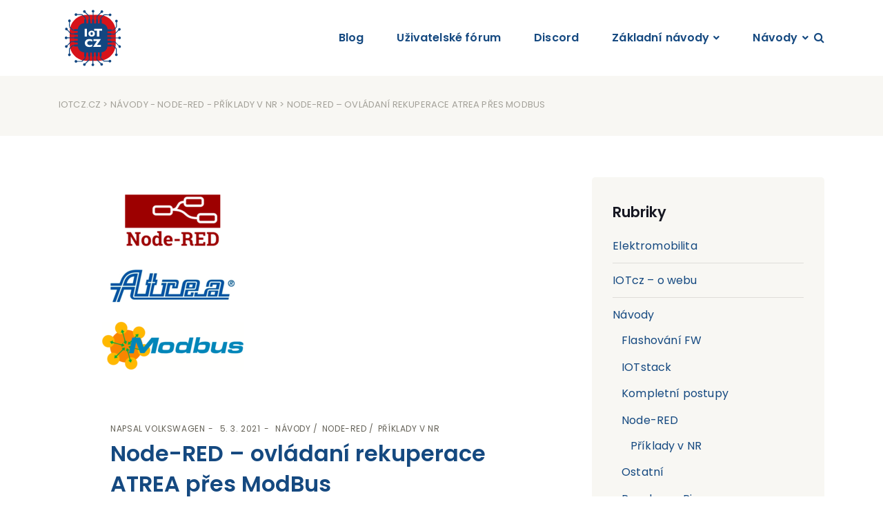

--- FILE ---
content_type: text/html; charset=UTF-8
request_url: https://www.iotcz.cz/2021/03/05/navody/node-red/priklady-v-nr/nodered-ovladani-rekuperace-atrea-pres-modbus/
body_size: 22544
content:
<!DOCTYPE html><html lang="cs"><head><meta charset="UTF-8" /><meta http-equiv="X-UA-Compatible" content="IE=edge"><meta name="viewport" content="width=device-width, initial-scale=1"><link rel="pingback" href="https://www.iotcz.cz/xmlrpc.php"><link media="all" href="https://www.iotcz.cz/wp-content/cache/autoptimize/css/autoptimize_38dce69c1ef207b2e5d1d063c96c48f7.css" rel="stylesheet"><title>Node-RED - ovládaní rekuperace ATREA přes ModBus - IOTcz.cz</title><meta name="robots" content="max-snippet:-1,max-image-preview:standard,max-video-preview:-1" /><link rel="canonical" href="https://www.iotcz.cz/2021/03/05/navody/node-red/priklady-v-nr/nodered-ovladani-rekuperace-atrea-pres-modbus/" /><meta name="description" content="Asi jako každý začátečník jsem v Node-REDu začal kreslením chobotnic. Není to špatný začátek a funguje to. Funkčními nody se dělá to samé, ale je možné si…" /><meta property="og:type" content="article" /><meta property="og:locale" content="cs_CZ" /><meta property="og:site_name" content="IOTcz.cz" /><meta property="og:title" content="Node-RED - ovládaní rekuperace ATREA přes ModBus" /><meta property="og:description" content="Asi jako každý začátečník jsem v Node-REDu začal kreslením chobotnic. Není to špatný začátek a funguje to. Funkčními nody se dělá to samé, ale je možné si ušetřit místo na ploše a mít flow trochu…" /><meta property="og:url" content="https://www.iotcz.cz/2021/03/05/navody/node-red/priklady-v-nr/nodered-ovladani-rekuperace-atrea-pres-modbus/" /><meta property="og:image" content="https://www.iotcz.cz/wp-content/uploads/2021/03/bus.png" /><meta property="og:image:width" content="900" /><meta property="og:image:height" content="900" /><meta property="article:published_time" content="2021-03-05T19:16:17+00:00" /><meta property="article:modified_time" content="2021-04-13T10:16:15+00:00" /><meta name="twitter:card" content="summary_large_image" /><meta name="twitter:title" content="Node-RED - ovládaní rekuperace ATREA přes ModBus" /><meta name="twitter:description" content="Asi jako každý začátečník jsem v Node-REDu začal kreslením chobotnic. Není to špatný začátek a funguje to. Funkčními nody se dělá to samé, ale je možné si ušetřit místo na ploše a mít flow trochu…" /><meta name="twitter:image" content="https://www.iotcz.cz/wp-content/uploads/2021/03/bus.png" /> <script type="application/ld+json">{"@context":"https://schema.org","@graph":[{"@type":"WebSite","@id":"https://www.iotcz.cz/#/schema/WebSite","url":"https://www.iotcz.cz/","name":"IOTcz.cz","description":"IoT / SmartHome / HomeKit","inLanguage":"cs","potentialAction":{"@type":"SearchAction","target":{"@type":"EntryPoint","urlTemplate":"https://www.iotcz.cz/search/{search_term_string}/"},"query-input":"required name=search_term_string"},"publisher":{"@type":"Organization","@id":"https://www.iotcz.cz/#/schema/Organization","name":"IOTcz.cz","url":"https://www.iotcz.cz/"}},{"@type":"WebPage","@id":"https://www.iotcz.cz/2021/03/05/navody/node-red/priklady-v-nr/nodered-ovladani-rekuperace-atrea-pres-modbus/","url":"https://www.iotcz.cz/2021/03/05/navody/node-red/priklady-v-nr/nodered-ovladani-rekuperace-atrea-pres-modbus/","name":"Node-RED - ovládaní rekuperace ATREA přes ModBus - IOTcz.cz","description":"Asi jako každý začátečník jsem v Node-REDu začal kreslením chobotnic. Není to špatný začátek a funguje to. Funkčními nody se dělá to samé, ale je možné si…","inLanguage":"cs","isPartOf":{"@id":"https://www.iotcz.cz/#/schema/WebSite"},"breadcrumb":{"@type":"BreadcrumbList","@id":"https://www.iotcz.cz/#/schema/BreadcrumbList","itemListElement":[{"@type":"ListItem","position":1,"item":"https://www.iotcz.cz/","name":"IOTcz.cz"},{"@type":"ListItem","position":2,"item":"https://www.iotcz.cz/category/navody/","name":"Rubrika: Návody"},{"@type":"ListItem","position":3,"item":"https://www.iotcz.cz/category/navody/node-red/","name":"Rubrika: Node-RED"},{"@type":"ListItem","position":4,"item":"https://www.iotcz.cz/category/navody/node-red/priklady-v-nr/","name":"Rubrika: Příklady v NR"},{"@type":"ListItem","position":5,"name":"Node-RED - ovládaní rekuperace ATREA přes ModBus"}]},"potentialAction":{"@type":"ReadAction","target":"https://www.iotcz.cz/2021/03/05/navody/node-red/priklady-v-nr/nodered-ovladani-rekuperace-atrea-pres-modbus/"},"datePublished":"2021-03-05T19:16:17+00:00","dateModified":"2021-04-13T10:16:15+00:00","author":{"@type":"Person","@id":"https://www.iotcz.cz/#/schema/Person/2da7c7d69cbe521cb7f43d6ee09bd71e","name":"volkswagen"}}]}</script> <link rel='dns-prefetch' href='//fonts.googleapis.com' /><link rel="alternate" type="application/rss+xml" title="IOTcz.cz &raquo; RSS zdroj" href="https://www.iotcz.cz/feed/" /><link rel="alternate" type="application/rss+xml" title="IOTcz.cz &raquo; RSS komentářů" href="https://www.iotcz.cz/comments/feed/" /><link rel="alternate" type="application/rss+xml" title="IOTcz.cz &raquo; RSS komentářů pro Node-RED &#8211; ovládaní rekuperace ATREA přes ModBus" href="https://www.iotcz.cz/2021/03/05/navody/node-red/priklady-v-nr/nodered-ovladani-rekuperace-atrea-pres-modbus/feed/" /><link rel="alternate" title="oEmbed (JSON)" type="application/json+oembed" href="https://www.iotcz.cz/wp-json/oembed/1.0/embed?url=https%3A%2F%2Fwww.iotcz.cz%2F2021%2F03%2F05%2Fnavody%2Fnode-red%2Fpriklady-v-nr%2Fnodered-ovladani-rekuperace-atrea-pres-modbus%2F" /><link rel="alternate" title="oEmbed (XML)" type="text/xml+oembed" href="https://www.iotcz.cz/wp-json/oembed/1.0/embed?url=https%3A%2F%2Fwww.iotcz.cz%2F2021%2F03%2F05%2Fnavody%2Fnode-red%2Fpriklady-v-nr%2Fnodered-ovladani-rekuperace-atrea-pres-modbus%2F&#038;format=xml" /><link rel='stylesheet' id='etmunfarid-etcodes-google-fonts-css' href='//fonts.googleapis.com/css?family=Poppins%3A500%2C600%2C700%7CPoppins%3A400%2C400i%2C500%7CPoppins%3A400%2C400i%2C500%2C600%2C700&#038;subset=latin%2Clatin-ext&#038;ver=1.0' type='text/css' media='all' /><link rel='stylesheet' id='wpforo-dynamic-style-css' href='https://www.iotcz.cz/wp-content/cache/autoptimize/css/autoptimize_single_4032942ce25bd2e1ad1e73f80beb74dc.css?ver=2.4.13.4032942ce25bd2e1ad1e73f80beb74dc' type='text/css' media='all' /> <script type="text/javascript" src="https://www.iotcz.cz/wp-includes/js/jquery/jquery.min.js?ver=3.7.1" id="jquery-core-js"></script> <link rel="https://api.w.org/" href="https://www.iotcz.cz/wp-json/" /><link rel="alternate" title="JSON" type="application/json" href="https://www.iotcz.cz/wp-json/wp/v2/posts/90" /><link rel="EditURI" type="application/rsd+xml" title="RSD" href="https://www.iotcz.cz/xmlrpc.php?rsd" />  <script async src="https://www.googletagmanager.com/gtag/js?id=G-859HTR8HLX"></script> <script>window.dataLayer = window.dataLayer || [];
				function gtag(){dataLayer.push(arguments);}
				gtag('js', new Date());
				gtag( 'config', 'G-859HTR8HLX' );</script> <meta name="theme-color" content="#124580"><meta name="msapplication-navbutton-color" content="#124580"><meta name="apple-mobile-web-app-capable" content="yes"><meta name="apple-mobile-web-app-status-bar-style" content="black-translucent"><link rel="apple-touch-icon" sizes="76x76" href="/wp-content/uploads/fbrfg/apple-touch-icon.png"><link rel="icon" type="image/png" sizes="32x32" href="/wp-content/uploads/fbrfg/favicon-32x32.png"><link rel="icon" type="image/png" sizes="16x16" href="/wp-content/uploads/fbrfg/favicon-16x16.png"><link rel="manifest" href="/wp-content/uploads/fbrfg/site.webmanifest"><link rel="mask-icon" href="/wp-content/uploads/fbrfg/safari-pinned-tab.svg" color="#5bbad5"><link rel="shortcut icon" href="/wp-content/uploads/fbrfg/favicon.ico"><meta name="msapplication-TileColor" content="#da532c"><meta name="msapplication-config" content="/wp-content/uploads/fbrfg/browserconfig.xml"><meta name="theme-color" content="#ffffff"><meta name="generator" content="Elementor 3.34.2; features: additional_custom_breakpoints; settings: css_print_method-external, google_font-enabled, font_display-auto"></head><body class="wp-singular post-template-default single single-post postid-90 single-format-standard wp-custom-logo wp-theme-munfarid wp-child-theme-munfarid-child wpf-default wpft- wpf-guest wpfu-group-4 wpf-theme-2022 wpf-is_standalone-0 wpf-boardid-0 is_wpforo_page-0 is_wpforo_url-0 is_wpforo_shortcode_page-0  elementor-default elementor-kit-1455"><nav class="navbar navbar-expand-lg logo-align-left header-one nav-align-right  "><div class="container"> <button class="navbar-toggler navbar-toggler-right hamburger-menu-btn ml-auto" type="button" data-toggle="collapse" data-target="#etcodesnavbarDropdown" aria-controls="etcodesnavbarDropdown" aria-expanded="false" aria-label="Toggle navigation"><span>Jídelní lístek</span></button> <a href="https://www.iotcz.cz/" rel="home" class="navbar-brand brand-scheme-dark"> <img width="1" height="1" src="https://www.iotcz.cz/wp-content/uploads/2021/05/iotcz_logo-2.svg" class="etcodes-normal-logo" alt="" decoding="async" /><img width="1" height="1" src="https://www.iotcz.cz/wp-content/uploads/2021/05/iotcz_logo-2.svg" class="etcodes-light-logo" alt="" decoding="async" /> </a><div id="etcodesnavbarDropdown" class="collapse navbar-collapse"><ul id="menu-menu-horni" class="navbar-nav"><li id="menu-item-1016" class="nav-item menu-item menu-item-type-custom menu-item-object-custom menu-item-home menu-item-1016"><a title="Blog" href="https://www.iotcz.cz/" class="nav-link">Blog</a></li><li id="menu-item-1575" class="nav-item menu-item menu-item-type-post_type menu-item-object-page menu-item-1575"><a title="Uživatelské fórum" href="https://www.iotcz.cz/forum/" class="nav-link">Uživatelské fórum</a></li><li id="menu-item-214" class="nav-item menu-item menu-item-type-custom menu-item-object-custom menu-item-214"><a title="Discord" href="https://discord.gg/pb6uvm9fJb" class="nav-link">Discord</a></li><li id="menu-item-217" class="nav-item menu-item menu-item-type-taxonomy menu-item-object-category current-post-ancestor current-menu-parent current-post-parent menu-item-has-children menu-item-217 dropdown"><a title="Základní návody" href="#" data-toggle="dropdown" class="dropdown-toggle nav-link" aria-haspopup="true">Základní návody</a><ul role="menu" class=" dropdown-menu" ><li id="menu-item-1566" class="nav-item menu-item menu-item-type-post_type menu-item-object-post menu-item-1566"><a title="Raspbian – základní příprava a instalace" href="https://www.iotcz.cz/2021/04/11/navody/raspberry-pi/raspbian-zakladni-priprava-a-instalace/" class="dropdown-item">Raspbian – základní příprava a instalace</a></li><li id="menu-item-1564" class="nav-item menu-item menu-item-type-post_type menu-item-object-post menu-item-1564"><a title="IOTstack – PiBuilder aneb kompletní příprava" href="https://www.iotcz.cz/2022/01/09/navody/iotstack-pibuilder-aneb-kompletni-priprava-2022/" class="dropdown-item">IOTstack – PiBuilder aneb kompletní příprava</a></li><li id="menu-item-1565" class="nav-item menu-item menu-item-type-post_type menu-item-object-post menu-item-1565"><a title="IOTstack – kompletní postup" href="https://www.iotcz.cz/2021/05/03/navody/iotstack-kompletni-postup/" class="dropdown-item">IOTstack – kompletní postup</a></li></ul></li><li id="menu-item-1872" class="nav-item menu-item menu-item-type-taxonomy menu-item-object-category current-post-ancestor current-menu-parent current-post-parent menu-item-has-children menu-item-1872 dropdown"><a title="Návody" href="#" data-toggle="dropdown" class="dropdown-toggle nav-link" aria-haspopup="true">Návody</a><ul role="menu" class=" dropdown-menu" ><li id="menu-item-1873" class="nav-item menu-item menu-item-type-taxonomy menu-item-object-category menu-item-1873"><a title="IOTstack" href="https://www.iotcz.cz/category/navody/iotstack/" class="dropdown-item">IOTstack</a></li><li id="menu-item-1874" class="nav-item menu-item menu-item-type-taxonomy menu-item-object-category current-post-ancestor current-menu-parent current-post-parent menu-item-1874"><a title="Node-RED" href="https://www.iotcz.cz/category/navody/node-red/" class="dropdown-item">Node-RED</a></li><li id="menu-item-1875" class="nav-item menu-item menu-item-type-taxonomy menu-item-object-category menu-item-1875"><a title="Raspberry Pi" href="https://www.iotcz.cz/category/navody/raspberry-pi/" class="dropdown-item">Raspberry Pi</a></li><li id="menu-item-1876" class="nav-item menu-item menu-item-type-taxonomy menu-item-object-category current-post-ancestor current-menu-parent current-post-parent menu-item-1876"><a title="Příklady v NR" href="https://www.iotcz.cz/category/navody/node-red/priklady-v-nr/" class="dropdown-item">Příklady v NR</a></li><li id="menu-item-1877" class="nav-item menu-item menu-item-type-taxonomy menu-item-object-category menu-item-1877"><a title="Postřehy z praxe" href="https://www.iotcz.cz/category/postrehy-z-praxe/" class="dropdown-item">Postřehy z praxe</a></li><li id="menu-item-1878" class="nav-item menu-item menu-item-type-taxonomy menu-item-object-category menu-item-1878"><a title="Kompletní postupy" href="https://www.iotcz.cz/category/navody/kompletni-postupy/" class="dropdown-item">Kompletní postupy</a></li><li id="menu-item-1879" class="nav-item menu-item menu-item-type-taxonomy menu-item-object-category menu-item-1879"><a title="Flashování FW" href="https://www.iotcz.cz/category/navody/flashovani-fw/" class="dropdown-item">Flashování FW</a></li><li id="menu-item-2133" class="nav-item menu-item menu-item-type-taxonomy menu-item-object-category menu-item-2133"><a title="Elektromobilita" href="https://www.iotcz.cz/category/elektromobilita-ev/" class="dropdown-item">Elektromobilita</a></li></ul></li></ul></div><div class="navbar-modules d-none d-lg-flex align-items-center"><div class="navbar-module"><div class="header-search-bar"><div class="d-flex"> <a href="#" class="search-icon do-toggle-search-bar"><i class="fa fa-search"></i></a><form class="search-form" role="search" action="https://www.iotcz.cz/"><div class="input-group"><div class="input-group-btn"> <button class="btn" type="submit"><i class="fa fa-search" aria-hidden="true"></i></button></div> <input type="text" class="form-control" placeholder="Hledat..." value="" name="s"></div></form></div></div></div></div></div></nav><div class="page-main-title"><div class="container"><div class="row align-items-center"><div class="col-lg-12 align-self-center text-center text-md-left"><div class="breadcrumbs"><a href="https://www.iotcz.cz/">IOTcz.cz</a> > <a href="https://www.iotcz.cz/category/navody/" rel="category tag">Návody</a> - <a href="https://www.iotcz.cz/category/navody/node-red/" rel="category tag">Node-RED</a> - <a href="https://www.iotcz.cz/category/navody/node-red/priklady-v-nr/" rel="category tag">Příklady v NR</a> &gt; Node-RED &#8211; ovládaní rekuperace ATREA přes ModBus</div></div></div></div></div><div class="container"><div class="row large-gutters"><div class="col-lg-8"><div class="blog-post stander-post-style single-stander-post-style"><div class="container"><div class="row"><div class="col-md-12"><div class="entry-media"> <img fetchpriority="high" width="300" height="300" src="https://www.iotcz.cz/wp-content/uploads/2021/03/bus-300x300.png" class="attachment-medium size-medium wp-post-image" alt="" decoding="async" srcset="https://www.iotcz.cz/wp-content/uploads/2021/03/bus-300x300.png 300w, https://www.iotcz.cz/wp-content/uploads/2021/03/bus-150x150.png 150w, https://www.iotcz.cz/wp-content/uploads/2021/03/bus-768x768.png 768w, https://www.iotcz.cz/wp-content/uploads/2021/03/bus-600x600.png 600w, https://www.iotcz.cz/wp-content/uploads/2021/03/bus-730x730.png 730w, https://www.iotcz.cz/wp-content/uploads/2021/03/bus.png 900w" sizes="(max-width: 300px) 100vw, 300px" /></div></div></div></div><div class="container"><div class="row"><div class="col-lg-10 offset-lg-1"><article id="post-90" class="clearfix post-90 post type-post status-publish format-standard has-post-thumbnail hentry category-navody category-node-red category-priklady-v-nr tag-iot tag-node-red tag-rekuperace tag-vetrani tag-zdravy-dum"><div class="entry-content-wrapper entry-content"><div class="entry-meta-top"> <span class="entry-author">Napsal <a href="https://www.iotcz.cz/author/volkswagen/" title="Příspěvky od volkswagen" rel="author">volkswagen</a></span> <span class="entry-meta-data">5. 3. 2021</span> <span class="entry-meta-category"><a href="https://www.iotcz.cz/category/navody/" rel="category tag">Návody</a>&nbsp;<a href="https://www.iotcz.cz/category/navody/node-red/" rel="category tag">Node-RED</a>&nbsp;<a href="https://www.iotcz.cz/category/navody/node-red/priklady-v-nr/" rel="category tag">Příklady v NR</a> </span></div><h1 class="entry-title"><a  href="https://www.iotcz.cz/2021/03/05/navody/node-red/priklady-v-nr/nodered-ovladani-rekuperace-atrea-pres-modbus/">Node-RED &#8211; ovládaní rekuperace ATREA přes ModBus</a></h1><figure class="wp-block-pullquote"><blockquote><p>V tomto článku si ukážeme ovládání větrací jednotky ATREA prostřednictvím protokolu ModBus, aneb od chobotnice ke knihovně.</p></blockquote></figure><p>Asi jako každý začátečník  jsem v Node-REDu začal kreslením chobotnic. Není to špatný začátek a funguje to. Funkčními nody se dělá to samé, ale je možné si ušetřit místo na ploše a mít flow trochu přehlednější. Inu opásejme svá bedra mečem trpělivosti a vydejmež se na pouť.</p><h2 class="wp-block-heading">Začátek</h2><p>Výchozím impulzem bylo zjištění, že přes Node-RED lze pomocí rozhraní ModBus velmi snadno řídit parametry rekuperační jednotky ATREA. Od instalace až do tohoto zjištění jsme větrání řešili pouze nastavením ve vestavěném webovém rozhraní &#8211; spínání podle předdefinovaných časů, což se po pořízení čidel Netatmo a kontrole naměřených hodnot ukázalo jako naprosto nedostatečné a jen se potvrdila poučka:</p><blockquote class="wp-block-quote is-layout-flow wp-block-quote-is-layout-flow"><p><em>Nereguluj, co neměříš. </em></p></blockquote><figure class="wp-block-gallery columns-1 is-cropped wp-block-gallery-1 is-layout-flex wp-block-gallery-is-layout-flex"><ul class="blocks-gallery-grid"><li class="blocks-gallery-item"><figure><img loading="lazy" decoding="async" width="1197" height="799" src="https://www.iotcz.cz/wp-content/uploads/2021/03/Snimek-obrazovky-2021-03-05-v-7.32.54.png" alt="" data-id="107" data-full-url="https://www.iotcz.cz/wp-content/uploads/2021/03/Snimek-obrazovky-2021-03-05-v-7.32.54.png" data-link="https://www.iotcz.cz/snimek-obrazovky-2021-03-05-v-7-32-54/" class="wp-image-107" srcset="https://www.iotcz.cz/wp-content/uploads/2021/03/Snimek-obrazovky-2021-03-05-v-7.32.54.png 1197w, https://www.iotcz.cz/wp-content/uploads/2021/03/Snimek-obrazovky-2021-03-05-v-7.32.54-300x200.png 300w" sizes="(max-width: 1197px) 100vw, 1197px" /><figcaption class="blocks-gallery-item__caption">Webové rozhraní rekuperační jednotky firmy Atrea</figcaption></figure></li></ul></figure><p>Samotné řízení je triviální, přes plugin ModBus se na správnou adresu pošle ta správná hodnota jako číslo, jednotka zareaguje okamžitě. Nevýhodou je, že samotný ModBus není ani náznakem blbuvzdorný a provede, co se mu řekne, je tedy třeba vzít v potaz mezní hodnoty, které se do jednotky mohou v daném domě poslat.</p><figure class="wp-block-image size-large"><img loading="lazy" decoding="async" width="808" height="552" src="https://www.iotcz.cz/wp-content/uploads/2021/03/Snimek-obrazovky-2021-03-05-v-7.52.22.png" alt="" class="wp-image-105" srcset="https://www.iotcz.cz/wp-content/uploads/2021/03/Snimek-obrazovky-2021-03-05-v-7.52.22.png 808w, https://www.iotcz.cz/wp-content/uploads/2021/03/Snimek-obrazovky-2021-03-05-v-7.52.22-300x205.png 300w, https://www.iotcz.cz/wp-content/uploads/2021/03/Snimek-obrazovky-2021-03-05-v-7.52.22-768x525.png 768w, https://www.iotcz.cz/wp-content/uploads/2021/03/Snimek-obrazovky-2021-03-05-v-7.52.22-395x270.png 395w" sizes="(max-width: 808px) 100vw, 808px" /><figcaption>Jednoduché řízení jednotky přes Inject node</figcaption></figure><h2 class="wp-block-heading">První verze</h2><p>Postupný vznik přiložené chobotnice nemůžu úplně do detailu komentovat, dopustil jsem se začátečnické chyby, nedokumentoval jsem. Tenhle postup vřele NEDOPORUČUJU, reverse engeneeringem řešení, které jste jednou vymysleli sice strávíte pár hezkých večerů, ale ty nervy za to opravdu, ale opravdu nestojí.</p><figure class="wp-block-image size-large"><img loading="lazy" decoding="async" width="1024" height="350" src="https://www.iotcz.cz/wp-content/uploads/2021/03/Snimek-obrazovky-2021-03-05-v-8.16.42-1024x350.png" alt="" class="wp-image-108" srcset="https://www.iotcz.cz/wp-content/uploads/2021/03/Snimek-obrazovky-2021-03-05-v-8.16.42-1024x350.png 1024w, https://www.iotcz.cz/wp-content/uploads/2021/03/Snimek-obrazovky-2021-03-05-v-8.16.42-300x102.png 300w, https://www.iotcz.cz/wp-content/uploads/2021/03/Snimek-obrazovky-2021-03-05-v-8.16.42-768x262.png 768w, https://www.iotcz.cz/wp-content/uploads/2021/03/Snimek-obrazovky-2021-03-05-v-8.16.42-604x206.png 604w, https://www.iotcz.cz/wp-content/uploads/2021/03/Snimek-obrazovky-2021-03-05-v-8.16.42.png 1160w" sizes="(max-width: 1024px) 100vw, 1024px" /><figcaption>Automatické řízení větrání pomocí &#8222;chobotnice&#8220;</figcaption></figure><p>Ve stručnosti &#8211; jednou za 5 minut (častěji to nemá smysl, Netatmo také měří v pětiminutových intervalech) se příslušným pluginem zeptám serveru Netatmo (ano, tahám to z cloudu) na naměřené hodnoty, funkčním nodem si vytáhnu patřičnou hodnotu CO2 (celkem 4, měříme ve 4 pokojích), ty si potom srovnám do <code>[array]</code> ze kterého dalším nodem vytáhnu nejvyšší hodnotu. V další části flow se pak rozhoduju, jestli je přes 1000 ppm, nebo pod 900 ppm, což jsou prahové hodnoty nastavené pro spuštění a zastavení větrání.</p><p>Původní verze tohoto flow neobsahovala další dotaz na vlhkost, čímž jsem si v domě v mrazech způsobil pokles vlhkosti až na hodnoty kolem 25% (moje verze jednotky větráním vzduch bohužel také vysušuje), takže dalším krokem bylo zesložitění chobotnice další podmínkou &#8211; dotazem na nejnižší vlhkost, momentálně 35%, pod kterou jednotka nevětrá. Minimální vlhkost v domě si pro kontrolu také posílám pro kontrolu do HomeKitu. Prostě jsem to tam potom flákal, jak se dalo, aby to nějak fungovalo a jak píšu výše, kdybych měl zrekonstruovat proč jsem co udělal, dám to dohromady horko těžko.</p><h2 class="wp-block-heading">Druhá verze</h2><p>Automatika chobotnicí nefunguje špatně, dělá, co se po ní chce &#8211; při překročení hodnoty 1000 ppm CO2 začne větrat, při poklesu pod 900 ppm větrat přestane a nevětrá, když je vlhkost pod 35%. Nevýhodou je, že parametry jsou nastavené napevno a měnit je lze jen přes Node-RED. Flow působí zmateně a neuspořádaně.</p><p>Při hledání elegantnějšího řešení nezbylo nic jiného, než se pustit do funkčních nodů a seznámit se se světem globálních proměnných. Node-RED umožňuje ukládat hodnoty jako globální proměnné a pracovat s nimi ve všech flows na serveru, což je praktické. Ovšem při restartu serveru se smažou.</p><p>Řešení je dvojí. Buď si nastavit <code>Inject node</code> s výchozí hodnotou a jej proběhnout jednou při startu, nebo hodnoty v nějakém časovém intervalu ukládat na disk (záměrně říkám na disk a ne SD kartu) a při startu serveru je načíst.</p><p>Takže začínáme, nejprve definicí parametrů. Pro jejich zadání v HomeKitu jsem použil dva vstupy: <code>HeaterCooler</code> a <code>FanV2</code>. Nejprve to jednodušší, požadovaný výkon rekuperace:</p><figure class="wp-block-image size-large"><img loading="lazy" decoding="async" width="875" height="127" src="https://www.iotcz.cz/wp-content/uploads/2021/03/Snimek-obrazovky-2021-03-05-v-8.33.12.png" alt="" class="wp-image-114" srcset="https://www.iotcz.cz/wp-content/uploads/2021/03/Snimek-obrazovky-2021-03-05-v-8.33.12.png 875w, https://www.iotcz.cz/wp-content/uploads/2021/03/Snimek-obrazovky-2021-03-05-v-8.33.12-300x44.png 300w, https://www.iotcz.cz/wp-content/uploads/2021/03/Snimek-obrazovky-2021-03-05-v-8.33.12-768x111.png 768w, https://www.iotcz.cz/wp-content/uploads/2021/03/Snimek-obrazovky-2021-03-05-v-8.33.12-604x88.png 604w" sizes="(max-width: 875px) 100vw, 875px" /></figure><p>Konfigurace tlačítka v HomeKitu:</p><figure class="wp-block-image size-large"><img loading="lazy" decoding="async" width="329" height="209" src="https://www.iotcz.cz/wp-content/uploads/2021/03/Snimek-obrazovky-2021-03-05-v-9.19.21.png" alt="" class="wp-image-116" srcset="https://www.iotcz.cz/wp-content/uploads/2021/03/Snimek-obrazovky-2021-03-05-v-9.19.21.png 329w, https://www.iotcz.cz/wp-content/uploads/2021/03/Snimek-obrazovky-2021-03-05-v-9.19.21-300x191.png 300w" sizes="(max-width: 329px) 100vw, 329px" /><figcaption><br></figcaption></figure><p>Proč takto? Můj model větrací jednotky nepřijme nižší hodnotu, než 12% výkonu a systém je navržený na nejvýše 70%. Je to maličko nešikovné, protože posuvník v HomeKitu ukazuje hodnoty 0-100%, takže 0% v Homekitu znamená výkon jednotky 12% a 100% v HK znamená 70%, dá se na to zvyknout.</p><p>A náhled příslušné funkce:</p><figure class="wp-block-image size-large"><img loading="lazy" decoding="async" width="672" height="97" src="https://www.iotcz.cz/wp-content/uploads/2021/03/Snimek-obrazovky-2021-03-05-v-9.17.26.png" alt="" class="wp-image-115" srcset="https://www.iotcz.cz/wp-content/uploads/2021/03/Snimek-obrazovky-2021-03-05-v-9.17.26.png 672w, https://www.iotcz.cz/wp-content/uploads/2021/03/Snimek-obrazovky-2021-03-05-v-9.17.26-300x43.png 300w, https://www.iotcz.cz/wp-content/uploads/2021/03/Snimek-obrazovky-2021-03-05-v-9.17.26-604x87.png 604w" sizes="(max-width: 672px) 100vw, 672px" /><figcaption>Jako globální proměnnou &#8222;PozadovanyVykonRekuperace&#8220; ukládáme hodnotu RotationSpeed, která &#8222;leze&#8220; ze služby Homekitu</figcaption></figure><p class="has-medium-font-size">Dalším krokem je stanovení minimální vlhkosti, kterou chci v domě udržovat:</p><p>Opět je použité tlačítko <code>FanV2</code></p><figure class="wp-block-image size-large"><img loading="lazy" decoding="async" width="784" height="115" src="https://www.iotcz.cz/wp-content/uploads/2021/03/Snimek-obrazovky-2021-03-05-v-8.33.41.png" alt="" class="wp-image-111" srcset="https://www.iotcz.cz/wp-content/uploads/2021/03/Snimek-obrazovky-2021-03-05-v-8.33.41.png 784w, https://www.iotcz.cz/wp-content/uploads/2021/03/Snimek-obrazovky-2021-03-05-v-8.33.41-300x44.png 300w, https://www.iotcz.cz/wp-content/uploads/2021/03/Snimek-obrazovky-2021-03-05-v-8.33.41-768x113.png 768w, https://www.iotcz.cz/wp-content/uploads/2021/03/Snimek-obrazovky-2021-03-05-v-8.33.41-604x89.png 604w" sizes="(max-width: 784px) 100vw, 784px" /></figure><p>Zde žádnou minimální ani maximální vlhkost nedefinuji.</p><h2 class="wp-block-heading">Nastavení prahu zapnutí a vypnutí:</h2><p>Tohle mě potrápilo asi nejvíc. V HomeKitu není žádná služba na nastavení/měření CO2, musím tedy jako v případě vlhkosti &#8222;ohnout&#8220; to, co je dispozici a jako nejvhodnější se ukázala služba <code>HeaterCooler</code>, která umí nastavit dva parametry a navíc z ní lezou čísla, které lze poměrně snadno překlopit na hodnoty, které potřebujeme.</p><div class="wp-block-image"><figure class="aligncenter size-large is-resized"><img loading="lazy" decoding="async" src="https://www.iotcz.cz/wp-content/uploads/2021/03/IMG_7ABE0F90EE1C-1-473x1024.jpeg" alt="" class="wp-image-131" width="318" height="689" srcset="https://www.iotcz.cz/wp-content/uploads/2021/03/IMG_7ABE0F90EE1C-1-473x1024.jpeg 473w, https://www.iotcz.cz/wp-content/uploads/2021/03/IMG_7ABE0F90EE1C-1-139x300.jpeg 139w, https://www.iotcz.cz/wp-content/uploads/2021/03/IMG_7ABE0F90EE1C-1-768x1663.jpeg 768w, https://www.iotcz.cz/wp-content/uploads/2021/03/IMG_7ABE0F90EE1C-1-709x1536.jpeg 709w, https://www.iotcz.cz/wp-content/uploads/2021/03/IMG_7ABE0F90EE1C-1-946x2048.jpeg 946w, https://www.iotcz.cz/wp-content/uploads/2021/03/IMG_7ABE0F90EE1C-1-125x270.jpeg 125w, https://www.iotcz.cz/wp-content/uploads/2021/03/IMG_7ABE0F90EE1C-1.jpeg 1125w" sizes="(max-width: 318px) 100vw, 318px" /><figcaption>Služba HeaterCooler v HomeKitu</figcaption></figure></div><div class="wp-block-image"><figure class="aligncenter size-large"><img loading="lazy" decoding="async" width="380" height="301" src="https://www.iotcz.cz/wp-content/uploads/2021/03/Snimek-obrazovky-2021-03-05-v-18.18.46.png" alt="" class="wp-image-132" srcset="https://www.iotcz.cz/wp-content/uploads/2021/03/Snimek-obrazovky-2021-03-05-v-18.18.46.png 380w, https://www.iotcz.cz/wp-content/uploads/2021/03/Snimek-obrazovky-2021-03-05-v-18.18.46-300x238.png 300w, https://www.iotcz.cz/wp-content/uploads/2021/03/Snimek-obrazovky-2021-03-05-v-18.18.46-341x270.png 341w" sizes="(max-width: 380px) 100vw, 380px" /><figcaption>A příslušná konfigurace</figcaption></figure></div><p>Za tlačítko <code>HeaterCooler</code> jsem původně umístil funkční node, který měl ukládat desetinásobek (nastavujeme hodnoty CO2, které se pohybují ve stovkách &#8211; tisících) hodnoty <code>CoolingThresholdTemperature</code> a <code>HeatingThresholdTemperature</code> do globálních proměnných, jako <code>PrahZapnuti</code> a <code>PrahVypnuti</code> (<code>Cooling</code> je horní hranice, tam zapínáme a <code>Heating</code> spodní a tam vypínáme). Bohužel se ukázalo, že message chodí z té služby nějak podivně a v globálních proměnných docházelo k tomu, že se jedna hodnota zapsala a druhá vymazala, to nakonec vyřešily dva <code>RBE</code> nody, které propouští pouze změnu <code>Heating</code> respektive <code>Cooling</code> a teď se už hodnoty do globálních proměnných zapisují korektně. Takže celé flow vypadá takto.</p><figure class="wp-block-image size-large"><img loading="lazy" decoding="async" width="905" height="155" src="https://www.iotcz.cz/wp-content/uploads/2021/03/Snimek-obrazovky-2021-03-05-v-8.33.31.png" alt="" class="wp-image-112" srcset="https://www.iotcz.cz/wp-content/uploads/2021/03/Snimek-obrazovky-2021-03-05-v-8.33.31.png 905w, https://www.iotcz.cz/wp-content/uploads/2021/03/Snimek-obrazovky-2021-03-05-v-8.33.31-300x51.png 300w, https://www.iotcz.cz/wp-content/uploads/2021/03/Snimek-obrazovky-2021-03-05-v-8.33.31-768x132.png 768w, https://www.iotcz.cz/wp-content/uploads/2021/03/Snimek-obrazovky-2021-03-05-v-8.33.31-604x103.png 604w" sizes="(max-width: 905px) 100vw, 905px" /><figcaption>Nastavení prahu zapnutí a vypnutí</figcaption></figure><figure class="wp-block-gallery columns-1 is-cropped wp-block-gallery-2 is-layout-flex wp-block-gallery-is-layout-flex"><ul class="blocks-gallery-grid"><li class="blocks-gallery-item"><figure><img loading="lazy" decoding="async" width="744" height="134" src="https://www.iotcz.cz/wp-content/uploads/2021/03/Snimek-obrazovky-2021-03-05-v-18.26.40.png" alt="" data-id="133" data-full-url="https://www.iotcz.cz/wp-content/uploads/2021/03/Snimek-obrazovky-2021-03-05-v-18.26.40.png" data-link="https://www.iotcz.cz/?attachment_id=133" class="wp-image-133" srcset="https://www.iotcz.cz/wp-content/uploads/2021/03/Snimek-obrazovky-2021-03-05-v-18.26.40.png 744w, https://www.iotcz.cz/wp-content/uploads/2021/03/Snimek-obrazovky-2021-03-05-v-18.26.40-300x54.png 300w, https://www.iotcz.cz/wp-content/uploads/2021/03/Snimek-obrazovky-2021-03-05-v-18.26.40-604x109.png 604w" sizes="(max-width: 744px) 100vw, 744px" /></figure></li></ul><figcaption class="blocks-gallery-caption">A obsah  funkčního nodu</figcaption></figure><p>Vysvětlení, proč zapisuji i <code>HeatingThresholdTemperature</code> jako globální proměnnou je prosté &#8211; potřebuju si ji uložit pro případ restartu. Rozebereme dále.</p><p>Další flow využívá posbírané globální proměnné a na základě porovnání nejvyšší hodnoty CO2 a nejnižší hodnoty vlhkosti pošle do větrací jednotky po protokolu modbus příslušnou nastavenou hodnotu, je-li odlišná od předchozí.</p><figure class="wp-block-image size-large"><img loading="lazy" decoding="async" width="1016" height="130" src="https://www.iotcz.cz/wp-content/uploads/2021/03/Snimek-obrazovky-2021-03-05-v-18.45.10.png" alt="" class="wp-image-134" srcset="https://www.iotcz.cz/wp-content/uploads/2021/03/Snimek-obrazovky-2021-03-05-v-18.45.10.png 1016w, https://www.iotcz.cz/wp-content/uploads/2021/03/Snimek-obrazovky-2021-03-05-v-18.45.10-300x38.png 300w, https://www.iotcz.cz/wp-content/uploads/2021/03/Snimek-obrazovky-2021-03-05-v-18.45.10-768x98.png 768w, https://www.iotcz.cz/wp-content/uploads/2021/03/Snimek-obrazovky-2021-03-05-v-18.45.10-604x77.png 604w" sizes="(max-width: 1016px) 100vw, 1016px" /><figcaption>Konečné ovládací flow</figcaption></figure><figure class="wp-block-image size-large"><img loading="lazy" decoding="async" width="642" height="309" src="https://www.iotcz.cz/wp-content/uploads/2021/03/Snimek-obrazovky-2021-03-06-v-21.27.44.png" alt="" class="wp-image-201" srcset="https://www.iotcz.cz/wp-content/uploads/2021/03/Snimek-obrazovky-2021-03-06-v-21.27.44.png 642w, https://www.iotcz.cz/wp-content/uploads/2021/03/Snimek-obrazovky-2021-03-06-v-21.27.44-300x144.png 300w, https://www.iotcz.cz/wp-content/uploads/2021/03/Snimek-obrazovky-2021-03-06-v-21.27.44-561x270.png 561w" sizes="(max-width: 642px) 100vw, 642px" /><figcaption>Obsah funkčního nodu</figcaption></figure><h2 class="wp-block-heading">Uchování a obnovení nastavení</h2><p>Regulaci bychom měli za sebou, teď se musíme podívat na uchování hodnot, po restartu Node-RED by se všechna nastavení smazala a museli bychom vše nastavit znovu.</p><p>Nabízí se dvě možnosti:</p><ol class="wp-block-list"><li>před &#8222;nastavovací&#8220; flow výkonu, vlhkosti a prahů zapnutí a vypnutí CO2 dát <code>Inject node</code>, který bude sypat nějakou výchozí hodnotu, anebo</li><li>nastavit si ukládání vlastního nastavení.</li></ol><p>Když už jsme v tom, tak se pustíme do varianty 2) neb o variantě 1) není moc, co psát, žeano.</p><p>Takže musíme nejprve v pravidelných intervalech ukládat data někam &#8222;mimo&#8220; RAM, tedy do souboru na disk. K tomu slouží &#8222;<code>storage</code>&#8220; nody, použijeme nejprve <code>File in</code> kterým si vytvoříme příslušný soubor (jeden pro každou hodnotu, nechceme riskovat, že případným porušením jednoho souboru přijdeme o všechna uložená data). Ukládací operaci opakujeme každou dejme tomu minutu, ale ukládáme s pomocí <code>RBE</code> nodu pouze změněná data, abychom si neodpálili úložiště (i na SSD můžeme být hodní).</p><figure class="wp-block-gallery columns-1 is-cropped wp-block-gallery-3 is-layout-flex wp-block-gallery-is-layout-flex"><ul class="blocks-gallery-grid"><li class="blocks-gallery-item"><figure><img loading="lazy" decoding="async" width="1024" height="217" src="https://www.iotcz.cz/wp-content/uploads/2021/03/Snimek-obrazovky-2021-03-05-v-19.02.16-1024x217.png" alt="" data-id="136" data-full-url="https://www.iotcz.cz/wp-content/uploads/2021/03/Snimek-obrazovky-2021-03-05-v-19.02.16.png" data-link="https://www.iotcz.cz/?attachment_id=136" class="wp-image-136" srcset="https://www.iotcz.cz/wp-content/uploads/2021/03/Snimek-obrazovky-2021-03-05-v-19.02.16-1024x217.png 1024w, https://www.iotcz.cz/wp-content/uploads/2021/03/Snimek-obrazovky-2021-03-05-v-19.02.16-300x64.png 300w, https://www.iotcz.cz/wp-content/uploads/2021/03/Snimek-obrazovky-2021-03-05-v-19.02.16-768x163.png 768w, https://www.iotcz.cz/wp-content/uploads/2021/03/Snimek-obrazovky-2021-03-05-v-19.02.16-604x128.png 604w, https://www.iotcz.cz/wp-content/uploads/2021/03/Snimek-obrazovky-2021-03-05-v-19.02.16.png 1086w" sizes="(max-width: 1024px) 100vw, 1024px" /></figure></li></ul><figcaption class="blocks-gallery-caption">&#8222;Ukládací&#8220; flow</figcaption></figure><figure class="wp-block-image size-large"><img loading="lazy" decoding="async" width="518" height="87" src="https://www.iotcz.cz/wp-content/uploads/2021/03/Snimek-obrazovky-2021-03-05-v-19.03.04.png" alt="" class="wp-image-137" srcset="https://www.iotcz.cz/wp-content/uploads/2021/03/Snimek-obrazovky-2021-03-05-v-19.03.04.png 518w, https://www.iotcz.cz/wp-content/uploads/2021/03/Snimek-obrazovky-2021-03-05-v-19.03.04-300x50.png 300w" sizes="(max-width: 518px) 100vw, 518px" /><figcaption>A obligátní obsah funkčního nodu</figcaption></figure><p>A blížíme se finiši, po restartu si chceme vytáhnout uložená data ze souborů, na což použijeme následné flow, jen je potřeba změnit formát vytažené informace ze <code>string</code> na <code>number</code>, což nám v pohodě provede jednoduchý příkaz ve funkčním nodu.</p><figure class="wp-block-image size-large"><img loading="lazy" decoding="async" width="898" height="305" src="https://www.iotcz.cz/wp-content/uploads/2021/03/Snimek-obrazovky-2021-03-05-v-19.07.29.png" alt="" class="wp-image-138" srcset="https://www.iotcz.cz/wp-content/uploads/2021/03/Snimek-obrazovky-2021-03-05-v-19.07.29.png 898w, https://www.iotcz.cz/wp-content/uploads/2021/03/Snimek-obrazovky-2021-03-05-v-19.07.29-300x102.png 300w, https://www.iotcz.cz/wp-content/uploads/2021/03/Snimek-obrazovky-2021-03-05-v-19.07.29-768x261.png 768w, https://www.iotcz.cz/wp-content/uploads/2021/03/Snimek-obrazovky-2021-03-05-v-19.07.29-604x205.png 604w" sizes="(max-width: 898px) 100vw, 898px" /><figcaption>&#8222;Nahrávací&#8220; flow</figcaption></figure><figure class="wp-block-image size-large"><img loading="lazy" decoding="async" width="459" height="119" src="https://www.iotcz.cz/wp-content/uploads/2021/03/Snimek-obrazovky-2021-03-05-v-19.08.13.png" alt="" class="wp-image-139" srcset="https://www.iotcz.cz/wp-content/uploads/2021/03/Snimek-obrazovky-2021-03-05-v-19.08.13.png 459w, https://www.iotcz.cz/wp-content/uploads/2021/03/Snimek-obrazovky-2021-03-05-v-19.08.13-300x78.png 300w" sizes="(max-width: 459px) 100vw, 459px" /><figcaption>A příklad jednoho z funkčních nodů</figcaption></figure><p>Za timestamp, který &#8222;odpálíme&#8220; výchozí 0,1 sekundovou hodnotou a neopakujeme je pro jistotu vložený pětisekundový delay. V <code>Inject</code> nodech, které jsou v &#8222;Nastavovacích&#8220; flow zmíněných na začátku je pak delay 10s pro &#8222;natažení&#8220; hodnot do tlačítek HomeKitu. A nyní se dostáváme i k vysvětlení, proč 2x ukládám stejnou hodnotu, jednou jako <code>PrahZapnuti/Vypnuti </code>a podruhé, jako <code>Heating/CoolingTargetTemperature</code> &#8211; přišlo mi to jednodušší, než vkládat do flow další &#8222;přepočítávací&#8220;, protože v <code>inject</code> nodu se dělit nedá.</p><p>Hodnoty CO2, vlhkosti, teploty a další se do InfluxDB ukládají v jiném flow, ale toto by se samozřejmě dalo použít taky.</p><p>No a to je asi tak všechno. Bezpochyby existují vychytanější a elegantnější řešení, tohle je nejlepší, na co jsem byl schopný přijít. Momentálně ještě zvažuji přidání dalšího &#8222;teploměru&#8220; který bude v HK zobrazovat aktuální hodnotu výkonu větrání, ono to asi nikdy nekončí&#8230;</p><p>Pomoc a inspiraci při tvoření poskytli <a href="https://www.iotcz.cz/author/s474n/" data-type="URL" data-id="https://www.iotcz.cz/author/s474n/" target="_blank" rel="noreferrer noopener">S474N</a> a <a href="https://www.facebook.com/vitamichael" data-type="URL" data-id="https://www.facebook.com/vitamichael" target="_blank" rel="noreferrer noopener">Michael Vita</a>, kterým tímto srdečně děkuji.</p><div class="post_meta_bottom mt-40px mb-30px"><div class="text-lg-left"></div><div class="clearfix pb-10px"></div></div><div class="blog-post-comments"><div id="comments" class="comments-area"><h5 class="comment-title pt-15px mb-40px"> $ s myšlenky na „$ s“</h5><ol class="comment-list"><li id="comment-72" class="comment byuser comment-author-tomvi even thread-even depth-1"><article id="div-comment-72" class="comment-body"><footer class="comment-meta"><div class="comment-author vcard"> <img alt='' src='https://secure.gravatar.com/avatar/af70696ab8f31f43925f8a943621337c0b9e366d92a2cf4bc059ad0b5f567eed?s=60&#038;d=mm&#038;r=g' class='avatar avatar-60 photo' height='60' width='60' /><b class="fn">tomvi</b> <span class="screen-reader-text says">říká:</span></div><div class="comment-metadata"> <a href="https://www.iotcz.cz/2021/03/05/navody/node-red/priklady-v-nr/nodered-ovladani-rekuperace-atrea-pres-modbus/#comment-72"> <time datetime="2021-12-28T19:56:35+01:00" title="$ s na$ s"> $ s na$ s </time> </a></div></footer><div class="comment-content"><p>Ahoj, diky za super článek. Nebyl bys prosím ochoten se podělit o tvé flow?<br /> Tomas</p></div></article><div class="comment-reply"><a rel="nofollow" class="comment-reply-link" href="https://www.iotcz.cz/2021/03/05/navody/node-red/priklady-v-nr/nodered-ovladani-rekuperace-atrea-pres-modbus/?replytocom=72#respond" data-commentid="72" data-postid="90" data-belowelement="div-comment-72" data-respondelement="respond" data-replyto="Odpovědět: tomvi" aria-label="Odpovědět: tomvi">Odpovědět</a></div></li><li id="comment-105" class="comment odd alt thread-odd thread-alt depth-1"><article id="div-comment-105" class="comment-body"><footer class="comment-meta"><div class="comment-author vcard"> <img alt='' src='https://secure.gravatar.com/avatar/f1372105c54336c895149369e94bf3e7256548c0e2f1a052b41cf545e6c35a4d?s=60&#038;d=mm&#038;r=g' class='avatar avatar-60 photo' height='60' width='60' /><b class="fn">bilak</b> <span class="screen-reader-text says">říká:</span></div><div class="comment-metadata"> <a href="https://www.iotcz.cz/2021/03/05/navody/node-red/priklady-v-nr/nodered-ovladani-rekuperace-atrea-pres-modbus/#comment-105"> <time datetime="2022-02-17T13:41:33+01:00" title="$ s na$ s"> $ s na$ s </time> </a></div></footer><div class="comment-content"><p>Ahoj, mozem sa opytat ake modbus zariadenie je pouzite pre komunikaciu s rekuperaciou?</p><p>dakujem</p></div></article><div class="comment-reply"><a rel="nofollow" class="comment-reply-link" href="https://www.iotcz.cz/2021/03/05/navody/node-red/priklady-v-nr/nodered-ovladani-rekuperace-atrea-pres-modbus/?replytocom=105#respond" data-commentid="105" data-postid="90" data-belowelement="div-comment-105" data-respondelement="respond" data-replyto="Odpovědět: bilak" aria-label="Odpovědět: bilak">Odpovědět</a></div></li><li id="comment-190" class="comment even thread-even depth-1"><article id="div-comment-190" class="comment-body"><footer class="comment-meta"><div class="comment-author vcard"> <img alt='' src='https://secure.gravatar.com/avatar/3e646806a0f65976fbb37eddeef63e68c7a77a0ea29f057ee2aba756e05bb204?s=60&#038;d=mm&#038;r=g' class='avatar avatar-60 photo' height='60' width='60' /><b class="fn">BlueScreen</b> <span class="screen-reader-text says">říká:</span></div><div class="comment-metadata"> <a href="https://www.iotcz.cz/2021/03/05/navody/node-red/priklady-v-nr/nodered-ovladani-rekuperace-atrea-pres-modbus/#comment-190"> <time datetime="2023-04-04T18:12:06+02:00" title="$ s na$ s"> $ s na$ s </time> </a></div></footer><div class="comment-content"><p>Aku mas jednotku?<br /> Tu je Modbus pre novsiu radu:<br /> <a href="https://downloads.vodnici.net/uploads/wpforo/attachments/648/3159-RD5parametersCZ.pdf" rel="nofollow ugc">https://downloads.vodnici.net/uploads/wpforo/attachments/648/3159-RD5parametersCZ.pdf</a></p></div></article><div class="comment-reply"><a rel="nofollow" class="comment-reply-link" href="https://www.iotcz.cz/2021/03/05/navody/node-red/priklady-v-nr/nodered-ovladani-rekuperace-atrea-pres-modbus/?replytocom=190#respond" data-commentid="190" data-postid="90" data-belowelement="div-comment-190" data-respondelement="respond" data-replyto="Odpovědět: BlueScreen" aria-label="Odpovědět: BlueScreen">Odpovědět</a></div></li><li id="comment-2829" class="comment odd alt thread-odd thread-alt depth-1"><article id="div-comment-2829" class="comment-body"><footer class="comment-meta"><div class="comment-author vcard"> <img alt='' src='https://secure.gravatar.com/avatar/704152dd75b0f48ab3ce9a536fc1f9bd11e51ce511ae3a68d3682a955bc0f6e0?s=60&#038;d=mm&#038;r=g' class='avatar avatar-60 photo' height='60' width='60' /><b class="fn">Jirka S.</b> <span class="screen-reader-text says">říká:</span></div><div class="comment-metadata"> <a href="https://www.iotcz.cz/2021/03/05/navody/node-red/priklady-v-nr/nodered-ovladani-rekuperace-atrea-pres-modbus/#comment-2829"> <time datetime="2024-07-12T17:12:28+02:00" title="$ s na$ s"> $ s na$ s </time> </a></div></footer><div class="comment-content"><p>Ahoj,<br /> morduji se teď z jednotou DUPLEX, potřebuji z ní vyčítat jen jestli běží a na kolik procent.<br /> Mám připojený TCP modbus ale nedaří se mi získávat žádná data. Indexy mám od výrobce.<br /> Asi tam mám nějakou začátecnickou krpu, protože z modbusem jsem nikdy nedělal. Mohl bych poprosit o zaslání tvého flow abych pochopil tu komunikaci? Díky moc. Jirka S.</p></div></article><div class="comment-reply"><a rel="nofollow" class="comment-reply-link" href="https://www.iotcz.cz/2021/03/05/navody/node-red/priklady-v-nr/nodered-ovladani-rekuperace-atrea-pres-modbus/?replytocom=2829#respond" data-commentid="2829" data-postid="90" data-belowelement="div-comment-2829" data-respondelement="respond" data-replyto="Odpovědět: Jirka S." aria-label="Odpovědět: Jirka S.">Odpovědět</a></div></li><li id="comment-5742" class="comment even thread-even depth-1 parent"><article id="div-comment-5742" class="comment-body"><footer class="comment-meta"><div class="comment-author vcard"> <img alt='' src='https://secure.gravatar.com/avatar/e5b7ce2bf34293dd1fb3e90e1ce32e47e8481969c70fb60333e12fcf3722a362?s=60&#038;d=mm&#038;r=g' class='avatar avatar-60 photo' height='60' width='60' /><b class="fn">Tomáš Dudek</b> <span class="screen-reader-text says">říká:</span></div><div class="comment-metadata"> <a href="https://www.iotcz.cz/2021/03/05/navody/node-red/priklady-v-nr/nodered-ovladani-rekuperace-atrea-pres-modbus/#comment-5742"> <time datetime="2024-11-25T00:22:56+01:00" title="$ s na$ s"> $ s na$ s </time> </a></div></footer><div class="comment-content"><p>Zdravím,<br /> máte někdo tušení, jak z RD5 číst po Modbus TCP proměnné, které jsou v konstrukci ovládací webové stránky označené jako typ &#8222;V&#8220; ?</p><p>Příklad:<br /> Servisní menu 4.1.3 M-SUP napětí: adresa &#8222;V11600&#8220;</p><p>Ostatní adresy jsou celkem pochopitelné:<br /> &#8222;C&#8220; = coil<br /> &#8222;D&#8220; = discrete input<br /> &#8222;I&#8220; = input register<br /> &#8222;H&#8220; = holding register<br /> ale co sakra může znamenat to &#8222;V&#8220; ?</p><p>Děkuji za info. Tomáš D.</p></div></article><div class="comment-reply"><a rel="nofollow" class="comment-reply-link" href="https://www.iotcz.cz/2021/03/05/navody/node-red/priklady-v-nr/nodered-ovladani-rekuperace-atrea-pres-modbus/?replytocom=5742#respond" data-commentid="5742" data-postid="90" data-belowelement="div-comment-5742" data-respondelement="respond" data-replyto="Odpovědět: Tomáš Dudek" aria-label="Odpovědět: Tomáš Dudek">Odpovědět</a></div><ol class="children"><li id="comment-5743" class="comment odd alt depth-2"><article id="div-comment-5743" class="comment-body"><footer class="comment-meta"><div class="comment-author vcard"> <img alt='' src='https://secure.gravatar.com/avatar/e5b7ce2bf34293dd1fb3e90e1ce32e47e8481969c70fb60333e12fcf3722a362?s=60&#038;d=mm&#038;r=g' class='avatar avatar-60 photo' height='60' width='60' /><b class="fn">Tomáš Dudek</b> <span class="screen-reader-text says">říká:</span></div><div class="comment-metadata"> <a href="https://www.iotcz.cz/2021/03/05/navody/node-red/priklady-v-nr/nodered-ovladani-rekuperace-atrea-pres-modbus/#comment-5743"> <time datetime="2024-11-25T00:59:45+01:00" title="$ s na$ s"> $ s na$ s </time> </a></div></footer><div class="comment-content"><p>Mám takový pocit, že proměnné &#8222;V&#8220; budou nejspíš nějaké vypočtené. Zrovna M-SUP napětí, neboli řídící napětí ventilátoru M1 se dá najít na adrese &#8222;H10200&#8220; [mV].</p></div></article><div class="comment-reply"><a rel="nofollow" class="comment-reply-link" href="https://www.iotcz.cz/2021/03/05/navody/node-red/priklady-v-nr/nodered-ovladani-rekuperace-atrea-pres-modbus/?replytocom=5743#respond" data-commentid="5743" data-postid="90" data-belowelement="div-comment-5743" data-respondelement="respond" data-replyto="Odpovědět: Tomáš Dudek" aria-label="Odpovědět: Tomáš Dudek">Odpovědět</a></div></li></ol></li></ol><div  id="contact-form" class="comment-form-warp"><div id="respond" class="comment-respond"><h5 id="reply-title" class="comment-reply-title mb-3">Zanechat komentář <small><a rel="nofollow" id="cancel-comment-reply-link" href="/2021/03/05/navody/node-red/priklady-v-nr/nodered-ovladani-rekuperace-atrea-pres-modbus/#respond" style="display:none;">Zrušit odpověď na komentář</a></small></h5><form action="https://www.iotcz.cz/wp-comments-post.php" method="post" id="comment-form" class="comment-form"><textarea class="mb-30px" name="comment" id="comment" cols="30" rows="4" placeholder="Tvůj komentář..."></textarea><div class="row mb-30px"><div class="col-lg-4"><input placeholder="Tvé jméno   (Požadované) &quot;" id="author" name="author" type="text" value=""  aria-required='true' /></div><div class="col-lg-4"><input placeholder="Tvůj e-mail    (Požadované)&quot;" id="email" name="email" type="text" value=""  aria-required='true' /></div><div class="col-lg-4"><input placeholder="Tvoje webová stránka " id="url" name="url" type="text" value="" /></div></div><p class="form-submit"><input name="submit" type="submit" id="submit_button" class="submit" value="Přidat komentář" /> <input type='hidden' name='comment_post_ID' value='90' id='comment_post_ID' /> <input type='hidden' name='comment_parent' id='comment_parent' value='0' /></p><p style="display: none;"><input type="hidden" id="akismet_comment_nonce" name="akismet_comment_nonce" value="3fa22fbdb2" /></p><p style="display: none !important;" class="akismet-fields-container" data-prefix="ak_"><label>&#916;<textarea name="ak_hp_textarea" cols="45" rows="8" maxlength="100"></textarea></label><input type="hidden" id="ak_js_1" name="ak_js" value="239"/><script>document.getElementById( "ak_js_1" ).setAttribute( "value", ( new Date() ).getTime() );</script></p></form></div></div></div></div></div></article></div></div></div></div></div><div class="col-lg-4"><div id="categories-6" class="widget widget_categories"><h5 class="widget-title">Rubriky</h5><ul><li class="cat-item cat-item-211"><a href="https://www.iotcz.cz/category/elektromobilita-ev/">Elektromobilita</a></li><li class="cat-item cat-item-12"><a href="https://www.iotcz.cz/category/iotcz-o-webu/">IOTcz &#8211; o webu</a></li><li class="cat-item cat-item-21"><a href="https://www.iotcz.cz/category/navody/">Návody</a><ul class='children'><li class="cat-item cat-item-29"><a href="https://www.iotcz.cz/category/navody/flashovani-fw/">Flashování FW</a></li><li class="cat-item cat-item-28"><a href="https://www.iotcz.cz/category/navody/iotstack/">IOTstack</a></li><li class="cat-item cat-item-144"><a href="https://www.iotcz.cz/category/navody/kompletni-postupy/">Kompletní postupy</a></li><li class="cat-item cat-item-26"><a href="https://www.iotcz.cz/category/navody/node-red/">Node-RED</a><ul class='children'><li class="cat-item cat-item-97"><a href="https://www.iotcz.cz/category/navody/node-red/priklady-v-nr/">Příklady v NR</a></li></ul></li><li class="cat-item cat-item-43"><a href="https://www.iotcz.cz/category/navody/ostatni/">Ostatní</a></li><li class="cat-item cat-item-27"><a href="https://www.iotcz.cz/category/navody/raspberry-pi/">Raspberry Pi</a></li><li class="cat-item cat-item-35"><a href="https://www.iotcz.cz/category/navody/unifi/">UniFi</a></li></ul></li><li class="cat-item cat-item-1"><a href="https://www.iotcz.cz/category/nezarazene/">Nezařazené</a></li><li class="cat-item cat-item-154"><a href="https://www.iotcz.cz/category/novinky/">Novinky</a></li><li class="cat-item cat-item-14"><a href="https://www.iotcz.cz/category/postrehy-z-praxe/">Postřehy z praxe</a></li></ul></div><div id="tag_cloud-5" class="widget widget_tag_cloud"><h5 class="widget-title">Štítky</h5><div class="tagcloud"><a href="https://www.iotcz.cz/tag/3d-tisk/" class="tag-cloud-link tag-link-6 tag-link-position-1" style="font-size: 8pt;" aria-label="3D tisk (1 položka)">3D tisk</a> <a href="https://www.iotcz.cz/tag/32bit/" class="tag-cloud-link tag-link-156 tag-link-position-2" style="font-size: 10.333333333333pt;" aria-label="32bit (2 položky)">32bit</a> <a href="https://www.iotcz.cz/tag/64bit/" class="tag-cloud-link tag-link-155 tag-link-position-3" style="font-size: 10.333333333333pt;" aria-label="64bit (2 položky)">64bit</a> <a href="https://www.iotcz.cz/tag/aktualizace/" class="tag-cloud-link tag-link-88 tag-link-position-4" style="font-size: 10.333333333333pt;" aria-label="aktualizace (2 položky)">aktualizace</a> <a href="https://www.iotcz.cz/tag/bullseye/" class="tag-cloud-link tag-link-157 tag-link-position-5" style="font-size: 10.333333333333pt;" aria-label="Bullseye (2 položky)">Bullseye</a> <a href="https://www.iotcz.cz/tag/deconz/" class="tag-cloud-link tag-link-146 tag-link-position-6" style="font-size: 10.333333333333pt;" aria-label="deCONZ (2 položky)">deCONZ</a> <a href="https://www.iotcz.cz/tag/docker/" class="tag-cloud-link tag-link-49 tag-link-position-7" style="font-size: 19.666666666667pt;" aria-label="Docker (15 položek)">Docker</a> <a href="https://www.iotcz.cz/tag/docker-compose/" class="tag-cloud-link tag-link-87 tag-link-position-8" style="font-size: 18.111111111111pt;" aria-label="docker-compose (11 položek)">docker-compose</a> <a href="https://www.iotcz.cz/tag/dockerfile/" class="tag-cloud-link tag-link-50 tag-link-position-9" style="font-size: 13.185185185185pt;" aria-label="Dockerfile (4 položky)">Dockerfile</a> <a href="https://www.iotcz.cz/tag/flashovani-fw/" class="tag-cloud-link tag-link-32 tag-link-position-10" style="font-size: 11.888888888889pt;" aria-label="flashování fw (3 položky)">flashování fw</a> <a href="https://www.iotcz.cz/tag/geekworm/" class="tag-cloud-link tag-link-65 tag-link-position-11" style="font-size: 10.333333333333pt;" aria-label="Geekworm (2 položky)">Geekworm</a> <a href="https://www.iotcz.cz/tag/homebridge/" class="tag-cloud-link tag-link-5 tag-link-position-12" style="font-size: 10.333333333333pt;" aria-label="Homebridge (2 položky)">Homebridge</a> <a href="https://www.iotcz.cz/tag/homekit/" class="tag-cloud-link tag-link-9 tag-link-position-13" style="font-size: 13.185185185185pt;" aria-label="HomeKit (4 položky)">HomeKit</a> <a href="https://www.iotcz.cz/tag/homer/" class="tag-cloud-link tag-link-96 tag-link-position-14" style="font-size: 10.333333333333pt;" aria-label="Homer (2 položky)">Homer</a> <a href="https://www.iotcz.cz/tag/iot/" class="tag-cloud-link tag-link-3 tag-link-position-15" style="font-size: 8pt;" aria-label="IoT (1 položka)">IoT</a> <a href="https://www.iotcz.cz/tag/iotcz/" class="tag-cloud-link tag-link-11 tag-link-position-16" style="font-size: 10.333333333333pt;" aria-label="IOTcz (2 položky)">IOTcz</a> <a href="https://www.iotcz.cz/tag/iotstack/" class="tag-cloud-link tag-link-10 tag-link-position-17" style="font-size: 22pt;" aria-label="IOTstack (23 položek)">IOTstack</a> <a href="https://www.iotcz.cz/tag/krabicka/" class="tag-cloud-link tag-link-71 tag-link-position-18" style="font-size: 10.333333333333pt;" aria-label="krabička (2 položky)">krabička</a> <a href="https://www.iotcz.cz/tag/lan/" class="tag-cloud-link tag-link-7 tag-link-position-19" style="font-size: 13.185185185185pt;" aria-label="LAN (4 položky)">LAN</a> <a href="https://www.iotcz.cz/tag/m-2-sata/" class="tag-cloud-link tag-link-130 tag-link-position-20" style="font-size: 10.333333333333pt;" aria-label="M.2 SATA (2 položky)">M.2 SATA</a> <a href="https://www.iotcz.cz/tag/nas/" class="tag-cloud-link tag-link-52 tag-link-position-21" style="font-size: 10.333333333333pt;" aria-label="NAS (2 položky)">NAS</a> <a href="https://www.iotcz.cz/tag/node-red/" class="tag-cloud-link tag-link-4 tag-link-position-22" style="font-size: 18.111111111111pt;" aria-label="Node-RED (11 položek)">Node-RED</a> <a href="https://www.iotcz.cz/tag/node-js/" class="tag-cloud-link tag-link-48 tag-link-position-23" style="font-size: 11.888888888889pt;" aria-label="Node.js (3 položky)">Node.js</a> <a href="https://www.iotcz.cz/tag/nr-pluginy/" class="tag-cloud-link tag-link-25 tag-link-position-24" style="font-size: 8pt;" aria-label="NR-pluginy (1 položka)">NR-pluginy</a> <a href="https://www.iotcz.cz/tag/raspberry-pi-2/" class="tag-cloud-link tag-link-64 tag-link-position-25" style="font-size: 18.111111111111pt;" aria-label="Raspberry Pi (11 položek)">Raspberry Pi</a> <a href="https://www.iotcz.cz/tag/raspbian/" class="tag-cloud-link tag-link-124 tag-link-position-26" style="font-size: 16.425925925926pt;" aria-label="Raspbian (8 položek)">Raspbian</a> <a href="https://www.iotcz.cz/tag/rclone/" class="tag-cloud-link tag-link-132 tag-link-position-27" style="font-size: 11.888888888889pt;" aria-label="Rclone (3 položky)">Rclone</a> <a href="https://www.iotcz.cz/tag/rekuperace/" class="tag-cloud-link tag-link-24 tag-link-position-28" style="font-size: 8pt;" aria-label="rekuperace (1 položka)">rekuperace</a> <a href="https://www.iotcz.cz/tag/router/" class="tag-cloud-link tag-link-41 tag-link-position-29" style="font-size: 10.333333333333pt;" aria-label="router (2 položky)">router</a> <a href="https://www.iotcz.cz/tag/raspberry-pi/" class="tag-cloud-link tag-link-2 tag-link-position-30" style="font-size: 15.777777777778pt;" aria-label="RPi (7 položek)">RPi</a> <a href="https://www.iotcz.cz/tag/sd-karta/" class="tag-cloud-link tag-link-125 tag-link-position-31" style="font-size: 10.333333333333pt;" aria-label="SD karta (2 položky)">SD karta</a> <a href="https://www.iotcz.cz/tag/sonoff/" class="tag-cloud-link tag-link-30 tag-link-position-32" style="font-size: 10.333333333333pt;" aria-label="Sonoff (2 položky)">Sonoff</a> <a href="https://www.iotcz.cz/tag/ssd/" class="tag-cloud-link tag-link-72 tag-link-position-33" style="font-size: 14.222222222222pt;" aria-label="SSD (5 položek)">SSD</a> <a href="https://www.iotcz.cz/tag/ssh/" class="tag-cloud-link tag-link-45 tag-link-position-34" style="font-size: 10.333333333333pt;" aria-label="SSH (2 položky)">SSH</a> <a href="https://www.iotcz.cz/tag/tasmota/" class="tag-cloud-link tag-link-31 tag-link-position-35" style="font-size: 10.333333333333pt;" aria-label="Tasmota (2 položky)">Tasmota</a> <a href="https://www.iotcz.cz/tag/terminal/" class="tag-cloud-link tag-link-46 tag-link-position-36" style="font-size: 10.333333333333pt;" aria-label="Terminal (2 položky)">Terminal</a> <a href="https://www.iotcz.cz/tag/udm-pro/" class="tag-cloud-link tag-link-16 tag-link-position-37" style="font-size: 11.888888888889pt;" aria-label="UDM-PRO (3 položky)">UDM-PRO</a> <a href="https://www.iotcz.cz/tag/unifi/" class="tag-cloud-link tag-link-13 tag-link-position-38" style="font-size: 15.777777777778pt;" aria-label="UniFi (7 položek)">UniFi</a> <a href="https://www.iotcz.cz/tag/unifi-contoller/" class="tag-cloud-link tag-link-74 tag-link-position-39" style="font-size: 10.333333333333pt;" aria-label="UniFi Contoller (2 položky)">UniFi Contoller</a> <a href="https://www.iotcz.cz/tag/unifi-dream-machine-pro/" class="tag-cloud-link tag-link-151 tag-link-position-40" style="font-size: 10.333333333333pt;" aria-label="UniFi Dream Machine Pro (2 položky)">UniFi Dream Machine Pro</a> <a href="https://www.iotcz.cz/tag/usg/" class="tag-cloud-link tag-link-37 tag-link-position-41" style="font-size: 10.333333333333pt;" aria-label="USG (2 položky)">USG</a> <a href="https://www.iotcz.cz/tag/vetrani/" class="tag-cloud-link tag-link-22 tag-link-position-42" style="font-size: 8pt;" aria-label="větrání (1 položka)">větrání</a> <a href="https://www.iotcz.cz/tag/wifi/" class="tag-cloud-link tag-link-15 tag-link-position-43" style="font-size: 10.333333333333pt;" aria-label="WiFi (2 položky)">WiFi</a> <a href="https://www.iotcz.cz/tag/www/" class="tag-cloud-link tag-link-83 tag-link-position-44" style="font-size: 10.333333333333pt;" aria-label="WWW (2 položky)">WWW</a> <a href="https://www.iotcz.cz/tag/zdravy-dum/" class="tag-cloud-link tag-link-23 tag-link-position-45" style="font-size: 8pt;" aria-label="zdravý dům (1 položka)">zdravý dům</a></div></div></div></div></div><footer class="web-footer footer"><div class="footer-widgets footer-top-border pt-40px pb-40px"><div class="container"><div class="row"><div class="col-md-6"> &copy; 2026 IOTcz.cz</div><div class="col-md-6"></div></div></div></div></footer> <script type="speculationrules">{"prefetch":[{"source":"document","where":{"and":[{"href_matches":"/*"},{"not":{"href_matches":["/wp-*.php","/wp-admin/*","/wp-content/uploads/*","/wp-content/*","/wp-content/plugins/*","/wp-content/themes/munfarid-child/*","/wp-content/themes/munfarid/*","/*\\?(.+)"]}},{"not":{"selector_matches":"a[rel~=\"nofollow\"]"}},{"not":{"selector_matches":".no-prefetch, .no-prefetch a"}}]},"eagerness":"conservative"}]}</script> <script>const lazyloadRunObserver = () => {
					const lazyloadBackgrounds = document.querySelectorAll( `.e-con.e-parent:not(.e-lazyloaded)` );
					const lazyloadBackgroundObserver = new IntersectionObserver( ( entries ) => {
						entries.forEach( ( entry ) => {
							if ( entry.isIntersecting ) {
								let lazyloadBackground = entry.target;
								if( lazyloadBackground ) {
									lazyloadBackground.classList.add( 'e-lazyloaded' );
								}
								lazyloadBackgroundObserver.unobserve( entry.target );
							}
						});
					}, { rootMargin: '200px 0px 200px 0px' } );
					lazyloadBackgrounds.forEach( ( lazyloadBackground ) => {
						lazyloadBackgroundObserver.observe( lazyloadBackground );
					} );
				};
				const events = [
					'DOMContentLoaded',
					'elementor/lazyload/observe',
				];
				events.forEach( ( event ) => {
					document.addEventListener( event, lazyloadRunObserver );
				} );</script> <script type="text/javascript" src="https://www.iotcz.cz/wp-includes/js/dist/vendor/react.min.js?ver=18.3.1.1" id="react-js"></script> <script type="text/javascript" src="https://www.iotcz.cz/wp-includes/js/dist/vendor/react-jsx-runtime.min.js?ver=18.3.1" id="react-jsx-runtime-js"></script> <script type="text/javascript" src="https://www.iotcz.cz/wp-includes/js/dist/autop.min.js?ver=9fb50649848277dd318d" id="wp-autop-js"></script> <script type="text/javascript" src="https://www.iotcz.cz/wp-includes/js/dist/blob.min.js?ver=9113eed771d446f4a556" id="wp-blob-js"></script> <script type="text/javascript" src="https://www.iotcz.cz/wp-includes/js/dist/block-serialization-default-parser.min.js?ver=14d44daebf663d05d330" id="wp-block-serialization-default-parser-js"></script> <script type="text/javascript" src="https://www.iotcz.cz/wp-includes/js/dist/hooks.min.js?ver=dd5603f07f9220ed27f1" id="wp-hooks-js"></script> <script type="text/javascript" src="https://www.iotcz.cz/wp-includes/js/dist/deprecated.min.js?ver=e1f84915c5e8ae38964c" id="wp-deprecated-js"></script> <script type="text/javascript" src="https://www.iotcz.cz/wp-includes/js/dist/dom.min.js?ver=26edef3be6483da3de2e" id="wp-dom-js"></script> <script type="text/javascript" src="https://www.iotcz.cz/wp-includes/js/dist/vendor/react-dom.min.js?ver=18.3.1.1" id="react-dom-js"></script> <script type="text/javascript" src="https://www.iotcz.cz/wp-includes/js/dist/escape-html.min.js?ver=6561a406d2d232a6fbd2" id="wp-escape-html-js"></script> <script type="text/javascript" src="https://www.iotcz.cz/wp-includes/js/dist/element.min.js?ver=6a582b0c827fa25df3dd" id="wp-element-js"></script> <script type="text/javascript" src="https://www.iotcz.cz/wp-includes/js/dist/is-shallow-equal.min.js?ver=e0f9f1d78d83f5196979" id="wp-is-shallow-equal-js"></script> <script type="text/javascript" src="https://www.iotcz.cz/wp-includes/js/dist/i18n.min.js?ver=c26c3dc7bed366793375" id="wp-i18n-js"></script> <script type="text/javascript" id="wp-i18n-js-after">wp.i18n.setLocaleData( { 'text direction\u0004ltr': [ 'ltr' ] } );
//# sourceURL=wp-i18n-js-after</script> <script type="text/javascript" id="wp-keycodes-js-translations">( function( domain, translations ) {
	var localeData = translations.locale_data[ domain ] || translations.locale_data.messages;
	localeData[""].domain = domain;
	wp.i18n.setLocaleData( localeData, domain );
} )( "default", {"translation-revision-date":"2025-12-11 21:36:34+0000","generator":"GlotPress\/4.0.3","domain":"messages","locale_data":{"messages":{"":{"domain":"messages","plural-forms":"nplurals=3; plural=(n == 1) ? 0 : ((n >= 2 && n <= 4) ? 1 : 2);","lang":"cs_CZ"},"Tilde":["Tilde"],"Comma":["\u010c\u00e1rka"],"Backtick":["Zp\u011btn\u00fd apostrof"],"Period":["Te\u010dka"]}},"comment":{"reference":"wp-includes\/js\/dist\/keycodes.js"}} );
//# sourceURL=wp-keycodes-js-translations</script> <script type="text/javascript" src="https://www.iotcz.cz/wp-includes/js/dist/keycodes.min.js?ver=34c8fb5e7a594a1c8037" id="wp-keycodes-js"></script> <script type="text/javascript" src="https://www.iotcz.cz/wp-includes/js/dist/priority-queue.min.js?ver=2d59d091223ee9a33838" id="wp-priority-queue-js"></script> <script type="text/javascript" src="https://www.iotcz.cz/wp-includes/js/dist/compose.min.js?ver=7a9b375d8c19cf9d3d9b" id="wp-compose-js"></script> <script type="text/javascript" src="https://www.iotcz.cz/wp-includes/js/dist/private-apis.min.js?ver=4f465748bda624774139" id="wp-private-apis-js"></script> <script type="text/javascript" src="https://www.iotcz.cz/wp-includes/js/dist/redux-routine.min.js?ver=8bb92d45458b29590f53" id="wp-redux-routine-js"></script> <script type="text/javascript" src="https://www.iotcz.cz/wp-includes/js/dist/data.min.js?ver=f940198280891b0b6318" id="wp-data-js"></script> <script type="text/javascript" id="wp-data-js-after">( function() {
	var userId = 0;
	var storageKey = "WP_DATA_USER_" + userId;
	wp.data
		.use( wp.data.plugins.persistence, { storageKey: storageKey } );
} )();
//# sourceURL=wp-data-js-after</script> <script type="text/javascript" src="https://www.iotcz.cz/wp-includes/js/dist/html-entities.min.js?ver=e8b78b18a162491d5e5f" id="wp-html-entities-js"></script> <script type="text/javascript" src="https://www.iotcz.cz/wp-includes/js/dist/dom-ready.min.js?ver=f77871ff7694fffea381" id="wp-dom-ready-js"></script> <script type="text/javascript" id="wp-a11y-js-translations">( function( domain, translations ) {
	var localeData = translations.locale_data[ domain ] || translations.locale_data.messages;
	localeData[""].domain = domain;
	wp.i18n.setLocaleData( localeData, domain );
} )( "default", {"translation-revision-date":"2025-12-11 21:36:34+0000","generator":"GlotPress\/4.0.3","domain":"messages","locale_data":{"messages":{"":{"domain":"messages","plural-forms":"nplurals=3; plural=(n == 1) ? 0 : ((n >= 2 && n <= 4) ? 1 : 2);","lang":"cs_CZ"},"Notifications":["Ozn\u00e1men\u00ed"]}},"comment":{"reference":"wp-includes\/js\/dist\/a11y.js"}} );
//# sourceURL=wp-a11y-js-translations</script> <script type="text/javascript" src="https://www.iotcz.cz/wp-includes/js/dist/a11y.min.js?ver=cb460b4676c94bd228ed" id="wp-a11y-js"></script> <script type="text/javascript" id="wp-rich-text-js-translations">( function( domain, translations ) {
	var localeData = translations.locale_data[ domain ] || translations.locale_data.messages;
	localeData[""].domain = domain;
	wp.i18n.setLocaleData( localeData, domain );
} )( "default", {"translation-revision-date":"2025-12-11 21:36:34+0000","generator":"GlotPress\/4.0.3","domain":"messages","locale_data":{"messages":{"":{"domain":"messages","plural-forms":"nplurals=3; plural=(n == 1) ? 0 : ((n >= 2 && n <= 4) ? 1 : 2);","lang":"cs_CZ"},"%s applied.":["%s aplikov\u00e1no."],"%s removed.":["%s odstran\u011bno."]}},"comment":{"reference":"wp-includes\/js\/dist\/rich-text.js"}} );
//# sourceURL=wp-rich-text-js-translations</script> <script type="text/javascript" src="https://www.iotcz.cz/wp-includes/js/dist/rich-text.min.js?ver=5bdbb44f3039529e3645" id="wp-rich-text-js"></script> <script type="text/javascript" src="https://www.iotcz.cz/wp-includes/js/dist/shortcode.min.js?ver=0b3174183b858f2df320" id="wp-shortcode-js"></script> <script type="text/javascript" src="https://www.iotcz.cz/wp-includes/js/dist/warning.min.js?ver=d69bc18c456d01c11d5a" id="wp-warning-js"></script> <script type="text/javascript" id="wp-blocks-js-translations">( function( domain, translations ) {
	var localeData = translations.locale_data[ domain ] || translations.locale_data.messages;
	localeData[""].domain = domain;
	wp.i18n.setLocaleData( localeData, domain );
} )( "default", {"translation-revision-date":"2025-12-11 21:36:34+0000","generator":"GlotPress\/4.0.3","domain":"messages","locale_data":{"messages":{"":{"domain":"messages","plural-forms":"nplurals=3; plural=(n == 1) ? 0 : ((n >= 2 && n <= 4) ? 1 : 2);","lang":"cs_CZ"},"%1$s Block. Row %2$d":["Blok %1$s. \u0158\u00e1dek %2$d"],"Design":["Vzhled"],"%s Block":["%s blok"],"%1$s Block. %2$s":["%1$s blok. %2$s"],"%1$s Block. Column %2$d. %3$s":["%1$s blok. Sloupec %2$d. %3$s"],"%1$s Block. Column %2$d":["%1$s blok. Sloupec %2$d"],"%1$s Block. Row %2$d. %3$s":["%1$s blok. \u0158\u00e1dek %2$d. %3$s"],"Embeds":["Extern\u00ed obsah"],"Reusable blocks":["Opakovan\u011b pou\u017e\u00edvan\u00e9 bloky"],"Text":["Text"],"Widgets":["Widgety"],"Theme":["\u0160ablona"],"Media":["M\u00e9dia"]}},"comment":{"reference":"wp-includes\/js\/dist\/blocks.js"}} );
//# sourceURL=wp-blocks-js-translations</script> <script type="text/javascript" src="https://www.iotcz.cz/wp-includes/js/dist/blocks.min.js?ver=de131db49fa830bc97da" id="wp-blocks-js"></script> <script type="text/javascript" src="https://www.iotcz.cz/wp-includes/js/dist/primitives.min.js?ver=0b5dcc337aa7cbf75570" id="wp-primitives-js"></script> <script type="text/javascript" src="https://www.iotcz.cz/wp-includes/js/dist/plugins.min.js?ver=039ed87b5b9f7036ceee" id="wp-plugins-js"></script> <script type="text/javascript" src="https://www.iotcz.cz/wp-includes/js/dist/vendor/moment.min.js?ver=2.30.1" id="moment-js"></script> <script type="text/javascript" id="moment-js-after">moment.updateLocale( 'cs_CZ', {"months":["Leden","\u00danor","B\u0159ezen","Duben","Kv\u011bten","\u010cerven","\u010cervenec","Srpen","Z\u00e1\u0159\u00ed","\u0158\u00edjen","Listopad","Prosinec"],"monthsShort":["Led","\u00dano","B\u0159e","Dub","Kv\u011b","\u010cvn","\u010cvc","Srp","Z\u00e1\u0159","\u0158\u00edj","Lis","Pro"],"weekdays":["Ned\u011ble","Pond\u011bl\u00ed","\u00dater\u00fd","St\u0159eda","\u010ctvrtek","P\u00e1tek","Sobota"],"weekdaysShort":["Ne","Po","\u00dat","St","\u010ct","P\u00e1","So"],"week":{"dow":1},"longDateFormat":{"LT":"G:i","LTS":null,"L":null,"LL":"j. n. Y","LLL":"j. n. Y, G:i","LLLL":null}} );
//# sourceURL=moment-js-after</script> <script type="text/javascript" src="https://www.iotcz.cz/wp-includes/js/dist/date.min.js?ver=795a56839718d3ff7eae" id="wp-date-js"></script> <script type="text/javascript" id="wp-date-js-after">wp.date.setSettings( {"l10n":{"locale":"cs_CZ","months":["Leden","\u00danor","B\u0159ezen","Duben","Kv\u011bten","\u010cerven","\u010cervenec","Srpen","Z\u00e1\u0159\u00ed","\u0158\u00edjen","Listopad","Prosinec"],"monthsShort":["Led","\u00dano","B\u0159e","Dub","Kv\u011b","\u010cvn","\u010cvc","Srp","Z\u00e1\u0159","\u0158\u00edj","Lis","Pro"],"weekdays":["Ned\u011ble","Pond\u011bl\u00ed","\u00dater\u00fd","St\u0159eda","\u010ctvrtek","P\u00e1tek","Sobota"],"weekdaysShort":["Ne","Po","\u00dat","St","\u010ct","P\u00e1","So"],"meridiem":{"am":"am","pm":"pm","AM":"AM","PM":"PM"},"relative":{"future":"za %s","past":"p\u0159ed %s","s":"vte\u0159ina","ss":"%d vte\u0159in","m":"minuta","mm":"%d minuty","h":"hodina","hh":"%d hodiny","d":"den","dd":"%d dny","M":"m\u011bs\u00edcem","MM":"%d m\u011bs\u00edc\u016f","y":"za rok","yy":"%d rok\u016f"},"startOfWeek":1},"formats":{"time":"G:i","date":"j. n. Y","datetime":"j. n. Y, G:i","datetimeAbbreviated":"j. n. Y G:i"},"timezone":{"offset":1,"offsetFormatted":"1","string":"Europe/Prague","abbr":"CET"}} );
//# sourceURL=wp-date-js-after</script> <script type="text/javascript" id="wp-components-js-translations">( function( domain, translations ) {
	var localeData = translations.locale_data[ domain ] || translations.locale_data.messages;
	localeData[""].domain = domain;
	wp.i18n.setLocaleData( localeData, domain );
} )( "default", {"translation-revision-date":"2025-12-11 21:36:34+0000","generator":"GlotPress\/4.0.3","domain":"messages","locale_data":{"messages":{"":{"domain":"messages","plural-forms":"nplurals=3; plural=(n == 1) ? 0 : ((n >= 2 && n <= 4) ? 1 : 2);","lang":"cs_CZ"},"January":["Leden"],"February":["\u00danor"],"March":["B\u0159ezen"],"April":["Duben"],"May":["Kv\u011bten"],"June":["\u010cerven"],"July":["\u010cervenec"],"August":["Srpen"],"September":["Z\u00e1\u0159\u00ed"],"October":["\u0158\u00edjen"],"November":["Listopad"],"December":["Prosinec"],"Today, %s":["Dnes, %s"],"input control\u0004Show %s":["Zobrazit %s"],"Border color picker. The currently selected color has a value of \"%s\".":["V\u00fdb\u011br barvy ohrani\u010den\u00ed. Aktu\u00e1ln\u011b vybran\u00e1 barva m\u00e1 hodnotu \"%s\"."],"Border color picker. The currently selected color is called \"%1$s\" and has a value of \"%2$s\".":["V\u00fdb\u011br barvy ohrani\u010den\u00ed. Aktu\u00e1ln\u011b vybran\u00e1 barva se naz\u00fdv\u00e1 \"%1$s\" a m\u00e1 hodnotu \"%2$s\"."],"Border color and style picker. The currently selected color has a value of \"%1$s\". The currently selected style is \"%2$s\".":["V\u00fdb\u011br barvy a stylu ohrani\u010den\u00ed. Aktu\u00e1ln\u011b vybran\u00e1 barva m\u00e1 hodnotu \"%1$s\". Aktu\u00e1ln\u011b vybran\u00fd styl je \"%2$s\"."],"Border color and style picker. The currently selected color is called \"%1$s\" and has a value of \"%2$s\".":["V\u00fdb\u011br barvy a stylu ohrani\u010den\u00ed. Aktu\u00e1ln\u011b vybran\u00e1 barva se naz\u00fdv\u00e1 \"%1$s\" a m\u00e1 hodnotu \"%2$s\"."],"Border color and style picker. The currently selected color is called \"%1$s\" and has a value of \"%2$s\". The currently selected style is \"%3$s\".":["V\u00fdb\u011br barvy a stylu ohrani\u010den\u00ed. Aktu\u00e1ln\u011b vybran\u00e1 barva se naz\u00fdv\u00e1 \"%1$s\" a m\u00e1 hodnotu \"%2$s\". Aktu\u00e1ln\u011b vybran\u00fd styl je \"%3$s\"."],"Border color and style picker. The currently selected color has a value of \"%s\".":["V\u00fdb\u011br barvy a stylu ohrani\u010den\u00ed. Aktu\u00e1ln\u011b vybran\u00e1 barva m\u00e1 hodnotu \"%s\"."],"%d item selected":["%d polo\u017eka vybr\u00e1na","%d polo\u017eky vybran\u00e9","%d polo\u017eek vybran\u00fdch"],"Select an item":["Vybrat polo\u017eku"],"No items found":["Nebyly nalezeny \u017e\u00e1dn\u00e9 polo\u017eky"],"Remove color: %s":["Odstranit barvu: %s"],"Edit: %s":["Upravit: %s"],"Right side":["Prav\u00e1 strana"],"Left side":["Lev\u00e1 strana"],"Bottom side":["Spodn\u00ed strana"],"Top side":["Horn\u00ed strana"],"categories\u0004All":["V\u0161echny"],"authors\u0004All":["V\u0161ichni"],"No color selected":["Nen\u00ed vybr\u00e1na \u017e\u00e1dn\u00e1 barva"],"Notice":["Upozorn\u011bn\u00ed"],"Error notice":["Upozorn\u011bn\u00ed na chybu"],"Information notice":["Informa\u010dn\u00ed upozorn\u011bn\u00ed"],"Warning notice":["Upozorn\u011bn\u00ed"],"Focal point top position":["Horn\u00ed poloha ohniska"],"Focal point left position":["Poloha ohniska vlevo"],"Scrollable section":["Posouvateln\u00e1 sekce"],"Initial %d result loaded. Type to filter all available results. Use up and down arrow keys to navigate.":["Na\u010dten po\u010d\u00e1te\u010dn\u00ed \"%d\" v\u00fdsledek. Zadejte pro filtrov\u00e1n\u00ed v\u0161ech dostupn\u00fdch v\u00fdsledk\u016f. K navigaci pou\u017eijte \u0161ipky nahoru a dol\u016f.","Na\u010dteno po\u010d\u00e1te\u010dn\u00ed \"%d\" v\u00fdsledk\u016f. Zadejte pro filtrov\u00e1n\u00ed v\u0161ech dostupn\u00fdch v\u00fdsledk\u016f. K navigaci pou\u017eijte \u0161ipky nahoru a dol\u016f.","Na\u010dteno po\u010d\u00e1te\u010dn\u00ed \"%d\" v\u00fdsledk\u016f. Zadejte pro filtrov\u00e1n\u00ed v\u0161ech dostupn\u00fdch v\u00fdsledk\u016f. K navigaci pou\u017eijte \u0161ipky nahoru a dol\u016f."],"Show details":["Zobrazit podrobnosti"],"Decrement":["Sn\u00ed\u017eit"],"Increment":["P\u0159\u00edr\u016fstek"],"Extra Extra Large":["Extra extra velk\u00e9"],"All options reset":["V\u0161echny mo\u017enosti byly resetov\u00e1ny."],"All options are currently hidden":["V\u0161echny mo\u017enosti jsou nyn\u00ed schov\u00e1ny"],"XL":["XL"],"L":["L"],"M":["M"],"S":["S"],"%s is now visible":["%s je nyn\u00ed viditeln\u00fd"],"%s hidden and reset to default":["%s je schovan\u00fd a nastaven na v\u00fdchoz\u00ed hodnotu"],"%s reset to default":["%s je nastaven na v\u00fdchoz\u00ed hodnotu"],"XXL":["XXL"],"%1$s. Selected":["%1$s: Vybran\u00e9"],"View next month":["Zobrazit n\u00e1sleduj\u00edc\u00ed m\u011bs\u00edc"],"View previous month":["Zobrazit p\u0159edchoz\u00ed m\u011bs\u00edc"],"Loading \u2026":["Na\u010d\u00edt\u00e1n\u00ed\u2026"],"Unset":["Nenastaveno"],"%1$s. Selected. There is %2$d event":["%1$s. Vybran\u00fd. Existuje %2$d ud\u00e1lost","%1$s. Vybran\u00fd. Existuj\u00ed %2$d ud\u00e1losti","%1$s. Vybran\u00fd. Existuje %2$d ud\u00e1lost\u00ed"],"Border color and style picker":["V\u00fdb\u011br barvy a stylu ohrani\u010den\u00ed"],"All sides":["V\u0161echny strany"],"Right border":["Prav\u00fd okraj"],"Bottom border":["Doln\u00ed okraj"],"Left border":["Lev\u00fd okraj"],"Top border":["Horn\u00ed okraj"],"Border color picker.":["V\u00fdb\u011br barvy ohrani\u010den\u00ed."],"Border color and style picker.":["V\u00fdb\u011br barvy a stylu ohrani\u010den\u00ed."],"Custom color picker. The currently selected color is called \"%1$s\" and has a value of \"%2$s\".":["Vlastn\u00ed v\u00fdb\u011br barvy. Aktu\u00e1ln\u011b vybran\u00e1 barva se naz\u00fdv\u00e1 \u201e%1$s\u201c a m\u00e1 hodnotu \u201e%2$s\u201c."],"Link sides":["Propojit strany"],"Unlink sides":["Odpojit strany"],"Reset all":["Resetovat v\u0161e"],"Size of a UI element\u0004Extra Large":["Extra velk\u00e9"],"Size of a UI element\u0004Large":["Velk\u00e9"],"Size of a UI element\u0004Medium":["St\u0159edn\u00ed velikost"],"Size of a UI element\u0004Small":["Mal\u00e9"],"Size of a UI element\u0004None":["\u017d\u00e1dn\u00fd"],"Highlights":["Hlavn\u00ed body"],"Remove all colors":["Odstranit v\u0161echny barvy"],"Remove all gradients":["Odstranit v\u0161echny p\u0159echody"],"Reset colors":["Resetovat barvy"],"Reset gradient":["Resetovat p\u0159echody"],"Reset %s":["Reset %s"],"Search %s":["Vyhledat %s"],"Hide and reset %s":["Skr\u00fdt a resetovat %s"],"Set custom size":["Nastavit vlastn\u00ed velikost"],"Use size preset":["Pou\u017e\u00edt p\u0159ednastavenou velikost"],"Currently selected font size: %s":["Aktu\u00e1ln\u011b vybran\u00e1 velikost p\u00edsma: %s"],"Currently selected: %s":["Aktu\u00e1ln\u011b vybr\u00e1no: %s"],"Color options":["Nastaven\u00ed barev"],"Gradient options":["Nastaven\u00ed p\u0159echod\u016f"],"Add color":["P\u0159idat barvu"],"Add gradient":["P\u0159idat p\u0159echod"],"Gradient name":["Jm\u00e9no p\u0159echodu"],"Color format":["Form\u00e1t barev"],"Hex color":["Hexadecim\u00e1ln\u00ed barva"],"Button label to reveal tool panel options\u0004%s options":["%s mo\u017enosti"],"Color %d":["Barva %d"],"%1$s (%2$d of %3$d)":["%1$s (%2$d z %3$d)"],"Points (pt)":["Body (pt)"],"Shadows":["St\u00edny"],"Invalid item":["Neplatn\u00e1 polo\u017eka"],"Inches (in)":["Palce (in)"],"Millimeters (mm)":["Milimetry (mm)"],"Centimeters (cm)":["Centimetry (cm)"],"Percent (%)":["Procenta (%)"],"Picas (pc)":["Pica (pc)"],"Duotone: %s":["Dvout\u00f3n: %s"],"Duotone code: %s":["K\u00f3d dvout\u00f3nu: %s"],"Relative to root font size (rem)\u0004rems":["rem"],"Relative to parent font size (em)\u0004ems":["em"],"x-height of the font (ex)":["x v\u00fd\u0161ka p\u00edsma (nap\u0159.)"],"Width of the zero (0) character (ch)":["\u0160\u00ed\u0159ka znaku (ch) nula (0)"],"Viewport largest dimension (vmax)":["Nejv\u011bt\u0161\u00ed dimenze zobrazovan\u00e9 oblasti (vmax)"],"Viewport smallest dimension (vmin)":["Nejmen\u0161\u00ed dimenze zobrazovan\u00e9 oblasti (vmin)"],"%1$s. There is %2$d event":["%1$s. Existuje %2$d ud\u00e1lost.","%1$s. Existuj\u00ed %2$d ud\u00e1losti.","%1$s. Existuje %2$d ud\u00e1lost\u00ed."],"Border width":["\u0160\u00ed\u0159ka okraje"],"Dotted":["Te\u010dkovan\u00fd"],"Dashed":["P\u0159eru\u0161ovan\u00fd"],"Viewport height (vh)":["V\u00fd\u0161ka v\u00fd\u0159ezu (vh)"],"Viewport width (vw)":["\u0160\u00ed\u0159ka v\u00fd\u0159ezu (vw)"],"Relative to root font size (rem)":["Relativn\u00ed ke ko\u0159enov\u00e9 velikosti p\u00edsma (rem)"],"Relative to parent font size (em)":["Relativn\u00ed k velikosti nad\u0159azen\u00e9ho p\u00edsma (em)"],"Pixels (px)":["Pixely (px)"],"Percentage (%)":["Procento (%)"],"Close search":["Zav\u0159\u00edt vyhled\u00e1v\u00e1n\u00ed"],"Search in %s":["Hledejte v %s"],"Select unit":["Vyberte jednotku"],"Color name":["Jm\u00e9no barvy"],"Media preview":["N\u00e1hled m\u00e9dia"],"Radial":["Paprskovit\u00fd"],"Linear":["Line\u00e1rn\u00ed"],"Coordinated Universal Time":["Koordinovan\u00fd sv\u011btov\u00fd \u010das"],"Reset search":["Resetovat vyhled\u00e1v\u00e1n\u00ed"],"Box Control":["Ovl\u00e1d\u00e1n\u00ed boxu"],"Bottom Center":["Dole uprost\u0159ed"],"Center Right":["Uprost\u0159ed vpravo"],"Center Left":["Uprost\u0159ed vlevo"],"Top Center":["Naho\u0159e uprost\u0159ed"],"Alignment Matrix Control":["Maticov\u00e9 \u0159\u00edzen\u00ed zarovn\u00e1n\u00ed"],"Solid":["Pln\u00fd"],"Finish":["Dokon\u010dit"],"Gradient: %s":["Barevn\u00fd p\u0159echod: %s"],"Gradient code: %s":["K\u00f3d barevn\u00e9ho p\u0159echodu: %s"],"Remove Control Point":["Odstranit kontroln\u00ed bod"],"Guide controls":["Ovl\u00e1d\u00e1n\u00ed pr\u016fvodce"],"Use your left or right arrow keys or drag and drop with the mouse to change the gradient position. Press the button to change the color or remove the control point.":["Pomoc\u00ed tla\u010d\u00edtek se \u0161ipkami doleva nebo doprava nebo my\u0161\u00ed m\u016f\u017eete zm\u011bnit polohu gradientu. Stisknut\u00edm tla\u010d\u00edtka zm\u011bn\u00edte barvu nebo odstran\u00edte kontroln\u00ed bod."],"Page %1$d of %2$d":["Str\u00e1nka %1$d z %2$d"],"Gradient control point at position %1$d%% with color code %2$s.":["Kontroln\u00ed bod s p\u0159echodem na pozici %1$d%% s barevn\u00fdm k\u00f3dem %2$s."],"Extra Large":["Extra velk\u00e9"],"Small":["Mal\u00e9"],"Angle":["\u00dahel"],"Separate with commas or the Enter key.":["Odd\u011blte je \u010d\u00e1rkami nebo kl\u00e1vesou ENTER."],"Separate with commas, spaces, or the Enter key.":["Odd\u011blte je \u010d\u00e1rkami, mezerami nebo kl\u00e1vesou ENTER."],"Copied!":["Zkop\u00edrov\u00e1no!"],"%d result found.":["Nalezeno v\u00fdsledk\u016f: %d.","Nalezeno v\u00fdsledk\u016f: %d.","Nalezeno v\u00fdsledk\u016f: %d."],"Z \u2192 A":["Z \t A"],"Number of items":["Po\u010det polo\u017eek"],"Category":["Rubrika"],"A \u2192 Z":["A \t Z"],"Dismiss this notice":["Zav\u0159\u00edt toto ozn\u00e1men\u00ed"],"Remove item":["Odstranit polo\u017eku"],"Item removed.":["Polo\u017eka byla odstran\u011bna."],"Reset":["Obnovit"],"Add item":["P\u0159idat polo\u017eku"],"Item added.":["Polo\u017eka byla p\u0159id\u00e1na."],"Newest to oldest":["Od nejnov\u011bj\u0161\u00edch po nejstar\u0161\u00ed"],"Oldest to newest":["Od nejstar\u0161\u00edch po nejnov\u011bj\u0161\u00ed"],"Order by":["\u0158azen\u00ed"],"No results.":["\u017d\u00e1dn\u00e9 v\u00fdsledky."],"Color code: %s":["K\u00f3d barvy: %s"],"Minutes":["Minuty"],"%d result found, use up and down arrow keys to navigate.":["Po\u010det nalezen\u00fdch v\u00fdsledk\u016f: %d. Pro v\u00fdb\u011br konkr\u00e9tn\u00ed polo\u017eky m\u016f\u017eete pou\u017e\u00edt \u0161ipky na kl\u00e1vesnici.","Po\u010det nalezen\u00fdch v\u00fdsledk\u016f: %d. Pro v\u00fdb\u011br konkr\u00e9tn\u00ed polo\u017eky m\u016f\u017eete pou\u017e\u00edt \u0161ipky na kl\u00e1vesnici.","Po\u010det nalezen\u00fdch v\u00fdsledk\u016f: %d. Pro v\u00fdb\u011br konkr\u00e9tn\u00ed polo\u017eky m\u016f\u017eete pou\u017e\u00edt \u0161ipky na kl\u00e1vesnici."],"(opens in a new tab)":["(otev\u0159e se na nov\u00e9 z\u00e1lo\u017ece)"],"Custom color picker":["Vlastn\u00ed v\u00fdb\u011br barev"],"Time":["\u010cas"],"Month":["M\u011bs\u00edc"],"Day":["Den"],"Date":["Datum"],"Hours":["Hodiny"],"Item selected.":["Polo\u017eka byla vybr\u00e1na."],"Previous":["P\u0159edchoz\u00ed"],"Year":["Rok"],"Back":["Zp\u011bt"],"Style":["CSS"],"Large":["Velk\u00e1"],"Drop files to upload":["P\u0159et\u00e1hn\u011bte soubory, kter\u00e9 se maj\u00ed nahr\u00e1t"],"Clear":["Vymazat"],"Mixed":["Sm\u00ed\u0161en\u00fd"],"Custom":["Vlastn\u00ed"],"Calendar":["Kalend\u00e1\u0159"],"Font size":["Velikost p\u00edsma"],"Copy":["Kop\u00edrovat"],"Top":["Nahoru"],"Type":["Typ"],"Top Left":["Vlevo naho\u0159e"],"Top Right":["Vpravo naho\u0159e"],"Bottom Left":["Vlevo dole"],"Bottom Right":["Vpravo dole"],"AM":["AM"],"PM":["PM"],"Next":["Dal\u0161\u00ed"],"Default":["V\u00fdchoz\u00ed"],"No results found.":["Nebyly nalezeny \u017e\u00e1dn\u00e9 v\u00fdsledky."],"Categories":["Rubriky"],"Author":["Autor"],"Done":["Hotovo"],"Cancel":["Zru\u0161it"],"Left":["Doleva"],"Center":["Na st\u0159ed"],"OK":["OK"],"Search":["Hledat"],"Close":["Zav\u0159\u00edt"],"Medium":["St\u0159edn\u00ed"],"None":["\u017d\u00e1dn\u00e1"]}},"comment":{"reference":"wp-includes\/js\/dist\/components.js"}} );
//# sourceURL=wp-components-js-translations</script> <script type="text/javascript" src="https://www.iotcz.cz/wp-includes/js/dist/components.min.js?ver=ad5cb4227f07a3d422ad" id="wp-components-js"></script> <script type="text/javascript" id="contact-form-7-js-translations">( function( domain, translations ) {
	var localeData = translations.locale_data[ domain ] || translations.locale_data.messages;
	localeData[""].domain = domain;
	wp.i18n.setLocaleData( localeData, domain );
} )( "contact-form-7", {"translation-revision-date":"2023-10-09 09:06:37+0000","generator":"GlotPress\/4.0.1","domain":"messages","locale_data":{"messages":{"":{"domain":"messages","plural-forms":"nplurals=3; plural=(n == 1) ? 0 : ((n >= 2 && n <= 4) ? 1 : 2);","lang":"cs_CZ"},"Error:":["Chyba:"]}},"comment":{"reference":"includes\/js\/index.js"}} );
//# sourceURL=contact-form-7-js-translations</script> <script type="text/javascript" id="contact-form-7-js-before">var wpcf7 = {
    "api": {
        "root": "https:\/\/www.iotcz.cz\/wp-json\/",
        "namespace": "contact-form-7\/v1"
    }
};
//# sourceURL=contact-form-7-js-before</script> <script id="wp-emoji-settings" type="application/json">{"baseUrl":"https://s.w.org/images/core/emoji/17.0.2/72x72/","ext":".png","svgUrl":"https://s.w.org/images/core/emoji/17.0.2/svg/","svgExt":".svg","source":{"concatemoji":"https://www.iotcz.cz/wp-includes/js/wp-emoji-release.min.js?ver=6.9"}}</script> <script type="module">/*! This file is auto-generated */
const a=JSON.parse(document.getElementById("wp-emoji-settings").textContent),o=(window._wpemojiSettings=a,"wpEmojiSettingsSupports"),s=["flag","emoji"];function i(e){try{var t={supportTests:e,timestamp:(new Date).valueOf()};sessionStorage.setItem(o,JSON.stringify(t))}catch(e){}}function c(e,t,n){e.clearRect(0,0,e.canvas.width,e.canvas.height),e.fillText(t,0,0);t=new Uint32Array(e.getImageData(0,0,e.canvas.width,e.canvas.height).data);e.clearRect(0,0,e.canvas.width,e.canvas.height),e.fillText(n,0,0);const a=new Uint32Array(e.getImageData(0,0,e.canvas.width,e.canvas.height).data);return t.every((e,t)=>e===a[t])}function p(e,t){e.clearRect(0,0,e.canvas.width,e.canvas.height),e.fillText(t,0,0);var n=e.getImageData(16,16,1,1);for(let e=0;e<n.data.length;e++)if(0!==n.data[e])return!1;return!0}function u(e,t,n,a){switch(t){case"flag":return n(e,"\ud83c\udff3\ufe0f\u200d\u26a7\ufe0f","\ud83c\udff3\ufe0f\u200b\u26a7\ufe0f")?!1:!n(e,"\ud83c\udde8\ud83c\uddf6","\ud83c\udde8\u200b\ud83c\uddf6")&&!n(e,"\ud83c\udff4\udb40\udc67\udb40\udc62\udb40\udc65\udb40\udc6e\udb40\udc67\udb40\udc7f","\ud83c\udff4\u200b\udb40\udc67\u200b\udb40\udc62\u200b\udb40\udc65\u200b\udb40\udc6e\u200b\udb40\udc67\u200b\udb40\udc7f");case"emoji":return!a(e,"\ud83e\u1fac8")}return!1}function f(e,t,n,a){let r;const o=(r="undefined"!=typeof WorkerGlobalScope&&self instanceof WorkerGlobalScope?new OffscreenCanvas(300,150):document.createElement("canvas")).getContext("2d",{willReadFrequently:!0}),s=(o.textBaseline="top",o.font="600 32px Arial",{});return e.forEach(e=>{s[e]=t(o,e,n,a)}),s}function r(e){var t=document.createElement("script");t.src=e,t.defer=!0,document.head.appendChild(t)}a.supports={everything:!0,everythingExceptFlag:!0},new Promise(t=>{let n=function(){try{var e=JSON.parse(sessionStorage.getItem(o));if("object"==typeof e&&"number"==typeof e.timestamp&&(new Date).valueOf()<e.timestamp+604800&&"object"==typeof e.supportTests)return e.supportTests}catch(e){}return null}();if(!n){if("undefined"!=typeof Worker&&"undefined"!=typeof OffscreenCanvas&&"undefined"!=typeof URL&&URL.createObjectURL&&"undefined"!=typeof Blob)try{var e="postMessage("+f.toString()+"("+[JSON.stringify(s),u.toString(),c.toString(),p.toString()].join(",")+"));",a=new Blob([e],{type:"text/javascript"});const r=new Worker(URL.createObjectURL(a),{name:"wpTestEmojiSupports"});return void(r.onmessage=e=>{i(n=e.data),r.terminate(),t(n)})}catch(e){}i(n=f(s,u,c,p))}t(n)}).then(e=>{for(const n in e)a.supports[n]=e[n],a.supports.everything=a.supports.everything&&a.supports[n],"flag"!==n&&(a.supports.everythingExceptFlag=a.supports.everythingExceptFlag&&a.supports[n]);var t;a.supports.everythingExceptFlag=a.supports.everythingExceptFlag&&!a.supports.flag,a.supports.everything||((t=a.source||{}).concatemoji?r(t.concatemoji):t.wpemoji&&t.twemoji&&(r(t.twemoji),r(t.wpemoji)))});
//# sourceURL=https://www.iotcz.cz/wp-includes/js/wp-emoji-loader.min.js</script> <script type="text/javascript" id="slb_context">if ( !!window.jQuery ) {(function($){$(document).ready(function(){if ( !!window.SLB ) { {$.extend(SLB, {"context":["public","user_guest"]});} }})})(jQuery);}</script> <script defer src="https://www.iotcz.cz/wp-content/cache/autoptimize/js/autoptimize_9d20a26dfd33e0f0493369c450ba89c8.js"></script></body></html>

--- FILE ---
content_type: text/css
request_url: https://www.iotcz.cz/wp-content/cache/autoptimize/css/autoptimize_38dce69c1ef207b2e5d1d063c96c48f7.css
body_size: 101286
content:
img:is([sizes=auto i],[sizes^="auto," i]){contain-intrinsic-size:3000px 1500px}
.wp-block-categories-list,.wp-block-categories__list{background-color:#f9f9f9;padding:30px !important;list-style:none !important;margin:0 0 40px}.wp-block-categories-list li,.wp-block-categories__list li{border-bottom:1px solid #dfddd9;padding:10px 0;font-weight:600}.wp-block-categories-list li:first-child,.wp-block-categories__list li:first-child{padding-top:0}.wp-block-categories-list li:last-child,.wp-block-categories__list li:last-child{border-bottom-color:transparent;padding-bottom:0}.web-footer>.entry-content>div{margin-bottom:0 !important}.wp-block-columns{display:-ms-flexbox !important;display:flex !important}.wp-block-columns .wp-block-column{margin-right:30px;margin-left:0}.wp-block-columns[data-columns-gutter="0"] .wp-block-column{margin-right:0;margin-left:0}.wp-block-columns[data-columns-gutter="10"] .wp-block-column{margin-right:20px;margin-left:0}.wp-block-columns[data-columns-gutter="50"] .wp-block-column{margin-right:50px;margin-left:0}.wp-block-columns .wp-block-column:last-child{margin-right:0}@media (min-width:600px){.wp-block-columns.has-2-columns[data-columns-layout=two_66_33] .wp-block-column:first-child{-ms-flex:2;flex:2}.wp-block-columns.has-2-columns[data-columns-layout=two_66_33] .wp-block-column:last-child{-ms-flex:1;flex:1}.wp-block-columns.has-2-columns[data-columns-layout=two_33_66] .wp-block-column:first-child{-ms-flex:1;flex:1}.wp-block-columns.has-2-columns[data-columns-layout=two_33_66] .wp-block-column:last-child{-ms-flex:2;flex:2}.wp-block-columns.has-3-columns[data-columns-layout=three_50_25_25] .wp-block-column{-ms-flex:1;flex:1}.wp-block-columns.has-3-columns[data-columns-layout=three_50_25_25] .wp-block-column:first-child{-ms-flex:2;flex:2}.wp-block-columns.has-3-columns[data-columns-layout=three_25_25_50] .wp-block-column{-ms-flex:1;flex:1}.wp-block-columns.has-3-columns[data-columns-layout=three_25_25_50] .wp-block-column:last-child{-ms-flex:2;flex:2}.wp-block-columns.has-3-columns[data-columns-layout=three_25_50_25] .wp-block-column{-ms-flex:1;flex:1}.wp-block-columns.has-3-columns[data-columns-layout=three_25_50_25] .wp-block-column:nth-child(2){-ms-flex:2;flex:2}.wp-block-columns.has-3-columns[data-columns-layout=three_20_60_20] .wp-block-column{-ms-flex:1;flex:1}.wp-block-columns.has-3-columns[data-columns-layout=three_20_60_20] .wp-block-column:nth-child(2){-ms-flex:3;flex:3}.wp-block-columns.has-4-columns[data-columns-layout=four_40_20_20_20] .wp-block-column{-ms-flex:1;flex:1}.wp-block-columns.has-4-columns[data-columns-layout=four_40_20_20_20] .wp-block-column:first-child{-ms-flex:2;flex:2}.wp-block-columns.has-4-columns[data-columns-layout=four_20_20_20_40] .wp-block-column{-ms-flex:1;flex:1}.wp-block-columns.has-4-columns[data-columns-layout=four_20_20_20_40] .wp-block-column:last-child{-ms-flex:2;flex:2}.wp-block-columns[data-vertical-align-layout=verticalAlignTop]{-ms-flex-align:start !important;align-items:flex-start !important}.wp-block-columns[data-vertical-align-layout=verticalAlignMiddle]{-ms-flex-align:center !important;align-items:center !important}.wp-block-columns[data-vertical-align-layout=verticalAlignBottom]{-ms-flex-align:end !important;align-items:flex-end !important}}.wp-block-categories-list,.wp-block-categories__list{background-color:#f9f9f9;padding:30px !important;list-style:none !important;margin:0 0 40px}.wp-block-categories-list li,.wp-block-categories__list li{border-bottom:1px solid #dfddd9;padding:10px 0;font-weight:600}.wp-block-categories-list li:first-child,.wp-block-categories__list li:first-child{padding-top:0}.wp-block-categories-list li:last-child,.wp-block-categories__list li:last-child{border-bottom-color:transparent;padding-bottom:0}.web-footer>.entry-content>div{margin-bottom:0 !important}.wp-block-energetic-core-parts-accordion.alignfull{padding:0 12px}.wp-block-categories-list,.wp-block-categories__list{background-color:#f9f9f9;padding:30px !important;list-style:none !important;margin:0 0 40px}.wp-block-categories-list li,.wp-block-categories__list li{border-bottom:1px solid #dfddd9;padding:10px 0;font-weight:600}.wp-block-categories-list li:first-child,.wp-block-categories__list li:first-child{padding-top:0}.wp-block-categories-list li:last-child,.wp-block-categories__list li:last-child{border-bottom-color:transparent;padding-bottom:0}.web-footer>.entry-content>div{margin-bottom:0 !important}.wp-block-energetic-core-parts-accordion-item{border-radius:4px;margin:0 0 1em;word-break:break-word}.wp-block-energetic-core-parts-accordion-item__title{border-radius:4px;cursor:pointer !important;padding:15px 30px;position:relative}.wp-block-energetic-core-parts-accordion-item__title:not(.has-background){background:#f2f2f2}.wp-block-energetic-core-parts-accordion-item__title:after{border-radius:4px;bottom:0;content:"";left:0;position:absolute;right:0;top:0;-webkit-transition:background .1s cubic-bezier(.694,0,.335,1);-o-transition:background .1s cubic-bezier(.694,0,.335,1);transition:background .1s cubic-bezier(.694,0,.335,1)}.wp-block-energetic-core-parts-accordion-item__title:hover:after{background:rgba(0,0,0,.0275)}.wp-block-energetic-core-parts-accordion-item__title:focus{outline:1px dotted #aaa;outline-offset:-4px}.wp-block-energetic-core-parts-accordion-item__title p{display:inline}.wp-block-energetic-core-parts-accordion-item__title p:last-of-type{margin-bottom:0}.wp-block-energetic-core-parts-accordion-item details[open] summary{border-radius:4px 4px 0 0}.wp-block-energetic-core-parts-accordion-item__content{border-radius:0 0 4px 4px;padding:15px 20px;border:1px solid currentColor;margin-top:-1px}.wp-block-energetic-core-parts-accordion-item__content:not(.has-border-color){color:#f2f2f2}.wp-block-energetic-core-parts-accordion-item__text{margin-top:0;margin-bottom:.25em;color:#191e23}.wp-block-energetic-core-parts-accordion-item__text:last-of-type{margin-bottom:0}.wp-block-categories-list,.wp-block-categories__list{background-color:#f9f9f9;padding:30px !important;list-style:none !important;margin:0 0 40px}.wp-block-categories-list li,.wp-block-categories__list li{border-bottom:1px solid #dfddd9;padding:10px 0;font-weight:600}.wp-block-categories-list li:first-child,.wp-block-categories__list li:first-child{padding-top:0}.wp-block-categories-list li:last-child,.wp-block-categories__list li:last-child{border-bottom-color:transparent;padding-bottom:0}.web-footer>.entry-content>div{margin-bottom:0 !important}.wp-block-energetic-core-parts-authors .author-block{margin-bottom:50px}.wp-block-energetic-core-parts-authors .author-img-box{margin-bottom:25px}.wp-block-energetic-core-parts-authors .d-md-flex .author-img-box{margin-bottom:30px;margin-right:30px}.wp-block-energetic-core-parts-authors .d-md-flex .author-img-box img{max-width:200px}.wp-block-energetic-core-parts-authors .d-md-flex .col-lg-6 .author-img-box img{max-width:130px}.wp-block-energetic-core-parts-authors .author-block-textbody{margin-bottom:30px}.wp-block-energetic-core-parts-authors .author-block-textbody .author-name-block{margin-top:0;margin-bottom:10px;font-weight:700}.wp-block-energetic-core-parts-authors .author-block-textbody .author-block-bio{margin-bottom:20px}.wp-block-energetic-core-parts-authors .author-block-textbody .author-block-meta{font-size:14px;letter-spacing:.05em;text-transform:uppercase}.wp-block-energetic-core-parts-authors .author-block-textbody .author-block-meta div{margin-bottom:10px}.wp-block-energetic-core-parts-authors .author-block-textbody .author-block-meta a{text-transform:none}.wp-block-categories-list,.wp-block-categories__list{background-color:#f9f9f9;padding:30px !important;list-style:none !important;margin:0 0 40px}.wp-block-categories-list li,.wp-block-categories__list li{border-bottom:1px solid #dfddd9;padding:10px 0;font-weight:600}.wp-block-categories-list li:first-child,.wp-block-categories__list li:first-child{padding-top:0}.wp-block-categories-list li:last-child,.wp-block-categories__list li:last-child{border-bottom-color:transparent;padding-bottom:0}.web-footer>.entry-content>div{margin-bottom:0 !important}.wp-block-column>.energetic-core-parts-posts.container{padding-right:0;padding-left:0}.wp-block-categories-list,.wp-block-categories__list{background-color:#f9f9f9;padding:30px !important;list-style:none !important;margin:0 0 40px}.wp-block-categories-list li,.wp-block-categories__list li{border-bottom:1px solid #dfddd9;padding:10px 0;font-weight:600}.wp-block-categories-list li:first-child,.wp-block-categories__list li:first-child{padding-top:0}.wp-block-categories-list li:last-child,.wp-block-categories__list li:last-child{border-bottom-color:transparent;padding-bottom:0}.web-footer>.entry-content>div{margin-bottom:0 !important}.slick-slider{position:relative;display:block;-webkit-box-sizing:border-box;box-sizing:border-box;-webkit-touch-callout:none;-webkit-user-select:none;-moz-user-select:none;-ms-user-select:none;user-select:none;-ms-touch-action:pan-y;touch-action:pan-y;-webkit-tap-highlight-color:transparent}.slick-list{position:relative;overflow:hidden;display:block;margin:0;padding:0}.slick-list:focus{outline:none}.slick-list.dragging{cursor:pointer;cursor:hand}.slick-slider .slick-track,.slick-slider .slick-list{-webkit-transform:translate3d(0,0,0);-ms-transform:translate3d(0,0,0);transform:translate3d(0,0,0)}.slick-track{position:relative;left:0;top:0;display:block;margin-left:auto;margin-right:auto}.slick-track:before,.slick-track:after{content:"";display:table}.slick-track:after{clear:both}.slick-loading .slick-track{visibility:hidden}.slick-slide{float:left;height:100%;min-height:1px;display:none}[dir=rtl] .slick-slide{float:right}.slick-slide img{display:block}.slick-slide.slick-loading img{display:none}.slick-slide.dragging img{pointer-events:none}.slick-initialized .slick-slide{display:block}.slick-loading .slick-slide{visibility:hidden}.slick-vertical .slick-slide{display:block;height:auto;border:1px solid transparent}.slick-arrow.slick-hidden{display:none}.slick-prev,.slick-next{font-size:0;line-height:0;position:absolute;top:50%;display:block;width:60px;height:56px;padding:0;-webkit-transform:translate(0,-50%);-ms-transform:translate(0,-50%);transform:translate(0,-50%);cursor:pointer;color:transparent;border:none;outline:none;background:#ffd46d;z-index:99}.slick-prev:hover,.slick-prev:focus{color:transparent;outline:none;background:#ffd46d}.slick-next:hover,.slick-next:focus{color:transparent;outline:none;background:#ffd46d}.slick-prev:hover:before,.slick-prev:focus:before{opacity:1}.slick-next:hover:before,.slick-next:focus:before{opacity:1}.slick-prev.slick-disabled:before,.slick-next.slick-disabled:before{opacity:.25}.slick-prev:before,.slick-next:before{font-family:"Font Awesome 5 Free";font-weight:700;font-size:20px;line-height:1;opacity:.75;color:#000;-webkit-font-smoothing:antialiased;-moz-osx-font-smoothing:grayscale}.slick-prev{left:-30px}[dir=rtl] .slick-prev{right:-30px;left:auto}.slick-prev:before{content:'\f104'}[dir=rtl] .slick-prev:before{content:'\f105'}.slick-next{right:-30px}[dir=rtl] .slick-next{right:auto;left:-30px}.slick-next:before{content:'\f105'}[dir=rtl] .slick-next:before{content:'\f104'}.slick-dotted.slick-slider{margin-bottom:30px}.slick-dots{position:absolute;bottom:30px;display:block;width:100%;padding:0;margin:0;list-style:none;text-align:center}.slick-dots li{position:relative;display:inline-block;width:20px;height:20px;margin:0 5px;padding:0;cursor:pointer}.slick-dots li button{font-size:0;position:relative;display:inline-block;width:4px;height:4px;border-radius:50%;margin:0 5px;background-color:transparent;border:1px solid transparent;padding:8px;-webkit-transition:background-color .2s ease-out,border .2s ease-out;-o-transition:background-color .2s ease-out,border .2s ease-out;transition:background-color .2s ease-out,border .2s ease-out;-webkit-box-sizing:border-box;box-sizing:border-box;-webkit-box-shadow:none;box-shadow:none}.slick-dots li button:hover,.slick-dots li button:focus{outline:none}.slick-dots li button:hover:before,.slick-dots li button:focus:before{opacity:1}.slick-dots li button:before{content:"";width:5px;height:5px;background-color:#3d404f;position:absolute;border:solid 2px #3d404f;border-radius:5px;top:50%;left:50%;-webkit-transform:translate(-50%,-50%);-ms-transform:translate(-50%,-50%);transform:translate(-50%,-50%)}.slick-dots li.slick-active button{border-color:#3d404f}.light-slider-nav .slick-prev,.light-slider-nav .slick-next{background:0 0 !important;-webkit-box-shadow:none;box-shadow:none}.light-slider-nav .slick-prev:hover,.light-slider-nav .slick-next:hover{background:0 0;-webkit-box-shadow:none;box-shadow:none}.energetic-core-parts-posts-carousel .energetic-core-parts-posts-carousel-inner{position:relative}.energetic-core-parts-posts-carousel .energetic-core-parts-posts-carousel-inner .entry-media.placeholder{min-height:500px}.wp-block-categories-list,.wp-block-categories__list{background-color:#f9f9f9;padding:30px !important;list-style:none !important;margin:0 0 40px}.wp-block-categories-list li,.wp-block-categories__list li{border-bottom:1px solid #dfddd9;padding:10px 0;font-weight:600}.wp-block-categories-list li:first-child,.wp-block-categories__list li:first-child{padding-top:0}.wp-block-categories-list li:last-child,.wp-block-categories__list li:last-child{border-bottom-color:transparent;padding-bottom:0}.web-footer>.entry-content>div{margin-bottom:0 !important}.energetic-core-parts-posts-list .post-list{list-style:none;margin:0;padding:0}.energetic-core-parts-posts-list .post-list li{line-height:26px}.energetic-core-parts-posts-list .post-list li:not(:last-child){margin-bottom:17px}.energetic-core-parts-posts-list .post-list .reveal-title{margin-top:3px;font-size:36px;line-height:1em;font-weight:600;color:#333;margin-top:.01em;margin-bottom:.01em}.energetic-core-parts-posts-list .post-list .entry-title{color:#333;font-weight:600}.wp-block-categories-list,.wp-block-categories__list{background-color:#f9f9f9;padding:30px !important;list-style:none !important;margin:0 0 40px}.wp-block-categories-list li,.wp-block-categories__list li{border-bottom:1px solid #dfddd9;padding:10px 0;font-weight:600}.wp-block-categories-list li:first-child,.wp-block-categories__list li:first-child{padding-top:0}.wp-block-categories-list li:last-child,.wp-block-categories__list li:last-child{border-bottom-color:transparent;padding-bottom:0}.web-footer>.entry-content>div{margin-bottom:0 !important}.wp-block-column>.energetic-core-parts-portfolio.container{padding-right:0;padding-left:0}.wp-block-categories-list,.wp-block-categories__list{background-color:#f9f9f9;padding:30px !important;list-style:none !important;margin:0 0 40px}.wp-block-categories-list li,.wp-block-categories__list li{border-bottom:1px solid #dfddd9;padding:10px 0;font-weight:600}.wp-block-categories-list li:first-child,.wp-block-categories__list li:first-child{padding-top:0}.wp-block-categories-list li:last-child,.wp-block-categories__list li:last-child{border-bottom-color:transparent;padding-bottom:0}.web-footer>.entry-content>div{margin-bottom:0 !important}.wp-block-energetic-core-parts-testimonial{margin:20px 0}.wp-block-energetic-core-parts-testimonial .testimonial{font-size:16px;line-height:28px;margin-top:20px;margin-bottom:30px;text-align:center}.wp-block-energetic-core-parts-testimonial .testimonial p{margin-bottom:20px}.wp-block-energetic-core-parts-testimonial .testimonial .testimonial-author-name{font-weight:600;font-size:18px}.wp-block-energetic-core-parts-testimonial .testimonial-author-tag{margin-left:8px}.wp-block-energetic-core-parts-testimonial .testimonial-author-image img{border-radius:50%;max-width:100px;margin:0 auto 30px auto}.wp-block-energetic-core-parts-testimonial .owl-nav button.owl-next,.wp-block-energetic-core-parts-testimonial .owl-nav button.owl-prev,.wp-block-energetic-core-parts-testimonial button.owl-dot{font-size:60px;line-height:60px;color:#637282 !important}.wp-block-energetic-core-parts-testimonial .owl-nav button.owl-prev{left:0}.wp-block-energetic-core-parts-testimonial .owl-nav button.owl-next{right:0}.wp-block-energetic-core-parts-testimonial .owl-dots{position:absolute;bottom:-30px}.wp-block-energetic-core-parts-testimonial .testimonials_box .testimonial{text-align:left;border:solid 1px #ededed;padding:60px 30px 35px}.wp-block-energetic-core-parts-testimonial .testimonials_box.testimonials_image_box .testimonial{padding:0}.wp-block-categories-list,.wp-block-categories__list{background-color:#f9f9f9;padding:30px !important;list-style:none !important;margin:0 0 40px}.wp-block-categories-list li,.wp-block-categories__list li{border-bottom:1px solid #dfddd9;padding:10px 0;font-weight:600}.wp-block-categories-list li:first-child,.wp-block-categories__list li:first-child{padding-top:0}.wp-block-categories-list li:last-child,.wp-block-categories__list li:last-child{border-bottom-color:transparent;padding-bottom:0}.web-footer>.entry-content>div{margin-bottom:0 !important}.wp-block-energetic-core-parts-team .member-content{margin-bottom:30px}.wp-block-energetic-core-parts-team .member-text{padding-top:20px}.wp-block-energetic-core-parts-team .card-style .member-text{padding:20px}.wp-block-energetic-core-parts-team .member-name{margin-bottom:7px}.wp-block-energetic-core-parts-team .member-tag{margin-bottom:6px;margin-bottom:6px;font-weight:500}.wp-block-energetic-core-parts-team .member-tag .member-role:not(:last-child):after{content:",";margin-right:5px}.wp-block-categories-list,.wp-block-categories__list{background-color:#f9f9f9;padding:30px !important;list-style:none !important;margin:0 0 40px}.wp-block-categories-list li,.wp-block-categories__list li{border-bottom:1px solid #dfddd9;padding:10px 0;font-weight:600}.wp-block-categories-list li:first-child,.wp-block-categories__list li:first-child{padding-top:0}.wp-block-categories-list li:last-child,.wp-block-categories__list li:last-child{border-bottom-color:transparent;padding-bottom:0}.web-footer>.entry-content>div{margin-bottom:0 !important}@media (min-width:600px){.wp-block-energetic-core-parts-pricing-table .wp-block-energetic-core-parts-pricing-table__inner{display:-ms-flexbox;display:flex;-ms-flex-direction:row;flex-direction:row;-ms-flex-wrap:wrap;flex-wrap:wrap;-ms-flex:0 1 auto;flex:0 1 auto;position:relative;margin-left:-.75rem !important;margin-right:-.75rem !important}.wp-block-energetic-core-parts-pricing-table .wp-block-energetic-core-parts-pricing-table__inner .wp-block-energetic-core-parts-pricing-table-item{-ms-flex-preferred-size:0;flex-basis:0;-ms-flex-positive:1;flex-grow:1;margin:.75rem;max-width:100%}}@media (min-width:600px) and (max-width:1100px){.wp-block-energetic-core-parts-pricing-table.has-4-columns .wp-block-energetic-core-parts-pricing-table-item{-ms-flex-preferred-size:40%;flex-basis:40%}}.wp-block-categories-list,.wp-block-categories__list{background-color:#f9f9f9;padding:30px !important;list-style:none !important;margin:0 0 40px}.wp-block-categories-list li,.wp-block-categories__list li{border-bottom:1px solid #dfddd9;padding:10px 0;font-weight:600}.wp-block-categories-list li:first-child,.wp-block-categories__list li:first-child{padding-top:0}.wp-block-categories-list li:last-child,.wp-block-categories__list li:last-child{border-bottom-color:transparent;padding-bottom:0}.web-footer>.entry-content>div{margin-bottom:0 !important}.wp-block-energetic-core-parts-pricing-table-item{margin-bottom:1rem;padding:2rem;position:relative;border-radius:5px}.wp-block-energetic-core-parts-pricing-table-item:not(.has-background){background:rgba(140,140,151,.1)}.wp-block-energetic-core-parts-pricing-table-item .pricing-table__title{margin-top:0;margin-right:0;margin-left:0;padding:0}.wp-block-energetic-core-parts-pricing-table-item .pricing-table__price{line-height:1;position:relative;display:-ms-flexbox;display:flex}.wp-block-energetic-core-parts-pricing-table-item .pricing-table__currency{font-size:1em}.wp-block-energetic-core-parts-pricing-table-item .pricing-table__amount{font-size:4em;letter-spacing:normal;line-height:1 !important;margin:0;padding:0}.wp-block-energetic-core-parts-pricing-table-item .pricing-table__features{margin:0;padding:0;max-width:none}.wp-block-energetic-core-parts-pricing-table-item .pricing-table__features ul,.wp-block-energetic-core-parts-pricing-table-item .pricing-table__features li{list-style:none;margin:0;padding:0}.wp-block-energetic-core-parts-pricing-table-item .pricing-table__title,.wp-block-energetic-core-parts-pricing-table-item .pricing-table__price,.wp-block-energetic-core-parts-pricing-table-item .pricing-table__features{margin-bottom:2rem}.wp-block-energetic-core-parts-pricing-table-item .wp-block-button{margin-bottom:0}.pricing-table--center .pricing-table__price{-ms-flex-pack:center;justify-content:center}.pricing-table--right .pricing-table__price{-ms-flex-pack:end;justify-content:flex-end}.wp-block-categories-list,.wp-block-categories__list{background-color:#f9f9f9;padding:30px !important;list-style:none !important;margin:0 0 40px}.wp-block-categories-list li,.wp-block-categories__list li{border-bottom:1px solid #dfddd9;padding:10px 0;font-weight:600}.wp-block-categories-list li:first-child,.wp-block-categories__list li:first-child{padding-top:0}.wp-block-categories-list li:last-child,.wp-block-categories__list li:last-child{border-bottom-color:transparent;padding-bottom:0}.web-footer>.entry-content>div{margin-bottom:0 !important}.wp-block-energetic-core-parts-icon .wp-block-energetic-core-parts-icon__inner .et-icon:not(:last-child){margin-right:.5rem}.wp-block-categories-list,.wp-block-categories__list{background-color:#f9f9f9;padding:30px !important;list-style:none !important;margin:0 0 40px}.wp-block-categories-list li,.wp-block-categories__list li{border-bottom:1px solid #dfddd9;padding:10px 0;font-weight:600}.wp-block-categories-list li:first-child,.wp-block-categories__list li:first-child{padding-top:0}.wp-block-categories-list li:last-child,.wp-block-categories__list li:last-child{border-bottom-color:transparent;padding-bottom:0}.web-footer>.entry-content>div{margin-bottom:0 !important}.wp-block-categories-list,.wp-block-categories__list{background-color:#f9f9f9;padding:30px !important;list-style:none !important;margin:0 0 40px}.wp-block-categories-list li,.wp-block-categories__list li{border-bottom:1px solid #dfddd9;padding:10px 0;font-weight:600}.wp-block-categories-list li:first-child,.wp-block-categories__list li:first-child{padding-top:0}.wp-block-categories-list li:last-child,.wp-block-categories__list li:last-child{border-bottom-color:transparent;padding-bottom:0}.web-footer>.entry-content>div{margin-bottom:0 !important}.instagram-feed-wrap ul{list-style:none;margin:0;padding:0}.instagram-feed-wrap .btn{background-color:#f6f6f6;text-align:center;margin-right:5px;margin-left:5px;display:block;font-size:16px;font-weight:500;cursor:pointer;padding:.7rem 2.614rem;border-width:2px}.wp-block-categories-list,.wp-block-categories__list{background-color:#f9f9f9;padding:30px !important;list-style:none !important;margin:0 0 40px}.wp-block-categories-list li,.wp-block-categories__list li{border-bottom:1px solid #dfddd9;padding:10px 0;font-weight:600}.wp-block-categories-list li:first-child,.wp-block-categories__list li:first-child{padding-top:0}.wp-block-categories-list li:last-child,.wp-block-categories__list li:last-child{border-bottom-color:transparent;padding-bottom:0}.web-footer>.entry-content>div{margin-bottom:0 !important}.wp-block-energetic-core-parts-categories{margin-bottom:0 !important}.wp-block-energetic-core-parts-categories .card{margin-bottom:30px}.wp-block-energetic-core-parts-categories .card .card-body .card-title{margin-top:0;margin-bottom:0}.wp-block-energetic-core-parts-categories .card .card-body .card-title .post-count{font-size:75%}.wp-block-energetic-core-parts-categories .card .card-body p{padding-top:.75rem;margin:0}.wp-block-energetic-core-parts-categories.simple-style .card{border:none;border-radius:0;margin-bottom:50px}.wp-block-energetic-core-parts-categories.simple-style .card .card-body{padding:1.25rem 0 0}.wp-block-energetic-core-parts-categories.boxed-style .card{border:none;border-radius:0;border:1px solid rgba(0,0,0,.125)}.wp-block-energetic-core-parts-categories.boxed-style .card .card-body{padding:1.25rem}.wp-block-energetic-core-parts-categories.card-overlay-style .card{background-size:cover;background-position:center center;position:relative;z-index:0}.wp-block-energetic-core-parts-categories.card-overlay-style .card .card-body{padding:40px;color:#fff;z-index:1}.wp-block-energetic-core-parts-categories.card-overlay-style .card .card-body .card-title{color:#fff}.wp-block-energetic-core-parts-categories.card-overlay-style .card a{color:#fff;z-index:1}.wp-block-energetic-core-parts-categories.card-overlay-style .card:before{content:"";width:100%;height:100%;background-color:#394245;opacity:.6;position:absolute;top:0;right:0;left:0;z-index:-1}.wp-block-energetic-core-parts-categories.card-overlay-style .card:hover:before{opacity:.7}
.wp-block-categories-list,.wp-block-categories__list{background-color:#f9f9f9;padding:30px !important;list-style:none !important;margin:0 0 40px}.wp-block-categories-list li,.wp-block-categories__list li{border-bottom:1px solid #dfddd9;padding:10px 0;font-weight:600}.wp-block-categories-list li:first-child,.wp-block-categories__list li:first-child{padding-top:0}.wp-block-categories-list li:last-child,.wp-block-categories__list li:last-child{border-bottom-color:transparent;padding-bottom:0}.web-footer>.entry-content>div{margin-bottom:0 !important}
/*!
 * Bootstrap Grid v4.2.1 (https://getbootstrap.com/)
 * Copyright 2011-2018 The Bootstrap Authors
 * Copyright 2011-2018 Twitter, Inc.
 * Licensed under MIT (https://github.com/twbs/bootstrap/blob/master/LICENSE)
 */
html{-webkit-box-sizing:border-box;box-sizing:border-box;-ms-overflow-style:scrollbar}*,*:before,*:after{-webkit-box-sizing:inherit;box-sizing:inherit}.container{width:100%;padding-right:15px;padding-left:15px;margin-right:auto;margin-left:auto}@media (min-width:576px){.container{max-width:540px}}@media (min-width:768px){.container{max-width:720px}}@media (min-width:992px){.container{max-width:960px}}@media (min-width:1200px){.container{max-width:1140px}}.container-fluid{width:100%;padding-right:15px;padding-left:15px;margin-right:auto;margin-left:auto}.row{display:-ms-flexbox;display:flex;-ms-flex-wrap:wrap;flex-wrap:wrap;margin-right:-15px;margin-left:-15px}.no-gutters{margin-right:0;margin-left:0}.no-gutters>.col,.no-gutters>[class*=col-]{padding-right:0;padding-left:0}.col-1,.col-2,.col-3,.col-4,.col-5,.col-6,.col-7,.col-8,.col-9,.col-10,.col-11,.col-12,.col,.col-auto,.col-sm-1,.col-sm-2,.col-sm-3,.col-sm-4,.col-sm-5,.col-sm-6,.col-sm-7,.col-sm-8,.col-sm-9,.col-sm-10,.col-sm-11,.col-sm-12,.col-sm,.col-sm-auto,.col-md-1,.col-md-2,.col-md-3,.col-md-4,.col-md-5,.col-md-6,.col-md-7,.col-md-8,.col-md-9,.col-md-10,.col-md-11,.col-md-12,.col-md,.col-md-auto,.col-lg-1,.col-lg-2,.col-lg-3,.col-lg-4,.col-lg-5,.col-lg-6,.col-lg-7,.col-lg-8,.col-lg-9,.col-lg-10,.col-lg-11,.col-lg-12,.col-lg,.col-lg-auto,.col-xl-1,.col-xl-2,.col-xl-3,.col-xl-4,.col-xl-5,.col-xl-6,.col-xl-7,.col-xl-8,.col-xl-9,.col-xl-10,.col-xl-11,.col-xl-12,.col-xl,.col-xl-auto{position:relative;width:100%;padding-right:15px;padding-left:15px}.col{-ms-flex-preferred-size:0;flex-basis:0;-ms-flex-positive:1;flex-grow:1;max-width:100%}.col-auto{-ms-flex:0 0 auto;flex:0 0 auto;width:auto;max-width:100%}.col-1{-ms-flex:0 0 8.33333%;flex:0 0 8.33333%;max-width:8.33333%}.col-2{-ms-flex:0 0 16.66667%;flex:0 0 16.66667%;max-width:16.66667%}.col-3{-ms-flex:0 0 25%;flex:0 0 25%;max-width:25%}.col-4{-ms-flex:0 0 33.33333%;flex:0 0 33.33333%;max-width:33.33333%}.col-5{-ms-flex:0 0 41.66667%;flex:0 0 41.66667%;max-width:41.66667%}.col-6{-ms-flex:0 0 50%;flex:0 0 50%;max-width:50%}.col-7{-ms-flex:0 0 58.33333%;flex:0 0 58.33333%;max-width:58.33333%}.col-8{-ms-flex:0 0 66.66667%;flex:0 0 66.66667%;max-width:66.66667%}.col-9{-ms-flex:0 0 75%;flex:0 0 75%;max-width:75%}.col-10{-ms-flex:0 0 83.33333%;flex:0 0 83.33333%;max-width:83.33333%}.col-11{-ms-flex:0 0 91.66667%;flex:0 0 91.66667%;max-width:91.66667%}.col-12{-ms-flex:0 0 100%;flex:0 0 100%;max-width:100%}.order-first{-ms-flex-order:-1;order:-1}.order-last{-ms-flex-order:13;order:13}.order-0{-ms-flex-order:0;order:0}.order-1{-ms-flex-order:1;order:1}.order-2{-ms-flex-order:2;order:2}.order-3{-ms-flex-order:3;order:3}.order-4{-ms-flex-order:4;order:4}.order-5{-ms-flex-order:5;order:5}.order-6{-ms-flex-order:6;order:6}.order-7{-ms-flex-order:7;order:7}.order-8{-ms-flex-order:8;order:8}.order-9{-ms-flex-order:9;order:9}.order-10{-ms-flex-order:10;order:10}.order-11{-ms-flex-order:11;order:11}.order-12{-ms-flex-order:12;order:12}.offset-1{margin-left:8.33333%}.offset-2{margin-left:16.66667%}.offset-3{margin-left:25%}.offset-4{margin-left:33.33333%}.offset-5{margin-left:41.66667%}.offset-6{margin-left:50%}.offset-7{margin-left:58.33333%}.offset-8{margin-left:66.66667%}.offset-9{margin-left:75%}.offset-10{margin-left:83.33333%}.offset-11{margin-left:91.66667%}@media (min-width:576px){.col-sm{-ms-flex-preferred-size:0;flex-basis:0;-ms-flex-positive:1;flex-grow:1;max-width:100%}.col-sm-auto{-ms-flex:0 0 auto;flex:0 0 auto;width:auto;max-width:100%}.col-sm-1{-ms-flex:0 0 8.33333%;flex:0 0 8.33333%;max-width:8.33333%}.col-sm-2{-ms-flex:0 0 16.66667%;flex:0 0 16.66667%;max-width:16.66667%}.col-sm-3{-ms-flex:0 0 25%;flex:0 0 25%;max-width:25%}.col-sm-4{-ms-flex:0 0 33.33333%;flex:0 0 33.33333%;max-width:33.33333%}.col-sm-5{-ms-flex:0 0 41.66667%;flex:0 0 41.66667%;max-width:41.66667%}.col-sm-6{-ms-flex:0 0 50%;flex:0 0 50%;max-width:50%}.col-sm-7{-ms-flex:0 0 58.33333%;flex:0 0 58.33333%;max-width:58.33333%}.col-sm-8{-ms-flex:0 0 66.66667%;flex:0 0 66.66667%;max-width:66.66667%}.col-sm-9{-ms-flex:0 0 75%;flex:0 0 75%;max-width:75%}.col-sm-10{-ms-flex:0 0 83.33333%;flex:0 0 83.33333%;max-width:83.33333%}.col-sm-11{-ms-flex:0 0 91.66667%;flex:0 0 91.66667%;max-width:91.66667%}.col-sm-12{-ms-flex:0 0 100%;flex:0 0 100%;max-width:100%}.order-sm-first{-ms-flex-order:-1;order:-1}.order-sm-last{-ms-flex-order:13;order:13}.order-sm-0{-ms-flex-order:0;order:0}.order-sm-1{-ms-flex-order:1;order:1}.order-sm-2{-ms-flex-order:2;order:2}.order-sm-3{-ms-flex-order:3;order:3}.order-sm-4{-ms-flex-order:4;order:4}.order-sm-5{-ms-flex-order:5;order:5}.order-sm-6{-ms-flex-order:6;order:6}.order-sm-7{-ms-flex-order:7;order:7}.order-sm-8{-ms-flex-order:8;order:8}.order-sm-9{-ms-flex-order:9;order:9}.order-sm-10{-ms-flex-order:10;order:10}.order-sm-11{-ms-flex-order:11;order:11}.order-sm-12{-ms-flex-order:12;order:12}.offset-sm-0{margin-left:0}.offset-sm-1{margin-left:8.33333%}.offset-sm-2{margin-left:16.66667%}.offset-sm-3{margin-left:25%}.offset-sm-4{margin-left:33.33333%}.offset-sm-5{margin-left:41.66667%}.offset-sm-6{margin-left:50%}.offset-sm-7{margin-left:58.33333%}.offset-sm-8{margin-left:66.66667%}.offset-sm-9{margin-left:75%}.offset-sm-10{margin-left:83.33333%}.offset-sm-11{margin-left:91.66667%}}@media (min-width:768px){.col-md{-ms-flex-preferred-size:0;flex-basis:0;-ms-flex-positive:1;flex-grow:1;max-width:100%}.col-md-auto{-ms-flex:0 0 auto;flex:0 0 auto;width:auto;max-width:100%}.col-md-1{-ms-flex:0 0 8.33333%;flex:0 0 8.33333%;max-width:8.33333%}.col-md-2{-ms-flex:0 0 16.66667%;flex:0 0 16.66667%;max-width:16.66667%}.col-md-3{-ms-flex:0 0 25%;flex:0 0 25%;max-width:25%}.col-md-4{-ms-flex:0 0 33.33333%;flex:0 0 33.33333%;max-width:33.33333%}.col-md-5{-ms-flex:0 0 41.66667%;flex:0 0 41.66667%;max-width:41.66667%}.col-md-6{-ms-flex:0 0 50%;flex:0 0 50%;max-width:50%}.col-md-7{-ms-flex:0 0 58.33333%;flex:0 0 58.33333%;max-width:58.33333%}.col-md-8{-ms-flex:0 0 66.66667%;flex:0 0 66.66667%;max-width:66.66667%}.col-md-9{-ms-flex:0 0 75%;flex:0 0 75%;max-width:75%}.col-md-10{-ms-flex:0 0 83.33333%;flex:0 0 83.33333%;max-width:83.33333%}.col-md-11{-ms-flex:0 0 91.66667%;flex:0 0 91.66667%;max-width:91.66667%}.col-md-12{-ms-flex:0 0 100%;flex:0 0 100%;max-width:100%}.order-md-first{-ms-flex-order:-1;order:-1}.order-md-last{-ms-flex-order:13;order:13}.order-md-0{-ms-flex-order:0;order:0}.order-md-1{-ms-flex-order:1;order:1}.order-md-2{-ms-flex-order:2;order:2}.order-md-3{-ms-flex-order:3;order:3}.order-md-4{-ms-flex-order:4;order:4}.order-md-5{-ms-flex-order:5;order:5}.order-md-6{-ms-flex-order:6;order:6}.order-md-7{-ms-flex-order:7;order:7}.order-md-8{-ms-flex-order:8;order:8}.order-md-9{-ms-flex-order:9;order:9}.order-md-10{-ms-flex-order:10;order:10}.order-md-11{-ms-flex-order:11;order:11}.order-md-12{-ms-flex-order:12;order:12}.offset-md-0{margin-left:0}.offset-md-1{margin-left:8.33333%}.offset-md-2{margin-left:16.66667%}.offset-md-3{margin-left:25%}.offset-md-4{margin-left:33.33333%}.offset-md-5{margin-left:41.66667%}.offset-md-6{margin-left:50%}.offset-md-7{margin-left:58.33333%}.offset-md-8{margin-left:66.66667%}.offset-md-9{margin-left:75%}.offset-md-10{margin-left:83.33333%}.offset-md-11{margin-left:91.66667%}}@media (min-width:992px){.col-lg{-ms-flex-preferred-size:0;flex-basis:0;-ms-flex-positive:1;flex-grow:1;max-width:100%}.col-lg-auto{-ms-flex:0 0 auto;flex:0 0 auto;width:auto;max-width:100%}.col-lg-1{-ms-flex:0 0 8.33333%;flex:0 0 8.33333%;max-width:8.33333%}.col-lg-2{-ms-flex:0 0 16.66667%;flex:0 0 16.66667%;max-width:16.66667%}.col-lg-3{-ms-flex:0 0 25%;flex:0 0 25%;max-width:25%}.col-lg-4{-ms-flex:0 0 33.33333%;flex:0 0 33.33333%;max-width:33.33333%}.col-lg-5{-ms-flex:0 0 41.66667%;flex:0 0 41.66667%;max-width:41.66667%}.col-lg-6{-ms-flex:0 0 50%;flex:0 0 50%;max-width:50%}.col-lg-7{-ms-flex:0 0 58.33333%;flex:0 0 58.33333%;max-width:58.33333%}.col-lg-8{-ms-flex:0 0 66.66667%;flex:0 0 66.66667%;max-width:66.66667%}.col-lg-9{-ms-flex:0 0 75%;flex:0 0 75%;max-width:75%}.col-lg-10{-ms-flex:0 0 83.33333%;flex:0 0 83.33333%;max-width:83.33333%}.col-lg-11{-ms-flex:0 0 91.66667%;flex:0 0 91.66667%;max-width:91.66667%}.col-lg-12{-ms-flex:0 0 100%;flex:0 0 100%;max-width:100%}.order-lg-first{-ms-flex-order:-1;order:-1}.order-lg-last{-ms-flex-order:13;order:13}.order-lg-0{-ms-flex-order:0;order:0}.order-lg-1{-ms-flex-order:1;order:1}.order-lg-2{-ms-flex-order:2;order:2}.order-lg-3{-ms-flex-order:3;order:3}.order-lg-4{-ms-flex-order:4;order:4}.order-lg-5{-ms-flex-order:5;order:5}.order-lg-6{-ms-flex-order:6;order:6}.order-lg-7{-ms-flex-order:7;order:7}.order-lg-8{-ms-flex-order:8;order:8}.order-lg-9{-ms-flex-order:9;order:9}.order-lg-10{-ms-flex-order:10;order:10}.order-lg-11{-ms-flex-order:11;order:11}.order-lg-12{-ms-flex-order:12;order:12}.offset-lg-0{margin-left:0}.offset-lg-1{margin-left:8.33333%}.offset-lg-2{margin-left:16.66667%}.offset-lg-3{margin-left:25%}.offset-lg-4{margin-left:33.33333%}.offset-lg-5{margin-left:41.66667%}.offset-lg-6{margin-left:50%}.offset-lg-7{margin-left:58.33333%}.offset-lg-8{margin-left:66.66667%}.offset-lg-9{margin-left:75%}.offset-lg-10{margin-left:83.33333%}.offset-lg-11{margin-left:91.66667%}}@media (min-width:1200px){.col-xl{-ms-flex-preferred-size:0;flex-basis:0;-ms-flex-positive:1;flex-grow:1;max-width:100%}.col-xl-auto{-ms-flex:0 0 auto;flex:0 0 auto;width:auto;max-width:100%}.col-xl-1{-ms-flex:0 0 8.33333%;flex:0 0 8.33333%;max-width:8.33333%}.col-xl-2{-ms-flex:0 0 16.66667%;flex:0 0 16.66667%;max-width:16.66667%}.col-xl-3{-ms-flex:0 0 25%;flex:0 0 25%;max-width:25%}.col-xl-4{-ms-flex:0 0 33.33333%;flex:0 0 33.33333%;max-width:33.33333%}.col-xl-5{-ms-flex:0 0 41.66667%;flex:0 0 41.66667%;max-width:41.66667%}.col-xl-6{-ms-flex:0 0 50%;flex:0 0 50%;max-width:50%}.col-xl-7{-ms-flex:0 0 58.33333%;flex:0 0 58.33333%;max-width:58.33333%}.col-xl-8{-ms-flex:0 0 66.66667%;flex:0 0 66.66667%;max-width:66.66667%}.col-xl-9{-ms-flex:0 0 75%;flex:0 0 75%;max-width:75%}.col-xl-10{-ms-flex:0 0 83.33333%;flex:0 0 83.33333%;max-width:83.33333%}.col-xl-11{-ms-flex:0 0 91.66667%;flex:0 0 91.66667%;max-width:91.66667%}.col-xl-12{-ms-flex:0 0 100%;flex:0 0 100%;max-width:100%}.order-xl-first{-ms-flex-order:-1;order:-1}.order-xl-last{-ms-flex-order:13;order:13}.order-xl-0{-ms-flex-order:0;order:0}.order-xl-1{-ms-flex-order:1;order:1}.order-xl-2{-ms-flex-order:2;order:2}.order-xl-3{-ms-flex-order:3;order:3}.order-xl-4{-ms-flex-order:4;order:4}.order-xl-5{-ms-flex-order:5;order:5}.order-xl-6{-ms-flex-order:6;order:6}.order-xl-7{-ms-flex-order:7;order:7}.order-xl-8{-ms-flex-order:8;order:8}.order-xl-9{-ms-flex-order:9;order:9}.order-xl-10{-ms-flex-order:10;order:10}.order-xl-11{-ms-flex-order:11;order:11}.order-xl-12{-ms-flex-order:12;order:12}.offset-xl-0{margin-left:0}.offset-xl-1{margin-left:8.33333%}.offset-xl-2{margin-left:16.66667%}.offset-xl-3{margin-left:25%}.offset-xl-4{margin-left:33.33333%}.offset-xl-5{margin-left:41.66667%}.offset-xl-6{margin-left:50%}.offset-xl-7{margin-left:58.33333%}.offset-xl-8{margin-left:66.66667%}.offset-xl-9{margin-left:75%}.offset-xl-10{margin-left:83.33333%}.offset-xl-11{margin-left:91.66667%}}.d-none{display:none !important}.d-inline{display:inline !important}.d-inline-block{display:inline-block !important}.d-block{display:block !important}.d-table{display:table !important}.d-table-row{display:table-row !important}.d-table-cell{display:table-cell !important}.d-flex{display:-ms-flexbox !important;display:flex !important}.d-inline-flex{display:-ms-inline-flexbox !important;display:inline-flex !important}@media (min-width:576px){.d-sm-none{display:none !important}.d-sm-inline{display:inline !important}.d-sm-inline-block{display:inline-block !important}.d-sm-block{display:block !important}.d-sm-table{display:table !important}.d-sm-table-row{display:table-row !important}.d-sm-table-cell{display:table-cell !important}.d-sm-flex{display:-ms-flexbox !important;display:flex !important}.d-sm-inline-flex{display:-ms-inline-flexbox !important;display:inline-flex !important}}@media (min-width:768px){.d-md-none{display:none !important}.d-md-inline{display:inline !important}.d-md-inline-block{display:inline-block !important}.d-md-block{display:block !important}.d-md-table{display:table !important}.d-md-table-row{display:table-row !important}.d-md-table-cell{display:table-cell !important}.d-md-flex{display:-ms-flexbox !important;display:flex !important}.d-md-inline-flex{display:-ms-inline-flexbox !important;display:inline-flex !important}}@media (min-width:992px){.d-lg-none{display:none !important}.d-lg-inline{display:inline !important}.d-lg-inline-block{display:inline-block !important}.d-lg-block{display:block !important}.d-lg-table{display:table !important}.d-lg-table-row{display:table-row !important}.d-lg-table-cell{display:table-cell !important}.d-lg-flex{display:-ms-flexbox !important;display:flex !important}.d-lg-inline-flex{display:-ms-inline-flexbox !important;display:inline-flex !important}}@media (min-width:1200px){.d-xl-none{display:none !important}.d-xl-inline{display:inline !important}.d-xl-inline-block{display:inline-block !important}.d-xl-block{display:block !important}.d-xl-table{display:table !important}.d-xl-table-row{display:table-row !important}.d-xl-table-cell{display:table-cell !important}.d-xl-flex{display:-ms-flexbox !important;display:flex !important}.d-xl-inline-flex{display:-ms-inline-flexbox !important;display:inline-flex !important}}@media print{.d-print-none{display:none !important}.d-print-inline{display:inline !important}.d-print-inline-block{display:inline-block !important}.d-print-block{display:block !important}.d-print-table{display:table !important}.d-print-table-row{display:table-row !important}.d-print-table-cell{display:table-cell !important}.d-print-flex{display:-ms-flexbox !important;display:flex !important}.d-print-inline-flex{display:-ms-inline-flexbox !important;display:inline-flex !important}}.flex-row{-ms-flex-direction:row !important;flex-direction:row !important}.flex-column{-ms-flex-direction:column !important;flex-direction:column !important}.flex-row-reverse{-ms-flex-direction:row-reverse !important;flex-direction:row-reverse !important}.flex-column-reverse{-ms-flex-direction:column-reverse !important;flex-direction:column-reverse !important}.flex-wrap{-ms-flex-wrap:wrap !important;flex-wrap:wrap !important}.flex-nowrap{-ms-flex-wrap:nowrap !important;flex-wrap:nowrap !important}.flex-wrap-reverse{-ms-flex-wrap:wrap-reverse !important;flex-wrap:wrap-reverse !important}.flex-fill{-ms-flex:1 1 auto !important;flex:1 1 auto !important}.flex-grow-0{-ms-flex-positive:0 !important;flex-grow:0 !important}.flex-grow-1{-ms-flex-positive:1 !important;flex-grow:1 !important}.flex-shrink-0{-ms-flex-negative:0 !important;flex-shrink:0 !important}.flex-shrink-1{-ms-flex-negative:1 !important;flex-shrink:1 !important}.justify-content-start{-ms-flex-pack:start !important;justify-content:flex-start !important}.justify-content-end{-ms-flex-pack:end !important;justify-content:flex-end !important}.justify-content-center{-ms-flex-pack:center !important;justify-content:center !important}.justify-content-between{-ms-flex-pack:justify !important;justify-content:space-between !important}.justify-content-around{-ms-flex-pack:distribute !important;justify-content:space-around !important}.align-items-start{-ms-flex-align:start !important;align-items:flex-start !important}.align-items-end{-ms-flex-align:end !important;align-items:flex-end !important}.align-items-center{-ms-flex-align:center !important;align-items:center !important}.align-items-baseline{-ms-flex-align:baseline !important;align-items:baseline !important}.align-items-stretch{-ms-flex-align:stretch !important;align-items:stretch !important}.align-content-start{-ms-flex-line-pack:start !important;align-content:flex-start !important}.align-content-end{-ms-flex-line-pack:end !important;align-content:flex-end !important}.align-content-center{-ms-flex-line-pack:center !important;align-content:center !important}.align-content-between{-ms-flex-line-pack:justify !important;align-content:space-between !important}.align-content-around{-ms-flex-line-pack:distribute !important;align-content:space-around !important}.align-content-stretch{-ms-flex-line-pack:stretch !important;align-content:stretch !important}.align-self-auto{-ms-flex-item-align:auto !important;align-self:auto !important}.align-self-start{-ms-flex-item-align:start !important;align-self:flex-start !important}.align-self-end{-ms-flex-item-align:end !important;align-self:flex-end !important}.align-self-center{-ms-flex-item-align:center !important;align-self:center !important}.align-self-baseline{-ms-flex-item-align:baseline !important;align-self:baseline !important}.align-self-stretch{-ms-flex-item-align:stretch !important;align-self:stretch !important}@media (min-width:576px){.flex-sm-row{-ms-flex-direction:row !important;flex-direction:row !important}.flex-sm-column{-ms-flex-direction:column !important;flex-direction:column !important}.flex-sm-row-reverse{-ms-flex-direction:row-reverse !important;flex-direction:row-reverse !important}.flex-sm-column-reverse{-ms-flex-direction:column-reverse !important;flex-direction:column-reverse !important}.flex-sm-wrap{-ms-flex-wrap:wrap !important;flex-wrap:wrap !important}.flex-sm-nowrap{-ms-flex-wrap:nowrap !important;flex-wrap:nowrap !important}.flex-sm-wrap-reverse{-ms-flex-wrap:wrap-reverse !important;flex-wrap:wrap-reverse !important}.flex-sm-fill{-ms-flex:1 1 auto !important;flex:1 1 auto !important}.flex-sm-grow-0{-ms-flex-positive:0 !important;flex-grow:0 !important}.flex-sm-grow-1{-ms-flex-positive:1 !important;flex-grow:1 !important}.flex-sm-shrink-0{-ms-flex-negative:0 !important;flex-shrink:0 !important}.flex-sm-shrink-1{-ms-flex-negative:1 !important;flex-shrink:1 !important}.justify-content-sm-start{-ms-flex-pack:start !important;justify-content:flex-start !important}.justify-content-sm-end{-ms-flex-pack:end !important;justify-content:flex-end !important}.justify-content-sm-center{-ms-flex-pack:center !important;justify-content:center !important}.justify-content-sm-between{-ms-flex-pack:justify !important;justify-content:space-between !important}.justify-content-sm-around{-ms-flex-pack:distribute !important;justify-content:space-around !important}.align-items-sm-start{-ms-flex-align:start !important;align-items:flex-start !important}.align-items-sm-end{-ms-flex-align:end !important;align-items:flex-end !important}.align-items-sm-center{-ms-flex-align:center !important;align-items:center !important}.align-items-sm-baseline{-ms-flex-align:baseline !important;align-items:baseline !important}.align-items-sm-stretch{-ms-flex-align:stretch !important;align-items:stretch !important}.align-content-sm-start{-ms-flex-line-pack:start !important;align-content:flex-start !important}.align-content-sm-end{-ms-flex-line-pack:end !important;align-content:flex-end !important}.align-content-sm-center{-ms-flex-line-pack:center !important;align-content:center !important}.align-content-sm-between{-ms-flex-line-pack:justify !important;align-content:space-between !important}.align-content-sm-around{-ms-flex-line-pack:distribute !important;align-content:space-around !important}.align-content-sm-stretch{-ms-flex-line-pack:stretch !important;align-content:stretch !important}.align-self-sm-auto{-ms-flex-item-align:auto !important;align-self:auto !important}.align-self-sm-start{-ms-flex-item-align:start !important;align-self:flex-start !important}.align-self-sm-end{-ms-flex-item-align:end !important;align-self:flex-end !important}.align-self-sm-center{-ms-flex-item-align:center !important;align-self:center !important}.align-self-sm-baseline{-ms-flex-item-align:baseline !important;align-self:baseline !important}.align-self-sm-stretch{-ms-flex-item-align:stretch !important;align-self:stretch !important}}@media (min-width:768px){.flex-md-row{-ms-flex-direction:row !important;flex-direction:row !important}.flex-md-column{-ms-flex-direction:column !important;flex-direction:column !important}.flex-md-row-reverse{-ms-flex-direction:row-reverse !important;flex-direction:row-reverse !important}.flex-md-column-reverse{-ms-flex-direction:column-reverse !important;flex-direction:column-reverse !important}.flex-md-wrap{-ms-flex-wrap:wrap !important;flex-wrap:wrap !important}.flex-md-nowrap{-ms-flex-wrap:nowrap !important;flex-wrap:nowrap !important}.flex-md-wrap-reverse{-ms-flex-wrap:wrap-reverse !important;flex-wrap:wrap-reverse !important}.flex-md-fill{-ms-flex:1 1 auto !important;flex:1 1 auto !important}.flex-md-grow-0{-ms-flex-positive:0 !important;flex-grow:0 !important}.flex-md-grow-1{-ms-flex-positive:1 !important;flex-grow:1 !important}.flex-md-shrink-0{-ms-flex-negative:0 !important;flex-shrink:0 !important}.flex-md-shrink-1{-ms-flex-negative:1 !important;flex-shrink:1 !important}.justify-content-md-start{-ms-flex-pack:start !important;justify-content:flex-start !important}.justify-content-md-end{-ms-flex-pack:end !important;justify-content:flex-end !important}.justify-content-md-center{-ms-flex-pack:center !important;justify-content:center !important}.justify-content-md-between{-ms-flex-pack:justify !important;justify-content:space-between !important}.justify-content-md-around{-ms-flex-pack:distribute !important;justify-content:space-around !important}.align-items-md-start{-ms-flex-align:start !important;align-items:flex-start !important}.align-items-md-end{-ms-flex-align:end !important;align-items:flex-end !important}.align-items-md-center{-ms-flex-align:center !important;align-items:center !important}.align-items-md-baseline{-ms-flex-align:baseline !important;align-items:baseline !important}.align-items-md-stretch{-ms-flex-align:stretch !important;align-items:stretch !important}.align-content-md-start{-ms-flex-line-pack:start !important;align-content:flex-start !important}.align-content-md-end{-ms-flex-line-pack:end !important;align-content:flex-end !important}.align-content-md-center{-ms-flex-line-pack:center !important;align-content:center !important}.align-content-md-between{-ms-flex-line-pack:justify !important;align-content:space-between !important}.align-content-md-around{-ms-flex-line-pack:distribute !important;align-content:space-around !important}.align-content-md-stretch{-ms-flex-line-pack:stretch !important;align-content:stretch !important}.align-self-md-auto{-ms-flex-item-align:auto !important;align-self:auto !important}.align-self-md-start{-ms-flex-item-align:start !important;align-self:flex-start !important}.align-self-md-end{-ms-flex-item-align:end !important;align-self:flex-end !important}.align-self-md-center{-ms-flex-item-align:center !important;align-self:center !important}.align-self-md-baseline{-ms-flex-item-align:baseline !important;align-self:baseline !important}.align-self-md-stretch{-ms-flex-item-align:stretch !important;align-self:stretch !important}}@media (min-width:992px){.flex-lg-row{-ms-flex-direction:row !important;flex-direction:row !important}.flex-lg-column{-ms-flex-direction:column !important;flex-direction:column !important}.flex-lg-row-reverse{-ms-flex-direction:row-reverse !important;flex-direction:row-reverse !important}.flex-lg-column-reverse{-ms-flex-direction:column-reverse !important;flex-direction:column-reverse !important}.flex-lg-wrap{-ms-flex-wrap:wrap !important;flex-wrap:wrap !important}.flex-lg-nowrap{-ms-flex-wrap:nowrap !important;flex-wrap:nowrap !important}.flex-lg-wrap-reverse{-ms-flex-wrap:wrap-reverse !important;flex-wrap:wrap-reverse !important}.flex-lg-fill{-ms-flex:1 1 auto !important;flex:1 1 auto !important}.flex-lg-grow-0{-ms-flex-positive:0 !important;flex-grow:0 !important}.flex-lg-grow-1{-ms-flex-positive:1 !important;flex-grow:1 !important}.flex-lg-shrink-0{-ms-flex-negative:0 !important;flex-shrink:0 !important}.flex-lg-shrink-1{-ms-flex-negative:1 !important;flex-shrink:1 !important}.justify-content-lg-start{-ms-flex-pack:start !important;justify-content:flex-start !important}.justify-content-lg-end{-ms-flex-pack:end !important;justify-content:flex-end !important}.justify-content-lg-center{-ms-flex-pack:center !important;justify-content:center !important}.justify-content-lg-between{-ms-flex-pack:justify !important;justify-content:space-between !important}.justify-content-lg-around{-ms-flex-pack:distribute !important;justify-content:space-around !important}.align-items-lg-start{-ms-flex-align:start !important;align-items:flex-start !important}.align-items-lg-end{-ms-flex-align:end !important;align-items:flex-end !important}.align-items-lg-center{-ms-flex-align:center !important;align-items:center !important}.align-items-lg-baseline{-ms-flex-align:baseline !important;align-items:baseline !important}.align-items-lg-stretch{-ms-flex-align:stretch !important;align-items:stretch !important}.align-content-lg-start{-ms-flex-line-pack:start !important;align-content:flex-start !important}.align-content-lg-end{-ms-flex-line-pack:end !important;align-content:flex-end !important}.align-content-lg-center{-ms-flex-line-pack:center !important;align-content:center !important}.align-content-lg-between{-ms-flex-line-pack:justify !important;align-content:space-between !important}.align-content-lg-around{-ms-flex-line-pack:distribute !important;align-content:space-around !important}.align-content-lg-stretch{-ms-flex-line-pack:stretch !important;align-content:stretch !important}.align-self-lg-auto{-ms-flex-item-align:auto !important;align-self:auto !important}.align-self-lg-start{-ms-flex-item-align:start !important;align-self:flex-start !important}.align-self-lg-end{-ms-flex-item-align:end !important;align-self:flex-end !important}.align-self-lg-center{-ms-flex-item-align:center !important;align-self:center !important}.align-self-lg-baseline{-ms-flex-item-align:baseline !important;align-self:baseline !important}.align-self-lg-stretch{-ms-flex-item-align:stretch !important;align-self:stretch !important}}@media (min-width:1200px){.flex-xl-row{-ms-flex-direction:row !important;flex-direction:row !important}.flex-xl-column{-ms-flex-direction:column !important;flex-direction:column !important}.flex-xl-row-reverse{-ms-flex-direction:row-reverse !important;flex-direction:row-reverse !important}.flex-xl-column-reverse{-ms-flex-direction:column-reverse !important;flex-direction:column-reverse !important}.flex-xl-wrap{-ms-flex-wrap:wrap !important;flex-wrap:wrap !important}.flex-xl-nowrap{-ms-flex-wrap:nowrap !important;flex-wrap:nowrap !important}.flex-xl-wrap-reverse{-ms-flex-wrap:wrap-reverse !important;flex-wrap:wrap-reverse !important}.flex-xl-fill{-ms-flex:1 1 auto !important;flex:1 1 auto !important}.flex-xl-grow-0{-ms-flex-positive:0 !important;flex-grow:0 !important}.flex-xl-grow-1{-ms-flex-positive:1 !important;flex-grow:1 !important}.flex-xl-shrink-0{-ms-flex-negative:0 !important;flex-shrink:0 !important}.flex-xl-shrink-1{-ms-flex-negative:1 !important;flex-shrink:1 !important}.justify-content-xl-start{-ms-flex-pack:start !important;justify-content:flex-start !important}.justify-content-xl-end{-ms-flex-pack:end !important;justify-content:flex-end !important}.justify-content-xl-center{-ms-flex-pack:center !important;justify-content:center !important}.justify-content-xl-between{-ms-flex-pack:justify !important;justify-content:space-between !important}.justify-content-xl-around{-ms-flex-pack:distribute !important;justify-content:space-around !important}.align-items-xl-start{-ms-flex-align:start !important;align-items:flex-start !important}.align-items-xl-end{-ms-flex-align:end !important;align-items:flex-end !important}.align-items-xl-center{-ms-flex-align:center !important;align-items:center !important}.align-items-xl-baseline{-ms-flex-align:baseline !important;align-items:baseline !important}.align-items-xl-stretch{-ms-flex-align:stretch !important;align-items:stretch !important}.align-content-xl-start{-ms-flex-line-pack:start !important;align-content:flex-start !important}.align-content-xl-end{-ms-flex-line-pack:end !important;align-content:flex-end !important}.align-content-xl-center{-ms-flex-line-pack:center !important;align-content:center !important}.align-content-xl-between{-ms-flex-line-pack:justify !important;align-content:space-between !important}.align-content-xl-around{-ms-flex-line-pack:distribute !important;align-content:space-around !important}.align-content-xl-stretch{-ms-flex-line-pack:stretch !important;align-content:stretch !important}.align-self-xl-auto{-ms-flex-item-align:auto !important;align-self:auto !important}.align-self-xl-start{-ms-flex-item-align:start !important;align-self:flex-start !important}.align-self-xl-end{-ms-flex-item-align:end !important;align-self:flex-end !important}.align-self-xl-center{-ms-flex-item-align:center !important;align-self:center !important}.align-self-xl-baseline{-ms-flex-item-align:baseline !important;align-self:baseline !important}.align-self-xl-stretch{-ms-flex-item-align:stretch !important;align-self:stretch !important}}.m-0{margin:0 !important}.mt-0,.my-0{margin-top:0 !important}.mr-0,.mx-0{margin-right:0 !important}.mb-0,.my-0{margin-bottom:0 !important}.ml-0,.mx-0{margin-left:0 !important}.m-1{margin:.25rem !important}.mt-1,.my-1{margin-top:.25rem !important}.mr-1,.mx-1{margin-right:.25rem !important}.mb-1,.my-1{margin-bottom:.25rem !important}.ml-1,.mx-1{margin-left:.25rem !important}.m-2{margin:.5rem !important}.mt-2,.my-2{margin-top:.5rem !important}.mr-2,.mx-2{margin-right:.5rem !important}.mb-2,.my-2{margin-bottom:.5rem !important}.ml-2,.mx-2{margin-left:.5rem !important}.m-3{margin:1rem !important}.mt-3,.my-3{margin-top:1rem !important}.mr-3,.mx-3{margin-right:1rem !important}.mb-3,.my-3{margin-bottom:1rem !important}.ml-3,.mx-3{margin-left:1rem !important}.m-4{margin:1.5rem !important}.mt-4,.my-4{margin-top:1.5rem !important}.mr-4,.mx-4{margin-right:1.5rem !important}.mb-4,.my-4{margin-bottom:1.5rem !important}.ml-4,.mx-4{margin-left:1.5rem !important}.m-5{margin:3rem !important}.mt-5,.my-5{margin-top:3rem !important}.mr-5,.mx-5{margin-right:3rem !important}.mb-5,.my-5{margin-bottom:3rem !important}.ml-5,.mx-5{margin-left:3rem !important}.p-0{padding:0 !important}.pt-0,.py-0{padding-top:0 !important}.pr-0,.px-0{padding-right:0 !important}.pb-0,.py-0{padding-bottom:0 !important}.pl-0,.px-0{padding-left:0 !important}.p-1{padding:.25rem !important}.pt-1,.py-1{padding-top:.25rem !important}.pr-1,.px-1{padding-right:.25rem !important}.pb-1,.py-1{padding-bottom:.25rem !important}.pl-1,.px-1{padding-left:.25rem !important}.p-2{padding:.5rem !important}.pt-2,.py-2{padding-top:.5rem !important}.pr-2,.px-2{padding-right:.5rem !important}.pb-2,.py-2{padding-bottom:.5rem !important}.pl-2,.px-2{padding-left:.5rem !important}.p-3{padding:1rem !important}.pt-3,.py-3{padding-top:1rem !important}.pr-3,.px-3{padding-right:1rem !important}.pb-3,.py-3{padding-bottom:1rem !important}.pl-3,.px-3{padding-left:1rem !important}.p-4{padding:1.5rem !important}.pt-4,.py-4{padding-top:1.5rem !important}.pr-4,.px-4{padding-right:1.5rem !important}.pb-4,.py-4{padding-bottom:1.5rem !important}.pl-4,.px-4{padding-left:1.5rem !important}.p-5{padding:3rem !important}.pt-5,.py-5{padding-top:3rem !important}.pr-5,.px-5{padding-right:3rem !important}.pb-5,.py-5{padding-bottom:3rem !important}.pl-5,.px-5{padding-left:3rem !important}.m-n1{margin:-.25rem !important}.mt-n1,.my-n1{margin-top:-.25rem !important}.mr-n1,.mx-n1{margin-right:-.25rem !important}.mb-n1,.my-n1{margin-bottom:-.25rem !important}.ml-n1,.mx-n1{margin-left:-.25rem !important}.m-n2{margin:-.5rem !important}.mt-n2,.my-n2{margin-top:-.5rem !important}.mr-n2,.mx-n2{margin-right:-.5rem !important}.mb-n2,.my-n2{margin-bottom:-.5rem !important}.ml-n2,.mx-n2{margin-left:-.5rem !important}.m-n3{margin:-1rem !important}.mt-n3,.my-n3{margin-top:-1rem !important}.mr-n3,.mx-n3{margin-right:-1rem !important}.mb-n3,.my-n3{margin-bottom:-1rem !important}.ml-n3,.mx-n3{margin-left:-1rem !important}.m-n4{margin:-1.5rem !important}.mt-n4,.my-n4{margin-top:-1.5rem !important}.mr-n4,.mx-n4{margin-right:-1.5rem !important}.mb-n4,.my-n4{margin-bottom:-1.5rem !important}.ml-n4,.mx-n4{margin-left:-1.5rem !important}.m-n5{margin:-3rem !important}.mt-n5,.my-n5{margin-top:-3rem !important}.mr-n5,.mx-n5{margin-right:-3rem !important}.mb-n5,.my-n5{margin-bottom:-3rem !important}.ml-n5,.mx-n5{margin-left:-3rem !important}.m-auto{margin:auto !important}.mt-auto,.my-auto{margin-top:auto !important}.mr-auto,.mx-auto{margin-right:auto !important}.mb-auto,.my-auto{margin-bottom:auto !important}.ml-auto,.mx-auto{margin-left:auto !important}@media (min-width:576px){.m-sm-0{margin:0 !important}.mt-sm-0,.my-sm-0{margin-top:0 !important}.mr-sm-0,.mx-sm-0{margin-right:0 !important}.mb-sm-0,.my-sm-0{margin-bottom:0 !important}.ml-sm-0,.mx-sm-0{margin-left:0 !important}.m-sm-1{margin:.25rem !important}.mt-sm-1,.my-sm-1{margin-top:.25rem !important}.mr-sm-1,.mx-sm-1{margin-right:.25rem !important}.mb-sm-1,.my-sm-1{margin-bottom:.25rem !important}.ml-sm-1,.mx-sm-1{margin-left:.25rem !important}.m-sm-2{margin:.5rem !important}.mt-sm-2,.my-sm-2{margin-top:.5rem !important}.mr-sm-2,.mx-sm-2{margin-right:.5rem !important}.mb-sm-2,.my-sm-2{margin-bottom:.5rem !important}.ml-sm-2,.mx-sm-2{margin-left:.5rem !important}.m-sm-3{margin:1rem !important}.mt-sm-3,.my-sm-3{margin-top:1rem !important}.mr-sm-3,.mx-sm-3{margin-right:1rem !important}.mb-sm-3,.my-sm-3{margin-bottom:1rem !important}.ml-sm-3,.mx-sm-3{margin-left:1rem !important}.m-sm-4{margin:1.5rem !important}.mt-sm-4,.my-sm-4{margin-top:1.5rem !important}.mr-sm-4,.mx-sm-4{margin-right:1.5rem !important}.mb-sm-4,.my-sm-4{margin-bottom:1.5rem !important}.ml-sm-4,.mx-sm-4{margin-left:1.5rem !important}.m-sm-5{margin:3rem !important}.mt-sm-5,.my-sm-5{margin-top:3rem !important}.mr-sm-5,.mx-sm-5{margin-right:3rem !important}.mb-sm-5,.my-sm-5{margin-bottom:3rem !important}.ml-sm-5,.mx-sm-5{margin-left:3rem !important}.p-sm-0{padding:0 !important}.pt-sm-0,.py-sm-0{padding-top:0 !important}.pr-sm-0,.px-sm-0{padding-right:0 !important}.pb-sm-0,.py-sm-0{padding-bottom:0 !important}.pl-sm-0,.px-sm-0{padding-left:0 !important}.p-sm-1{padding:.25rem !important}.pt-sm-1,.py-sm-1{padding-top:.25rem !important}.pr-sm-1,.px-sm-1{padding-right:.25rem !important}.pb-sm-1,.py-sm-1{padding-bottom:.25rem !important}.pl-sm-1,.px-sm-1{padding-left:.25rem !important}.p-sm-2{padding:.5rem !important}.pt-sm-2,.py-sm-2{padding-top:.5rem !important}.pr-sm-2,.px-sm-2{padding-right:.5rem !important}.pb-sm-2,.py-sm-2{padding-bottom:.5rem !important}.pl-sm-2,.px-sm-2{padding-left:.5rem !important}.p-sm-3{padding:1rem !important}.pt-sm-3,.py-sm-3{padding-top:1rem !important}.pr-sm-3,.px-sm-3{padding-right:1rem !important}.pb-sm-3,.py-sm-3{padding-bottom:1rem !important}.pl-sm-3,.px-sm-3{padding-left:1rem !important}.p-sm-4{padding:1.5rem !important}.pt-sm-4,.py-sm-4{padding-top:1.5rem !important}.pr-sm-4,.px-sm-4{padding-right:1.5rem !important}.pb-sm-4,.py-sm-4{padding-bottom:1.5rem !important}.pl-sm-4,.px-sm-4{padding-left:1.5rem !important}.p-sm-5{padding:3rem !important}.pt-sm-5,.py-sm-5{padding-top:3rem !important}.pr-sm-5,.px-sm-5{padding-right:3rem !important}.pb-sm-5,.py-sm-5{padding-bottom:3rem !important}.pl-sm-5,.px-sm-5{padding-left:3rem !important}.m-sm-n1{margin:-.25rem !important}.mt-sm-n1,.my-sm-n1{margin-top:-.25rem !important}.mr-sm-n1,.mx-sm-n1{margin-right:-.25rem !important}.mb-sm-n1,.my-sm-n1{margin-bottom:-.25rem !important}.ml-sm-n1,.mx-sm-n1{margin-left:-.25rem !important}.m-sm-n2{margin:-.5rem !important}.mt-sm-n2,.my-sm-n2{margin-top:-.5rem !important}.mr-sm-n2,.mx-sm-n2{margin-right:-.5rem !important}.mb-sm-n2,.my-sm-n2{margin-bottom:-.5rem !important}.ml-sm-n2,.mx-sm-n2{margin-left:-.5rem !important}.m-sm-n3{margin:-1rem !important}.mt-sm-n3,.my-sm-n3{margin-top:-1rem !important}.mr-sm-n3,.mx-sm-n3{margin-right:-1rem !important}.mb-sm-n3,.my-sm-n3{margin-bottom:-1rem !important}.ml-sm-n3,.mx-sm-n3{margin-left:-1rem !important}.m-sm-n4{margin:-1.5rem !important}.mt-sm-n4,.my-sm-n4{margin-top:-1.5rem !important}.mr-sm-n4,.mx-sm-n4{margin-right:-1.5rem !important}.mb-sm-n4,.my-sm-n4{margin-bottom:-1.5rem !important}.ml-sm-n4,.mx-sm-n4{margin-left:-1.5rem !important}.m-sm-n5{margin:-3rem !important}.mt-sm-n5,.my-sm-n5{margin-top:-3rem !important}.mr-sm-n5,.mx-sm-n5{margin-right:-3rem !important}.mb-sm-n5,.my-sm-n5{margin-bottom:-3rem !important}.ml-sm-n5,.mx-sm-n5{margin-left:-3rem !important}.m-sm-auto{margin:auto !important}.mt-sm-auto,.my-sm-auto{margin-top:auto !important}.mr-sm-auto,.mx-sm-auto{margin-right:auto !important}.mb-sm-auto,.my-sm-auto{margin-bottom:auto !important}.ml-sm-auto,.mx-sm-auto{margin-left:auto !important}}@media (min-width:768px){.m-md-0{margin:0 !important}.mt-md-0,.my-md-0{margin-top:0 !important}.mr-md-0,.mx-md-0{margin-right:0 !important}.mb-md-0,.my-md-0{margin-bottom:0 !important}.ml-md-0,.mx-md-0{margin-left:0 !important}.m-md-1{margin:.25rem !important}.mt-md-1,.my-md-1{margin-top:.25rem !important}.mr-md-1,.mx-md-1{margin-right:.25rem !important}.mb-md-1,.my-md-1{margin-bottom:.25rem !important}.ml-md-1,.mx-md-1{margin-left:.25rem !important}.m-md-2{margin:.5rem !important}.mt-md-2,.my-md-2{margin-top:.5rem !important}.mr-md-2,.mx-md-2{margin-right:.5rem !important}.mb-md-2,.my-md-2{margin-bottom:.5rem !important}.ml-md-2,.mx-md-2{margin-left:.5rem !important}.m-md-3{margin:1rem !important}.mt-md-3,.my-md-3{margin-top:1rem !important}.mr-md-3,.mx-md-3{margin-right:1rem !important}.mb-md-3,.my-md-3{margin-bottom:1rem !important}.ml-md-3,.mx-md-3{margin-left:1rem !important}.m-md-4{margin:1.5rem !important}.mt-md-4,.my-md-4{margin-top:1.5rem !important}.mr-md-4,.mx-md-4{margin-right:1.5rem !important}.mb-md-4,.my-md-4{margin-bottom:1.5rem !important}.ml-md-4,.mx-md-4{margin-left:1.5rem !important}.m-md-5{margin:3rem !important}.mt-md-5,.my-md-5{margin-top:3rem !important}.mr-md-5,.mx-md-5{margin-right:3rem !important}.mb-md-5,.my-md-5{margin-bottom:3rem !important}.ml-md-5,.mx-md-5{margin-left:3rem !important}.p-md-0{padding:0 !important}.pt-md-0,.py-md-0{padding-top:0 !important}.pr-md-0,.px-md-0{padding-right:0 !important}.pb-md-0,.py-md-0{padding-bottom:0 !important}.pl-md-0,.px-md-0{padding-left:0 !important}.p-md-1{padding:.25rem !important}.pt-md-1,.py-md-1{padding-top:.25rem !important}.pr-md-1,.px-md-1{padding-right:.25rem !important}.pb-md-1,.py-md-1{padding-bottom:.25rem !important}.pl-md-1,.px-md-1{padding-left:.25rem !important}.p-md-2{padding:.5rem !important}.pt-md-2,.py-md-2{padding-top:.5rem !important}.pr-md-2,.px-md-2{padding-right:.5rem !important}.pb-md-2,.py-md-2{padding-bottom:.5rem !important}.pl-md-2,.px-md-2{padding-left:.5rem !important}.p-md-3{padding:1rem !important}.pt-md-3,.py-md-3{padding-top:1rem !important}.pr-md-3,.px-md-3{padding-right:1rem !important}.pb-md-3,.py-md-3{padding-bottom:1rem !important}.pl-md-3,.px-md-3{padding-left:1rem !important}.p-md-4{padding:1.5rem !important}.pt-md-4,.py-md-4{padding-top:1.5rem !important}.pr-md-4,.px-md-4{padding-right:1.5rem !important}.pb-md-4,.py-md-4{padding-bottom:1.5rem !important}.pl-md-4,.px-md-4{padding-left:1.5rem !important}.p-md-5{padding:3rem !important}.pt-md-5,.py-md-5{padding-top:3rem !important}.pr-md-5,.px-md-5{padding-right:3rem !important}.pb-md-5,.py-md-5{padding-bottom:3rem !important}.pl-md-5,.px-md-5{padding-left:3rem !important}.m-md-n1{margin:-.25rem !important}.mt-md-n1,.my-md-n1{margin-top:-.25rem !important}.mr-md-n1,.mx-md-n1{margin-right:-.25rem !important}.mb-md-n1,.my-md-n1{margin-bottom:-.25rem !important}.ml-md-n1,.mx-md-n1{margin-left:-.25rem !important}.m-md-n2{margin:-.5rem !important}.mt-md-n2,.my-md-n2{margin-top:-.5rem !important}.mr-md-n2,.mx-md-n2{margin-right:-.5rem !important}.mb-md-n2,.my-md-n2{margin-bottom:-.5rem !important}.ml-md-n2,.mx-md-n2{margin-left:-.5rem !important}.m-md-n3{margin:-1rem !important}.mt-md-n3,.my-md-n3{margin-top:-1rem !important}.mr-md-n3,.mx-md-n3{margin-right:-1rem !important}.mb-md-n3,.my-md-n3{margin-bottom:-1rem !important}.ml-md-n3,.mx-md-n3{margin-left:-1rem !important}.m-md-n4{margin:-1.5rem !important}.mt-md-n4,.my-md-n4{margin-top:-1.5rem !important}.mr-md-n4,.mx-md-n4{margin-right:-1.5rem !important}.mb-md-n4,.my-md-n4{margin-bottom:-1.5rem !important}.ml-md-n4,.mx-md-n4{margin-left:-1.5rem !important}.m-md-n5{margin:-3rem !important}.mt-md-n5,.my-md-n5{margin-top:-3rem !important}.mr-md-n5,.mx-md-n5{margin-right:-3rem !important}.mb-md-n5,.my-md-n5{margin-bottom:-3rem !important}.ml-md-n5,.mx-md-n5{margin-left:-3rem !important}.m-md-auto{margin:auto !important}.mt-md-auto,.my-md-auto{margin-top:auto !important}.mr-md-auto,.mx-md-auto{margin-right:auto !important}.mb-md-auto,.my-md-auto{margin-bottom:auto !important}.ml-md-auto,.mx-md-auto{margin-left:auto !important}}@media (min-width:992px){.m-lg-0{margin:0 !important}.mt-lg-0,.my-lg-0{margin-top:0 !important}.mr-lg-0,.mx-lg-0{margin-right:0 !important}.mb-lg-0,.my-lg-0{margin-bottom:0 !important}.ml-lg-0,.mx-lg-0{margin-left:0 !important}.m-lg-1{margin:.25rem !important}.mt-lg-1,.my-lg-1{margin-top:.25rem !important}.mr-lg-1,.mx-lg-1{margin-right:.25rem !important}.mb-lg-1,.my-lg-1{margin-bottom:.25rem !important}.ml-lg-1,.mx-lg-1{margin-left:.25rem !important}.m-lg-2{margin:.5rem !important}.mt-lg-2,.my-lg-2{margin-top:.5rem !important}.mr-lg-2,.mx-lg-2{margin-right:.5rem !important}.mb-lg-2,.my-lg-2{margin-bottom:.5rem !important}.ml-lg-2,.mx-lg-2{margin-left:.5rem !important}.m-lg-3{margin:1rem !important}.mt-lg-3,.my-lg-3{margin-top:1rem !important}.mr-lg-3,.mx-lg-3{margin-right:1rem !important}.mb-lg-3,.my-lg-3{margin-bottom:1rem !important}.ml-lg-3,.mx-lg-3{margin-left:1rem !important}.m-lg-4{margin:1.5rem !important}.mt-lg-4,.my-lg-4{margin-top:1.5rem !important}.mr-lg-4,.mx-lg-4{margin-right:1.5rem !important}.mb-lg-4,.my-lg-4{margin-bottom:1.5rem !important}.ml-lg-4,.mx-lg-4{margin-left:1.5rem !important}.m-lg-5{margin:3rem !important}.mt-lg-5,.my-lg-5{margin-top:3rem !important}.mr-lg-5,.mx-lg-5{margin-right:3rem !important}.mb-lg-5,.my-lg-5{margin-bottom:3rem !important}.ml-lg-5,.mx-lg-5{margin-left:3rem !important}.p-lg-0{padding:0 !important}.pt-lg-0,.py-lg-0{padding-top:0 !important}.pr-lg-0,.px-lg-0{padding-right:0 !important}.pb-lg-0,.py-lg-0{padding-bottom:0 !important}.pl-lg-0,.px-lg-0{padding-left:0 !important}.p-lg-1{padding:.25rem !important}.pt-lg-1,.py-lg-1{padding-top:.25rem !important}.pr-lg-1,.px-lg-1{padding-right:.25rem !important}.pb-lg-1,.py-lg-1{padding-bottom:.25rem !important}.pl-lg-1,.px-lg-1{padding-left:.25rem !important}.p-lg-2{padding:.5rem !important}.pt-lg-2,.py-lg-2{padding-top:.5rem !important}.pr-lg-2,.px-lg-2{padding-right:.5rem !important}.pb-lg-2,.py-lg-2{padding-bottom:.5rem !important}.pl-lg-2,.px-lg-2{padding-left:.5rem !important}.p-lg-3{padding:1rem !important}.pt-lg-3,.py-lg-3{padding-top:1rem !important}.pr-lg-3,.px-lg-3{padding-right:1rem !important}.pb-lg-3,.py-lg-3{padding-bottom:1rem !important}.pl-lg-3,.px-lg-3{padding-left:1rem !important}.p-lg-4{padding:1.5rem !important}.pt-lg-4,.py-lg-4{padding-top:1.5rem !important}.pr-lg-4,.px-lg-4{padding-right:1.5rem !important}.pb-lg-4,.py-lg-4{padding-bottom:1.5rem !important}.pl-lg-4,.px-lg-4{padding-left:1.5rem !important}.p-lg-5{padding:3rem !important}.pt-lg-5,.py-lg-5{padding-top:3rem !important}.pr-lg-5,.px-lg-5{padding-right:3rem !important}.pb-lg-5,.py-lg-5{padding-bottom:3rem !important}.pl-lg-5,.px-lg-5{padding-left:3rem !important}.m-lg-n1{margin:-.25rem !important}.mt-lg-n1,.my-lg-n1{margin-top:-.25rem !important}.mr-lg-n1,.mx-lg-n1{margin-right:-.25rem !important}.mb-lg-n1,.my-lg-n1{margin-bottom:-.25rem !important}.ml-lg-n1,.mx-lg-n1{margin-left:-.25rem !important}.m-lg-n2{margin:-.5rem !important}.mt-lg-n2,.my-lg-n2{margin-top:-.5rem !important}.mr-lg-n2,.mx-lg-n2{margin-right:-.5rem !important}.mb-lg-n2,.my-lg-n2{margin-bottom:-.5rem !important}.ml-lg-n2,.mx-lg-n2{margin-left:-.5rem !important}.m-lg-n3{margin:-1rem !important}.mt-lg-n3,.my-lg-n3{margin-top:-1rem !important}.mr-lg-n3,.mx-lg-n3{margin-right:-1rem !important}.mb-lg-n3,.my-lg-n3{margin-bottom:-1rem !important}.ml-lg-n3,.mx-lg-n3{margin-left:-1rem !important}.m-lg-n4{margin:-1.5rem !important}.mt-lg-n4,.my-lg-n4{margin-top:-1.5rem !important}.mr-lg-n4,.mx-lg-n4{margin-right:-1.5rem !important}.mb-lg-n4,.my-lg-n4{margin-bottom:-1.5rem !important}.ml-lg-n4,.mx-lg-n4{margin-left:-1.5rem !important}.m-lg-n5{margin:-3rem !important}.mt-lg-n5,.my-lg-n5{margin-top:-3rem !important}.mr-lg-n5,.mx-lg-n5{margin-right:-3rem !important}.mb-lg-n5,.my-lg-n5{margin-bottom:-3rem !important}.ml-lg-n5,.mx-lg-n5{margin-left:-3rem !important}.m-lg-auto{margin:auto !important}.mt-lg-auto,.my-lg-auto{margin-top:auto !important}.mr-lg-auto,.mx-lg-auto{margin-right:auto !important}.mb-lg-auto,.my-lg-auto{margin-bottom:auto !important}.ml-lg-auto,.mx-lg-auto{margin-left:auto !important}}@media (min-width:1200px){.m-xl-0{margin:0 !important}.mt-xl-0,.my-xl-0{margin-top:0 !important}.mr-xl-0,.mx-xl-0{margin-right:0 !important}.mb-xl-0,.my-xl-0{margin-bottom:0 !important}.ml-xl-0,.mx-xl-0{margin-left:0 !important}.m-xl-1{margin:.25rem !important}.mt-xl-1,.my-xl-1{margin-top:.25rem !important}.mr-xl-1,.mx-xl-1{margin-right:.25rem !important}.mb-xl-1,.my-xl-1{margin-bottom:.25rem !important}.ml-xl-1,.mx-xl-1{margin-left:.25rem !important}.m-xl-2{margin:.5rem !important}.mt-xl-2,.my-xl-2{margin-top:.5rem !important}.mr-xl-2,.mx-xl-2{margin-right:.5rem !important}.mb-xl-2,.my-xl-2{margin-bottom:.5rem !important}.ml-xl-2,.mx-xl-2{margin-left:.5rem !important}.m-xl-3{margin:1rem !important}.mt-xl-3,.my-xl-3{margin-top:1rem !important}.mr-xl-3,.mx-xl-3{margin-right:1rem !important}.mb-xl-3,.my-xl-3{margin-bottom:1rem !important}.ml-xl-3,.mx-xl-3{margin-left:1rem !important}.m-xl-4{margin:1.5rem !important}.mt-xl-4,.my-xl-4{margin-top:1.5rem !important}.mr-xl-4,.mx-xl-4{margin-right:1.5rem !important}.mb-xl-4,.my-xl-4{margin-bottom:1.5rem !important}.ml-xl-4,.mx-xl-4{margin-left:1.5rem !important}.m-xl-5{margin:3rem !important}.mt-xl-5,.my-xl-5{margin-top:3rem !important}.mr-xl-5,.mx-xl-5{margin-right:3rem !important}.mb-xl-5,.my-xl-5{margin-bottom:3rem !important}.ml-xl-5,.mx-xl-5{margin-left:3rem !important}.p-xl-0{padding:0 !important}.pt-xl-0,.py-xl-0{padding-top:0 !important}.pr-xl-0,.px-xl-0{padding-right:0 !important}.pb-xl-0,.py-xl-0{padding-bottom:0 !important}.pl-xl-0,.px-xl-0{padding-left:0 !important}.p-xl-1{padding:.25rem !important}.pt-xl-1,.py-xl-1{padding-top:.25rem !important}.pr-xl-1,.px-xl-1{padding-right:.25rem !important}.pb-xl-1,.py-xl-1{padding-bottom:.25rem !important}.pl-xl-1,.px-xl-1{padding-left:.25rem !important}.p-xl-2{padding:.5rem !important}.pt-xl-2,.py-xl-2{padding-top:.5rem !important}.pr-xl-2,.px-xl-2{padding-right:.5rem !important}.pb-xl-2,.py-xl-2{padding-bottom:.5rem !important}.pl-xl-2,.px-xl-2{padding-left:.5rem !important}.p-xl-3{padding:1rem !important}.pt-xl-3,.py-xl-3{padding-top:1rem !important}.pr-xl-3,.px-xl-3{padding-right:1rem !important}.pb-xl-3,.py-xl-3{padding-bottom:1rem !important}.pl-xl-3,.px-xl-3{padding-left:1rem !important}.p-xl-4{padding:1.5rem !important}.pt-xl-4,.py-xl-4{padding-top:1.5rem !important}.pr-xl-4,.px-xl-4{padding-right:1.5rem !important}.pb-xl-4,.py-xl-4{padding-bottom:1.5rem !important}.pl-xl-4,.px-xl-4{padding-left:1.5rem !important}.p-xl-5{padding:3rem !important}.pt-xl-5,.py-xl-5{padding-top:3rem !important}.pr-xl-5,.px-xl-5{padding-right:3rem !important}.pb-xl-5,.py-xl-5{padding-bottom:3rem !important}.pl-xl-5,.px-xl-5{padding-left:3rem !important}.m-xl-n1{margin:-.25rem !important}.mt-xl-n1,.my-xl-n1{margin-top:-.25rem !important}.mr-xl-n1,.mx-xl-n1{margin-right:-.25rem !important}.mb-xl-n1,.my-xl-n1{margin-bottom:-.25rem !important}.ml-xl-n1,.mx-xl-n1{margin-left:-.25rem !important}.m-xl-n2{margin:-.5rem !important}.mt-xl-n2,.my-xl-n2{margin-top:-.5rem !important}.mr-xl-n2,.mx-xl-n2{margin-right:-.5rem !important}.mb-xl-n2,.my-xl-n2{margin-bottom:-.5rem !important}.ml-xl-n2,.mx-xl-n2{margin-left:-.5rem !important}.m-xl-n3{margin:-1rem !important}.mt-xl-n3,.my-xl-n3{margin-top:-1rem !important}.mr-xl-n3,.mx-xl-n3{margin-right:-1rem !important}.mb-xl-n3,.my-xl-n3{margin-bottom:-1rem !important}.ml-xl-n3,.mx-xl-n3{margin-left:-1rem !important}.m-xl-n4{margin:-1.5rem !important}.mt-xl-n4,.my-xl-n4{margin-top:-1.5rem !important}.mr-xl-n4,.mx-xl-n4{margin-right:-1.5rem !important}.mb-xl-n4,.my-xl-n4{margin-bottom:-1.5rem !important}.ml-xl-n4,.mx-xl-n4{margin-left:-1.5rem !important}.m-xl-n5{margin:-3rem !important}.mt-xl-n5,.my-xl-n5{margin-top:-3rem !important}.mr-xl-n5,.mx-xl-n5{margin-right:-3rem !important}.mb-xl-n5,.my-xl-n5{margin-bottom:-3rem !important}.ml-xl-n5,.mx-xl-n5{margin-left:-3rem !important}.m-xl-auto{margin:auto !important}.mt-xl-auto,.my-xl-auto{margin-top:auto !important}.mr-xl-auto,.mx-xl-auto{margin-right:auto !important}.mb-xl-auto,.my-xl-auto{margin-bottom:auto !important}.ml-xl-auto,.mx-xl-auto{margin-left:auto !important}}
/*!
 * Font Awesome Free 5.6.3 by @fontawesome - https://fontawesome.com
 * License - https://fontawesome.com/license/free (Icons: CC BY 4.0, Fonts: SIL OFL 1.1, Code: MIT License)
 */
.fa,.fas,.far,.fal,.fab{-moz-osx-font-smoothing:grayscale;-webkit-font-smoothing:antialiased;display:inline-block;font-style:normal;font-variant:normal;text-rendering:auto;line-height:1}.fa-lg{font-size:1.33333em;line-height:.75em;vertical-align:-.0667em}.fa-xs{font-size:.75em}.fa-sm{font-size:.875em}.fa-1x{font-size:1em}.fa-2x{font-size:2em}.fa-3x{font-size:3em}.fa-4x{font-size:4em}.fa-5x{font-size:5em}.fa-6x{font-size:6em}.fa-7x{font-size:7em}.fa-8x{font-size:8em}.fa-9x{font-size:9em}.fa-10x{font-size:10em}.fa-fw{text-align:center;width:1.25em}.fa-ul{list-style-type:none;margin-left:2.5em;padding-left:0}.fa-ul>li{position:relative}.fa-li{left:-2em;position:absolute;text-align:center;width:2em;line-height:inherit}.fa-border{border:solid .08em #eee;border-radius:.1em;padding:.2em .25em .15em}.fa-pull-left{float:left}.fa-pull-right{float:right}.fa.fa-pull-left,.fas.fa-pull-left,.far.fa-pull-left,.fal.fa-pull-left,.fab.fa-pull-left{margin-right:.3em}.fa.fa-pull-right,.fas.fa-pull-right,.far.fa-pull-right,.fal.fa-pull-right,.fab.fa-pull-right{margin-left:.3em}.fa-spin{-webkit-animation:fa-spin 2s infinite linear;animation:fa-spin 2s infinite linear}.fa-pulse{-webkit-animation:fa-spin 1s infinite steps(8);animation:fa-spin 1s infinite steps(8)}@-webkit-keyframes fa-spin{0%{-webkit-transform:rotate(0deg);transform:rotate(0deg)}100%{-webkit-transform:rotate(360deg);transform:rotate(360deg)}}@keyframes fa-spin{0%{-webkit-transform:rotate(0deg);transform:rotate(0deg)}100%{-webkit-transform:rotate(360deg);transform:rotate(360deg)}}.fa-rotate-90{-ms-filter:"progid:DXImageTransform.Microsoft.BasicImage(rotation=1)";-webkit-transform:rotate(90deg);-ms-transform:rotate(90deg);transform:rotate(90deg)}.fa-rotate-180{-ms-filter:"progid:DXImageTransform.Microsoft.BasicImage(rotation=2)";-webkit-transform:rotate(180deg);-ms-transform:rotate(180deg);transform:rotate(180deg)}.fa-rotate-270{-ms-filter:"progid:DXImageTransform.Microsoft.BasicImage(rotation=3)";-webkit-transform:rotate(270deg);-ms-transform:rotate(270deg);transform:rotate(270deg)}.fa-flip-horizontal{-ms-filter:"progid:DXImageTransform.Microsoft.BasicImage(rotation=0, mirror=1)";-webkit-transform:scale(-1,1);-ms-transform:scale(-1,1);transform:scale(-1,1)}.fa-flip-vertical{-ms-filter:"progid:DXImageTransform.Microsoft.BasicImage(rotation=2, mirror=1)";-webkit-transform:scale(1,-1);-ms-transform:scale(1,-1);transform:scale(1,-1)}.fa-flip-horizontal.fa-flip-vertical{-ms-filter:"progid:DXImageTransform.Microsoft.BasicImage(rotation=2, mirror=1)";-webkit-transform:scale(-1,-1);-ms-transform:scale(-1,-1);transform:scale(-1,-1)}:root .fa-rotate-90,:root .fa-rotate-180,:root .fa-rotate-270,:root .fa-flip-horizontal,:root .fa-flip-vertical{-webkit-filter:none;filter:none}.fa-stack{display:inline-block;height:2em;line-height:2em;position:relative;vertical-align:middle;width:2.5em}.fa-stack-1x,.fa-stack-2x{left:0;position:absolute;text-align:center;width:100%}.fa-stack-1x{line-height:inherit}.fa-stack-2x{font-size:2em}.fa-inverse{color:#fff}.fa-500px:before{content:"\f26e"}.fa-accessible-icon:before{content:"\f368"}.fa-accusoft:before{content:"\f369"}.fa-acquisitions-incorporated:before{content:"\f6af"}.fa-ad:before{content:"\f641"}.fa-address-book:before{content:"\f2b9"}.fa-address-card:before{content:"\f2bb"}.fa-adjust:before{content:"\f042"}.fa-adn:before{content:"\f170"}.fa-adobe:before{content:"\f778"}.fa-adversal:before{content:"\f36a"}.fa-affiliatetheme:before{content:"\f36b"}.fa-air-freshener:before{content:"\f5d0"}.fa-algolia:before{content:"\f36c"}.fa-align-center:before{content:"\f037"}.fa-align-justify:before{content:"\f039"}.fa-align-left:before{content:"\f036"}.fa-align-right:before{content:"\f038"}.fa-alipay:before{content:"\f642"}.fa-allergies:before{content:"\f461"}.fa-amazon:before{content:"\f270"}.fa-amazon-pay:before{content:"\f42c"}.fa-ambulance:before{content:"\f0f9"}.fa-american-sign-language-interpreting:before{content:"\f2a3"}.fa-amilia:before{content:"\f36d"}.fa-anchor:before{content:"\f13d"}.fa-android:before{content:"\f17b"}.fa-angellist:before{content:"\f209"}.fa-angle-double-down:before{content:"\f103"}.fa-angle-double-left:before{content:"\f100"}.fa-angle-double-right:before{content:"\f101"}.fa-angle-double-up:before{content:"\f102"}.fa-angle-down:before{content:"\f107"}.fa-angle-left:before{content:"\f104"}.fa-angle-right:before{content:"\f105"}.fa-angle-up:before{content:"\f106"}.fa-angry:before{content:"\f556"}.fa-angrycreative:before{content:"\f36e"}.fa-angular:before{content:"\f420"}.fa-ankh:before{content:"\f644"}.fa-app-store:before{content:"\f36f"}.fa-app-store-ios:before{content:"\f370"}.fa-apper:before{content:"\f371"}.fa-apple:before{content:"\f179"}.fa-apple-alt:before{content:"\f5d1"}.fa-apple-pay:before{content:"\f415"}.fa-archive:before{content:"\f187"}.fa-archway:before{content:"\f557"}.fa-arrow-alt-circle-down:before{content:"\f358"}.fa-arrow-alt-circle-left:before{content:"\f359"}.fa-arrow-alt-circle-right:before{content:"\f35a"}.fa-arrow-alt-circle-up:before{content:"\f35b"}.fa-arrow-circle-down:before{content:"\f0ab"}.fa-arrow-circle-left:before{content:"\f0a8"}.fa-arrow-circle-right:before{content:"\f0a9"}.fa-arrow-circle-up:before{content:"\f0aa"}.fa-arrow-down:before{content:"\f063"}.fa-arrow-left:before{content:"\f060"}.fa-arrow-right:before{content:"\f061"}.fa-arrow-up:before{content:"\f062"}.fa-arrows-alt:before{content:"\f0b2"}.fa-arrows-alt-h:before{content:"\f337"}.fa-arrows-alt-v:before{content:"\f338"}.fa-artstation:before{content:"\f77a"}.fa-assistive-listening-systems:before{content:"\f2a2"}.fa-asterisk:before{content:"\f069"}.fa-asymmetrik:before{content:"\f372"}.fa-at:before{content:"\f1fa"}.fa-atlas:before{content:"\f558"}.fa-atlassian:before{content:"\f77b"}.fa-atom:before{content:"\f5d2"}.fa-audible:before{content:"\f373"}.fa-audio-description:before{content:"\f29e"}.fa-autoprefixer:before{content:"\f41c"}.fa-avianex:before{content:"\f374"}.fa-aviato:before{content:"\f421"}.fa-award:before{content:"\f559"}.fa-aws:before{content:"\f375"}.fa-baby:before{content:"\f77c"}.fa-baby-carriage:before{content:"\f77d"}.fa-backspace:before{content:"\f55a"}.fa-backward:before{content:"\f04a"}.fa-balance-scale:before{content:"\f24e"}.fa-ban:before{content:"\f05e"}.fa-band-aid:before{content:"\f462"}.fa-bandcamp:before{content:"\f2d5"}.fa-barcode:before{content:"\f02a"}.fa-bars:before{content:"\f0c9"}.fa-baseball-ball:before{content:"\f433"}.fa-basketball-ball:before{content:"\f434"}.fa-bath:before{content:"\f2cd"}.fa-battery-empty:before{content:"\f244"}.fa-battery-full:before{content:"\f240"}.fa-battery-half:before{content:"\f242"}.fa-battery-quarter:before{content:"\f243"}.fa-battery-three-quarters:before{content:"\f241"}.fa-bed:before{content:"\f236"}.fa-beer:before{content:"\f0fc"}.fa-behance:before{content:"\f1b4"}.fa-behance-square:before{content:"\f1b5"}.fa-bell:before{content:"\f0f3"}.fa-bell-slash:before{content:"\f1f6"}.fa-bezier-curve:before{content:"\f55b"}.fa-bible:before{content:"\f647"}.fa-bicycle:before{content:"\f206"}.fa-bimobject:before{content:"\f378"}.fa-binoculars:before{content:"\f1e5"}.fa-biohazard:before{content:"\f780"}.fa-birthday-cake:before{content:"\f1fd"}.fa-bitbucket:before{content:"\f171"}.fa-bitcoin:before{content:"\f379"}.fa-bity:before{content:"\f37a"}.fa-black-tie:before{content:"\f27e"}.fa-blackberry:before{content:"\f37b"}.fa-blender:before{content:"\f517"}.fa-blender-phone:before{content:"\f6b6"}.fa-blind:before{content:"\f29d"}.fa-blog:before{content:"\f781"}.fa-blogger:before{content:"\f37c"}.fa-blogger-b:before{content:"\f37d"}.fa-bluetooth:before{content:"\f293"}.fa-bluetooth-b:before{content:"\f294"}.fa-bold:before{content:"\f032"}.fa-bolt:before{content:"\f0e7"}.fa-bomb:before{content:"\f1e2"}.fa-bone:before{content:"\f5d7"}.fa-bong:before{content:"\f55c"}.fa-book:before{content:"\f02d"}.fa-book-dead:before{content:"\f6b7"}.fa-book-open:before{content:"\f518"}.fa-book-reader:before{content:"\f5da"}.fa-bookmark:before{content:"\f02e"}.fa-bowling-ball:before{content:"\f436"}.fa-box:before{content:"\f466"}.fa-box-open:before{content:"\f49e"}.fa-boxes:before{content:"\f468"}.fa-braille:before{content:"\f2a1"}.fa-brain:before{content:"\f5dc"}.fa-briefcase:before{content:"\f0b1"}.fa-briefcase-medical:before{content:"\f469"}.fa-broadcast-tower:before{content:"\f519"}.fa-broom:before{content:"\f51a"}.fa-brush:before{content:"\f55d"}.fa-btc:before{content:"\f15a"}.fa-bug:before{content:"\f188"}.fa-building:before{content:"\f1ad"}.fa-bullhorn:before{content:"\f0a1"}.fa-bullseye:before{content:"\f140"}.fa-burn:before{content:"\f46a"}.fa-buromobelexperte:before{content:"\f37f"}.fa-bus:before{content:"\f207"}.fa-bus-alt:before{content:"\f55e"}.fa-business-time:before{content:"\f64a"}.fa-buysellads:before{content:"\f20d"}.fa-calculator:before{content:"\f1ec"}.fa-calendar:before{content:"\f133"}.fa-calendar-alt:before{content:"\f073"}.fa-calendar-check:before{content:"\f274"}.fa-calendar-day:before{content:"\f783"}.fa-calendar-minus:before{content:"\f272"}.fa-calendar-plus:before{content:"\f271"}.fa-calendar-times:before{content:"\f273"}.fa-calendar-week:before{content:"\f784"}.fa-camera:before{content:"\f030"}.fa-camera-retro:before{content:"\f083"}.fa-campground:before{content:"\f6bb"}.fa-canadian-maple-leaf:before{content:"\f785"}.fa-candy-cane:before{content:"\f786"}.fa-cannabis:before{content:"\f55f"}.fa-capsules:before{content:"\f46b"}.fa-car:before{content:"\f1b9"}.fa-car-alt:before{content:"\f5de"}.fa-car-battery:before{content:"\f5df"}.fa-car-crash:before{content:"\f5e1"}.fa-car-side:before{content:"\f5e4"}.fa-caret-down:before{content:"\f0d7"}.fa-caret-left:before{content:"\f0d9"}.fa-caret-right:before{content:"\f0da"}.fa-caret-square-down:before{content:"\f150"}.fa-caret-square-left:before{content:"\f191"}.fa-caret-square-right:before{content:"\f152"}.fa-caret-square-up:before{content:"\f151"}.fa-caret-up:before{content:"\f0d8"}.fa-carrot:before{content:"\f787"}.fa-cart-arrow-down:before{content:"\f218"}.fa-cart-plus:before{content:"\f217"}.fa-cash-register:before{content:"\f788"}.fa-cat:before{content:"\f6be"}.fa-cc-amazon-pay:before{content:"\f42d"}.fa-cc-amex:before{content:"\f1f3"}.fa-cc-apple-pay:before{content:"\f416"}.fa-cc-diners-club:before{content:"\f24c"}.fa-cc-discover:before{content:"\f1f2"}.fa-cc-jcb:before{content:"\f24b"}.fa-cc-mastercard:before{content:"\f1f1"}.fa-cc-paypal:before{content:"\f1f4"}.fa-cc-stripe:before{content:"\f1f5"}.fa-cc-visa:before{content:"\f1f0"}.fa-centercode:before{content:"\f380"}.fa-centos:before{content:"\f789"}.fa-certificate:before{content:"\f0a3"}.fa-chair:before{content:"\f6c0"}.fa-chalkboard:before{content:"\f51b"}.fa-chalkboard-teacher:before{content:"\f51c"}.fa-charging-station:before{content:"\f5e7"}.fa-chart-area:before{content:"\f1fe"}.fa-chart-bar:before{content:"\f080"}.fa-chart-line:before{content:"\f201"}.fa-chart-pie:before{content:"\f200"}.fa-check:before{content:"\f00c"}.fa-check-circle:before{content:"\f058"}.fa-check-double:before{content:"\f560"}.fa-check-square:before{content:"\f14a"}.fa-chess:before{content:"\f439"}.fa-chess-bishop:before{content:"\f43a"}.fa-chess-board:before{content:"\f43c"}.fa-chess-king:before{content:"\f43f"}.fa-chess-knight:before{content:"\f441"}.fa-chess-pawn:before{content:"\f443"}.fa-chess-queen:before{content:"\f445"}.fa-chess-rook:before{content:"\f447"}.fa-chevron-circle-down:before{content:"\f13a"}.fa-chevron-circle-left:before{content:"\f137"}.fa-chevron-circle-right:before{content:"\f138"}.fa-chevron-circle-up:before{content:"\f139"}.fa-chevron-down:before{content:"\f078"}.fa-chevron-left:before{content:"\f053"}.fa-chevron-right:before{content:"\f054"}.fa-chevron-up:before{content:"\f077"}.fa-child:before{content:"\f1ae"}.fa-chrome:before{content:"\f268"}.fa-church:before{content:"\f51d"}.fa-circle:before{content:"\f111"}.fa-circle-notch:before{content:"\f1ce"}.fa-city:before{content:"\f64f"}.fa-clipboard:before{content:"\f328"}.fa-clipboard-check:before{content:"\f46c"}.fa-clipboard-list:before{content:"\f46d"}.fa-clock:before{content:"\f017"}.fa-clone:before{content:"\f24d"}.fa-closed-captioning:before{content:"\f20a"}.fa-cloud:before{content:"\f0c2"}.fa-cloud-download-alt:before{content:"\f381"}.fa-cloud-meatball:before{content:"\f73b"}.fa-cloud-moon:before{content:"\f6c3"}.fa-cloud-moon-rain:before{content:"\f73c"}.fa-cloud-rain:before{content:"\f73d"}.fa-cloud-showers-heavy:before{content:"\f740"}.fa-cloud-sun:before{content:"\f6c4"}.fa-cloud-sun-rain:before{content:"\f743"}.fa-cloud-upload-alt:before{content:"\f382"}.fa-cloudscale:before{content:"\f383"}.fa-cloudsmith:before{content:"\f384"}.fa-cloudversify:before{content:"\f385"}.fa-cocktail:before{content:"\f561"}.fa-code:before{content:"\f121"}.fa-code-branch:before{content:"\f126"}.fa-codepen:before{content:"\f1cb"}.fa-codiepie:before{content:"\f284"}.fa-coffee:before{content:"\f0f4"}.fa-cog:before{content:"\f013"}.fa-cogs:before{content:"\f085"}.fa-coins:before{content:"\f51e"}.fa-columns:before{content:"\f0db"}.fa-comment:before{content:"\f075"}.fa-comment-alt:before{content:"\f27a"}.fa-comment-dollar:before{content:"\f651"}.fa-comment-dots:before{content:"\f4ad"}.fa-comment-slash:before{content:"\f4b3"}.fa-comments:before{content:"\f086"}.fa-comments-dollar:before{content:"\f653"}.fa-compact-disc:before{content:"\f51f"}.fa-compass:before{content:"\f14e"}.fa-compress:before{content:"\f066"}.fa-compress-arrows-alt:before{content:"\f78c"}.fa-concierge-bell:before{content:"\f562"}.fa-confluence:before{content:"\f78d"}.fa-connectdevelop:before{content:"\f20e"}.fa-contao:before{content:"\f26d"}.fa-cookie:before{content:"\f563"}.fa-cookie-bite:before{content:"\f564"}.fa-copy:before{content:"\f0c5"}.fa-copyright:before{content:"\f1f9"}.fa-couch:before{content:"\f4b8"}.fa-cpanel:before{content:"\f388"}.fa-creative-commons:before{content:"\f25e"}.fa-creative-commons-by:before{content:"\f4e7"}.fa-creative-commons-nc:before{content:"\f4e8"}.fa-creative-commons-nc-eu:before{content:"\f4e9"}.fa-creative-commons-nc-jp:before{content:"\f4ea"}.fa-creative-commons-nd:before{content:"\f4eb"}.fa-creative-commons-pd:before{content:"\f4ec"}.fa-creative-commons-pd-alt:before{content:"\f4ed"}.fa-creative-commons-remix:before{content:"\f4ee"}.fa-creative-commons-sa:before{content:"\f4ef"}.fa-creative-commons-sampling:before{content:"\f4f0"}.fa-creative-commons-sampling-plus:before{content:"\f4f1"}.fa-creative-commons-share:before{content:"\f4f2"}.fa-creative-commons-zero:before{content:"\f4f3"}.fa-credit-card:before{content:"\f09d"}.fa-critical-role:before{content:"\f6c9"}.fa-crop:before{content:"\f125"}.fa-crop-alt:before{content:"\f565"}.fa-cross:before{content:"\f654"}.fa-crosshairs:before{content:"\f05b"}.fa-crow:before{content:"\f520"}.fa-crown:before{content:"\f521"}.fa-css3:before{content:"\f13c"}.fa-css3-alt:before{content:"\f38b"}.fa-cube:before{content:"\f1b2"}.fa-cubes:before{content:"\f1b3"}.fa-cut:before{content:"\f0c4"}.fa-cuttlefish:before{content:"\f38c"}.fa-d-and-d:before{content:"\f38d"}.fa-d-and-d-beyond:before{content:"\f6ca"}.fa-dashcube:before{content:"\f210"}.fa-database:before{content:"\f1c0"}.fa-deaf:before{content:"\f2a4"}.fa-delicious:before{content:"\f1a5"}.fa-democrat:before{content:"\f747"}.fa-deploydog:before{content:"\f38e"}.fa-deskpro:before{content:"\f38f"}.fa-desktop:before{content:"\f108"}.fa-dev:before{content:"\f6cc"}.fa-deviantart:before{content:"\f1bd"}.fa-dharmachakra:before{content:"\f655"}.fa-dhl:before{content:"\f790"}.fa-diagnoses:before{content:"\f470"}.fa-diaspora:before{content:"\f791"}.fa-dice:before{content:"\f522"}.fa-dice-d20:before{content:"\f6cf"}.fa-dice-d6:before{content:"\f6d1"}.fa-dice-five:before{content:"\f523"}.fa-dice-four:before{content:"\f524"}.fa-dice-one:before{content:"\f525"}.fa-dice-six:before{content:"\f526"}.fa-dice-three:before{content:"\f527"}.fa-dice-two:before{content:"\f528"}.fa-digg:before{content:"\f1a6"}.fa-digital-ocean:before{content:"\f391"}.fa-digital-tachograph:before{content:"\f566"}.fa-directions:before{content:"\f5eb"}.fa-discord:before{content:"\f392"}.fa-discourse:before{content:"\f393"}.fa-divide:before{content:"\f529"}.fa-dizzy:before{content:"\f567"}.fa-dna:before{content:"\f471"}.fa-dochub:before{content:"\f394"}.fa-docker:before{content:"\f395"}.fa-dog:before{content:"\f6d3"}.fa-dollar-sign:before{content:"\f155"}.fa-dolly:before{content:"\f472"}.fa-dolly-flatbed:before{content:"\f474"}.fa-donate:before{content:"\f4b9"}.fa-door-closed:before{content:"\f52a"}.fa-door-open:before{content:"\f52b"}.fa-dot-circle:before{content:"\f192"}.fa-dove:before{content:"\f4ba"}.fa-download:before{content:"\f019"}.fa-draft2digital:before{content:"\f396"}.fa-drafting-compass:before{content:"\f568"}.fa-dragon:before{content:"\f6d5"}.fa-draw-polygon:before{content:"\f5ee"}.fa-dribbble:before{content:"\f17d"}.fa-dribbble-square:before{content:"\f397"}.fa-dropbox:before{content:"\f16b"}.fa-drum:before{content:"\f569"}.fa-drum-steelpan:before{content:"\f56a"}.fa-drumstick-bite:before{content:"\f6d7"}.fa-drupal:before{content:"\f1a9"}.fa-dumbbell:before{content:"\f44b"}.fa-dumpster:before{content:"\f793"}.fa-dumpster-fire:before{content:"\f794"}.fa-dungeon:before{content:"\f6d9"}.fa-dyalog:before{content:"\f399"}.fa-earlybirds:before{content:"\f39a"}.fa-ebay:before{content:"\f4f4"}.fa-edge:before{content:"\f282"}.fa-edit:before{content:"\f044"}.fa-eject:before{content:"\f052"}.fa-elementor:before{content:"\f430"}.fa-ellipsis-h:before{content:"\f141"}.fa-ellipsis-v:before{content:"\f142"}.fa-ello:before{content:"\f5f1"}.fa-ember:before{content:"\f423"}.fa-empire:before{content:"\f1d1"}.fa-envelope:before{content:"\f0e0"}.fa-envelope-open:before{content:"\f2b6"}.fa-envelope-open-text:before{content:"\f658"}.fa-envelope-square:before{content:"\f199"}.fa-envira:before{content:"\f299"}.fa-equals:before{content:"\f52c"}.fa-eraser:before{content:"\f12d"}.fa-erlang:before{content:"\f39d"}.fa-ethereum:before{content:"\f42e"}.fa-ethernet:before{content:"\f796"}.fa-etsy:before{content:"\f2d7"}.fa-euro-sign:before{content:"\f153"}.fa-exchange-alt:before{content:"\f362"}.fa-exclamation:before{content:"\f12a"}.fa-exclamation-circle:before{content:"\f06a"}.fa-exclamation-triangle:before{content:"\f071"}.fa-expand:before{content:"\f065"}.fa-expand-arrows-alt:before{content:"\f31e"}.fa-expeditedssl:before{content:"\f23e"}.fa-external-link-alt:before{content:"\f35d"}.fa-external-link-square-alt:before{content:"\f360"}.fa-eye:before{content:"\f06e"}.fa-eye-dropper:before{content:"\f1fb"}.fa-eye-slash:before{content:"\f070"}.fa-facebook:before{content:"\f09a"}.fa-facebook-f:before{content:"\f39e"}.fa-facebook-messenger:before{content:"\f39f"}.fa-facebook-square:before{content:"\f082"}.fa-fantasy-flight-games:before{content:"\f6dc"}.fa-fast-backward:before{content:"\f049"}.fa-fast-forward:before{content:"\f050"}.fa-fax:before{content:"\f1ac"}.fa-feather:before{content:"\f52d"}.fa-feather-alt:before{content:"\f56b"}.fa-fedex:before{content:"\f797"}.fa-fedora:before{content:"\f798"}.fa-female:before{content:"\f182"}.fa-fighter-jet:before{content:"\f0fb"}.fa-figma:before{content:"\f799"}.fa-file:before{content:"\f15b"}.fa-file-alt:before{content:"\f15c"}.fa-file-archive:before{content:"\f1c6"}.fa-file-audio:before{content:"\f1c7"}.fa-file-code:before{content:"\f1c9"}.fa-file-contract:before{content:"\f56c"}.fa-file-csv:before{content:"\f6dd"}.fa-file-download:before{content:"\f56d"}.fa-file-excel:before{content:"\f1c3"}.fa-file-export:before{content:"\f56e"}.fa-file-image:before{content:"\f1c5"}.fa-file-import:before{content:"\f56f"}.fa-file-invoice:before{content:"\f570"}.fa-file-invoice-dollar:before{content:"\f571"}.fa-file-medical:before{content:"\f477"}.fa-file-medical-alt:before{content:"\f478"}.fa-file-pdf:before{content:"\f1c1"}.fa-file-powerpoint:before{content:"\f1c4"}.fa-file-prescription:before{content:"\f572"}.fa-file-signature:before{content:"\f573"}.fa-file-upload:before{content:"\f574"}.fa-file-video:before{content:"\f1c8"}.fa-file-word:before{content:"\f1c2"}.fa-fill:before{content:"\f575"}.fa-fill-drip:before{content:"\f576"}.fa-film:before{content:"\f008"}.fa-filter:before{content:"\f0b0"}.fa-fingerprint:before{content:"\f577"}.fa-fire:before{content:"\f06d"}.fa-fire-alt:before{content:"\f7e4"}.fa-fire-extinguisher:before{content:"\f134"}.fa-firefox:before{content:"\f269"}.fa-first-aid:before{content:"\f479"}.fa-first-order:before{content:"\f2b0"}.fa-first-order-alt:before{content:"\f50a"}.fa-firstdraft:before{content:"\f3a1"}.fa-fish:before{content:"\f578"}.fa-fist-raised:before{content:"\f6de"}.fa-flag:before{content:"\f024"}.fa-flag-checkered:before{content:"\f11e"}.fa-flag-usa:before{content:"\f74d"}.fa-flask:before{content:"\f0c3"}.fa-flickr:before{content:"\f16e"}.fa-flipboard:before{content:"\f44d"}.fa-flushed:before{content:"\f579"}.fa-fly:before{content:"\f417"}.fa-folder:before{content:"\f07b"}.fa-folder-minus:before{content:"\f65d"}.fa-folder-open:before{content:"\f07c"}.fa-folder-plus:before{content:"\f65e"}.fa-font:before{content:"\f031"}.fa-font-awesome:before{content:"\f2b4"}.fa-font-awesome-alt:before{content:"\f35c"}.fa-font-awesome-flag:before{content:"\f425"}.fa-font-awesome-logo-full:before{content:"\f4e6"}.fa-fonticons:before{content:"\f280"}.fa-fonticons-fi:before{content:"\f3a2"}.fa-football-ball:before{content:"\f44e"}.fa-fort-awesome:before{content:"\f286"}.fa-fort-awesome-alt:before{content:"\f3a3"}.fa-forumbee:before{content:"\f211"}.fa-forward:before{content:"\f04e"}.fa-foursquare:before{content:"\f180"}.fa-free-code-camp:before{content:"\f2c5"}.fa-freebsd:before{content:"\f3a4"}.fa-frog:before{content:"\f52e"}.fa-frown:before{content:"\f119"}.fa-frown-open:before{content:"\f57a"}.fa-fulcrum:before{content:"\f50b"}.fa-funnel-dollar:before{content:"\f662"}.fa-futbol:before{content:"\f1e3"}.fa-galactic-republic:before{content:"\f50c"}.fa-galactic-senate:before{content:"\f50d"}.fa-gamepad:before{content:"\f11b"}.fa-gas-pump:before{content:"\f52f"}.fa-gavel:before{content:"\f0e3"}.fa-gem:before{content:"\f3a5"}.fa-genderless:before{content:"\f22d"}.fa-get-pocket:before{content:"\f265"}.fa-gg:before{content:"\f260"}.fa-gg-circle:before{content:"\f261"}.fa-ghost:before{content:"\f6e2"}.fa-gift:before{content:"\f06b"}.fa-gifts:before{content:"\f79c"}.fa-git:before{content:"\f1d3"}.fa-git-square:before{content:"\f1d2"}.fa-github:before{content:"\f09b"}.fa-github-alt:before{content:"\f113"}.fa-github-square:before{content:"\f092"}.fa-gitkraken:before{content:"\f3a6"}.fa-gitlab:before{content:"\f296"}.fa-gitter:before{content:"\f426"}.fa-glass-cheers:before{content:"\f79f"}.fa-glass-martini:before{content:"\f000"}.fa-glass-martini-alt:before{content:"\f57b"}.fa-glass-whiskey:before{content:"\f7a0"}.fa-glasses:before{content:"\f530"}.fa-glide:before{content:"\f2a5"}.fa-glide-g:before{content:"\f2a6"}.fa-globe:before{content:"\f0ac"}.fa-globe-africa:before{content:"\f57c"}.fa-globe-americas:before{content:"\f57d"}.fa-globe-asia:before{content:"\f57e"}.fa-globe-europe:before{content:"\f7a2"}.fa-gofore:before{content:"\f3a7"}.fa-golf-ball:before{content:"\f450"}.fa-goodreads:before{content:"\f3a8"}.fa-goodreads-g:before{content:"\f3a9"}.fa-google:before{content:"\f1a0"}.fa-google-drive:before{content:"\f3aa"}.fa-google-play:before{content:"\f3ab"}.fa-google-plus:before{content:"\f2b3"}.fa-google-plus-g:before{content:"\f0d5"}.fa-google-plus-square:before{content:"\f0d4"}.fa-google-wallet:before{content:"\f1ee"}.fa-gopuram:before{content:"\f664"}.fa-graduation-cap:before{content:"\f19d"}.fa-gratipay:before{content:"\f184"}.fa-grav:before{content:"\f2d6"}.fa-greater-than:before{content:"\f531"}.fa-greater-than-equal:before{content:"\f532"}.fa-grimace:before{content:"\f57f"}.fa-grin:before{content:"\f580"}.fa-grin-alt:before{content:"\f581"}.fa-grin-beam:before{content:"\f582"}.fa-grin-beam-sweat:before{content:"\f583"}.fa-grin-hearts:before{content:"\f584"}.fa-grin-squint:before{content:"\f585"}.fa-grin-squint-tears:before{content:"\f586"}.fa-grin-stars:before{content:"\f587"}.fa-grin-tears:before{content:"\f588"}.fa-grin-tongue:before{content:"\f589"}.fa-grin-tongue-squint:before{content:"\f58a"}.fa-grin-tongue-wink:before{content:"\f58b"}.fa-grin-wink:before{content:"\f58c"}.fa-grip-horizontal:before{content:"\f58d"}.fa-grip-lines:before{content:"\f7a4"}.fa-grip-lines-vertical:before{content:"\f7a5"}.fa-grip-vertical:before{content:"\f58e"}.fa-gripfire:before{content:"\f3ac"}.fa-grunt:before{content:"\f3ad"}.fa-guitar:before{content:"\f7a6"}.fa-gulp:before{content:"\f3ae"}.fa-h-square:before{content:"\f0fd"}.fa-hacker-news:before{content:"\f1d4"}.fa-hacker-news-square:before{content:"\f3af"}.fa-hackerrank:before{content:"\f5f7"}.fa-hammer:before{content:"\f6e3"}.fa-hamsa:before{content:"\f665"}.fa-hand-holding:before{content:"\f4bd"}.fa-hand-holding-heart:before{content:"\f4be"}.fa-hand-holding-usd:before{content:"\f4c0"}.fa-hand-lizard:before{content:"\f258"}.fa-hand-paper:before{content:"\f256"}.fa-hand-peace:before{content:"\f25b"}.fa-hand-point-down:before{content:"\f0a7"}.fa-hand-point-left:before{content:"\f0a5"}.fa-hand-point-right:before{content:"\f0a4"}.fa-hand-point-up:before{content:"\f0a6"}.fa-hand-pointer:before{content:"\f25a"}.fa-hand-rock:before{content:"\f255"}.fa-hand-scissors:before{content:"\f257"}.fa-hand-spock:before{content:"\f259"}.fa-hands:before{content:"\f4c2"}.fa-hands-helping:before{content:"\f4c4"}.fa-handshake:before{content:"\f2b5"}.fa-hanukiah:before{content:"\f6e6"}.fa-hashtag:before{content:"\f292"}.fa-hat-wizard:before{content:"\f6e8"}.fa-haykal:before{content:"\f666"}.fa-hdd:before{content:"\f0a0"}.fa-heading:before{content:"\f1dc"}.fa-headphones:before{content:"\f025"}.fa-headphones-alt:before{content:"\f58f"}.fa-headset:before{content:"\f590"}.fa-heart:before{content:"\f004"}.fa-heart-broken:before{content:"\f7a9"}.fa-heartbeat:before{content:"\f21e"}.fa-helicopter:before{content:"\f533"}.fa-highlighter:before{content:"\f591"}.fa-hiking:before{content:"\f6ec"}.fa-hippo:before{content:"\f6ed"}.fa-hips:before{content:"\f452"}.fa-hire-a-helper:before{content:"\f3b0"}.fa-history:before{content:"\f1da"}.fa-hockey-puck:before{content:"\f453"}.fa-holly-berry:before{content:"\f7aa"}.fa-home:before{content:"\f015"}.fa-hooli:before{content:"\f427"}.fa-hornbill:before{content:"\f592"}.fa-horse:before{content:"\f6f0"}.fa-horse-head:before{content:"\f7ab"}.fa-hospital:before{content:"\f0f8"}.fa-hospital-alt:before{content:"\f47d"}.fa-hospital-symbol:before{content:"\f47e"}.fa-hot-tub:before{content:"\f593"}.fa-hotel:before{content:"\f594"}.fa-hotjar:before{content:"\f3b1"}.fa-hourglass:before{content:"\f254"}.fa-hourglass-end:before{content:"\f253"}.fa-hourglass-half:before{content:"\f252"}.fa-hourglass-start:before{content:"\f251"}.fa-house-damage:before{content:"\f6f1"}.fa-houzz:before{content:"\f27c"}.fa-hryvnia:before{content:"\f6f2"}.fa-html5:before{content:"\f13b"}.fa-hubspot:before{content:"\f3b2"}.fa-i-cursor:before{content:"\f246"}.fa-icicles:before{content:"\f7ad"}.fa-id-badge:before{content:"\f2c1"}.fa-id-card:before{content:"\f2c2"}.fa-id-card-alt:before{content:"\f47f"}.fa-igloo:before{content:"\f7ae"}.fa-image:before{content:"\f03e"}.fa-images:before{content:"\f302"}.fa-imdb:before{content:"\f2d8"}.fa-inbox:before{content:"\f01c"}.fa-indent:before{content:"\f03c"}.fa-industry:before{content:"\f275"}.fa-infinity:before{content:"\f534"}.fa-info:before{content:"\f129"}.fa-info-circle:before{content:"\f05a"}.fa-instagram:before{content:"\f16d"}.fa-intercom:before{content:"\f7af"}.fa-internet-explorer:before{content:"\f26b"}.fa-invision:before{content:"\f7b0"}.fa-ioxhost:before{content:"\f208"}.fa-italic:before{content:"\f033"}.fa-itunes:before{content:"\f3b4"}.fa-itunes-note:before{content:"\f3b5"}.fa-java:before{content:"\f4e4"}.fa-jedi:before{content:"\f669"}.fa-jedi-order:before{content:"\f50e"}.fa-jenkins:before{content:"\f3b6"}.fa-jira:before{content:"\f7b1"}.fa-joget:before{content:"\f3b7"}.fa-joint:before{content:"\f595"}.fa-joomla:before{content:"\f1aa"}.fa-journal-whills:before{content:"\f66a"}.fa-js:before{content:"\f3b8"}.fa-js-square:before{content:"\f3b9"}.fa-jsfiddle:before{content:"\f1cc"}.fa-kaaba:before{content:"\f66b"}.fa-kaggle:before{content:"\f5fa"}.fa-key:before{content:"\f084"}.fa-keybase:before{content:"\f4f5"}.fa-keyboard:before{content:"\f11c"}.fa-keycdn:before{content:"\f3ba"}.fa-khanda:before{content:"\f66d"}.fa-kickstarter:before{content:"\f3bb"}.fa-kickstarter-k:before{content:"\f3bc"}.fa-kiss:before{content:"\f596"}.fa-kiss-beam:before{content:"\f597"}.fa-kiss-wink-heart:before{content:"\f598"}.fa-kiwi-bird:before{content:"\f535"}.fa-korvue:before{content:"\f42f"}.fa-landmark:before{content:"\f66f"}.fa-language:before{content:"\f1ab"}.fa-laptop:before{content:"\f109"}.fa-laptop-code:before{content:"\f5fc"}.fa-laravel:before{content:"\f3bd"}.fa-lastfm:before{content:"\f202"}.fa-lastfm-square:before{content:"\f203"}.fa-laugh:before{content:"\f599"}.fa-laugh-beam:before{content:"\f59a"}.fa-laugh-squint:before{content:"\f59b"}.fa-laugh-wink:before{content:"\f59c"}.fa-layer-group:before{content:"\f5fd"}.fa-leaf:before{content:"\f06c"}.fa-leanpub:before{content:"\f212"}.fa-lemon:before{content:"\f094"}.fa-less:before{content:"\f41d"}.fa-less-than:before{content:"\f536"}.fa-less-than-equal:before{content:"\f537"}.fa-level-down-alt:before{content:"\f3be"}.fa-level-up-alt:before{content:"\f3bf"}.fa-life-ring:before{content:"\f1cd"}.fa-lightbulb:before{content:"\f0eb"}.fa-line:before{content:"\f3c0"}.fa-link:before{content:"\f0c1"}.fa-linkedin:before{content:"\f08c"}.fa-linkedin-in:before{content:"\f0e1"}.fa-linode:before{content:"\f2b8"}.fa-linux:before{content:"\f17c"}.fa-lira-sign:before{content:"\f195"}.fa-list:before{content:"\f03a"}.fa-list-alt:before{content:"\f022"}.fa-list-ol:before{content:"\f0cb"}.fa-list-ul:before{content:"\f0ca"}.fa-location-arrow:before{content:"\f124"}.fa-lock:before{content:"\f023"}.fa-lock-open:before{content:"\f3c1"}.fa-long-arrow-alt-down:before{content:"\f309"}.fa-long-arrow-alt-left:before{content:"\f30a"}.fa-long-arrow-alt-right:before{content:"\f30b"}.fa-long-arrow-alt-up:before{content:"\f30c"}.fa-low-vision:before{content:"\f2a8"}.fa-luggage-cart:before{content:"\f59d"}.fa-lyft:before{content:"\f3c3"}.fa-magento:before{content:"\f3c4"}.fa-magic:before{content:"\f0d0"}.fa-magnet:before{content:"\f076"}.fa-mail-bulk:before{content:"\f674"}.fa-mailchimp:before{content:"\f59e"}.fa-male:before{content:"\f183"}.fa-mandalorian:before{content:"\f50f"}.fa-map:before{content:"\f279"}.fa-map-marked:before{content:"\f59f"}.fa-map-marked-alt:before{content:"\f5a0"}.fa-map-marker:before{content:"\f041"}.fa-map-marker-alt:before{content:"\f3c5"}.fa-map-pin:before{content:"\f276"}.fa-map-signs:before{content:"\f277"}.fa-markdown:before{content:"\f60f"}.fa-marker:before{content:"\f5a1"}.fa-mars:before{content:"\f222"}.fa-mars-double:before{content:"\f227"}.fa-mars-stroke:before{content:"\f229"}.fa-mars-stroke-h:before{content:"\f22b"}.fa-mars-stroke-v:before{content:"\f22a"}.fa-mask:before{content:"\f6fa"}.fa-mastodon:before{content:"\f4f6"}.fa-maxcdn:before{content:"\f136"}.fa-medal:before{content:"\f5a2"}.fa-medapps:before{content:"\f3c6"}.fa-medium:before{content:"\f23a"}.fa-medium-m:before{content:"\f3c7"}.fa-medkit:before{content:"\f0fa"}.fa-medrt:before{content:"\f3c8"}.fa-meetup:before{content:"\f2e0"}.fa-megaport:before{content:"\f5a3"}.fa-meh:before{content:"\f11a"}.fa-meh-blank:before{content:"\f5a4"}.fa-meh-rolling-eyes:before{content:"\f5a5"}.fa-memory:before{content:"\f538"}.fa-mendeley:before{content:"\f7b3"}.fa-menorah:before{content:"\f676"}.fa-mercury:before{content:"\f223"}.fa-meteor:before{content:"\f753"}.fa-microchip:before{content:"\f2db"}.fa-microphone:before{content:"\f130"}.fa-microphone-alt:before{content:"\f3c9"}.fa-microphone-alt-slash:before{content:"\f539"}.fa-microphone-slash:before{content:"\f131"}.fa-microscope:before{content:"\f610"}.fa-microsoft:before{content:"\f3ca"}.fa-minus:before{content:"\f068"}.fa-minus-circle:before{content:"\f056"}.fa-minus-square:before{content:"\f146"}.fa-mitten:before{content:"\f7b5"}.fa-mix:before{content:"\f3cb"}.fa-mixcloud:before{content:"\f289"}.fa-mizuni:before{content:"\f3cc"}.fa-mobile:before{content:"\f10b"}.fa-mobile-alt:before{content:"\f3cd"}.fa-modx:before{content:"\f285"}.fa-monero:before{content:"\f3d0"}.fa-money-bill:before{content:"\f0d6"}.fa-money-bill-alt:before{content:"\f3d1"}.fa-money-bill-wave:before{content:"\f53a"}.fa-money-bill-wave-alt:before{content:"\f53b"}.fa-money-check:before{content:"\f53c"}.fa-money-check-alt:before{content:"\f53d"}.fa-monument:before{content:"\f5a6"}.fa-moon:before{content:"\f186"}.fa-mortar-pestle:before{content:"\f5a7"}.fa-mosque:before{content:"\f678"}.fa-motorcycle:before{content:"\f21c"}.fa-mountain:before{content:"\f6fc"}.fa-mouse-pointer:before{content:"\f245"}.fa-mug-hot:before{content:"\f7b6"}.fa-music:before{content:"\f001"}.fa-napster:before{content:"\f3d2"}.fa-neos:before{content:"\f612"}.fa-network-wired:before{content:"\f6ff"}.fa-neuter:before{content:"\f22c"}.fa-newspaper:before{content:"\f1ea"}.fa-nimblr:before{content:"\f5a8"}.fa-nintendo-switch:before{content:"\f418"}.fa-node:before{content:"\f419"}.fa-node-js:before{content:"\f3d3"}.fa-not-equal:before{content:"\f53e"}.fa-notes-medical:before{content:"\f481"}.fa-npm:before{content:"\f3d4"}.fa-ns8:before{content:"\f3d5"}.fa-nutritionix:before{content:"\f3d6"}.fa-object-group:before{content:"\f247"}.fa-object-ungroup:before{content:"\f248"}.fa-odnoklassniki:before{content:"\f263"}.fa-odnoklassniki-square:before{content:"\f264"}.fa-oil-can:before{content:"\f613"}.fa-old-republic:before{content:"\f510"}.fa-om:before{content:"\f679"}.fa-opencart:before{content:"\f23d"}.fa-openid:before{content:"\f19b"}.fa-opera:before{content:"\f26a"}.fa-optin-monster:before{content:"\f23c"}.fa-osi:before{content:"\f41a"}.fa-otter:before{content:"\f700"}.fa-outdent:before{content:"\f03b"}.fa-page4:before{content:"\f3d7"}.fa-pagelines:before{content:"\f18c"}.fa-paint-brush:before{content:"\f1fc"}.fa-paint-roller:before{content:"\f5aa"}.fa-palette:before{content:"\f53f"}.fa-palfed:before{content:"\f3d8"}.fa-pallet:before{content:"\f482"}.fa-paper-plane:before{content:"\f1d8"}.fa-paperclip:before{content:"\f0c6"}.fa-parachute-box:before{content:"\f4cd"}.fa-paragraph:before{content:"\f1dd"}.fa-parking:before{content:"\f540"}.fa-passport:before{content:"\f5ab"}.fa-pastafarianism:before{content:"\f67b"}.fa-paste:before{content:"\f0ea"}.fa-patreon:before{content:"\f3d9"}.fa-pause:before{content:"\f04c"}.fa-pause-circle:before{content:"\f28b"}.fa-paw:before{content:"\f1b0"}.fa-paypal:before{content:"\f1ed"}.fa-peace:before{content:"\f67c"}.fa-pen:before{content:"\f304"}.fa-pen-alt:before{content:"\f305"}.fa-pen-fancy:before{content:"\f5ac"}.fa-pen-nib:before{content:"\f5ad"}.fa-pen-square:before{content:"\f14b"}.fa-pencil-alt:before{content:"\f303"}.fa-pencil-ruler:before{content:"\f5ae"}.fa-penny-arcade:before{content:"\f704"}.fa-people-carry:before{content:"\f4ce"}.fa-percent:before{content:"\f295"}.fa-percentage:before{content:"\f541"}.fa-periscope:before{content:"\f3da"}.fa-person-booth:before{content:"\f756"}.fa-phabricator:before{content:"\f3db"}.fa-phoenix-framework:before{content:"\f3dc"}.fa-phoenix-squadron:before{content:"\f511"}.fa-phone:before{content:"\f095"}.fa-phone-slash:before{content:"\f3dd"}.fa-phone-square:before{content:"\f098"}.fa-phone-volume:before{content:"\f2a0"}.fa-php:before{content:"\f457"}.fa-pied-piper:before{content:"\f2ae"}.fa-pied-piper-alt:before{content:"\f1a8"}.fa-pied-piper-hat:before{content:"\f4e5"}.fa-pied-piper-pp:before{content:"\f1a7"}.fa-piggy-bank:before{content:"\f4d3"}.fa-pills:before{content:"\f484"}.fa-pinterest:before{content:"\f0d2"}.fa-pinterest-p:before{content:"\f231"}.fa-pinterest-square:before{content:"\f0d3"}.fa-place-of-worship:before{content:"\f67f"}.fa-plane:before{content:"\f072"}.fa-plane-arrival:before{content:"\f5af"}.fa-plane-departure:before{content:"\f5b0"}.fa-play:before{content:"\f04b"}.fa-play-circle:before{content:"\f144"}.fa-playstation:before{content:"\f3df"}.fa-plug:before{content:"\f1e6"}.fa-plus:before{content:"\f067"}.fa-plus-circle:before{content:"\f055"}.fa-plus-square:before{content:"\f0fe"}.fa-podcast:before{content:"\f2ce"}.fa-poll:before{content:"\f681"}.fa-poll-h:before{content:"\f682"}.fa-poo:before{content:"\f2fe"}.fa-poo-storm:before{content:"\f75a"}.fa-poop:before{content:"\f619"}.fa-portrait:before{content:"\f3e0"}.fa-pound-sign:before{content:"\f154"}.fa-power-off:before{content:"\f011"}.fa-pray:before{content:"\f683"}.fa-praying-hands:before{content:"\f684"}.fa-prescription:before{content:"\f5b1"}.fa-prescription-bottle:before{content:"\f485"}.fa-prescription-bottle-alt:before{content:"\f486"}.fa-print:before{content:"\f02f"}.fa-procedures:before{content:"\f487"}.fa-product-hunt:before{content:"\f288"}.fa-project-diagram:before{content:"\f542"}.fa-pushed:before{content:"\f3e1"}.fa-puzzle-piece:before{content:"\f12e"}.fa-python:before{content:"\f3e2"}.fa-qq:before{content:"\f1d6"}.fa-qrcode:before{content:"\f029"}.fa-question:before{content:"\f128"}.fa-question-circle:before{content:"\f059"}.fa-quidditch:before{content:"\f458"}.fa-quinscape:before{content:"\f459"}.fa-quora:before{content:"\f2c4"}.fa-quote-left:before{content:"\f10d"}.fa-quote-right:before{content:"\f10e"}.fa-quran:before{content:"\f687"}.fa-r-project:before{content:"\f4f7"}.fa-radiation:before{content:"\f7b9"}.fa-radiation-alt:before{content:"\f7ba"}.fa-rainbow:before{content:"\f75b"}.fa-random:before{content:"\f074"}.fa-raspberry-pi:before{content:"\f7bb"}.fa-ravelry:before{content:"\f2d9"}.fa-react:before{content:"\f41b"}.fa-reacteurope:before{content:"\f75d"}.fa-readme:before{content:"\f4d5"}.fa-rebel:before{content:"\f1d0"}.fa-receipt:before{content:"\f543"}.fa-recycle:before{content:"\f1b8"}.fa-red-river:before{content:"\f3e3"}.fa-reddit:before{content:"\f1a1"}.fa-reddit-alien:before{content:"\f281"}.fa-reddit-square:before{content:"\f1a2"}.fa-redhat:before{content:"\f7bc"}.fa-redo:before{content:"\f01e"}.fa-redo-alt:before{content:"\f2f9"}.fa-registered:before{content:"\f25d"}.fa-renren:before{content:"\f18b"}.fa-reply:before{content:"\f3e5"}.fa-reply-all:before{content:"\f122"}.fa-replyd:before{content:"\f3e6"}.fa-republican:before{content:"\f75e"}.fa-researchgate:before{content:"\f4f8"}.fa-resolving:before{content:"\f3e7"}.fa-restroom:before{content:"\f7bd"}.fa-retweet:before{content:"\f079"}.fa-rev:before{content:"\f5b2"}.fa-ribbon:before{content:"\f4d6"}.fa-ring:before{content:"\f70b"}.fa-road:before{content:"\f018"}.fa-robot:before{content:"\f544"}.fa-rocket:before{content:"\f135"}.fa-rocketchat:before{content:"\f3e8"}.fa-rockrms:before{content:"\f3e9"}.fa-route:before{content:"\f4d7"}.fa-rss:before{content:"\f09e"}.fa-rss-square:before{content:"\f143"}.fa-ruble-sign:before{content:"\f158"}.fa-ruler:before{content:"\f545"}.fa-ruler-combined:before{content:"\f546"}.fa-ruler-horizontal:before{content:"\f547"}.fa-ruler-vertical:before{content:"\f548"}.fa-running:before{content:"\f70c"}.fa-rupee-sign:before{content:"\f156"}.fa-sad-cry:before{content:"\f5b3"}.fa-sad-tear:before{content:"\f5b4"}.fa-safari:before{content:"\f267"}.fa-sass:before{content:"\f41e"}.fa-satellite:before{content:"\f7bf"}.fa-satellite-dish:before{content:"\f7c0"}.fa-save:before{content:"\f0c7"}.fa-schlix:before{content:"\f3ea"}.fa-school:before{content:"\f549"}.fa-screwdriver:before{content:"\f54a"}.fa-scribd:before{content:"\f28a"}.fa-scroll:before{content:"\f70e"}.fa-sd-card:before{content:"\f7c2"}.fa-search:before{content:"\f002"}.fa-search-dollar:before{content:"\f688"}.fa-search-location:before{content:"\f689"}.fa-search-minus:before{content:"\f010"}.fa-search-plus:before{content:"\f00e"}.fa-searchengin:before{content:"\f3eb"}.fa-seedling:before{content:"\f4d8"}.fa-sellcast:before{content:"\f2da"}.fa-sellsy:before{content:"\f213"}.fa-server:before{content:"\f233"}.fa-servicestack:before{content:"\f3ec"}.fa-shapes:before{content:"\f61f"}.fa-share:before{content:"\f064"}.fa-share-alt:before{content:"\f1e0"}.fa-share-alt-square:before{content:"\f1e1"}.fa-share-square:before{content:"\f14d"}.fa-shekel-sign:before{content:"\f20b"}.fa-shield-alt:before{content:"\f3ed"}.fa-ship:before{content:"\f21a"}.fa-shipping-fast:before{content:"\f48b"}.fa-shirtsinbulk:before{content:"\f214"}.fa-shoe-prints:before{content:"\f54b"}.fa-shopping-bag:before{content:"\f290"}.fa-shopping-basket:before{content:"\f291"}.fa-shopping-cart:before{content:"\f07a"}.fa-shopware:before{content:"\f5b5"}.fa-shower:before{content:"\f2cc"}.fa-shuttle-van:before{content:"\f5b6"}.fa-sign:before{content:"\f4d9"}.fa-sign-in-alt:before{content:"\f2f6"}.fa-sign-language:before{content:"\f2a7"}.fa-sign-out-alt:before{content:"\f2f5"}.fa-signal:before{content:"\f012"}.fa-signature:before{content:"\f5b7"}.fa-sim-card:before{content:"\f7c4"}.fa-simplybuilt:before{content:"\f215"}.fa-sistrix:before{content:"\f3ee"}.fa-sitemap:before{content:"\f0e8"}.fa-sith:before{content:"\f512"}.fa-skating:before{content:"\f7c5"}.fa-sketch:before{content:"\f7c6"}.fa-skiing:before{content:"\f7c9"}.fa-skiing-nordic:before{content:"\f7ca"}.fa-skull:before{content:"\f54c"}.fa-skull-crossbones:before{content:"\f714"}.fa-skyatlas:before{content:"\f216"}.fa-skype:before{content:"\f17e"}.fa-slack:before{content:"\f198"}.fa-slack-hash:before{content:"\f3ef"}.fa-slash:before{content:"\f715"}.fa-sleigh:before{content:"\f7cc"}.fa-sliders-h:before{content:"\f1de"}.fa-slideshare:before{content:"\f1e7"}.fa-smile:before{content:"\f118"}.fa-smile-beam:before{content:"\f5b8"}.fa-smile-wink:before{content:"\f4da"}.fa-smog:before{content:"\f75f"}.fa-smoking:before{content:"\f48d"}.fa-smoking-ban:before{content:"\f54d"}.fa-sms:before{content:"\f7cd"}.fa-snapchat:before{content:"\f2ab"}.fa-snapchat-ghost:before{content:"\f2ac"}.fa-snapchat-square:before{content:"\f2ad"}.fa-snowboarding:before{content:"\f7ce"}.fa-snowflake:before{content:"\f2dc"}.fa-snowman:before{content:"\f7d0"}.fa-snowplow:before{content:"\f7d2"}.fa-socks:before{content:"\f696"}.fa-solar-panel:before{content:"\f5ba"}.fa-sort:before{content:"\f0dc"}.fa-sort-alpha-down:before{content:"\f15d"}.fa-sort-alpha-up:before{content:"\f15e"}.fa-sort-amount-down:before{content:"\f160"}.fa-sort-amount-up:before{content:"\f161"}.fa-sort-down:before{content:"\f0dd"}.fa-sort-numeric-down:before{content:"\f162"}.fa-sort-numeric-up:before{content:"\f163"}.fa-sort-up:before{content:"\f0de"}.fa-soundcloud:before{content:"\f1be"}.fa-sourcetree:before{content:"\f7d3"}.fa-spa:before{content:"\f5bb"}.fa-space-shuttle:before{content:"\f197"}.fa-speakap:before{content:"\f3f3"}.fa-spider:before{content:"\f717"}.fa-spinner:before{content:"\f110"}.fa-splotch:before{content:"\f5bc"}.fa-spotify:before{content:"\f1bc"}.fa-spray-can:before{content:"\f5bd"}.fa-square:before{content:"\f0c8"}.fa-square-full:before{content:"\f45c"}.fa-square-root-alt:before{content:"\f698"}.fa-squarespace:before{content:"\f5be"}.fa-stack-exchange:before{content:"\f18d"}.fa-stack-overflow:before{content:"\f16c"}.fa-stamp:before{content:"\f5bf"}.fa-star:before{content:"\f005"}.fa-star-and-crescent:before{content:"\f699"}.fa-star-half:before{content:"\f089"}.fa-star-half-alt:before{content:"\f5c0"}.fa-star-of-david:before{content:"\f69a"}.fa-star-of-life:before{content:"\f621"}.fa-staylinked:before{content:"\f3f5"}.fa-steam:before{content:"\f1b6"}.fa-steam-square:before{content:"\f1b7"}.fa-steam-symbol:before{content:"\f3f6"}.fa-step-backward:before{content:"\f048"}.fa-step-forward:before{content:"\f051"}.fa-stethoscope:before{content:"\f0f1"}.fa-sticker-mule:before{content:"\f3f7"}.fa-sticky-note:before{content:"\f249"}.fa-stop:before{content:"\f04d"}.fa-stop-circle:before{content:"\f28d"}.fa-stopwatch:before{content:"\f2f2"}.fa-store:before{content:"\f54e"}.fa-store-alt:before{content:"\f54f"}.fa-strava:before{content:"\f428"}.fa-stream:before{content:"\f550"}.fa-street-view:before{content:"\f21d"}.fa-strikethrough:before{content:"\f0cc"}.fa-stripe:before{content:"\f429"}.fa-stripe-s:before{content:"\f42a"}.fa-stroopwafel:before{content:"\f551"}.fa-studiovinari:before{content:"\f3f8"}.fa-stumbleupon:before{content:"\f1a4"}.fa-stumbleupon-circle:before{content:"\f1a3"}.fa-subscript:before{content:"\f12c"}.fa-subway:before{content:"\f239"}.fa-suitcase:before{content:"\f0f2"}.fa-suitcase-rolling:before{content:"\f5c1"}.fa-sun:before{content:"\f185"}.fa-superpowers:before{content:"\f2dd"}.fa-superscript:before{content:"\f12b"}.fa-supple:before{content:"\f3f9"}.fa-surprise:before{content:"\f5c2"}.fa-suse:before{content:"\f7d6"}.fa-swatchbook:before{content:"\f5c3"}.fa-swimmer:before{content:"\f5c4"}.fa-swimming-pool:before{content:"\f5c5"}.fa-synagogue:before{content:"\f69b"}.fa-sync:before{content:"\f021"}.fa-sync-alt:before{content:"\f2f1"}.fa-syringe:before{content:"\f48e"}.fa-table:before{content:"\f0ce"}.fa-table-tennis:before{content:"\f45d"}.fa-tablet:before{content:"\f10a"}.fa-tablet-alt:before{content:"\f3fa"}.fa-tablets:before{content:"\f490"}.fa-tachometer-alt:before{content:"\f3fd"}.fa-tag:before{content:"\f02b"}.fa-tags:before{content:"\f02c"}.fa-tape:before{content:"\f4db"}.fa-tasks:before{content:"\f0ae"}.fa-taxi:before{content:"\f1ba"}.fa-teamspeak:before{content:"\f4f9"}.fa-teeth:before{content:"\f62e"}.fa-teeth-open:before{content:"\f62f"}.fa-telegram:before{content:"\f2c6"}.fa-telegram-plane:before{content:"\f3fe"}.fa-temperature-high:before{content:"\f769"}.fa-temperature-low:before{content:"\f76b"}.fa-tencent-weibo:before{content:"\f1d5"}.fa-tenge:before{content:"\f7d7"}.fa-terminal:before{content:"\f120"}.fa-text-height:before{content:"\f034"}.fa-text-width:before{content:"\f035"}.fa-th:before{content:"\f00a"}.fa-th-large:before{content:"\f009"}.fa-th-list:before{content:"\f00b"}.fa-the-red-yeti:before{content:"\f69d"}.fa-theater-masks:before{content:"\f630"}.fa-themeco:before{content:"\f5c6"}.fa-themeisle:before{content:"\f2b2"}.fa-thermometer:before{content:"\f491"}.fa-thermometer-empty:before{content:"\f2cb"}.fa-thermometer-full:before{content:"\f2c7"}.fa-thermometer-half:before{content:"\f2c9"}.fa-thermometer-quarter:before{content:"\f2ca"}.fa-thermometer-three-quarters:before{content:"\f2c8"}.fa-think-peaks:before{content:"\f731"}.fa-thumbs-down:before{content:"\f165"}.fa-thumbs-up:before{content:"\f164"}.fa-thumbtack:before{content:"\f08d"}.fa-ticket-alt:before{content:"\f3ff"}.fa-times:before{content:"\f00d"}.fa-times-circle:before{content:"\f057"}.fa-tint:before{content:"\f043"}.fa-tint-slash:before{content:"\f5c7"}.fa-tired:before{content:"\f5c8"}.fa-toggle-off:before{content:"\f204"}.fa-toggle-on:before{content:"\f205"}.fa-toilet:before{content:"\f7d8"}.fa-toilet-paper:before{content:"\f71e"}.fa-toolbox:before{content:"\f552"}.fa-tools:before{content:"\f7d9"}.fa-tooth:before{content:"\f5c9"}.fa-torah:before{content:"\f6a0"}.fa-torii-gate:before{content:"\f6a1"}.fa-tractor:before{content:"\f722"}.fa-trade-federation:before{content:"\f513"}.fa-trademark:before{content:"\f25c"}.fa-traffic-light:before{content:"\f637"}.fa-train:before{content:"\f238"}.fa-tram:before{content:"\f7da"}.fa-transgender:before{content:"\f224"}.fa-transgender-alt:before{content:"\f225"}.fa-trash:before{content:"\f1f8"}.fa-trash-alt:before{content:"\f2ed"}.fa-tree:before{content:"\f1bb"}.fa-trello:before{content:"\f181"}.fa-tripadvisor:before{content:"\f262"}.fa-trophy:before{content:"\f091"}.fa-truck:before{content:"\f0d1"}.fa-truck-loading:before{content:"\f4de"}.fa-truck-monster:before{content:"\f63b"}.fa-truck-moving:before{content:"\f4df"}.fa-truck-pickup:before{content:"\f63c"}.fa-tshirt:before{content:"\f553"}.fa-tty:before{content:"\f1e4"}.fa-tumblr:before{content:"\f173"}.fa-tumblr-square:before{content:"\f174"}.fa-tv:before{content:"\f26c"}.fa-twitch:before{content:"\f1e8"}.fa-twitter:before{content:"\f099"}.fa-twitter-square:before{content:"\f081"}.fa-typo3:before{content:"\f42b"}.fa-uber:before{content:"\f402"}.fa-ubuntu:before{content:"\f7df"}.fa-uikit:before{content:"\f403"}.fa-umbrella:before{content:"\f0e9"}.fa-umbrella-beach:before{content:"\f5ca"}.fa-underline:before{content:"\f0cd"}.fa-undo:before{content:"\f0e2"}.fa-undo-alt:before{content:"\f2ea"}.fa-uniregistry:before{content:"\f404"}.fa-universal-access:before{content:"\f29a"}.fa-university:before{content:"\f19c"}.fa-unlink:before{content:"\f127"}.fa-unlock:before{content:"\f09c"}.fa-unlock-alt:before{content:"\f13e"}.fa-untappd:before{content:"\f405"}.fa-upload:before{content:"\f093"}.fa-ups:before{content:"\f7e0"}.fa-usb:before{content:"\f287"}.fa-user:before{content:"\f007"}.fa-user-alt:before{content:"\f406"}.fa-user-alt-slash:before{content:"\f4fa"}.fa-user-astronaut:before{content:"\f4fb"}.fa-user-check:before{content:"\f4fc"}.fa-user-circle:before{content:"\f2bd"}.fa-user-clock:before{content:"\f4fd"}.fa-user-cog:before{content:"\f4fe"}.fa-user-edit:before{content:"\f4ff"}.fa-user-friends:before{content:"\f500"}.fa-user-graduate:before{content:"\f501"}.fa-user-injured:before{content:"\f728"}.fa-user-lock:before{content:"\f502"}.fa-user-md:before{content:"\f0f0"}.fa-user-minus:before{content:"\f503"}.fa-user-ninja:before{content:"\f504"}.fa-user-plus:before{content:"\f234"}.fa-user-secret:before{content:"\f21b"}.fa-user-shield:before{content:"\f505"}.fa-user-slash:before{content:"\f506"}.fa-user-tag:before{content:"\f507"}.fa-user-tie:before{content:"\f508"}.fa-user-times:before{content:"\f235"}.fa-users:before{content:"\f0c0"}.fa-users-cog:before{content:"\f509"}.fa-usps:before{content:"\f7e1"}.fa-ussunnah:before{content:"\f407"}.fa-utensil-spoon:before{content:"\f2e5"}.fa-utensils:before{content:"\f2e7"}.fa-vaadin:before{content:"\f408"}.fa-vector-square:before{content:"\f5cb"}.fa-venus:before{content:"\f221"}.fa-venus-double:before{content:"\f226"}.fa-venus-mars:before{content:"\f228"}.fa-viacoin:before{content:"\f237"}.fa-viadeo:before{content:"\f2a9"}.fa-viadeo-square:before{content:"\f2aa"}.fa-vial:before{content:"\f492"}.fa-vials:before{content:"\f493"}.fa-viber:before{content:"\f409"}.fa-video:before{content:"\f03d"}.fa-video-slash:before{content:"\f4e2"}.fa-vihara:before{content:"\f6a7"}.fa-vimeo:before{content:"\f40a"}.fa-vimeo-square:before{content:"\f194"}.fa-vimeo-v:before{content:"\f27d"}.fa-vine:before{content:"\f1ca"}.fa-vk:before{content:"\f189"}.fa-vnv:before{content:"\f40b"}.fa-volleyball-ball:before{content:"\f45f"}.fa-volume-down:before{content:"\f027"}.fa-volume-mute:before{content:"\f6a9"}.fa-volume-off:before{content:"\f026"}.fa-volume-up:before{content:"\f028"}.fa-vote-yea:before{content:"\f772"}.fa-vr-cardboard:before{content:"\f729"}.fa-vuejs:before{content:"\f41f"}.fa-walking:before{content:"\f554"}.fa-wallet:before{content:"\f555"}.fa-warehouse:before{content:"\f494"}.fa-water:before{content:"\f773"}.fa-weebly:before{content:"\f5cc"}.fa-weibo:before{content:"\f18a"}.fa-weight:before{content:"\f496"}.fa-weight-hanging:before{content:"\f5cd"}.fa-weixin:before{content:"\f1d7"}.fa-whatsapp:before{content:"\f232"}.fa-whatsapp-square:before{content:"\f40c"}.fa-wheelchair:before{content:"\f193"}.fa-whmcs:before{content:"\f40d"}.fa-wifi:before{content:"\f1eb"}.fa-wikipedia-w:before{content:"\f266"}.fa-wind:before{content:"\f72e"}.fa-window-close:before{content:"\f410"}.fa-window-maximize:before{content:"\f2d0"}.fa-window-minimize:before{content:"\f2d1"}.fa-window-restore:before{content:"\f2d2"}.fa-windows:before{content:"\f17a"}.fa-wine-bottle:before{content:"\f72f"}.fa-wine-glass:before{content:"\f4e3"}.fa-wine-glass-alt:before{content:"\f5ce"}.fa-wix:before{content:"\f5cf"}.fa-wizards-of-the-coast:before{content:"\f730"}.fa-wolf-pack-battalion:before{content:"\f514"}.fa-won-sign:before{content:"\f159"}.fa-wordpress:before{content:"\f19a"}.fa-wordpress-simple:before{content:"\f411"}.fa-wpbeginner:before{content:"\f297"}.fa-wpexplorer:before{content:"\f2de"}.fa-wpforms:before{content:"\f298"}.fa-wpressr:before{content:"\f3e4"}.fa-wrench:before{content:"\f0ad"}.fa-x-ray:before{content:"\f497"}.fa-xbox:before{content:"\f412"}.fa-xing:before{content:"\f168"}.fa-xing-square:before{content:"\f169"}.fa-y-combinator:before{content:"\f23b"}.fa-yahoo:before{content:"\f19e"}.fa-yandex:before{content:"\f413"}.fa-yandex-international:before{content:"\f414"}.fa-yarn:before{content:"\f7e3"}.fa-yelp:before{content:"\f1e9"}.fa-yen-sign:before{content:"\f157"}.fa-yin-yang:before{content:"\f6ad"}.fa-yoast:before{content:"\f2b1"}.fa-youtube:before{content:"\f167"}.fa-youtube-square:before{content:"\f431"}.fa-zhihu:before{content:"\f63f"}.sr-only{border:0;clip:rect(0,0,0,0);height:1px;margin:-1px;overflow:hidden;padding:0;position:absolute;width:1px}.sr-only-focusable:active,.sr-only-focusable:focus{clip:auto;height:auto;margin:0;overflow:visible;position:static;width:auto}
/*!
 * Font Awesome Free 5.6.3 by @fontawesome - https://fontawesome.com
 * License - https://fontawesome.com/license/free (Icons: CC BY 4.0, Fonts: SIL OFL 1.1, Code: MIT License)
 */
@font-face{font-family:'Font Awesome 5 Brands';font-style:normal;font-weight:400;src:url(//www.iotcz.cz/wp-content/plugins/energetic-core-parts/dist/../webfonts/fa-brands-400.eot);src:url(//www.iotcz.cz/wp-content/plugins/energetic-core-parts/dist/../webfonts/fa-brands-400.eot?#iefix) format("embedded-opentype"),url(//www.iotcz.cz/wp-content/plugins/energetic-core-parts/dist/../webfonts/fa-brands-400.woff2) format("woff2"),url(//www.iotcz.cz/wp-content/plugins/energetic-core-parts/dist/../webfonts/fa-brands-400.woff) format("woff"),url(//www.iotcz.cz/wp-content/plugins/energetic-core-parts/dist/../webfonts/fa-brands-400.ttf) format("truetype"),url(//www.iotcz.cz/wp-content/plugins/energetic-core-parts/dist/../webfonts/fa-brands-400.svg#fontawesome) format("svg")}.fab{font-family:'Font Awesome 5 Brands'}
/*!
 * Font Awesome Free 5.6.3 by @fontawesome - https://fontawesome.com
 * License - https://fontawesome.com/license/free (Icons: CC BY 4.0, Fonts: SIL OFL 1.1, Code: MIT License)
 */
@font-face{font-family:'Font Awesome 5 Free';font-style:normal;font-weight:400;src:url(//www.iotcz.cz/wp-content/plugins/energetic-core-parts/dist/../webfonts/fa-regular-400.eot);src:url(//www.iotcz.cz/wp-content/plugins/energetic-core-parts/dist/../webfonts/fa-regular-400.eot?#iefix) format("embedded-opentype"),url(//www.iotcz.cz/wp-content/plugins/energetic-core-parts/dist/../webfonts/fa-regular-400.woff2) format("woff2"),url(//www.iotcz.cz/wp-content/plugins/energetic-core-parts/dist/../webfonts/fa-regular-400.woff) format("woff"),url(//www.iotcz.cz/wp-content/plugins/energetic-core-parts/dist/../webfonts/fa-regular-400.ttf) format("truetype"),url(//www.iotcz.cz/wp-content/plugins/energetic-core-parts/dist/../webfonts/fa-regular-400.svg#fontawesome) format("svg")}.far{font-family:'Font Awesome 5 Free';font-weight:400}
/*!
 * Font Awesome Free 5.6.3 by @fontawesome - https://fontawesome.com
 * License - https://fontawesome.com/license/free (Icons: CC BY 4.0, Fonts: SIL OFL 1.1, Code: MIT License)
 */
@font-face{font-family:'Font Awesome 5 Free';font-style:normal;font-weight:900;src:url(//www.iotcz.cz/wp-content/plugins/energetic-core-parts/dist/../webfonts/fa-solid-900.eot);src:url(//www.iotcz.cz/wp-content/plugins/energetic-core-parts/dist/../webfonts/fa-solid-900.eot?#iefix) format("embedded-opentype"),url(//www.iotcz.cz/wp-content/plugins/energetic-core-parts/dist/../webfonts/fa-solid-900.woff2) format("woff2"),url(//www.iotcz.cz/wp-content/plugins/energetic-core-parts/dist/../webfonts/fa-solid-900.woff) format("woff"),url(//www.iotcz.cz/wp-content/plugins/energetic-core-parts/dist/../webfonts/fa-solid-900.ttf) format("truetype"),url(//www.iotcz.cz/wp-content/plugins/energetic-core-parts/dist/../webfonts/fa-solid-900.svg#fontawesome) format("svg")}.fa,.fas{font-family:'Font Awesome 5 Free';font-weight:900}.wp-block-categories-list,.wp-block-categories__list{background-color:#f9f9f9;padding:30px !important;list-style:none !important;margin:0 0 40px}.wp-block-categories-list li,.wp-block-categories__list li{border-bottom:1px solid #dfddd9;padding:10px 0;font-weight:600}.wp-block-categories-list li:first-child,.wp-block-categories__list li:first-child{padding-top:0}.wp-block-categories-list li:last-child,.wp-block-categories__list li:last-child{border-bottom-color:transparent;padding-bottom:0}.web-footer>.entry-content>div{margin-bottom:0 !important}.bgimg-wrapper{position:relative}.bgimg-wrapper button.remove-image{background-color:red;border:2px red solid;color:#fff;padding:10px;position:absolute;top:0;left:0;opacity:.9}.bgimg-wrapper button.remove-image:hover{opacity:1}.components-button-group.et-column-btns{margin-bottom:1em}.components-button-group.et-column-btns svg{width:60px;height:30px}.components-button-group.et-column-btns .selected-columns-layout svg rect{fill:#0073aa}.components-button-group.et-column-btns button{height:36px;background:0 0;-webkit-box-shadow:none;box-shadow:none;border:1px solid #eee;padding:3px;margin-right:5px;margin-bottom:5px}.components-button-group.et-column-btns .components-icon-button{display:inline}.components-button-group.et-vertical-align-btns button{padding:0 4px}.components-button-group.et-vertical-align-btns svg{padding:5px;border-radius:4px;height:30px;width:30px}@media (min-width:600px){[data-columns-layout=two_66_33] .wp-block-columns.has-2-columns>.editor-inner-blocks>.editor-block-list__layout [data-type="core/column"]:first-child{-ms-flex:2;flex:2}[data-columns-layout=two_66_33] .wp-block-columns.has-2-columns>.editor-inner-blocks>.editor-block-list__layout [data-type="core/column"]:last-child{-ms-flex:1;flex:1}[data-columns-layout=two_33_66] .wp-block-columns.has-2-columns>.editor-inner-blocks>.editor-block-list__layout [data-type="core/column"]:first-child{-ms-flex:1;flex:1}[data-columns-layout=two_33_66] .wp-block-columns.has-2-columns>.editor-inner-blocks>.editor-block-list__layout [data-type="core/column"]:last-child{-ms-flex:2;flex:2}[data-columns-layout=three_50_25_25] .wp-block-columns.has-3-columns>.editor-inner-blocks>.editor-block-list__layout [data-type="core/column"]{-ms-flex:1;flex:1}[data-columns-layout=three_50_25_25] .wp-block-columns.has-3-columns>.editor-inner-blocks>.editor-block-list__layout [data-type="core/column"]:first-child{-ms-flex:2;flex:2}[data-columns-layout=three_25_25_50] .wp-block-columns.has-3-columns>.editor-inner-blocks>.editor-block-list__layout [data-type="core/column"]{-ms-flex:1;flex:1}[data-columns-layout=three_25_25_50] .wp-block-columns.has-3-columns>.editor-inner-blocks>.editor-block-list__layout [data-type="core/column"]:last-child{-ms-flex:2;flex:2}[data-columns-layout=three_25_50_25] .wp-block-columns.has-3-columns>.editor-inner-blocks>.editor-block-list__layout [data-type="core/column"]{-ms-flex:1;flex:1}[data-columns-layout=three_25_50_25] .wp-block-columns.has-3-columns>.editor-inner-blocks>.editor-block-list__layout [data-type="core/column"]:nth-child(2){-ms-flex:2;flex:2}[data-columns-layout=three_20_60_20] .wp-block-columns.has-3-columns>.editor-inner-blocks>.editor-block-list__layout [data-type="core/column"]{-ms-flex:1;flex:1}[data-columns-layout=three_20_60_20] .wp-block-columns.has-3-columns>.editor-inner-blocks>.editor-block-list__layout [data-type="core/column"]:nth-child(2){-ms-flex:3;flex:3}[data-columns-layout=four_40_20_20_20] .wp-block-columns.has-4-columns>.editor-inner-blocks>.editor-block-list__layout [data-type="core/column"]{-ms-flex:1;flex:1}[data-columns-layout=four_40_20_20_20] .wp-block-columns.has-4-columns>.editor-inner-blocks>.editor-block-list__layout [data-type="core/column"]:first-child{-ms-flex:2;flex:2}[data-columns-layout=four_20_20_20_40] .wp-block-columns.has-4-columns>.editor-inner-blocks>.editor-block-list__layout [data-type="core/column"]{-ms-flex:1;flex:1}[data-columns-layout=four_20_20_20_40] .wp-block-columns.has-4-columns>.editor-inner-blocks>.editor-block-list__layout [data-type="core/column"]:last-child{-ms-flex:2;flex:2}[data-vertical-align-layout=verticalAlignTop] .editor-block-list__layout{-ms-flex-align:start !important;align-items:flex-start !important}[data-vertical-align-layout=verticalAlignMiddle] .editor-block-list__layout{-ms-flex-align:center !important;align-items:center !important}[data-vertical-align-layout=verticalAlignBottom] .editor-block-list__layout{-ms-flex-align:end !important;align-items:flex-end !important}}.wp-block-categories-list,.wp-block-categories__list{background-color:#f9f9f9;padding:30px !important;list-style:none !important;margin:0 0 40px}.wp-block-categories-list li,.wp-block-categories__list li{border-bottom:1px solid #dfddd9;padding:10px 0;font-weight:600}.wp-block-categories-list li:first-child,.wp-block-categories__list li:first-child{padding-top:0}.wp-block-categories-list li:last-child,.wp-block-categories__list li:last-child{border-bottom-color:transparent;padding-bottom:0}.web-footer>.entry-content>div{margin-bottom:0 !important}.wp-block[data-type="energetic-core-parts/accordion"] .wp-block[data-type="energetic-core-parts/accordion-item"]{margin-top:0 !important}.wp-block[data-type="energetic-core-parts/accordion"] .wp-block[data-type="energetic-core-parts/accordion-item"]:not(:last-child){margin-bottom:-15px !important}.wp-block[data-type="energetic-core-parts/accordion"] .wp-block[data-type="energetic-core-parts/accordion-item"] .editor-block-list__insertion-point{display:none}.wp-block[data-type="energetic-core-parts/accordion"][data-align=wide] .editor-block-list__block,.wp-block[data-type="energetic-core-parts/accordion"][data-align=full] .editor-block-list__block{max-width:none}.wp-block[data-type="energetic-core-parts/accordion"][data-align=full] .wp-block-energetic-core-parts-accordion{padding:0 12px}.wp-block[data-type="energetic-core-parts/accordion"] .block-list-appender{padding:0 16px}.wp-block[data-type="energetic-core-parts/accordion"] .block-list-appender__toggle{border-radius:4px;padding:13px;outline:none;border:1px dashed #8d96a0}.wp-block[data-type="energetic-core-parts/accordion"] .block-list-appender__toggle:hover{border-color:#555d66}.energetic-core-parts-logo--svg{fill:currentColor;position:relative}.energetic-core-parts-logo--svg.components-panel__icon{margin-left:7px;top:1px}.wp-block-categories-list,.wp-block-categories__list{background-color:#f9f9f9;padding:30px !important;list-style:none !important;margin:0 0 40px}.wp-block-categories-list li,.wp-block-categories__list li{border-bottom:1px solid #dfddd9;padding:10px 0;font-weight:600}.wp-block-categories-list li:first-child,.wp-block-categories__list li:first-child{padding-top:0}.wp-block-categories-list li:last-child,.wp-block-categories__list li:last-child{border-bottom-color:transparent;padding-bottom:0}.web-footer>.entry-content>div{margin-bottom:0 !important}.wp-block-energetic-core-parts-accordion-item__title{cursor:inherit;padding:10px 15px !important}.wp-block-energetic-core-parts-accordion-item__title:after{display:none}.wp-block-energetic-core-parts-accordion-item__title:focus{outline:none}.wp-block-energetic-core-parts-accordion-item--open .wp-block-energetic-core-parts-accordion-item__title,.wp-block-energetic-core-parts-accordion-item.is-selected .wp-block-energetic-core-parts-accordion-item__title{border-radius:4px 4px 0 0}.wp-block-categories-list,.wp-block-categories__list{background-color:#f9f9f9;padding:30px !important;list-style:none !important;margin:0 0 40px}.wp-block-categories-list li,.wp-block-categories__list li{border-bottom:1px solid #dfddd9;padding:10px 0;font-weight:600}.wp-block-categories-list li:first-child,.wp-block-categories__list li:first-child{padding-top:0}.wp-block-categories-list li:last-child,.wp-block-categories__list li:last-child{border-bottom-color:transparent;padding-bottom:0}.web-footer>.entry-content>div{margin-bottom:0 !important}[data-type="energetic-core-parts/authors"] .wp-block-energetic-core-parts-authors .author-img-box{margin-bottom:12px}[data-type="energetic-core-parts/authors"] .wp-block-energetic-core-parts-authors .navigation.pagination{display:none}.wp-block-categories-list,.wp-block-categories__list{background-color:#f9f9f9;padding:30px !important;list-style:none !important;margin:0 0 40px}.wp-block-categories-list li,.wp-block-categories__list li{border-bottom:1px solid #dfddd9;padding:10px 0;font-weight:600}.wp-block-categories-list li:first-child,.wp-block-categories__list li:first-child{padding-top:0}.wp-block-categories-list li:last-child,.wp-block-categories__list li:last-child{border-bottom-color:transparent;padding-bottom:0}.web-footer>.entry-content>div{margin-bottom:0 !important}[data-type="energetic-core-parts/posts"] .energetic-core-parts-posts .entry-media{margin-bottom:-9px}[data-type="energetic-core-parts/posts"] .energetic-core-parts-posts a{text-decoration:none}.more-posts-btn-link input{max-width:230px}.wp-block-categories-list,.wp-block-categories__list{background-color:#f9f9f9;padding:30px !important;list-style:none !important;margin:0 0 40px}.wp-block-categories-list li,.wp-block-categories__list li{border-bottom:1px solid #dfddd9;padding:10px 0;font-weight:600}.wp-block-categories-list li:first-child,.wp-block-categories__list li:first-child{padding-top:0}.wp-block-categories-list li:last-child,.wp-block-categories__list li:last-child{border-bottom-color:transparent;padding-bottom:0}.web-footer>.entry-content>div{margin-bottom:0 !important}.wp-block-categories-list,.wp-block-categories__list{background-color:#f9f9f9;padding:30px !important;list-style:none !important;margin:0 0 40px}.wp-block-categories-list li,.wp-block-categories__list li{border-bottom:1px solid #dfddd9;padding:10px 0;font-weight:600}.wp-block-categories-list li:first-child,.wp-block-categories__list li:first-child{padding-top:0}.wp-block-categories-list li:last-child,.wp-block-categories__list li:last-child{border-bottom-color:transparent;padding-bottom:0}.web-footer>.entry-content>div{margin-bottom:0 !important}.wp-block-categories-list,.wp-block-categories__list{background-color:#f9f9f9;padding:30px !important;list-style:none !important;margin:0 0 40px}.wp-block-categories-list li,.wp-block-categories__list li{border-bottom:1px solid #dfddd9;padding:10px 0;font-weight:600}.wp-block-categories-list li:first-child,.wp-block-categories__list li:first-child{padding-top:0}.wp-block-categories-list li:last-child,.wp-block-categories__list li:last-child{border-bottom-color:transparent;padding-bottom:0}.web-footer>.entry-content>div{margin-bottom:0 !important}.energetic-core-parts-portfolio .entry-media{margin-bottom:-9px}.energetic-core-parts-portfolio a{text-decoration:none}.more-posts-btn-link input{max-width:230px}.wp-block-categories-list,.wp-block-categories__list{background-color:#f9f9f9;padding:30px !important;list-style:none !important;margin:0 0 40px}.wp-block-categories-list li,.wp-block-categories__list li{border-bottom:1px solid #dfddd9;padding:10px 0;font-weight:600}.wp-block-categories-list li:first-child,.wp-block-categories__list li:first-child{padding-top:0}.wp-block-categories-list li:last-child,.wp-block-categories__list li:last-child{border-bottom-color:transparent;padding-bottom:0}.web-footer>.entry-content>div{margin-bottom:0 !important}.wp-block-categories-list,.wp-block-categories__list{background-color:#f9f9f9;padding:30px !important;list-style:none !important;margin:0 0 40px}.wp-block-categories-list li,.wp-block-categories__list li{border-bottom:1px solid #dfddd9;padding:10px 0;font-weight:600}.wp-block-categories-list li:first-child,.wp-block-categories__list li:first-child{padding-top:0}.wp-block-categories-list li:last-child,.wp-block-categories__list li:last-child{border-bottom-color:transparent;padding-bottom:0}.web-footer>.entry-content>div{margin-bottom:0 !important}.wp-block-energetic-core-parts-team .member-image{margin-bottom:-8px}.wp-block-energetic-core-parts-team .member-name{font-size:18px;color:#1e205a;-webkit-font-variant-ligatures:common-ligatures;font-variant-ligatures:common-ligatures;font-weight:700;margin-top:6px;line-height:1.4;letter-spacing:0}.wp-block-categories-list,.wp-block-categories__list{background-color:#f9f9f9;padding:30px !important;list-style:none !important;margin:0 0 40px}.wp-block-categories-list li,.wp-block-categories__list li{border-bottom:1px solid #dfddd9;padding:10px 0;font-weight:600}.wp-block-categories-list li:first-child,.wp-block-categories__list li:first-child{padding-top:0}.wp-block-categories-list li:last-child,.wp-block-categories__list li:last-child{border-bottom-color:transparent;padding-bottom:0}.web-footer>.entry-content>div{margin-bottom:0 !important}.editor-block-list__block[data-type="energetic-core-parts/pricing-table"] .wp-block-energetic-core-parts-pricing-table__inner{margin-left:0 !important;margin-right:0 !important}.editor-block-list__block[data-type="energetic-core-parts/pricing-table"] .wp-block-energetic-core-parts-pricing-table .editor-inner-blocks{width:100%}.editor-block-list__block[data-type="energetic-core-parts/pricing-table"] .wp-block-energetic-core-parts-pricing-table .editor-inner-blocks>.editor-block-list__layout{display:-ms-flexbox;display:flex;height:calc(100% - 36px)}.editor-block-list__block[data-type="energetic-core-parts/pricing-table"][data-align=wide] .editor-block-list__block,.editor-block-list__block[data-type="energetic-core-parts/pricing-table"][data-align=full] .editor-block-list__block{max-width:none}.energetic-core-parts__toolbar--numeral{display:-ms-inline-flexbox;display:inline-flex}.energetic-core-parts__toolbar--numeral .components-button[data-subscript]:after{font-size:17px;right:13px;bottom:.68em}.energetic-core-parts__toolbar--numeral .components-button[data-subscript="1"]:after{right:14px}.wp-block-categories-list,.wp-block-categories__list{background-color:#f9f9f9;padding:30px !important;list-style:none !important;margin:0 0 40px}.wp-block-categories-list li,.wp-block-categories__list li{border-bottom:1px solid #dfddd9;padding:10px 0;font-weight:600}.wp-block-categories-list li:first-child,.wp-block-categories__list li:first-child{padding-top:0}.wp-block-categories-list li:last-child,.wp-block-categories__list li:last-child{border-bottom-color:transparent;padding-bottom:0}.web-footer>.entry-content>div{margin-bottom:0 !important}.editor-block-list__block[data-type="energetic-core-parts/pricing-table-item"]{width:100%}.editor-block-list__block[data-type="energetic-core-parts/pricing-table-item"] .wp-block-energetic-core-parts-pricing-table-item{margin:0}.editor-block-list__block[data-type="energetic-core-parts/pricing-table-item"] h4{font-weight:700}.editor-block-list__block[data-type="energetic-core-parts/pricing-table-item"] .pricing-table__price{display:-ms-flexbox !important;display:flex !important}.editor-block-list__block[data-type="energetic-core-parts/pricing-table-item"] .pricing-table__price .blocks-editable{display:inline-block}.editor-block-list__block[data-type="energetic-core-parts/pricing-table-item"] .editor-block-list__block-edit{margin-bottom:12px;margin-top:12px}.editor-block-list__block[data-type="energetic-core-parts/pricing-table-item"] .block-library-button__inline-link{width:100%;margin-top:14px}.editor-block-list__block[data-type="energetic-core-parts/pricing-table-item"] .block-library-button__inline-link>div{width:calc(100% - 72px)}.editor-block-list__block[data-type="energetic-core-parts/pricing-table-item"] .block-library-button__inline-link .editor-url-input+.editor-url-input{margin-top:2px}.wp-block-categories-list,.wp-block-categories__list{background-color:#f9f9f9;padding:30px !important;list-style:none !important;margin:0 0 40px}.wp-block-categories-list li,.wp-block-categories__list li{border-bottom:1px solid #dfddd9;padding:10px 0;font-weight:600}.wp-block-categories-list li:first-child,.wp-block-categories__list li:first-child{padding-top:0}.wp-block-categories-list li:last-child,.wp-block-categories__list li:last-child{border-bottom-color:transparent;padding-bottom:0}.web-footer>.entry-content>div{margin-bottom:0 !important}.wp-block-energetic-core-parts-icon .editor-block-list__layout{display:-ms-inline-flexbox;display:inline-flex}.wp-block-energetic-core-parts-icon .editor-block-list__layout .editor-block-list__block:not(:first-child){padding-left:10px !important}.wp-block-categories-list,.wp-block-categories__list{background-color:#f9f9f9;padding:30px !important;list-style:none !important;margin:0 0 40px}.wp-block-categories-list li,.wp-block-categories__list li{border-bottom:1px solid #dfddd9;padding:10px 0;font-weight:600}.wp-block-categories-list li:first-child,.wp-block-categories__list li:first-child{padding-top:0}.wp-block-categories-list li:last-child,.wp-block-categories__list li:last-child{border-bottom-color:transparent;padding-bottom:0}.web-footer>.entry-content>div{margin-bottom:0 !important}.editor-block-list__block[data-type="energetic-core-parts/icon-item"]{padding:0 !important;margin:0 !important}.editor-block-list__block[data-type="energetic-core-parts/icon-item"] .editor-block-list__block-edit{padding:0 !important;margin:0 !important}.etFontIconContainer .currentEtIcon,.etCustomIconContainer .currentEtIcon{padding:20px 20px 0}.currentEtIcon{text-align:left;font-size:24px}.currentEtIcon i{border:solid 1px #ddd;padding:12px;border-radius:3px}.currentEtIcon img{max-width:55px}.eticons-tab-panel{margin:20px 0}.eticons-tab-panel .components-tab-panel__tabs{border-bottom:1px solid #dee2e6;text-align:left;padding:5px 5px 0;margin-bottom:20px}.eticons-tab-panel .etfonticons{max-height:260px;overflow:auto}.eticons-tab-panel button{margin-right:10px;border:1px solid transparent;border-radius:4px 4px 0 0;background:#f2f2f2;font-weight:500;padding:.5rem;margin-bottom:-1px;border-color:#dee2e6;cursor:pointer}.eticons-tab-panel button.active-tab{color:#495057;background-color:#fff;border-color:#dee2e6 #dee2e6 #fff}.eticons-tab-panel button:hover{background:#fafafa}.eticons-tab-panel button:focus{outline:0}.etsearchiconfrom{max-width:100%;width:298px;padding:12px 15px !important;margin-bottom:12px;border-radius:2px}.etfonticons a{width:40px;padding:10px 8px;margin:5px;text-align:center;cursor:pointer;border-radius:3px;font-size:18px;color:#555;-webkit-box-shadow:0 0 0 1px #ddd;box-shadow:0 0 0 1px #ddd;color:inherit;display:inline-block}.etfonticons a:hover{background:#f4f4f4}.etfonticons a[attr-etfonticon=current]{-webkit-box-shadow:0 0 0 1px #0073aa;box-shadow:0 0 0 1px #0073aa}.et-icon{cursor:pointer}.et-icon-link{position:relative}.et-icon-link .editor-url-input{margin-top:5px}.add-eticon-btn{color:#555;border-color:#ccc;background:#f7f7f7;-webkit-box-shadow:0 1px 0 #ccc;box-shadow:0 1px 0 #ccc;vertical-align:top;height:30px;line-height:28px;padding:0 12px 2px;display:inline-block;text-decoration:none;font-size:13px;margin:0;cursor:pointer;border-width:1px;border-style:solid;-webkit-appearance:none;border-radius:3px}.mediaUpload-img-selected{position:relative}.mediaUpload-img-selected button.mediaUpload-img-remove{background-color:red;border:2px red solid;color:#fff;padding:10px;position:absolute;top:0;left:0;opacity:.9}.mediaUpload-img-selected button.mediaUpload-img-remove:hover{opacity:1}.wp-block-categories-list,.wp-block-categories__list{background-color:#f9f9f9;padding:30px !important;list-style:none !important;margin:0 0 40px}.wp-block-categories-list li,.wp-block-categories__list li{border-bottom:1px solid #dfddd9;padding:10px 0;font-weight:600}.wp-block-categories-list li:first-child,.wp-block-categories__list li:first-child{padding-top:0}.wp-block-categories-list li:last-child,.wp-block-categories__list li:last-child{border-bottom-color:transparent;padding-bottom:0}.web-footer>.entry-content>div{margin-bottom:0 !important}[data-type="energetic-core-parts/instagram"] .instagram-feed-wrap ul{list-style:none;margin:0;padding:0}.wp-block-categories-list,.wp-block-categories__list{background-color:#f9f9f9;padding:30px !important;list-style:none !important;margin:0 0 40px}.wp-block-categories-list li,.wp-block-categories__list li{border-bottom:1px solid #dfddd9;padding:10px 0;font-weight:600}.wp-block-categories-list li:first-child,.wp-block-categories__list li:first-child{padding-top:0}.wp-block-categories-list li:last-child,.wp-block-categories__list li:last-child{border-bottom-color:transparent;padding-bottom:0}.web-footer>.entry-content>div{margin-bottom:0 !important}.wp-block-energetic-core-parts-categories .card{margin-top:0;margin-bottom:30px;padding:0;min-width:initial;max-width:initial;border:none;-webkit-box-shadow:none;box-shadow:none}
img.wp-smiley,img.emoji{display:inline !important;border:none !important;box-shadow:none !important;height:1em !important;width:1em !important;margin:0 .07em !important;vertical-align:-.1em !important;background:0 0 !important;padding:0 !important}
@charset "UTF-8";.wp-block-accordion{box-sizing:border-box}.wp-block-accordion-item.is-open>.wp-block-accordion-heading .wp-block-accordion-heading__toggle-icon{transform:rotate(45deg)}@media (prefers-reduced-motion:no-preference){.wp-block-accordion-item{transition:grid-template-rows .3s ease-out}.wp-block-accordion-item>.wp-block-accordion-heading .wp-block-accordion-heading__toggle-icon{transition:transform .2s ease-in-out}}.wp-block-accordion-heading{margin:0}.wp-block-accordion-heading__toggle{align-items:center;background-color:inherit!important;border:none;color:inherit!important;cursor:pointer;display:flex;font-family:inherit;font-size:inherit;font-style:inherit;font-weight:inherit;letter-spacing:inherit;line-height:inherit;overflow:hidden;padding:var(--wp--preset--spacing--20,1em) 0;text-align:inherit;text-decoration:inherit;text-transform:inherit;width:100%;word-spacing:inherit}.wp-block-accordion-heading__toggle:not(:focus-visible){outline:none}.wp-block-accordion-heading__toggle:focus,.wp-block-accordion-heading__toggle:hover{background-color:inherit!important;border:none;box-shadow:none;color:inherit;padding:var(--wp--preset--spacing--20,1em) 0;text-decoration:none}.wp-block-accordion-heading__toggle:focus-visible{outline:auto;outline-offset:0}.wp-block-accordion-heading__toggle:hover .wp-block-accordion-heading__toggle-title{text-decoration:underline}.wp-block-accordion-heading__toggle-title{flex:1}.wp-block-accordion-heading__toggle-icon{align-items:center;display:flex;height:1.2em;justify-content:center;width:1.2em}.wp-block-accordion-panel[aria-hidden=true],.wp-block-accordion-panel[inert]{display:none;margin-block-start:0}.wp-block-archives{box-sizing:border-box}.wp-block-archives-dropdown label{display:block}.wp-block-avatar{line-height:0}.wp-block-avatar,.wp-block-avatar img{box-sizing:border-box}.wp-block-avatar.aligncenter{text-align:center}.wp-block-audio{box-sizing:border-box}.wp-block-audio :where(figcaption){margin-bottom:1em;margin-top:.5em}.wp-block-audio audio{min-width:300px;width:100%}.wp-block-breadcrumbs{box-sizing:border-box}.wp-block-breadcrumbs ol{flex-wrap:wrap;list-style:none}.wp-block-breadcrumbs li,.wp-block-breadcrumbs ol{align-items:center;display:flex;margin:0;padding:0}.wp-block-breadcrumbs li:not(:last-child):after{content:var(--separator,"/");margin:0 .5em;opacity:.7}.wp-block-breadcrumbs span{color:inherit}.wp-block-button__link{align-content:center;box-sizing:border-box;cursor:pointer;display:inline-block;height:100%;text-align:center;word-break:break-word}.wp-block-button__link.aligncenter{text-align:center}.wp-block-button__link.alignright{text-align:right}:where(.wp-block-button__link){border-radius:9999px;box-shadow:none;padding:calc(.667em + 2px) calc(1.333em + 2px);text-decoration:none}.wp-block-button[style*=text-decoration] .wp-block-button__link{text-decoration:inherit}.wp-block-buttons>.wp-block-button.has-custom-width{max-width:none}.wp-block-buttons>.wp-block-button.has-custom-width .wp-block-button__link{width:100%}.wp-block-buttons>.wp-block-button.has-custom-font-size .wp-block-button__link{font-size:inherit}.wp-block-buttons>.wp-block-button.wp-block-button__width-25{width:calc(25% - var(--wp--style--block-gap, .5em)*.75)}.wp-block-buttons>.wp-block-button.wp-block-button__width-50{width:calc(50% - var(--wp--style--block-gap, .5em)*.5)}.wp-block-buttons>.wp-block-button.wp-block-button__width-75{width:calc(75% - var(--wp--style--block-gap, .5em)*.25)}.wp-block-buttons>.wp-block-button.wp-block-button__width-100{flex-basis:100%;width:100%}.wp-block-buttons.is-vertical>.wp-block-button.wp-block-button__width-25{width:25%}.wp-block-buttons.is-vertical>.wp-block-button.wp-block-button__width-50{width:50%}.wp-block-buttons.is-vertical>.wp-block-button.wp-block-button__width-75{width:75%}.wp-block-button.is-style-squared,.wp-block-button__link.wp-block-button.is-style-squared{border-radius:0}.wp-block-button.no-border-radius,.wp-block-button__link.no-border-radius{border-radius:0!important}:root :where(.wp-block-button .wp-block-button__link.is-style-outline),:root :where(.wp-block-button.is-style-outline>.wp-block-button__link){border:2px solid;padding:.667em 1.333em}:root :where(.wp-block-button .wp-block-button__link.is-style-outline:not(.has-text-color)),:root :where(.wp-block-button.is-style-outline>.wp-block-button__link:not(.has-text-color)){color:currentColor}:root :where(.wp-block-button .wp-block-button__link.is-style-outline:not(.has-background)),:root :where(.wp-block-button.is-style-outline>.wp-block-button__link:not(.has-background)){background-color:initial;background-image:none}.wp-block-buttons{box-sizing:border-box}.wp-block-buttons.is-vertical{flex-direction:column}.wp-block-buttons.is-vertical>.wp-block-button:last-child{margin-bottom:0}.wp-block-buttons>.wp-block-button{display:inline-block;margin:0}.wp-block-buttons.is-content-justification-left{justify-content:flex-start}.wp-block-buttons.is-content-justification-left.is-vertical{align-items:flex-start}.wp-block-buttons.is-content-justification-center{justify-content:center}.wp-block-buttons.is-content-justification-center.is-vertical{align-items:center}.wp-block-buttons.is-content-justification-right{justify-content:flex-end}.wp-block-buttons.is-content-justification-right.is-vertical{align-items:flex-end}.wp-block-buttons.is-content-justification-space-between{justify-content:space-between}.wp-block-buttons.aligncenter{text-align:center}.wp-block-buttons:not(.is-content-justification-space-between,.is-content-justification-right,.is-content-justification-left,.is-content-justification-center) .wp-block-button.aligncenter{margin-left:auto;margin-right:auto;width:100%}.wp-block-buttons[style*=text-decoration] .wp-block-button,.wp-block-buttons[style*=text-decoration] .wp-block-button__link{text-decoration:inherit}.wp-block-buttons.has-custom-font-size .wp-block-button__link{font-size:inherit}.wp-block-buttons .wp-block-button__link{width:100%}.wp-block-button.aligncenter,.wp-block-calendar{text-align:center}.wp-block-calendar td,.wp-block-calendar th{border:1px solid;padding:.25em}.wp-block-calendar th{font-weight:400}.wp-block-calendar caption{background-color:inherit}.wp-block-calendar table{border-collapse:collapse;width:100%}.wp-block-calendar table.has-background th{background-color:inherit}.wp-block-calendar table.has-text-color th{color:inherit}.wp-block-calendar :where(table:not(.has-text-color)){color:#40464d}.wp-block-calendar :where(table:not(.has-text-color)) td,.wp-block-calendar :where(table:not(.has-text-color)) th{border-color:#ddd}:where(.wp-block-calendar table:not(.has-background) th){background:#ddd}.wp-block-categories{box-sizing:border-box}.wp-block-categories.alignleft{margin-right:2em}.wp-block-categories.alignright{margin-left:2em}.wp-block-categories.wp-block-categories-dropdown.aligncenter{text-align:center}.wp-block-categories .wp-block-categories__label{display:block;width:100%}.wp-block-code{box-sizing:border-box}.wp-block-code code{
  /*!rtl:begin:ignore*/direction:ltr;display:block;font-family:inherit;overflow-wrap:break-word;text-align:initial;white-space:pre-wrap
  /*!rtl:end:ignore*/}.wp-block-columns{box-sizing:border-box;display:flex;flex-wrap:wrap!important}@media (min-width:782px){.wp-block-columns{flex-wrap:nowrap!important}}.wp-block-columns{align-items:normal!important}.wp-block-columns.are-vertically-aligned-top{align-items:flex-start}.wp-block-columns.are-vertically-aligned-center{align-items:center}.wp-block-columns.are-vertically-aligned-bottom{align-items:flex-end}@media (max-width:781px){.wp-block-columns:not(.is-not-stacked-on-mobile)>.wp-block-column{flex-basis:100%!important}}@media (min-width:782px){.wp-block-columns:not(.is-not-stacked-on-mobile)>.wp-block-column{flex-basis:0;flex-grow:1}.wp-block-columns:not(.is-not-stacked-on-mobile)>.wp-block-column[style*=flex-basis]{flex-grow:0}}.wp-block-columns.is-not-stacked-on-mobile{flex-wrap:nowrap!important}.wp-block-columns.is-not-stacked-on-mobile>.wp-block-column{flex-basis:0;flex-grow:1}.wp-block-columns.is-not-stacked-on-mobile>.wp-block-column[style*=flex-basis]{flex-grow:0}:where(.wp-block-columns){margin-bottom:1.75em}:where(.wp-block-columns.has-background){padding:1.25em 2.375em}.wp-block-column{flex-grow:1;min-width:0;overflow-wrap:break-word;word-break:break-word}.wp-block-column.is-vertically-aligned-top{align-self:flex-start}.wp-block-column.is-vertically-aligned-center{align-self:center}.wp-block-column.is-vertically-aligned-bottom{align-self:flex-end}.wp-block-column.is-vertically-aligned-stretch{align-self:stretch}.wp-block-column.is-vertically-aligned-bottom,.wp-block-column.is-vertically-aligned-center,.wp-block-column.is-vertically-aligned-top{width:100%}.wp-block-post-comments{box-sizing:border-box}.wp-block-post-comments .alignleft{float:left}.wp-block-post-comments .alignright{float:right}.wp-block-post-comments .navigation:after{clear:both;content:"";display:table}.wp-block-post-comments .commentlist{clear:both;list-style:none;margin:0;padding:0}.wp-block-post-comments .commentlist .comment{min-height:2.25em;padding-left:3.25em}.wp-block-post-comments .commentlist .comment p{font-size:1em;line-height:1.8;margin:1em 0}.wp-block-post-comments .commentlist .children{list-style:none;margin:0;padding:0}.wp-block-post-comments .comment-author{line-height:1.5}.wp-block-post-comments .comment-author .avatar{border-radius:1.5em;display:block;float:left;height:2.5em;margin-right:.75em;margin-top:.5em;width:2.5em}.wp-block-post-comments .comment-author cite{font-style:normal}.wp-block-post-comments .comment-meta{font-size:.875em;line-height:1.5}.wp-block-post-comments .comment-meta b{font-weight:400}.wp-block-post-comments .comment-meta .comment-awaiting-moderation{display:block;margin-bottom:1em;margin-top:1em}.wp-block-post-comments .comment-body .commentmetadata{font-size:.875em}.wp-block-post-comments .comment-form-author label,.wp-block-post-comments .comment-form-comment label,.wp-block-post-comments .comment-form-email label,.wp-block-post-comments .comment-form-url label{display:block;margin-bottom:.25em}.wp-block-post-comments .comment-form input:not([type=submit]):not([type=checkbox]),.wp-block-post-comments .comment-form textarea{box-sizing:border-box;display:block;width:100%}.wp-block-post-comments .comment-form-cookies-consent{display:flex;gap:.25em}.wp-block-post-comments .comment-form-cookies-consent #wp-comment-cookies-consent{margin-top:.35em}.wp-block-post-comments .comment-reply-title{margin-bottom:0}.wp-block-post-comments .comment-reply-title :where(small){font-size:var(--wp--preset--font-size--medium,smaller);margin-left:.5em}.wp-block-post-comments .reply{font-size:.875em;margin-bottom:1.4em}.wp-block-post-comments input:not([type=submit]),.wp-block-post-comments textarea{border:1px solid #949494;font-family:inherit;font-size:1em}.wp-block-post-comments input:not([type=submit]):not([type=checkbox]),.wp-block-post-comments textarea{padding:calc(.667em + 2px)}:where(.wp-block-post-comments input[type=submit]){border:none}.wp-block-comments{box-sizing:border-box}.wp-block-comments-pagination>.wp-block-comments-pagination-next,.wp-block-comments-pagination>.wp-block-comments-pagination-numbers,.wp-block-comments-pagination>.wp-block-comments-pagination-previous{font-size:inherit}.wp-block-comments-pagination .wp-block-comments-pagination-previous-arrow{display:inline-block;margin-right:1ch}.wp-block-comments-pagination .wp-block-comments-pagination-previous-arrow:not(.is-arrow-chevron){transform:scaleX(1)}.wp-block-comments-pagination .wp-block-comments-pagination-next-arrow{display:inline-block;margin-left:1ch}.wp-block-comments-pagination .wp-block-comments-pagination-next-arrow:not(.is-arrow-chevron){transform:scaleX(1)}.wp-block-comments-pagination.aligncenter{justify-content:center}.wp-block-comment-template{box-sizing:border-box;list-style:none;margin-bottom:0;max-width:100%;padding:0}.wp-block-comment-template li{clear:both}.wp-block-comment-template ol{list-style:none;margin-bottom:0;max-width:100%;padding-left:2rem}.wp-block-comment-template.alignleft{float:left}.wp-block-comment-template.aligncenter{margin-left:auto;margin-right:auto;width:fit-content}.wp-block-comment-template.alignright{float:right}.wp-block-comment-date{box-sizing:border-box}.comment-awaiting-moderation{display:block;font-size:.875em;line-height:1.5}.wp-block-comment-author-name,.wp-block-comment-content,.wp-block-comment-edit-link,.wp-block-comment-reply-link{box-sizing:border-box}.wp-block-cover,.wp-block-cover-image{align-items:center;background-position:50%;box-sizing:border-box;display:flex;justify-content:center;min-height:430px;overflow:hidden;overflow:clip;padding:1em;position:relative}.wp-block-cover .has-background-dim:not([class*=-background-color]),.wp-block-cover-image .has-background-dim:not([class*=-background-color]),.wp-block-cover-image.has-background-dim:not([class*=-background-color]),.wp-block-cover.has-background-dim:not([class*=-background-color]){background-color:#000}.wp-block-cover .has-background-dim.has-background-gradient,.wp-block-cover-image .has-background-dim.has-background-gradient{background-color:initial}.wp-block-cover-image.has-background-dim:before,.wp-block-cover.has-background-dim:before{background-color:inherit;content:""}.wp-block-cover .wp-block-cover__background,.wp-block-cover .wp-block-cover__gradient-background,.wp-block-cover-image .wp-block-cover__background,.wp-block-cover-image .wp-block-cover__gradient-background,.wp-block-cover-image.has-background-dim:not(.has-background-gradient):before,.wp-block-cover.has-background-dim:not(.has-background-gradient):before{bottom:0;left:0;opacity:.5;position:absolute;right:0;top:0}.wp-block-cover-image.has-background-dim.has-background-dim-10 .wp-block-cover__background,.wp-block-cover-image.has-background-dim.has-background-dim-10 .wp-block-cover__gradient-background,.wp-block-cover-image.has-background-dim.has-background-dim-10:not(.has-background-gradient):before,.wp-block-cover.has-background-dim.has-background-dim-10 .wp-block-cover__background,.wp-block-cover.has-background-dim.has-background-dim-10 .wp-block-cover__gradient-background,.wp-block-cover.has-background-dim.has-background-dim-10:not(.has-background-gradient):before{opacity:.1}.wp-block-cover-image.has-background-dim.has-background-dim-20 .wp-block-cover__background,.wp-block-cover-image.has-background-dim.has-background-dim-20 .wp-block-cover__gradient-background,.wp-block-cover-image.has-background-dim.has-background-dim-20:not(.has-background-gradient):before,.wp-block-cover.has-background-dim.has-background-dim-20 .wp-block-cover__background,.wp-block-cover.has-background-dim.has-background-dim-20 .wp-block-cover__gradient-background,.wp-block-cover.has-background-dim.has-background-dim-20:not(.has-background-gradient):before{opacity:.2}.wp-block-cover-image.has-background-dim.has-background-dim-30 .wp-block-cover__background,.wp-block-cover-image.has-background-dim.has-background-dim-30 .wp-block-cover__gradient-background,.wp-block-cover-image.has-background-dim.has-background-dim-30:not(.has-background-gradient):before,.wp-block-cover.has-background-dim.has-background-dim-30 .wp-block-cover__background,.wp-block-cover.has-background-dim.has-background-dim-30 .wp-block-cover__gradient-background,.wp-block-cover.has-background-dim.has-background-dim-30:not(.has-background-gradient):before{opacity:.3}.wp-block-cover-image.has-background-dim.has-background-dim-40 .wp-block-cover__background,.wp-block-cover-image.has-background-dim.has-background-dim-40 .wp-block-cover__gradient-background,.wp-block-cover-image.has-background-dim.has-background-dim-40:not(.has-background-gradient):before,.wp-block-cover.has-background-dim.has-background-dim-40 .wp-block-cover__background,.wp-block-cover.has-background-dim.has-background-dim-40 .wp-block-cover__gradient-background,.wp-block-cover.has-background-dim.has-background-dim-40:not(.has-background-gradient):before{opacity:.4}.wp-block-cover-image.has-background-dim.has-background-dim-50 .wp-block-cover__background,.wp-block-cover-image.has-background-dim.has-background-dim-50 .wp-block-cover__gradient-background,.wp-block-cover-image.has-background-dim.has-background-dim-50:not(.has-background-gradient):before,.wp-block-cover.has-background-dim.has-background-dim-50 .wp-block-cover__background,.wp-block-cover.has-background-dim.has-background-dim-50 .wp-block-cover__gradient-background,.wp-block-cover.has-background-dim.has-background-dim-50:not(.has-background-gradient):before{opacity:.5}.wp-block-cover-image.has-background-dim.has-background-dim-60 .wp-block-cover__background,.wp-block-cover-image.has-background-dim.has-background-dim-60 .wp-block-cover__gradient-background,.wp-block-cover-image.has-background-dim.has-background-dim-60:not(.has-background-gradient):before,.wp-block-cover.has-background-dim.has-background-dim-60 .wp-block-cover__background,.wp-block-cover.has-background-dim.has-background-dim-60 .wp-block-cover__gradient-background,.wp-block-cover.has-background-dim.has-background-dim-60:not(.has-background-gradient):before{opacity:.6}.wp-block-cover-image.has-background-dim.has-background-dim-70 .wp-block-cover__background,.wp-block-cover-image.has-background-dim.has-background-dim-70 .wp-block-cover__gradient-background,.wp-block-cover-image.has-background-dim.has-background-dim-70:not(.has-background-gradient):before,.wp-block-cover.has-background-dim.has-background-dim-70 .wp-block-cover__background,.wp-block-cover.has-background-dim.has-background-dim-70 .wp-block-cover__gradient-background,.wp-block-cover.has-background-dim.has-background-dim-70:not(.has-background-gradient):before{opacity:.7}.wp-block-cover-image.has-background-dim.has-background-dim-80 .wp-block-cover__background,.wp-block-cover-image.has-background-dim.has-background-dim-80 .wp-block-cover__gradient-background,.wp-block-cover-image.has-background-dim.has-background-dim-80:not(.has-background-gradient):before,.wp-block-cover.has-background-dim.has-background-dim-80 .wp-block-cover__background,.wp-block-cover.has-background-dim.has-background-dim-80 .wp-block-cover__gradient-background,.wp-block-cover.has-background-dim.has-background-dim-80:not(.has-background-gradient):before{opacity:.8}.wp-block-cover-image.has-background-dim.has-background-dim-90 .wp-block-cover__background,.wp-block-cover-image.has-background-dim.has-background-dim-90 .wp-block-cover__gradient-background,.wp-block-cover-image.has-background-dim.has-background-dim-90:not(.has-background-gradient):before,.wp-block-cover.has-background-dim.has-background-dim-90 .wp-block-cover__background,.wp-block-cover.has-background-dim.has-background-dim-90 .wp-block-cover__gradient-background,.wp-block-cover.has-background-dim.has-background-dim-90:not(.has-background-gradient):before{opacity:.9}.wp-block-cover-image.has-background-dim.has-background-dim-100 .wp-block-cover__background,.wp-block-cover-image.has-background-dim.has-background-dim-100 .wp-block-cover__gradient-background,.wp-block-cover-image.has-background-dim.has-background-dim-100:not(.has-background-gradient):before,.wp-block-cover.has-background-dim.has-background-dim-100 .wp-block-cover__background,.wp-block-cover.has-background-dim.has-background-dim-100 .wp-block-cover__gradient-background,.wp-block-cover.has-background-dim.has-background-dim-100:not(.has-background-gradient):before{opacity:1}.wp-block-cover .wp-block-cover__background.has-background-dim.has-background-dim-0,.wp-block-cover .wp-block-cover__gradient-background.has-background-dim.has-background-dim-0,.wp-block-cover-image .wp-block-cover__background.has-background-dim.has-background-dim-0,.wp-block-cover-image .wp-block-cover__gradient-background.has-background-dim.has-background-dim-0{opacity:0}.wp-block-cover .wp-block-cover__background.has-background-dim.has-background-dim-10,.wp-block-cover .wp-block-cover__gradient-background.has-background-dim.has-background-dim-10,.wp-block-cover-image .wp-block-cover__background.has-background-dim.has-background-dim-10,.wp-block-cover-image .wp-block-cover__gradient-background.has-background-dim.has-background-dim-10{opacity:.1}.wp-block-cover .wp-block-cover__background.has-background-dim.has-background-dim-20,.wp-block-cover .wp-block-cover__gradient-background.has-background-dim.has-background-dim-20,.wp-block-cover-image .wp-block-cover__background.has-background-dim.has-background-dim-20,.wp-block-cover-image .wp-block-cover__gradient-background.has-background-dim.has-background-dim-20{opacity:.2}.wp-block-cover .wp-block-cover__background.has-background-dim.has-background-dim-30,.wp-block-cover .wp-block-cover__gradient-background.has-background-dim.has-background-dim-30,.wp-block-cover-image .wp-block-cover__background.has-background-dim.has-background-dim-30,.wp-block-cover-image .wp-block-cover__gradient-background.has-background-dim.has-background-dim-30{opacity:.3}.wp-block-cover .wp-block-cover__background.has-background-dim.has-background-dim-40,.wp-block-cover .wp-block-cover__gradient-background.has-background-dim.has-background-dim-40,.wp-block-cover-image .wp-block-cover__background.has-background-dim.has-background-dim-40,.wp-block-cover-image .wp-block-cover__gradient-background.has-background-dim.has-background-dim-40{opacity:.4}.wp-block-cover .wp-block-cover__background.has-background-dim.has-background-dim-50,.wp-block-cover .wp-block-cover__gradient-background.has-background-dim.has-background-dim-50,.wp-block-cover-image .wp-block-cover__background.has-background-dim.has-background-dim-50,.wp-block-cover-image .wp-block-cover__gradient-background.has-background-dim.has-background-dim-50{opacity:.5}.wp-block-cover .wp-block-cover__background.has-background-dim.has-background-dim-60,.wp-block-cover .wp-block-cover__gradient-background.has-background-dim.has-background-dim-60,.wp-block-cover-image .wp-block-cover__background.has-background-dim.has-background-dim-60,.wp-block-cover-image .wp-block-cover__gradient-background.has-background-dim.has-background-dim-60{opacity:.6}.wp-block-cover .wp-block-cover__background.has-background-dim.has-background-dim-70,.wp-block-cover .wp-block-cover__gradient-background.has-background-dim.has-background-dim-70,.wp-block-cover-image .wp-block-cover__background.has-background-dim.has-background-dim-70,.wp-block-cover-image .wp-block-cover__gradient-background.has-background-dim.has-background-dim-70{opacity:.7}.wp-block-cover .wp-block-cover__background.has-background-dim.has-background-dim-80,.wp-block-cover .wp-block-cover__gradient-background.has-background-dim.has-background-dim-80,.wp-block-cover-image .wp-block-cover__background.has-background-dim.has-background-dim-80,.wp-block-cover-image .wp-block-cover__gradient-background.has-background-dim.has-background-dim-80{opacity:.8}.wp-block-cover .wp-block-cover__background.has-background-dim.has-background-dim-90,.wp-block-cover .wp-block-cover__gradient-background.has-background-dim.has-background-dim-90,.wp-block-cover-image .wp-block-cover__background.has-background-dim.has-background-dim-90,.wp-block-cover-image .wp-block-cover__gradient-background.has-background-dim.has-background-dim-90{opacity:.9}.wp-block-cover .wp-block-cover__background.has-background-dim.has-background-dim-100,.wp-block-cover .wp-block-cover__gradient-background.has-background-dim.has-background-dim-100,.wp-block-cover-image .wp-block-cover__background.has-background-dim.has-background-dim-100,.wp-block-cover-image .wp-block-cover__gradient-background.has-background-dim.has-background-dim-100{opacity:1}.wp-block-cover-image.alignleft,.wp-block-cover-image.alignright,.wp-block-cover.alignleft,.wp-block-cover.alignright{max-width:420px;width:100%}.wp-block-cover-image.aligncenter,.wp-block-cover-image.alignleft,.wp-block-cover-image.alignright,.wp-block-cover.aligncenter,.wp-block-cover.alignleft,.wp-block-cover.alignright{display:flex}.wp-block-cover .wp-block-cover__inner-container,.wp-block-cover-image .wp-block-cover__inner-container{color:inherit;position:relative;width:100%}.wp-block-cover-image.is-position-top-left,.wp-block-cover.is-position-top-left{align-items:flex-start;justify-content:flex-start}.wp-block-cover-image.is-position-top-center,.wp-block-cover.is-position-top-center{align-items:flex-start;justify-content:center}.wp-block-cover-image.is-position-top-right,.wp-block-cover.is-position-top-right{align-items:flex-start;justify-content:flex-end}.wp-block-cover-image.is-position-center-left,.wp-block-cover.is-position-center-left{align-items:center;justify-content:flex-start}.wp-block-cover-image.is-position-center-center,.wp-block-cover.is-position-center-center{align-items:center;justify-content:center}.wp-block-cover-image.is-position-center-right,.wp-block-cover.is-position-center-right{align-items:center;justify-content:flex-end}.wp-block-cover-image.is-position-bottom-left,.wp-block-cover.is-position-bottom-left{align-items:flex-end;justify-content:flex-start}.wp-block-cover-image.is-position-bottom-center,.wp-block-cover.is-position-bottom-center{align-items:flex-end;justify-content:center}.wp-block-cover-image.is-position-bottom-right,.wp-block-cover.is-position-bottom-right{align-items:flex-end;justify-content:flex-end}.wp-block-cover-image.has-custom-content-position.has-custom-content-position .wp-block-cover__inner-container,.wp-block-cover.has-custom-content-position.has-custom-content-position .wp-block-cover__inner-container{margin:0}.wp-block-cover-image.has-custom-content-position.has-custom-content-position.is-position-bottom-left .wp-block-cover__inner-container,.wp-block-cover-image.has-custom-content-position.has-custom-content-position.is-position-bottom-right .wp-block-cover__inner-container,.wp-block-cover-image.has-custom-content-position.has-custom-content-position.is-position-center-left .wp-block-cover__inner-container,.wp-block-cover-image.has-custom-content-position.has-custom-content-position.is-position-center-right .wp-block-cover__inner-container,.wp-block-cover-image.has-custom-content-position.has-custom-content-position.is-position-top-left .wp-block-cover__inner-container,.wp-block-cover-image.has-custom-content-position.has-custom-content-position.is-position-top-right .wp-block-cover__inner-container,.wp-block-cover.has-custom-content-position.has-custom-content-position.is-position-bottom-left .wp-block-cover__inner-container,.wp-block-cover.has-custom-content-position.has-custom-content-position.is-position-bottom-right .wp-block-cover__inner-container,.wp-block-cover.has-custom-content-position.has-custom-content-position.is-position-center-left .wp-block-cover__inner-container,.wp-block-cover.has-custom-content-position.has-custom-content-position.is-position-center-right .wp-block-cover__inner-container,.wp-block-cover.has-custom-content-position.has-custom-content-position.is-position-top-left .wp-block-cover__inner-container,.wp-block-cover.has-custom-content-position.has-custom-content-position.is-position-top-right .wp-block-cover__inner-container{margin:0;width:auto}.wp-block-cover .wp-block-cover__image-background,.wp-block-cover video.wp-block-cover__video-background,.wp-block-cover-image .wp-block-cover__image-background,.wp-block-cover-image video.wp-block-cover__video-background{border:none;bottom:0;box-shadow:none;height:100%;left:0;margin:0;max-height:none;max-width:none;object-fit:cover;outline:none;padding:0;position:absolute;right:0;top:0;width:100%}.wp-block-cover-image.has-parallax,.wp-block-cover.has-parallax,.wp-block-cover__image-background.has-parallax,video.wp-block-cover__video-background.has-parallax{background-attachment:fixed;background-repeat:no-repeat;background-size:cover}@supports (-webkit-touch-callout:inherit){.wp-block-cover-image.has-parallax,.wp-block-cover.has-parallax,.wp-block-cover__image-background.has-parallax,video.wp-block-cover__video-background.has-parallax{background-attachment:scroll}}@media (prefers-reduced-motion:reduce){.wp-block-cover-image.has-parallax,.wp-block-cover.has-parallax,.wp-block-cover__image-background.has-parallax,video.wp-block-cover__video-background.has-parallax{background-attachment:scroll}}.wp-block-cover-image.is-repeated,.wp-block-cover.is-repeated,.wp-block-cover__image-background.is-repeated,video.wp-block-cover__video-background.is-repeated{background-repeat:repeat;background-size:auto}.wp-block-cover-image-text,.wp-block-cover-image-text a,.wp-block-cover-image-text a:active,.wp-block-cover-image-text a:focus,.wp-block-cover-image-text a:hover,.wp-block-cover-text,.wp-block-cover-text a,.wp-block-cover-text a:active,.wp-block-cover-text a:focus,.wp-block-cover-text a:hover,section.wp-block-cover-image h2,section.wp-block-cover-image h2 a,section.wp-block-cover-image h2 a:active,section.wp-block-cover-image h2 a:focus,section.wp-block-cover-image h2 a:hover{color:#fff}.wp-block-cover-image .wp-block-cover.has-left-content{justify-content:flex-start}.wp-block-cover-image .wp-block-cover.has-right-content{justify-content:flex-end}.wp-block-cover-image.has-left-content .wp-block-cover-image-text,.wp-block-cover.has-left-content .wp-block-cover-text,section.wp-block-cover-image.has-left-content>h2{margin-left:0;text-align:left}.wp-block-cover-image.has-right-content .wp-block-cover-image-text,.wp-block-cover.has-right-content .wp-block-cover-text,section.wp-block-cover-image.has-right-content>h2{margin-right:0;text-align:right}.wp-block-cover .wp-block-cover-text,.wp-block-cover-image .wp-block-cover-image-text,section.wp-block-cover-image>h2{font-size:2em;line-height:1.25;margin-bottom:0;max-width:840px;padding:.44em;text-align:center;z-index:1}:where(.wp-block-cover-image:not(.has-text-color)),:where(.wp-block-cover:not(.has-text-color)){color:#fff}:where(.wp-block-cover-image.is-light:not(.has-text-color)),:where(.wp-block-cover.is-light:not(.has-text-color)){color:#000}:root :where(.wp-block-cover h1:not(.has-text-color)),:root :where(.wp-block-cover h2:not(.has-text-color)),:root :where(.wp-block-cover h3:not(.has-text-color)),:root :where(.wp-block-cover h4:not(.has-text-color)),:root :where(.wp-block-cover h5:not(.has-text-color)),:root :where(.wp-block-cover h6:not(.has-text-color)),:root :where(.wp-block-cover p:not(.has-text-color)){color:inherit}body:not(.editor-styles-wrapper) .wp-block-cover:not(.wp-block-cover:has(.wp-block-cover__background+.wp-block-cover__inner-container)) .wp-block-cover__image-background,body:not(.editor-styles-wrapper) .wp-block-cover:not(.wp-block-cover:has(.wp-block-cover__background+.wp-block-cover__inner-container)) .wp-block-cover__video-background{z-index:0}body:not(.editor-styles-wrapper) .wp-block-cover:not(.wp-block-cover:has(.wp-block-cover__background+.wp-block-cover__inner-container)) .wp-block-cover__background,body:not(.editor-styles-wrapper) .wp-block-cover:not(.wp-block-cover:has(.wp-block-cover__background+.wp-block-cover__inner-container)) .wp-block-cover__gradient-background,body:not(.editor-styles-wrapper) .wp-block-cover:not(.wp-block-cover:has(.wp-block-cover__background+.wp-block-cover__inner-container)) .wp-block-cover__inner-container,body:not(.editor-styles-wrapper) .wp-block-cover:not(.wp-block-cover:has(.wp-block-cover__background+.wp-block-cover__inner-container)).has-background-dim:not(.has-background-gradient):before{z-index:1}.has-modal-open body:not(.editor-styles-wrapper) .wp-block-cover:not(.wp-block-cover:has(.wp-block-cover__background+.wp-block-cover__inner-container)) .wp-block-cover__inner-container{z-index:auto}.wp-block-details{box-sizing:border-box}.wp-block-details summary{cursor:pointer}.wp-block-embed.alignleft,.wp-block-embed.alignright,.wp-block[data-align=left]>[data-type="core/embed"],.wp-block[data-align=right]>[data-type="core/embed"]{max-width:360px;width:100%}.wp-block-embed.alignleft .wp-block-embed__wrapper,.wp-block-embed.alignright .wp-block-embed__wrapper,.wp-block[data-align=left]>[data-type="core/embed"] .wp-block-embed__wrapper,.wp-block[data-align=right]>[data-type="core/embed"] .wp-block-embed__wrapper{min-width:280px}.wp-block-cover .wp-block-embed{min-height:240px;min-width:320px}.wp-block-embed{overflow-wrap:break-word}.wp-block-embed :where(figcaption){margin-bottom:1em;margin-top:.5em}.wp-block-embed iframe{max-width:100%}.wp-block-embed__wrapper{position:relative}.wp-embed-responsive .wp-has-aspect-ratio .wp-block-embed__wrapper:before{content:"";display:block;padding-top:50%}.wp-embed-responsive .wp-has-aspect-ratio iframe{bottom:0;height:100%;left:0;position:absolute;right:0;top:0;width:100%}.wp-embed-responsive .wp-embed-aspect-21-9 .wp-block-embed__wrapper:before{padding-top:42.85%}.wp-embed-responsive .wp-embed-aspect-18-9 .wp-block-embed__wrapper:before{padding-top:50%}.wp-embed-responsive .wp-embed-aspect-16-9 .wp-block-embed__wrapper:before{padding-top:56.25%}.wp-embed-responsive .wp-embed-aspect-4-3 .wp-block-embed__wrapper:before{padding-top:75%}.wp-embed-responsive .wp-embed-aspect-1-1 .wp-block-embed__wrapper:before{padding-top:100%}.wp-embed-responsive .wp-embed-aspect-9-16 .wp-block-embed__wrapper:before{padding-top:177.77%}.wp-embed-responsive .wp-embed-aspect-1-2 .wp-block-embed__wrapper:before{padding-top:200%}.wp-block-file{box-sizing:border-box}.wp-block-file:not(.wp-element-button){font-size:.8em}.wp-block-file.aligncenter{text-align:center}.wp-block-file.alignright{text-align:right}.wp-block-file *+.wp-block-file__button{margin-left:.75em}:where(.wp-block-file){margin-bottom:1.5em}.wp-block-file__embed{margin-bottom:1em}:where(.wp-block-file__button){border-radius:2em;display:inline-block;padding:.5em 1em}:where(.wp-block-file__button):where(a):active,:where(.wp-block-file__button):where(a):focus,:where(.wp-block-file__button):where(a):hover,:where(.wp-block-file__button):where(a):visited{box-shadow:none;color:#fff;opacity:.85;text-decoration:none}.wp-block-form-input__label{display:flex;flex-direction:column;gap:.25em;margin-bottom:.5em;width:100%}.wp-block-form-input__label.is-label-inline{align-items:center;flex-direction:row;gap:.5em}.wp-block-form-input__label.is-label-inline .wp-block-form-input__label-content{margin-bottom:.5em}.wp-block-form-input__label:has(input[type=checkbox]){flex-direction:row;width:fit-content}.wp-block-form-input__label:has(input[type=checkbox]) .wp-block-form-input__label-content{margin:0}.wp-block-form-input__label:has(.wp-block-form-input__label-content+input[type=checkbox]){flex-direction:row-reverse}.wp-block-form-input__label-content{width:fit-content}:where(.wp-block-form-input__input){font-size:1em;margin-bottom:.5em;padding:0 .5em}:where(.wp-block-form-input__input)[type=date],:where(.wp-block-form-input__input)[type=datetime-local],:where(.wp-block-form-input__input)[type=datetime],:where(.wp-block-form-input__input)[type=email],:where(.wp-block-form-input__input)[type=month],:where(.wp-block-form-input__input)[type=number],:where(.wp-block-form-input__input)[type=password],:where(.wp-block-form-input__input)[type=search],:where(.wp-block-form-input__input)[type=tel],:where(.wp-block-form-input__input)[type=text],:where(.wp-block-form-input__input)[type=time],:where(.wp-block-form-input__input)[type=url],:where(.wp-block-form-input__input)[type=week]{border-style:solid;border-width:1px;line-height:2;min-height:2em}textarea.wp-block-form-input__input{min-height:10em}.blocks-gallery-grid:not(.has-nested-images),.wp-block-gallery:not(.has-nested-images){display:flex;flex-wrap:wrap;list-style-type:none;margin:0;padding:0}.blocks-gallery-grid:not(.has-nested-images) .blocks-gallery-image,.blocks-gallery-grid:not(.has-nested-images) .blocks-gallery-item,.wp-block-gallery:not(.has-nested-images) .blocks-gallery-image,.wp-block-gallery:not(.has-nested-images) .blocks-gallery-item{display:flex;flex-direction:column;flex-grow:1;justify-content:center;margin:0 1em 1em 0;position:relative;width:calc(50% - 1em)}.blocks-gallery-grid:not(.has-nested-images) .blocks-gallery-image:nth-of-type(2n),.blocks-gallery-grid:not(.has-nested-images) .blocks-gallery-item:nth-of-type(2n),.wp-block-gallery:not(.has-nested-images) .blocks-gallery-image:nth-of-type(2n),.wp-block-gallery:not(.has-nested-images) .blocks-gallery-item:nth-of-type(2n){margin-right:0}.blocks-gallery-grid:not(.has-nested-images) .blocks-gallery-image figure,.blocks-gallery-grid:not(.has-nested-images) .blocks-gallery-item figure,.wp-block-gallery:not(.has-nested-images) .blocks-gallery-image figure,.wp-block-gallery:not(.has-nested-images) .blocks-gallery-item figure{align-items:flex-end;display:flex;height:100%;justify-content:flex-start;margin:0}.blocks-gallery-grid:not(.has-nested-images) .blocks-gallery-image img,.blocks-gallery-grid:not(.has-nested-images) .blocks-gallery-item img,.wp-block-gallery:not(.has-nested-images) .blocks-gallery-image img,.wp-block-gallery:not(.has-nested-images) .blocks-gallery-item img{display:block;height:auto;max-width:100%;width:auto}.blocks-gallery-grid:not(.has-nested-images) .blocks-gallery-image figcaption,.blocks-gallery-grid:not(.has-nested-images) .blocks-gallery-item figcaption,.wp-block-gallery:not(.has-nested-images) .blocks-gallery-image figcaption,.wp-block-gallery:not(.has-nested-images) .blocks-gallery-item figcaption{background:linear-gradient(0deg,#000000b3,#0000004d 70%,#0000);bottom:0;box-sizing:border-box;color:#fff;font-size:.8em;margin:0;max-height:100%;overflow:auto;padding:3em .77em .7em;position:absolute;text-align:center;width:100%;z-index:2}.blocks-gallery-grid:not(.has-nested-images) .blocks-gallery-image figcaption img,.blocks-gallery-grid:not(.has-nested-images) .blocks-gallery-item figcaption img,.wp-block-gallery:not(.has-nested-images) .blocks-gallery-image figcaption img,.wp-block-gallery:not(.has-nested-images) .blocks-gallery-item figcaption img{display:inline}.blocks-gallery-grid:not(.has-nested-images) figcaption,.wp-block-gallery:not(.has-nested-images) figcaption{flex-grow:1}.blocks-gallery-grid:not(.has-nested-images).is-cropped .blocks-gallery-image a,.blocks-gallery-grid:not(.has-nested-images).is-cropped .blocks-gallery-image img,.blocks-gallery-grid:not(.has-nested-images).is-cropped .blocks-gallery-item a,.blocks-gallery-grid:not(.has-nested-images).is-cropped .blocks-gallery-item img,.wp-block-gallery:not(.has-nested-images).is-cropped .blocks-gallery-image a,.wp-block-gallery:not(.has-nested-images).is-cropped .blocks-gallery-image img,.wp-block-gallery:not(.has-nested-images).is-cropped .blocks-gallery-item a,.wp-block-gallery:not(.has-nested-images).is-cropped .blocks-gallery-item img{flex:1;height:100%;object-fit:cover;width:100%}.blocks-gallery-grid:not(.has-nested-images).columns-1 .blocks-gallery-image,.blocks-gallery-grid:not(.has-nested-images).columns-1 .blocks-gallery-item,.wp-block-gallery:not(.has-nested-images).columns-1 .blocks-gallery-image,.wp-block-gallery:not(.has-nested-images).columns-1 .blocks-gallery-item{margin-right:0;width:100%}@media (min-width:600px){.blocks-gallery-grid:not(.has-nested-images).columns-3 .blocks-gallery-image,.blocks-gallery-grid:not(.has-nested-images).columns-3 .blocks-gallery-item,.wp-block-gallery:not(.has-nested-images).columns-3 .blocks-gallery-image,.wp-block-gallery:not(.has-nested-images).columns-3 .blocks-gallery-item{margin-right:1em;width:calc(33.33333% - .66667em)}.blocks-gallery-grid:not(.has-nested-images).columns-4 .blocks-gallery-image,.blocks-gallery-grid:not(.has-nested-images).columns-4 .blocks-gallery-item,.wp-block-gallery:not(.has-nested-images).columns-4 .blocks-gallery-image,.wp-block-gallery:not(.has-nested-images).columns-4 .blocks-gallery-item{margin-right:1em;width:calc(25% - .75em)}.blocks-gallery-grid:not(.has-nested-images).columns-5 .blocks-gallery-image,.blocks-gallery-grid:not(.has-nested-images).columns-5 .blocks-gallery-item,.wp-block-gallery:not(.has-nested-images).columns-5 .blocks-gallery-image,.wp-block-gallery:not(.has-nested-images).columns-5 .blocks-gallery-item{margin-right:1em;width:calc(20% - .8em)}.blocks-gallery-grid:not(.has-nested-images).columns-6 .blocks-gallery-image,.blocks-gallery-grid:not(.has-nested-images).columns-6 .blocks-gallery-item,.wp-block-gallery:not(.has-nested-images).columns-6 .blocks-gallery-image,.wp-block-gallery:not(.has-nested-images).columns-6 .blocks-gallery-item{margin-right:1em;width:calc(16.66667% - .83333em)}.blocks-gallery-grid:not(.has-nested-images).columns-7 .blocks-gallery-image,.blocks-gallery-grid:not(.has-nested-images).columns-7 .blocks-gallery-item,.wp-block-gallery:not(.has-nested-images).columns-7 .blocks-gallery-image,.wp-block-gallery:not(.has-nested-images).columns-7 .blocks-gallery-item{margin-right:1em;width:calc(14.28571% - .85714em)}.blocks-gallery-grid:not(.has-nested-images).columns-8 .blocks-gallery-image,.blocks-gallery-grid:not(.has-nested-images).columns-8 .blocks-gallery-item,.wp-block-gallery:not(.has-nested-images).columns-8 .blocks-gallery-image,.wp-block-gallery:not(.has-nested-images).columns-8 .blocks-gallery-item{margin-right:1em;width:calc(12.5% - .875em)}.blocks-gallery-grid:not(.has-nested-images).columns-1 .blocks-gallery-image:nth-of-type(1n),.blocks-gallery-grid:not(.has-nested-images).columns-1 .blocks-gallery-item:nth-of-type(1n),.blocks-gallery-grid:not(.has-nested-images).columns-2 .blocks-gallery-image:nth-of-type(2n),.blocks-gallery-grid:not(.has-nested-images).columns-2 .blocks-gallery-item:nth-of-type(2n),.blocks-gallery-grid:not(.has-nested-images).columns-3 .blocks-gallery-image:nth-of-type(3n),.blocks-gallery-grid:not(.has-nested-images).columns-3 .blocks-gallery-item:nth-of-type(3n),.blocks-gallery-grid:not(.has-nested-images).columns-4 .blocks-gallery-image:nth-of-type(4n),.blocks-gallery-grid:not(.has-nested-images).columns-4 .blocks-gallery-item:nth-of-type(4n),.blocks-gallery-grid:not(.has-nested-images).columns-5 .blocks-gallery-image:nth-of-type(5n),.blocks-gallery-grid:not(.has-nested-images).columns-5 .blocks-gallery-item:nth-of-type(5n),.blocks-gallery-grid:not(.has-nested-images).columns-6 .blocks-gallery-image:nth-of-type(6n),.blocks-gallery-grid:not(.has-nested-images).columns-6 .blocks-gallery-item:nth-of-type(6n),.blocks-gallery-grid:not(.has-nested-images).columns-7 .blocks-gallery-image:nth-of-type(7n),.blocks-gallery-grid:not(.has-nested-images).columns-7 .blocks-gallery-item:nth-of-type(7n),.blocks-gallery-grid:not(.has-nested-images).columns-8 .blocks-gallery-image:nth-of-type(8n),.blocks-gallery-grid:not(.has-nested-images).columns-8 .blocks-gallery-item:nth-of-type(8n),.wp-block-gallery:not(.has-nested-images).columns-1 .blocks-gallery-image:nth-of-type(1n),.wp-block-gallery:not(.has-nested-images).columns-1 .blocks-gallery-item:nth-of-type(1n),.wp-block-gallery:not(.has-nested-images).columns-2 .blocks-gallery-image:nth-of-type(2n),.wp-block-gallery:not(.has-nested-images).columns-2 .blocks-gallery-item:nth-of-type(2n),.wp-block-gallery:not(.has-nested-images).columns-3 .blocks-gallery-image:nth-of-type(3n),.wp-block-gallery:not(.has-nested-images).columns-3 .blocks-gallery-item:nth-of-type(3n),.wp-block-gallery:not(.has-nested-images).columns-4 .blocks-gallery-image:nth-of-type(4n),.wp-block-gallery:not(.has-nested-images).columns-4 .blocks-gallery-item:nth-of-type(4n),.wp-block-gallery:not(.has-nested-images).columns-5 .blocks-gallery-image:nth-of-type(5n),.wp-block-gallery:not(.has-nested-images).columns-5 .blocks-gallery-item:nth-of-type(5n),.wp-block-gallery:not(.has-nested-images).columns-6 .blocks-gallery-image:nth-of-type(6n),.wp-block-gallery:not(.has-nested-images).columns-6 .blocks-gallery-item:nth-of-type(6n),.wp-block-gallery:not(.has-nested-images).columns-7 .blocks-gallery-image:nth-of-type(7n),.wp-block-gallery:not(.has-nested-images).columns-7 .blocks-gallery-item:nth-of-type(7n),.wp-block-gallery:not(.has-nested-images).columns-8 .blocks-gallery-image:nth-of-type(8n),.wp-block-gallery:not(.has-nested-images).columns-8 .blocks-gallery-item:nth-of-type(8n){margin-right:0}}.blocks-gallery-grid:not(.has-nested-images) .blocks-gallery-image:last-child,.blocks-gallery-grid:not(.has-nested-images) .blocks-gallery-item:last-child,.wp-block-gallery:not(.has-nested-images) .blocks-gallery-image:last-child,.wp-block-gallery:not(.has-nested-images) .blocks-gallery-item:last-child{margin-right:0}.blocks-gallery-grid:not(.has-nested-images).alignleft,.blocks-gallery-grid:not(.has-nested-images).alignright,.wp-block-gallery:not(.has-nested-images).alignleft,.wp-block-gallery:not(.has-nested-images).alignright{max-width:420px;width:100%}.blocks-gallery-grid:not(.has-nested-images).aligncenter .blocks-gallery-item figure,.wp-block-gallery:not(.has-nested-images).aligncenter .blocks-gallery-item figure{justify-content:center}.wp-block-gallery:not(.is-cropped) .blocks-gallery-item{align-self:flex-start}figure.wp-block-gallery.has-nested-images{align-items:normal}.wp-block-gallery.has-nested-images figure.wp-block-image:not(#individual-image){margin:0;width:calc(50% - var(--wp--style--unstable-gallery-gap, 16px)/2)}.wp-block-gallery.has-nested-images figure.wp-block-image{box-sizing:border-box;display:flex;flex-direction:column;flex-grow:1;justify-content:center;max-width:100%;position:relative}.wp-block-gallery.has-nested-images figure.wp-block-image>a,.wp-block-gallery.has-nested-images figure.wp-block-image>div{flex-direction:column;flex-grow:1;margin:0}.wp-block-gallery.has-nested-images figure.wp-block-image img{display:block;height:auto;max-width:100%!important;width:auto}.wp-block-gallery.has-nested-images figure.wp-block-image figcaption,.wp-block-gallery.has-nested-images figure.wp-block-image:has(figcaption):before{bottom:0;left:0;max-height:100%;position:absolute;right:0}.wp-block-gallery.has-nested-images figure.wp-block-image:has(figcaption):before{backdrop-filter:blur(3px);content:"";height:100%;-webkit-mask-image:linear-gradient(0deg,#000 20%,#0000);mask-image:linear-gradient(0deg,#000 20%,#0000);max-height:40%;pointer-events:none}.wp-block-gallery.has-nested-images figure.wp-block-image figcaption{box-sizing:border-box;color:#fff;font-size:13px;margin:0;overflow:auto;padding:1em;text-align:center;text-shadow:0 0 1.5px #000}.wp-block-gallery.has-nested-images figure.wp-block-image figcaption::-webkit-scrollbar{height:12px;width:12px}.wp-block-gallery.has-nested-images figure.wp-block-image figcaption::-webkit-scrollbar-track{background-color:initial}.wp-block-gallery.has-nested-images figure.wp-block-image figcaption::-webkit-scrollbar-thumb{background-clip:padding-box;background-color:initial;border:3px solid #0000;border-radius:8px}.wp-block-gallery.has-nested-images figure.wp-block-image figcaption:focus-within::-webkit-scrollbar-thumb,.wp-block-gallery.has-nested-images figure.wp-block-image figcaption:focus::-webkit-scrollbar-thumb,.wp-block-gallery.has-nested-images figure.wp-block-image figcaption:hover::-webkit-scrollbar-thumb{background-color:#fffc}.wp-block-gallery.has-nested-images figure.wp-block-image figcaption{scrollbar-color:#0000 #0000;scrollbar-gutter:stable both-edges;scrollbar-width:thin}.wp-block-gallery.has-nested-images figure.wp-block-image figcaption:focus,.wp-block-gallery.has-nested-images figure.wp-block-image figcaption:focus-within,.wp-block-gallery.has-nested-images figure.wp-block-image figcaption:hover{scrollbar-color:#fffc #0000}.wp-block-gallery.has-nested-images figure.wp-block-image figcaption{will-change:transform}@media (hover:none){.wp-block-gallery.has-nested-images figure.wp-block-image figcaption{scrollbar-color:#fffc #0000}}.wp-block-gallery.has-nested-images figure.wp-block-image figcaption{background:linear-gradient(0deg,#0006,#0000)}.wp-block-gallery.has-nested-images figure.wp-block-image figcaption img{display:inline}.wp-block-gallery.has-nested-images figure.wp-block-image figcaption a{color:inherit}.wp-block-gallery.has-nested-images figure.wp-block-image.has-custom-border img{box-sizing:border-box}.wp-block-gallery.has-nested-images figure.wp-block-image.has-custom-border>a,.wp-block-gallery.has-nested-images figure.wp-block-image.has-custom-border>div,.wp-block-gallery.has-nested-images figure.wp-block-image.is-style-rounded>a,.wp-block-gallery.has-nested-images figure.wp-block-image.is-style-rounded>div{flex:1 1 auto}.wp-block-gallery.has-nested-images figure.wp-block-image.has-custom-border figcaption,.wp-block-gallery.has-nested-images figure.wp-block-image.is-style-rounded figcaption{background:none;color:inherit;flex:initial;margin:0;padding:10px 10px 9px;position:relative;text-shadow:none}.wp-block-gallery.has-nested-images figure.wp-block-image.has-custom-border:before,.wp-block-gallery.has-nested-images figure.wp-block-image.is-style-rounded:before{content:none}.wp-block-gallery.has-nested-images figcaption{flex-basis:100%;flex-grow:1;text-align:center}.wp-block-gallery.has-nested-images:not(.is-cropped) figure.wp-block-image:not(#individual-image){margin-bottom:auto;margin-top:0}.wp-block-gallery.has-nested-images.is-cropped figure.wp-block-image:not(#individual-image){align-self:inherit}.wp-block-gallery.has-nested-images.is-cropped figure.wp-block-image:not(#individual-image)>a,.wp-block-gallery.has-nested-images.is-cropped figure.wp-block-image:not(#individual-image)>div:not(.components-drop-zone){display:flex}.wp-block-gallery.has-nested-images.is-cropped figure.wp-block-image:not(#individual-image) a,.wp-block-gallery.has-nested-images.is-cropped figure.wp-block-image:not(#individual-image) img{flex:1 0 0%;height:100%;object-fit:cover;width:100%}.wp-block-gallery.has-nested-images.columns-1 figure.wp-block-image:not(#individual-image){width:100%}@media (min-width:600px){.wp-block-gallery.has-nested-images.columns-3 figure.wp-block-image:not(#individual-image){width:calc(33.33333% - var(--wp--style--unstable-gallery-gap, 16px)*.66667)}.wp-block-gallery.has-nested-images.columns-4 figure.wp-block-image:not(#individual-image){width:calc(25% - var(--wp--style--unstable-gallery-gap, 16px)*.75)}.wp-block-gallery.has-nested-images.columns-5 figure.wp-block-image:not(#individual-image){width:calc(20% - var(--wp--style--unstable-gallery-gap, 16px)*.8)}.wp-block-gallery.has-nested-images.columns-6 figure.wp-block-image:not(#individual-image){width:calc(16.66667% - var(--wp--style--unstable-gallery-gap, 16px)*.83333)}.wp-block-gallery.has-nested-images.columns-7 figure.wp-block-image:not(#individual-image){width:calc(14.28571% - var(--wp--style--unstable-gallery-gap, 16px)*.85714)}.wp-block-gallery.has-nested-images.columns-8 figure.wp-block-image:not(#individual-image){width:calc(12.5% - var(--wp--style--unstable-gallery-gap, 16px)*.875)}.wp-block-gallery.has-nested-images.columns-default figure.wp-block-image:not(#individual-image){width:calc(33.33% - var(--wp--style--unstable-gallery-gap, 16px)*.66667)}.wp-block-gallery.has-nested-images.columns-default figure.wp-block-image:not(#individual-image):first-child:nth-last-child(2),.wp-block-gallery.has-nested-images.columns-default figure.wp-block-image:not(#individual-image):first-child:nth-last-child(2)~figure.wp-block-image:not(#individual-image){width:calc(50% - var(--wp--style--unstable-gallery-gap, 16px)*.5)}.wp-block-gallery.has-nested-images.columns-default figure.wp-block-image:not(#individual-image):first-child:last-child{width:100%}}.wp-block-gallery.has-nested-images.alignleft,.wp-block-gallery.has-nested-images.alignright{max-width:420px;width:100%}.wp-block-gallery.has-nested-images.aligncenter{justify-content:center}.wp-block-group{box-sizing:border-box}:where(.wp-block-group.wp-block-group-is-layout-constrained){position:relative}h1:where(.wp-block-heading).has-background,h2:where(.wp-block-heading).has-background,h3:where(.wp-block-heading).has-background,h4:where(.wp-block-heading).has-background,h5:where(.wp-block-heading).has-background,h6:where(.wp-block-heading).has-background{padding:1.25em 2.375em}h1.has-text-align-left[style*=writing-mode]:where([style*=vertical-lr]),h1.has-text-align-right[style*=writing-mode]:where([style*=vertical-rl]),h2.has-text-align-left[style*=writing-mode]:where([style*=vertical-lr]),h2.has-text-align-right[style*=writing-mode]:where([style*=vertical-rl]),h3.has-text-align-left[style*=writing-mode]:where([style*=vertical-lr]),h3.has-text-align-right[style*=writing-mode]:where([style*=vertical-rl]),h4.has-text-align-left[style*=writing-mode]:where([style*=vertical-lr]),h4.has-text-align-right[style*=writing-mode]:where([style*=vertical-rl]),h5.has-text-align-left[style*=writing-mode]:where([style*=vertical-lr]),h5.has-text-align-right[style*=writing-mode]:where([style*=vertical-rl]),h6.has-text-align-left[style*=writing-mode]:where([style*=vertical-lr]),h6.has-text-align-right[style*=writing-mode]:where([style*=vertical-rl]){rotate:180deg}.wp-block-image>a,.wp-block-image>figure>a{display:inline-block}.wp-block-image img{box-sizing:border-box;height:auto;max-width:100%;vertical-align:bottom}@media not (prefers-reduced-motion){.wp-block-image img.hide{visibility:hidden}.wp-block-image img.show{animation:show-content-image .4s}}.wp-block-image[style*=border-radius] img,.wp-block-image[style*=border-radius]>a{border-radius:inherit}.wp-block-image.has-custom-border img{box-sizing:border-box}.wp-block-image.aligncenter{text-align:center}.wp-block-image.alignfull>a,.wp-block-image.alignwide>a{width:100%}.wp-block-image.alignfull img,.wp-block-image.alignwide img{height:auto;width:100%}.wp-block-image .aligncenter,.wp-block-image .alignleft,.wp-block-image .alignright,.wp-block-image.aligncenter,.wp-block-image.alignleft,.wp-block-image.alignright{display:table}.wp-block-image .aligncenter>figcaption,.wp-block-image .alignleft>figcaption,.wp-block-image .alignright>figcaption,.wp-block-image.aligncenter>figcaption,.wp-block-image.alignleft>figcaption,.wp-block-image.alignright>figcaption{caption-side:bottom;display:table-caption}.wp-block-image .alignleft{float:left;margin:.5em 1em .5em 0}.wp-block-image .alignright{float:right;margin:.5em 0 .5em 1em}.wp-block-image .aligncenter{margin-left:auto;margin-right:auto}.wp-block-image :where(figcaption){margin-bottom:1em;margin-top:.5em}.wp-block-image.is-style-circle-mask img{border-radius:9999px}@supports ((-webkit-mask-image:none) or (mask-image:none)) or (-webkit-mask-image:none){.wp-block-image.is-style-circle-mask img{border-radius:0;-webkit-mask-image:url('data:image/svg+xml;utf8,<svg viewBox="0 0 100 100" xmlns="http://www.w3.org/2000/svg"><circle cx="50" cy="50" r="50"/></svg>');mask-image:url('data:image/svg+xml;utf8,<svg viewBox="0 0 100 100" xmlns="http://www.w3.org/2000/svg"><circle cx="50" cy="50" r="50"/></svg>');mask-mode:alpha;-webkit-mask-position:center;mask-position:center;-webkit-mask-repeat:no-repeat;mask-repeat:no-repeat;-webkit-mask-size:contain;mask-size:contain}}:root :where(.wp-block-image.is-style-rounded img,.wp-block-image .is-style-rounded img){border-radius:9999px}.wp-block-image figure{margin:0}.wp-lightbox-container{display:flex;flex-direction:column;position:relative}.wp-lightbox-container img{cursor:zoom-in}.wp-lightbox-container img:hover+button{opacity:1}.wp-lightbox-container button{align-items:center;backdrop-filter:blur(16px) saturate(180%);background-color:#5a5a5a40;border:none;border-radius:4px;cursor:zoom-in;display:flex;height:20px;justify-content:center;opacity:0;padding:0;position:absolute;right:16px;text-align:center;top:16px;width:20px;z-index:100}@media not (prefers-reduced-motion){.wp-lightbox-container button{transition:opacity .2s ease}}.wp-lightbox-container button:focus-visible{outline:3px auto #5a5a5a40;outline:3px auto -webkit-focus-ring-color;outline-offset:3px}.wp-lightbox-container button:hover{cursor:pointer;opacity:1}.wp-lightbox-container button:focus{opacity:1}.wp-lightbox-container button:focus,.wp-lightbox-container button:hover,.wp-lightbox-container button:not(:hover):not(:active):not(.has-background){background-color:#5a5a5a40;border:none}.wp-lightbox-overlay{box-sizing:border-box;cursor:zoom-out;height:100vh;left:0;overflow:hidden;position:fixed;top:0;visibility:hidden;width:100%;z-index:100000}.wp-lightbox-overlay .close-button{align-items:center;cursor:pointer;display:flex;justify-content:center;min-height:40px;min-width:40px;padding:0;position:absolute;right:calc(env(safe-area-inset-right) + 16px);top:calc(env(safe-area-inset-top) + 16px);z-index:5000000}.wp-lightbox-overlay .close-button:focus,.wp-lightbox-overlay .close-button:hover,.wp-lightbox-overlay .close-button:not(:hover):not(:active):not(.has-background){background:none;border:none}.wp-lightbox-overlay .lightbox-image-container{height:var(--wp--lightbox-container-height);left:50%;overflow:hidden;position:absolute;top:50%;transform:translate(-50%,-50%);transform-origin:top left;width:var(--wp--lightbox-container-width);z-index:9999999999}.wp-lightbox-overlay .wp-block-image{align-items:center;box-sizing:border-box;display:flex;height:100%;justify-content:center;margin:0;position:relative;transform-origin:0 0;width:100%;z-index:3000000}.wp-lightbox-overlay .wp-block-image img{height:var(--wp--lightbox-image-height);min-height:var(--wp--lightbox-image-height);min-width:var(--wp--lightbox-image-width);width:var(--wp--lightbox-image-width)}.wp-lightbox-overlay .wp-block-image figcaption{display:none}.wp-lightbox-overlay button{background:none;border:none}.wp-lightbox-overlay .scrim{background-color:#fff;height:100%;opacity:.9;position:absolute;width:100%;z-index:2000000}.wp-lightbox-overlay.active{visibility:visible}@media not (prefers-reduced-motion){.wp-lightbox-overlay.active{animation:turn-on-visibility .25s both}.wp-lightbox-overlay.active img{animation:turn-on-visibility .35s both}.wp-lightbox-overlay.show-closing-animation:not(.active){animation:turn-off-visibility .35s both}.wp-lightbox-overlay.show-closing-animation:not(.active) img{animation:turn-off-visibility .25s both}.wp-lightbox-overlay.zoom.active{animation:none;opacity:1;visibility:visible}.wp-lightbox-overlay.zoom.active .lightbox-image-container{animation:lightbox-zoom-in .4s}.wp-lightbox-overlay.zoom.active .lightbox-image-container img{animation:none}.wp-lightbox-overlay.zoom.active .scrim{animation:turn-on-visibility .4s forwards}.wp-lightbox-overlay.zoom.show-closing-animation:not(.active){animation:none}.wp-lightbox-overlay.zoom.show-closing-animation:not(.active) .lightbox-image-container{animation:lightbox-zoom-out .4s}.wp-lightbox-overlay.zoom.show-closing-animation:not(.active) .lightbox-image-container img{animation:none}.wp-lightbox-overlay.zoom.show-closing-animation:not(.active) .scrim{animation:turn-off-visibility .4s forwards}}@keyframes show-content-image{0%{visibility:hidden}99%{visibility:hidden}to{visibility:visible}}@keyframes turn-on-visibility{0%{opacity:0}to{opacity:1}}@keyframes turn-off-visibility{0%{opacity:1;visibility:visible}99%{opacity:0;visibility:visible}to{opacity:0;visibility:hidden}}@keyframes lightbox-zoom-in{0%{transform:translate(calc((-100vw + var(--wp--lightbox-scrollbar-width))/2 + var(--wp--lightbox-initial-left-position)),calc(-50vh + var(--wp--lightbox-initial-top-position))) scale(var(--wp--lightbox-scale))}to{transform:translate(-50%,-50%) scale(1)}}@keyframes lightbox-zoom-out{0%{transform:translate(-50%,-50%) scale(1);visibility:visible}99%{visibility:visible}to{transform:translate(calc((-100vw + var(--wp--lightbox-scrollbar-width))/2 + var(--wp--lightbox-initial-left-position)),calc(-50vh + var(--wp--lightbox-initial-top-position))) scale(var(--wp--lightbox-scale));visibility:hidden}}ol.wp-block-latest-comments{box-sizing:border-box;margin-left:0}:where(.wp-block-latest-comments:not([style*=line-height] .wp-block-latest-comments__comment)){line-height:1.1}:where(.wp-block-latest-comments:not([style*=line-height] .wp-block-latest-comments__comment-excerpt p)){line-height:1.8}.has-dates :where(.wp-block-latest-comments:not([style*=line-height])),.has-excerpts :where(.wp-block-latest-comments:not([style*=line-height])){line-height:1.5}.wp-block-latest-comments .wp-block-latest-comments{padding-left:0}.wp-block-latest-comments__comment{list-style:none;margin-bottom:1em}.has-avatars .wp-block-latest-comments__comment{list-style:none;min-height:2.25em}.has-avatars .wp-block-latest-comments__comment .wp-block-latest-comments__comment-excerpt,.has-avatars .wp-block-latest-comments__comment .wp-block-latest-comments__comment-meta{margin-left:3.25em}.wp-block-latest-comments__comment-excerpt p{font-size:.875em;margin:.36em 0 1.4em}.wp-block-latest-comments__comment-date{display:block;font-size:.75em}.wp-block-latest-comments .avatar,.wp-block-latest-comments__comment-avatar{border-radius:1.5em;display:block;float:left;height:2.5em;margin-right:.75em;width:2.5em}.wp-block-latest-comments[class*=-font-size] a,.wp-block-latest-comments[style*=font-size] a{font-size:inherit}.wp-block-latest-posts{box-sizing:border-box}.wp-block-latest-posts.alignleft{margin-right:2em}.wp-block-latest-posts.alignright{margin-left:2em}.wp-block-latest-posts.wp-block-latest-posts__list{list-style:none}.wp-block-latest-posts.wp-block-latest-posts__list li{clear:both;overflow-wrap:break-word}.wp-block-latest-posts.is-grid{display:flex;flex-wrap:wrap}.wp-block-latest-posts.is-grid li{margin:0 1.25em 1.25em 0;width:100%}@media (min-width:600px){.wp-block-latest-posts.columns-2 li{width:calc(50% - .625em)}.wp-block-latest-posts.columns-2 li:nth-child(2n){margin-right:0}.wp-block-latest-posts.columns-3 li{width:calc(33.33333% - .83333em)}.wp-block-latest-posts.columns-3 li:nth-child(3n){margin-right:0}.wp-block-latest-posts.columns-4 li{width:calc(25% - .9375em)}.wp-block-latest-posts.columns-4 li:nth-child(4n){margin-right:0}.wp-block-latest-posts.columns-5 li{width:calc(20% - 1em)}.wp-block-latest-posts.columns-5 li:nth-child(5n){margin-right:0}.wp-block-latest-posts.columns-6 li{width:calc(16.66667% - 1.04167em)}.wp-block-latest-posts.columns-6 li:nth-child(6n){margin-right:0}}:root :where(.wp-block-latest-posts.is-grid){padding:0}:root :where(.wp-block-latest-posts.wp-block-latest-posts__list){padding-left:0}.wp-block-latest-posts__post-author,.wp-block-latest-posts__post-date{display:block;font-size:.8125em}.wp-block-latest-posts__post-excerpt,.wp-block-latest-posts__post-full-content{margin-bottom:1em;margin-top:.5em}.wp-block-latest-posts__featured-image a{display:inline-block}.wp-block-latest-posts__featured-image img{height:auto;max-width:100%;width:auto}.wp-block-latest-posts__featured-image.alignleft{float:left;margin-right:1em}.wp-block-latest-posts__featured-image.alignright{float:right;margin-left:1em}.wp-block-latest-posts__featured-image.aligncenter{margin-bottom:1em;text-align:center}ol,ul{box-sizing:border-box}:root :where(.wp-block-list.has-background){padding:1.25em 2.375em}.wp-block-loginout{box-sizing:border-box}.wp-block-math{overflow-x:auto;overflow-y:hidden}.wp-block-media-text{box-sizing:border-box;
  /*!rtl:begin:ignore*/direction:ltr;
  /*!rtl:end:ignore*/display:grid;grid-template-columns:50% 1fr;grid-template-rows:auto}.wp-block-media-text.has-media-on-the-right{grid-template-columns:1fr 50%}.wp-block-media-text.is-vertically-aligned-top>.wp-block-media-text__content,.wp-block-media-text.is-vertically-aligned-top>.wp-block-media-text__media{align-self:start}.wp-block-media-text.is-vertically-aligned-center>.wp-block-media-text__content,.wp-block-media-text.is-vertically-aligned-center>.wp-block-media-text__media,.wp-block-media-text>.wp-block-media-text__content,.wp-block-media-text>.wp-block-media-text__media{align-self:center}.wp-block-media-text.is-vertically-aligned-bottom>.wp-block-media-text__content,.wp-block-media-text.is-vertically-aligned-bottom>.wp-block-media-text__media{align-self:end}.wp-block-media-text>.wp-block-media-text__media{
  /*!rtl:begin:ignore*/grid-column:1;grid-row:1;
  /*!rtl:end:ignore*/margin:0}.wp-block-media-text>.wp-block-media-text__content{direction:ltr;
  /*!rtl:begin:ignore*/grid-column:2;grid-row:1;
  /*!rtl:end:ignore*/padding:0 8%;word-break:break-word}.wp-block-media-text.has-media-on-the-right>.wp-block-media-text__media{
  /*!rtl:begin:ignore*/grid-column:2;grid-row:1
  /*!rtl:end:ignore*/}.wp-block-media-text.has-media-on-the-right>.wp-block-media-text__content{
  /*!rtl:begin:ignore*/grid-column:1;grid-row:1
  /*!rtl:end:ignore*/}.wp-block-media-text__media a{display:block}.wp-block-media-text__media img,.wp-block-media-text__media video{height:auto;max-width:unset;vertical-align:middle;width:100%}.wp-block-media-text.is-image-fill>.wp-block-media-text__media{background-size:cover;height:100%;min-height:250px}.wp-block-media-text.is-image-fill>.wp-block-media-text__media>a{display:block;height:100%}.wp-block-media-text.is-image-fill>.wp-block-media-text__media img{height:1px;margin:-1px;overflow:hidden;padding:0;position:absolute;width:1px;clip:rect(0,0,0,0);border:0}.wp-block-media-text.is-image-fill-element>.wp-block-media-text__media{height:100%;min-height:250px}.wp-block-media-text.is-image-fill-element>.wp-block-media-text__media>a{display:block;height:100%}.wp-block-media-text.is-image-fill-element>.wp-block-media-text__media img{height:100%;object-fit:cover;width:100%}@media (max-width:600px){.wp-block-media-text.is-stacked-on-mobile{grid-template-columns:100%!important}.wp-block-media-text.is-stacked-on-mobile>.wp-block-media-text__media{grid-column:1;grid-row:1}.wp-block-media-text.is-stacked-on-mobile>.wp-block-media-text__content{grid-column:1;grid-row:2}}.wp-block-navigation{position:relative}.wp-block-navigation ul{margin-bottom:0;margin-left:0;margin-top:0;padding-left:0}.wp-block-navigation ul,.wp-block-navigation ul li{list-style:none;padding:0}.wp-block-navigation .wp-block-navigation-item{align-items:center;display:flex;position:relative}.wp-block-navigation .wp-block-navigation-item .wp-block-navigation__submenu-container:empty{display:none}.wp-block-navigation .wp-block-navigation-item__content{display:block;z-index:1}.wp-block-navigation .wp-block-navigation-item__content.wp-block-navigation-item__content{color:inherit}.wp-block-navigation.has-text-decoration-underline .wp-block-navigation-item__content,.wp-block-navigation.has-text-decoration-underline .wp-block-navigation-item__content:active,.wp-block-navigation.has-text-decoration-underline .wp-block-navigation-item__content:focus{text-decoration:underline}.wp-block-navigation.has-text-decoration-line-through .wp-block-navigation-item__content,.wp-block-navigation.has-text-decoration-line-through .wp-block-navigation-item__content:active,.wp-block-navigation.has-text-decoration-line-through .wp-block-navigation-item__content:focus{text-decoration:line-through}.wp-block-navigation :where(a),.wp-block-navigation :where(a:active),.wp-block-navigation :where(a:focus){text-decoration:none}.wp-block-navigation .wp-block-navigation__submenu-icon{align-self:center;background-color:inherit;border:none;color:currentColor;display:inline-block;font-size:inherit;height:.6em;line-height:0;margin-left:.25em;padding:0;width:.6em}.wp-block-navigation .wp-block-navigation__submenu-icon svg{display:inline-block;stroke:currentColor;height:inherit;margin-top:.075em;width:inherit}.wp-block-navigation{--navigation-layout-justification-setting:flex-start;--navigation-layout-direction:row;--navigation-layout-wrap:wrap;--navigation-layout-justify:flex-start;--navigation-layout-align:center}.wp-block-navigation.is-vertical{--navigation-layout-direction:column;--navigation-layout-justify:initial;--navigation-layout-align:flex-start}.wp-block-navigation.no-wrap{--navigation-layout-wrap:nowrap}.wp-block-navigation.items-justified-center{--navigation-layout-justification-setting:center;--navigation-layout-justify:center}.wp-block-navigation.items-justified-center.is-vertical{--navigation-layout-align:center}.wp-block-navigation.items-justified-right{--navigation-layout-justification-setting:flex-end;--navigation-layout-justify:flex-end}.wp-block-navigation.items-justified-right.is-vertical{--navigation-layout-align:flex-end}.wp-block-navigation.items-justified-space-between{--navigation-layout-justification-setting:space-between;--navigation-layout-justify:space-between}.wp-block-navigation .has-child .wp-block-navigation__submenu-container{align-items:normal;background-color:inherit;color:inherit;display:flex;flex-direction:column;opacity:0;position:absolute;z-index:2}@media not (prefers-reduced-motion){.wp-block-navigation .has-child .wp-block-navigation__submenu-container{transition:opacity .1s linear}}.wp-block-navigation .has-child .wp-block-navigation__submenu-container{height:0;overflow:hidden;visibility:hidden;width:0}.wp-block-navigation .has-child .wp-block-navigation__submenu-container>.wp-block-navigation-item>.wp-block-navigation-item__content{display:flex;flex-grow:1;padding:.5em 1em}.wp-block-navigation .has-child .wp-block-navigation__submenu-container>.wp-block-navigation-item>.wp-block-navigation-item__content .wp-block-navigation__submenu-icon{margin-left:auto;margin-right:0}.wp-block-navigation .has-child .wp-block-navigation__submenu-container .wp-block-navigation-item__content{margin:0}.wp-block-navigation .has-child .wp-block-navigation__submenu-container{left:-1px;top:100%}@media (min-width:782px){.wp-block-navigation .has-child .wp-block-navigation__submenu-container .wp-block-navigation__submenu-container{left:100%;top:-1px}.wp-block-navigation .has-child .wp-block-navigation__submenu-container .wp-block-navigation__submenu-container:before{background:#0000;content:"";display:block;height:100%;position:absolute;right:100%;width:.5em}.wp-block-navigation .has-child .wp-block-navigation__submenu-container .wp-block-navigation__submenu-icon{margin-right:.25em}.wp-block-navigation .has-child .wp-block-navigation__submenu-container .wp-block-navigation__submenu-icon svg{transform:rotate(-90deg)}}.wp-block-navigation .has-child .wp-block-navigation-submenu__toggle[aria-expanded=true]~.wp-block-navigation__submenu-container,.wp-block-navigation .has-child:not(.open-on-click):hover>.wp-block-navigation__submenu-container,.wp-block-navigation .has-child:not(.open-on-click):not(.open-on-hover-click):focus-within>.wp-block-navigation__submenu-container{height:auto;min-width:200px;opacity:1;overflow:visible;visibility:visible;width:auto}.wp-block-navigation.has-background .has-child .wp-block-navigation__submenu-container{left:0;top:100%}@media (min-width:782px){.wp-block-navigation.has-background .has-child .wp-block-navigation__submenu-container .wp-block-navigation__submenu-container{left:100%;top:0}}.wp-block-navigation-submenu{display:flex;position:relative}.wp-block-navigation-submenu .wp-block-navigation__submenu-icon svg{stroke:currentColor}button.wp-block-navigation-item__content{background-color:initial;border:none;color:currentColor;font-family:inherit;font-size:inherit;font-style:inherit;font-weight:inherit;letter-spacing:inherit;line-height:inherit;text-align:left;text-transform:inherit}.wp-block-navigation-submenu__toggle{cursor:pointer}.wp-block-navigation-submenu__toggle[aria-expanded=true]+.wp-block-navigation__submenu-icon>svg,.wp-block-navigation-submenu__toggle[aria-expanded=true]>svg{transform:rotate(180deg)}.wp-block-navigation-item.open-on-click .wp-block-navigation-submenu__toggle{padding-left:0;padding-right:.85em}.wp-block-navigation-item.open-on-click .wp-block-navigation-submenu__toggle+.wp-block-navigation__submenu-icon{margin-left:-.6em;pointer-events:none}.wp-block-navigation-item.open-on-click button.wp-block-navigation-item__content:not(.wp-block-navigation-submenu__toggle){padding:0}.wp-block-navigation .wp-block-page-list,.wp-block-navigation__container,.wp-block-navigation__responsive-close,.wp-block-navigation__responsive-container,.wp-block-navigation__responsive-container-content,.wp-block-navigation__responsive-dialog{gap:inherit}:where(.wp-block-navigation.has-background .wp-block-navigation-item a:not(.wp-element-button)),:where(.wp-block-navigation.has-background .wp-block-navigation-submenu a:not(.wp-element-button)){padding:.5em 1em}:where(.wp-block-navigation .wp-block-navigation__submenu-container .wp-block-navigation-item a:not(.wp-element-button)),:where(.wp-block-navigation .wp-block-navigation__submenu-container .wp-block-navigation-submenu a:not(.wp-element-button)),:where(.wp-block-navigation .wp-block-navigation__submenu-container .wp-block-navigation-submenu button.wp-block-navigation-item__content),:where(.wp-block-navigation .wp-block-navigation__submenu-container .wp-block-pages-list__item button.wp-block-navigation-item__content){padding:.5em 1em}.wp-block-navigation.items-justified-right .wp-block-navigation__container .has-child .wp-block-navigation__submenu-container,.wp-block-navigation.items-justified-right .wp-block-page-list>.has-child .wp-block-navigation__submenu-container,.wp-block-navigation.items-justified-space-between .wp-block-page-list>.has-child:last-child .wp-block-navigation__submenu-container,.wp-block-navigation.items-justified-space-between>.wp-block-navigation__container>.has-child:last-child .wp-block-navigation__submenu-container{left:auto;right:0}.wp-block-navigation.items-justified-right .wp-block-navigation__container .has-child .wp-block-navigation__submenu-container .wp-block-navigation__submenu-container,.wp-block-navigation.items-justified-right .wp-block-page-list>.has-child .wp-block-navigation__submenu-container .wp-block-navigation__submenu-container,.wp-block-navigation.items-justified-space-between .wp-block-page-list>.has-child:last-child .wp-block-navigation__submenu-container .wp-block-navigation__submenu-container,.wp-block-navigation.items-justified-space-between>.wp-block-navigation__container>.has-child:last-child .wp-block-navigation__submenu-container .wp-block-navigation__submenu-container{left:-1px;right:-1px}@media (min-width:782px){.wp-block-navigation.items-justified-right .wp-block-navigation__container .has-child .wp-block-navigation__submenu-container .wp-block-navigation__submenu-container,.wp-block-navigation.items-justified-right .wp-block-page-list>.has-child .wp-block-navigation__submenu-container .wp-block-navigation__submenu-container,.wp-block-navigation.items-justified-space-between .wp-block-page-list>.has-child:last-child .wp-block-navigation__submenu-container .wp-block-navigation__submenu-container,.wp-block-navigation.items-justified-space-between>.wp-block-navigation__container>.has-child:last-child .wp-block-navigation__submenu-container .wp-block-navigation__submenu-container{left:auto;right:100%}}.wp-block-navigation:not(.has-background) .wp-block-navigation__submenu-container{background-color:#fff;border:1px solid #00000026}.wp-block-navigation.has-background .wp-block-navigation__submenu-container{background-color:inherit}.wp-block-navigation:not(.has-text-color) .wp-block-navigation__submenu-container{color:#000}.wp-block-navigation__container{align-items:var(--navigation-layout-align,initial);display:flex;flex-direction:var(--navigation-layout-direction,initial);flex-wrap:var(--navigation-layout-wrap,wrap);justify-content:var(--navigation-layout-justify,initial);list-style:none;margin:0;padding-left:0}.wp-block-navigation__container .is-responsive{display:none}.wp-block-navigation__container:only-child,.wp-block-page-list:only-child{flex-grow:1}@keyframes overlay-menu__fade-in-animation{0%{opacity:0;transform:translateY(.5em)}to{opacity:1;transform:translateY(0)}}.wp-block-navigation__responsive-container{bottom:0;display:none;left:0;position:fixed;right:0;top:0}.wp-block-navigation__responsive-container :where(.wp-block-navigation-item a){color:inherit}.wp-block-navigation__responsive-container .wp-block-navigation__responsive-container-content{align-items:var(--navigation-layout-align,initial);display:flex;flex-direction:var(--navigation-layout-direction,initial);flex-wrap:var(--navigation-layout-wrap,wrap);justify-content:var(--navigation-layout-justify,initial)}.wp-block-navigation__responsive-container:not(.is-menu-open.is-menu-open){background-color:inherit!important;color:inherit!important}.wp-block-navigation__responsive-container.is-menu-open{background-color:inherit;display:flex;flex-direction:column}@media not (prefers-reduced-motion){.wp-block-navigation__responsive-container.is-menu-open{animation:overlay-menu__fade-in-animation .1s ease-out;animation-fill-mode:forwards}}.wp-block-navigation__responsive-container.is-menu-open{overflow:auto;padding:clamp(1rem,var(--wp--style--root--padding-top),20rem) clamp(1rem,var(--wp--style--root--padding-right),20rem) clamp(1rem,var(--wp--style--root--padding-bottom),20rem) clamp(1rem,var(--wp--style--root--padding-left),20rem);z-index:100000}.wp-block-navigation__responsive-container.is-menu-open .wp-block-navigation__responsive-container-content{align-items:var(--navigation-layout-justification-setting,inherit);display:flex;flex-direction:column;flex-wrap:nowrap;overflow:visible;padding-top:calc(2rem + 24px)}.wp-block-navigation__responsive-container.is-menu-open .wp-block-navigation__responsive-container-content,.wp-block-navigation__responsive-container.is-menu-open .wp-block-navigation__responsive-container-content .wp-block-navigation__container,.wp-block-navigation__responsive-container.is-menu-open .wp-block-navigation__responsive-container-content .wp-block-page-list{justify-content:flex-start}.wp-block-navigation__responsive-container.is-menu-open .wp-block-navigation__responsive-container-content .wp-block-navigation__submenu-icon{display:none}.wp-block-navigation__responsive-container.is-menu-open .wp-block-navigation__responsive-container-content .has-child .wp-block-navigation__submenu-container{border:none;height:auto;min-width:200px;opacity:1;overflow:initial;padding-left:2rem;padding-right:2rem;position:static;visibility:visible;width:auto}.wp-block-navigation__responsive-container.is-menu-open .wp-block-navigation__responsive-container-content .wp-block-navigation__container,.wp-block-navigation__responsive-container.is-menu-open .wp-block-navigation__responsive-container-content .wp-block-navigation__submenu-container{gap:inherit}.wp-block-navigation__responsive-container.is-menu-open .wp-block-navigation__responsive-container-content .wp-block-navigation__submenu-container{padding-top:var(--wp--style--block-gap,2em)}.wp-block-navigation__responsive-container.is-menu-open .wp-block-navigation__responsive-container-content .wp-block-navigation-item__content{padding:0}.wp-block-navigation__responsive-container.is-menu-open .wp-block-navigation__responsive-container-content .wp-block-navigation-item,.wp-block-navigation__responsive-container.is-menu-open .wp-block-navigation__responsive-container-content .wp-block-navigation__container,.wp-block-navigation__responsive-container.is-menu-open .wp-block-navigation__responsive-container-content .wp-block-page-list{align-items:var(--navigation-layout-justification-setting,initial);display:flex;flex-direction:column}.wp-block-navigation__responsive-container.is-menu-open .wp-block-navigation-item,.wp-block-navigation__responsive-container.is-menu-open .wp-block-navigation-item .wp-block-navigation__submenu-container,.wp-block-navigation__responsive-container.is-menu-open .wp-block-navigation__container,.wp-block-navigation__responsive-container.is-menu-open .wp-block-page-list{background:#0000!important;color:inherit!important}.wp-block-navigation__responsive-container.is-menu-open .wp-block-navigation__submenu-container.wp-block-navigation__submenu-container.wp-block-navigation__submenu-container.wp-block-navigation__submenu-container{left:auto;right:auto}@media (min-width:600px){.wp-block-navigation__responsive-container:not(.hidden-by-default):not(.is-menu-open){background-color:inherit;display:block;position:relative;width:100%;z-index:auto}.wp-block-navigation__responsive-container:not(.hidden-by-default):not(.is-menu-open) .wp-block-navigation__responsive-container-close{display:none}.wp-block-navigation__responsive-container.is-menu-open .wp-block-navigation__submenu-container.wp-block-navigation__submenu-container.wp-block-navigation__submenu-container.wp-block-navigation__submenu-container{left:0}}.wp-block-navigation:not(.has-background) .wp-block-navigation__responsive-container.is-menu-open{background-color:#fff}.wp-block-navigation:not(.has-text-color) .wp-block-navigation__responsive-container.is-menu-open{color:#000}.wp-block-navigation__toggle_button_label{font-size:1rem;font-weight:700}.wp-block-navigation__responsive-container-close,.wp-block-navigation__responsive-container-open{background:#0000;border:none;color:currentColor;cursor:pointer;margin:0;padding:0;text-transform:inherit;vertical-align:middle}.wp-block-navigation__responsive-container-close svg,.wp-block-navigation__responsive-container-open svg{fill:currentColor;display:block;height:24px;pointer-events:none;width:24px}.wp-block-navigation__responsive-container-open{display:flex}.wp-block-navigation__responsive-container-open.wp-block-navigation__responsive-container-open.wp-block-navigation__responsive-container-open{font-family:inherit;font-size:inherit;font-weight:inherit}@media (min-width:600px){.wp-block-navigation__responsive-container-open:not(.always-shown){display:none}}.wp-block-navigation__responsive-container-close{position:absolute;right:0;top:0;z-index:2}.wp-block-navigation__responsive-container-close.wp-block-navigation__responsive-container-close.wp-block-navigation__responsive-container-close{font-family:inherit;font-size:inherit;font-weight:inherit}.wp-block-navigation__responsive-close{width:100%}.has-modal-open .wp-block-navigation__responsive-close{margin-left:auto;margin-right:auto;max-width:var(--wp--style--global--wide-size,100%)}.wp-block-navigation__responsive-close:focus{outline:none}.is-menu-open .wp-block-navigation__responsive-close,.is-menu-open .wp-block-navigation__responsive-container-content,.is-menu-open .wp-block-navigation__responsive-dialog{box-sizing:border-box}.wp-block-navigation__responsive-dialog{position:relative}.has-modal-open .admin-bar .is-menu-open .wp-block-navigation__responsive-dialog{margin-top:46px}@media (min-width:782px){.has-modal-open .admin-bar .is-menu-open .wp-block-navigation__responsive-dialog{margin-top:32px}}html.has-modal-open{overflow:hidden}.wp-block-navigation .wp-block-navigation-item__label{overflow-wrap:break-word}.wp-block-navigation .wp-block-navigation-item__description{display:none}.link-ui-tools{outline:1px solid #f0f0f0;padding:8px}.link-ui-block-inserter{padding-top:8px}.link-ui-block-inserter__back{margin-left:8px;text-transform:uppercase}.wp-block-navigation .wp-block-page-list{align-items:var(--navigation-layout-align,initial);background-color:inherit;display:flex;flex-direction:var(--navigation-layout-direction,initial);flex-wrap:var(--navigation-layout-wrap,wrap);justify-content:var(--navigation-layout-justify,initial)}.wp-block-navigation .wp-block-navigation-item{background-color:inherit}.wp-block-page-list{box-sizing:border-box}.is-small-text{font-size:.875em}.is-regular-text{font-size:1em}.is-large-text{font-size:2.25em}.is-larger-text{font-size:3em}.has-drop-cap:not(:focus):first-letter{float:left;font-size:8.4em;font-style:normal;font-weight:100;line-height:.68;margin:.05em .1em 0 0;text-transform:uppercase}body.rtl .has-drop-cap:not(:focus):first-letter{float:none;margin-left:.1em}p.has-drop-cap.has-background{overflow:hidden}:root :where(p.has-background){padding:1.25em 2.375em}:where(p.has-text-color:not(.has-link-color)) a{color:inherit}p.has-text-align-left[style*="writing-mode:vertical-lr"],p.has-text-align-right[style*="writing-mode:vertical-rl"]{rotate:180deg}.wp-block-post-author{box-sizing:border-box;display:flex;flex-wrap:wrap}.wp-block-post-author__byline{font-size:.5em;margin-bottom:0;margin-top:0;width:100%}.wp-block-post-author__avatar{margin-right:1em}.wp-block-post-author__bio{font-size:.7em;margin-bottom:.7em}.wp-block-post-author__content{flex-basis:0;flex-grow:1}.wp-block-post-author__name{margin:0}.wp-block-post-author-biography{box-sizing:border-box}:where(.wp-block-post-comments-form input:not([type=submit])),:where(.wp-block-post-comments-form textarea){border:1px solid #949494;font-family:inherit;font-size:1em}:where(.wp-block-post-comments-form input:where(:not([type=submit]):not([type=checkbox]))),:where(.wp-block-post-comments-form textarea){padding:calc(.667em + 2px)}.wp-block-post-comments-form{box-sizing:border-box}.wp-block-post-comments-form[style*=font-weight] :where(.comment-reply-title){font-weight:inherit}.wp-block-post-comments-form[style*=font-family] :where(.comment-reply-title){font-family:inherit}.wp-block-post-comments-form[class*=-font-size] :where(.comment-reply-title),.wp-block-post-comments-form[style*=font-size] :where(.comment-reply-title){font-size:inherit}.wp-block-post-comments-form[style*=line-height] :where(.comment-reply-title){line-height:inherit}.wp-block-post-comments-form[style*=font-style] :where(.comment-reply-title){font-style:inherit}.wp-block-post-comments-form[style*=letter-spacing] :where(.comment-reply-title){letter-spacing:inherit}.wp-block-post-comments-form :where(input[type=submit]){box-shadow:none;cursor:pointer;display:inline-block;overflow-wrap:break-word;text-align:center}.wp-block-post-comments-form .comment-form input:not([type=submit]):not([type=checkbox]):not([type=hidden]),.wp-block-post-comments-form .comment-form textarea{box-sizing:border-box;display:block;width:100%}.wp-block-post-comments-form .comment-form-author label,.wp-block-post-comments-form .comment-form-email label,.wp-block-post-comments-form .comment-form-url label{display:block;margin-bottom:.25em}.wp-block-post-comments-form .comment-form-cookies-consent{display:flex;gap:.25em}.wp-block-post-comments-form .comment-form-cookies-consent #wp-comment-cookies-consent{margin-top:.35em}.wp-block-post-comments-form .comment-reply-title{margin-bottom:0}.wp-block-post-comments-form .comment-reply-title :where(small){font-size:var(--wp--preset--font-size--medium,smaller);margin-left:.5em}.wp-block-post-comments-count{box-sizing:border-box}.wp-block-post-content{display:flow-root}.wp-block-post-comments-link,.wp-block-post-date{box-sizing:border-box}:where(.wp-block-post-excerpt){box-sizing:border-box;margin-bottom:var(--wp--style--block-gap);margin-top:var(--wp--style--block-gap)}.wp-block-post-excerpt__excerpt{margin-bottom:0;margin-top:0}.wp-block-post-excerpt__more-text{margin-bottom:0;margin-top:var(--wp--style--block-gap)}.wp-block-post-excerpt__more-link{display:inline-block}.wp-block-post-featured-image{margin-left:0;margin-right:0}.wp-block-post-featured-image a{display:block;height:100%}.wp-block-post-featured-image :where(img){box-sizing:border-box;height:auto;max-width:100%;vertical-align:bottom;width:100%}.wp-block-post-featured-image.alignfull img,.wp-block-post-featured-image.alignwide img{width:100%}.wp-block-post-featured-image .wp-block-post-featured-image__overlay.has-background-dim{background-color:#000;inset:0;position:absolute}.wp-block-post-featured-image{position:relative}.wp-block-post-featured-image .wp-block-post-featured-image__overlay.has-background-gradient{background-color:initial}.wp-block-post-featured-image .wp-block-post-featured-image__overlay.has-background-dim-0{opacity:0}.wp-block-post-featured-image .wp-block-post-featured-image__overlay.has-background-dim-10{opacity:.1}.wp-block-post-featured-image .wp-block-post-featured-image__overlay.has-background-dim-20{opacity:.2}.wp-block-post-featured-image .wp-block-post-featured-image__overlay.has-background-dim-30{opacity:.3}.wp-block-post-featured-image .wp-block-post-featured-image__overlay.has-background-dim-40{opacity:.4}.wp-block-post-featured-image .wp-block-post-featured-image__overlay.has-background-dim-50{opacity:.5}.wp-block-post-featured-image .wp-block-post-featured-image__overlay.has-background-dim-60{opacity:.6}.wp-block-post-featured-image .wp-block-post-featured-image__overlay.has-background-dim-70{opacity:.7}.wp-block-post-featured-image .wp-block-post-featured-image__overlay.has-background-dim-80{opacity:.8}.wp-block-post-featured-image .wp-block-post-featured-image__overlay.has-background-dim-90{opacity:.9}.wp-block-post-featured-image .wp-block-post-featured-image__overlay.has-background-dim-100{opacity:1}.wp-block-post-featured-image:where(.alignleft,.alignright){width:100%}.wp-block-post-navigation-link .wp-block-post-navigation-link__arrow-previous{display:inline-block;margin-right:1ch}.wp-block-post-navigation-link .wp-block-post-navigation-link__arrow-previous:not(.is-arrow-chevron){transform:scaleX(1)}.wp-block-post-navigation-link .wp-block-post-navigation-link__arrow-next{display:inline-block;margin-left:1ch}.wp-block-post-navigation-link .wp-block-post-navigation-link__arrow-next:not(.is-arrow-chevron){transform:scaleX(1)}.wp-block-post-navigation-link.has-text-align-left[style*="writing-mode: vertical-lr"],.wp-block-post-navigation-link.has-text-align-right[style*="writing-mode: vertical-rl"]{rotate:180deg}.wp-block-post-terms{box-sizing:border-box}.wp-block-post-terms .wp-block-post-terms__separator{white-space:pre-wrap}.wp-block-post-time-to-read,.wp-block-post-title{box-sizing:border-box}.wp-block-post-title{word-break:break-word}.wp-block-post-title :where(a){display:inline-block;font-family:inherit;font-size:inherit;font-style:inherit;font-weight:inherit;letter-spacing:inherit;line-height:inherit;text-decoration:inherit}.wp-block-post-author-name{box-sizing:border-box}.wp-block-preformatted{box-sizing:border-box;white-space:pre-wrap}:where(.wp-block-preformatted.has-background){padding:1.25em 2.375em}.wp-block-pullquote{box-sizing:border-box;margin:0 0 1em;overflow-wrap:break-word;padding:4em 0;text-align:center}.wp-block-pullquote blockquote,.wp-block-pullquote p{color:inherit}.wp-block-pullquote blockquote{margin:0}.wp-block-pullquote p{margin-top:0}.wp-block-pullquote p:last-child{margin-bottom:0}.wp-block-pullquote.alignleft,.wp-block-pullquote.alignright{max-width:420px}.wp-block-pullquote cite,.wp-block-pullquote footer{position:relative}.wp-block-pullquote .has-text-color a{color:inherit}.wp-block-pullquote.has-text-align-left blockquote{text-align:left}.wp-block-pullquote.has-text-align-right blockquote{text-align:right}.wp-block-pullquote.has-text-align-center blockquote{text-align:center}.wp-block-pullquote.is-style-solid-color{border:none}.wp-block-pullquote.is-style-solid-color blockquote{margin-left:auto;margin-right:auto;max-width:60%}.wp-block-pullquote.is-style-solid-color blockquote p{font-size:2em;margin-bottom:0;margin-top:0}.wp-block-pullquote.is-style-solid-color blockquote cite{font-style:normal;text-transform:none}.wp-block-pullquote :where(cite){color:inherit;display:block}.wp-block-post-template{box-sizing:border-box;list-style:none;margin-bottom:0;margin-top:0;max-width:100%;padding:0}.wp-block-post-template.is-flex-container{display:flex;flex-direction:row;flex-wrap:wrap;gap:1.25em}.wp-block-post-template.is-flex-container>li{margin:0;width:100%}@media (min-width:600px){.wp-block-post-template.is-flex-container.is-flex-container.columns-2>li{width:calc(50% - .625em)}.wp-block-post-template.is-flex-container.is-flex-container.columns-3>li{width:calc(33.33333% - .83333em)}.wp-block-post-template.is-flex-container.is-flex-container.columns-4>li{width:calc(25% - .9375em)}.wp-block-post-template.is-flex-container.is-flex-container.columns-5>li{width:calc(20% - 1em)}.wp-block-post-template.is-flex-container.is-flex-container.columns-6>li{width:calc(16.66667% - 1.04167em)}}@media (max-width:600px){.wp-block-post-template-is-layout-grid.wp-block-post-template-is-layout-grid.wp-block-post-template-is-layout-grid.wp-block-post-template-is-layout-grid{grid-template-columns:1fr}}.wp-block-post-template-is-layout-constrained>li>.alignright,.wp-block-post-template-is-layout-flow>li>.alignright{float:right;margin-inline-end:0;margin-inline-start:2em}.wp-block-post-template-is-layout-constrained>li>.alignleft,.wp-block-post-template-is-layout-flow>li>.alignleft{float:left;margin-inline-end:2em;margin-inline-start:0}.wp-block-post-template-is-layout-constrained>li>.aligncenter,.wp-block-post-template-is-layout-flow>li>.aligncenter{margin-inline-end:auto;margin-inline-start:auto}.wp-block-query-pagination.is-content-justification-space-between>.wp-block-query-pagination-next:last-of-type{margin-inline-start:auto}.wp-block-query-pagination.is-content-justification-space-between>.wp-block-query-pagination-previous:first-child{margin-inline-end:auto}.wp-block-query-pagination .wp-block-query-pagination-previous-arrow{display:inline-block;margin-right:1ch}.wp-block-query-pagination .wp-block-query-pagination-previous-arrow:not(.is-arrow-chevron){transform:scaleX(1)}.wp-block-query-pagination .wp-block-query-pagination-next-arrow{display:inline-block;margin-left:1ch}.wp-block-query-pagination .wp-block-query-pagination-next-arrow:not(.is-arrow-chevron){transform:scaleX(1)}.wp-block-query-pagination.aligncenter{justify-content:center}.wp-block-query-title,.wp-block-query-total,.wp-block-quote{box-sizing:border-box}.wp-block-quote{overflow-wrap:break-word}.wp-block-quote.is-large:where(:not(.is-style-plain)),.wp-block-quote.is-style-large:where(:not(.is-style-plain)){margin-bottom:1em;padding:0 1em}.wp-block-quote.is-large:where(:not(.is-style-plain)) p,.wp-block-quote.is-style-large:where(:not(.is-style-plain)) p{font-size:1.5em;font-style:italic;line-height:1.6}.wp-block-quote.is-large:where(:not(.is-style-plain)) cite,.wp-block-quote.is-large:where(:not(.is-style-plain)) footer,.wp-block-quote.is-style-large:where(:not(.is-style-plain)) cite,.wp-block-quote.is-style-large:where(:not(.is-style-plain)) footer{font-size:1.125em;text-align:right}.wp-block-quote>cite{display:block}.wp-block-read-more{display:block;width:fit-content}.wp-block-read-more:where(:not([style*=text-decoration])){text-decoration:none}.wp-block-read-more:where(:not([style*=text-decoration])):active,.wp-block-read-more:where(:not([style*=text-decoration])):focus{text-decoration:none}ul.wp-block-rss.alignleft{margin-right:2em}ul.wp-block-rss.alignright{margin-left:2em}ul.wp-block-rss.is-grid{display:flex;flex-wrap:wrap;padding:0}ul.wp-block-rss.is-grid li{margin:0 1em 1em 0;width:100%}@media (min-width:600px){ul.wp-block-rss.columns-2 li{width:calc(50% - 1em)}ul.wp-block-rss.columns-3 li{width:calc(33.33333% - 1em)}ul.wp-block-rss.columns-4 li{width:calc(25% - 1em)}ul.wp-block-rss.columns-5 li{width:calc(20% - 1em)}ul.wp-block-rss.columns-6 li{width:calc(16.66667% - 1em)}}.wp-block-rss__item-author,.wp-block-rss__item-publish-date{display:block;font-size:.8125em}.wp-block-rss{box-sizing:border-box;list-style:none;padding:0}.wp-block-search__button{margin-left:10px;word-break:normal}.wp-block-search__button.has-icon{line-height:0}.wp-block-search__button svg{height:1.25em;min-height:24px;min-width:24px;width:1.25em;fill:currentColor;vertical-align:text-bottom}:where(.wp-block-search__button){border:1px solid #ccc;padding:6px 10px}.wp-block-search__inside-wrapper{display:flex;flex:auto;flex-wrap:nowrap;max-width:100%}.wp-block-search__label{width:100%}.wp-block-search.wp-block-search__button-only .wp-block-search__button{box-sizing:border-box;display:flex;flex-shrink:0;justify-content:center;margin-left:0;max-width:100%}.wp-block-search.wp-block-search__button-only .wp-block-search__inside-wrapper{min-width:0!important;transition-property:width}.wp-block-search.wp-block-search__button-only .wp-block-search__input{flex-basis:100%;transition-duration:.3s}.wp-block-search.wp-block-search__button-only.wp-block-search__searchfield-hidden,.wp-block-search.wp-block-search__button-only.wp-block-search__searchfield-hidden .wp-block-search__inside-wrapper{overflow:hidden}.wp-block-search.wp-block-search__button-only.wp-block-search__searchfield-hidden .wp-block-search__input{border-left-width:0!important;border-right-width:0!important;flex-basis:0;flex-grow:0;margin:0;min-width:0!important;padding-left:0!important;padding-right:0!important;width:0!important}:where(.wp-block-search__input){appearance:none;border:1px solid #949494;flex-grow:1;font-family:inherit;font-size:inherit;font-style:inherit;font-weight:inherit;letter-spacing:inherit;line-height:inherit;margin-left:0;margin-right:0;min-width:3rem;padding:8px;text-decoration:unset!important;text-transform:inherit}:where(.wp-block-search__button-inside .wp-block-search__inside-wrapper){background-color:#fff;border:1px solid #949494;box-sizing:border-box;padding:4px}:where(.wp-block-search__button-inside .wp-block-search__inside-wrapper) .wp-block-search__input{border:none;border-radius:0;padding:0 4px}:where(.wp-block-search__button-inside .wp-block-search__inside-wrapper) .wp-block-search__input:focus{outline:none}:where(.wp-block-search__button-inside .wp-block-search__inside-wrapper) :where(.wp-block-search__button){padding:4px 8px}.wp-block-search.aligncenter .wp-block-search__inside-wrapper{margin:auto}.wp-block[data-align=right] .wp-block-search.wp-block-search__button-only .wp-block-search__inside-wrapper{float:right}.wp-block-separator{border:none;border-top:2px solid}:root :where(.wp-block-separator.is-style-dots){height:auto;line-height:1;text-align:center}:root :where(.wp-block-separator.is-style-dots):before{color:currentColor;content:"···";font-family:serif;font-size:1.5em;letter-spacing:2em;padding-left:2em}.wp-block-separator.is-style-dots{background:none!important;border:none!important}.wp-block-site-logo{box-sizing:border-box;line-height:0}.wp-block-site-logo a{display:inline-block;line-height:0}.wp-block-site-logo.is-default-size img{height:auto;width:120px}.wp-block-site-logo img{height:auto;max-width:100%}.wp-block-site-logo a,.wp-block-site-logo img{border-radius:inherit}.wp-block-site-logo.aligncenter{margin-left:auto;margin-right:auto;text-align:center}:root :where(.wp-block-site-logo.is-style-rounded){border-radius:9999px}.wp-block-site-tagline,.wp-block-site-title{box-sizing:border-box}.wp-block-site-title :where(a){color:inherit;font-family:inherit;font-size:inherit;font-style:inherit;font-weight:inherit;letter-spacing:inherit;line-height:inherit;text-decoration:inherit}.wp-block-social-links{background:none;box-sizing:border-box;margin-left:0;padding-left:0;padding-right:0;text-indent:0}.wp-block-social-links .wp-social-link a,.wp-block-social-links .wp-social-link a:hover{border-bottom:0;box-shadow:none;text-decoration:none}.wp-block-social-links .wp-social-link svg{height:1em;width:1em}.wp-block-social-links .wp-social-link span:not(.screen-reader-text){font-size:.65em;margin-left:.5em;margin-right:.5em}.wp-block-social-links.has-small-icon-size{font-size:16px}.wp-block-social-links,.wp-block-social-links.has-normal-icon-size{font-size:24px}.wp-block-social-links.has-large-icon-size{font-size:36px}.wp-block-social-links.has-huge-icon-size{font-size:48px}.wp-block-social-links.aligncenter{display:flex;justify-content:center}.wp-block-social-links.alignright{justify-content:flex-end}.wp-block-social-link{border-radius:9999px;display:block}@media not (prefers-reduced-motion){.wp-block-social-link{transition:transform .1s ease}}.wp-block-social-link{height:auto}.wp-block-social-link a{align-items:center;display:flex;line-height:0}.wp-block-social-link:hover{transform:scale(1.1)}.wp-block-social-links .wp-block-social-link.wp-social-link{display:inline-block;margin:0;padding:0}.wp-block-social-links .wp-block-social-link.wp-social-link .wp-block-social-link-anchor,.wp-block-social-links .wp-block-social-link.wp-social-link .wp-block-social-link-anchor svg,.wp-block-social-links .wp-block-social-link.wp-social-link .wp-block-social-link-anchor:active,.wp-block-social-links .wp-block-social-link.wp-social-link .wp-block-social-link-anchor:hover,.wp-block-social-links .wp-block-social-link.wp-social-link .wp-block-social-link-anchor:visited{color:currentColor;fill:currentColor}:where(.wp-block-social-links:not(.is-style-logos-only)) .wp-social-link{background-color:#f0f0f0;color:#444}:where(.wp-block-social-links:not(.is-style-logos-only)) .wp-social-link-amazon{background-color:#f90;color:#fff}:where(.wp-block-social-links:not(.is-style-logos-only)) .wp-social-link-bandcamp{background-color:#1ea0c3;color:#fff}:where(.wp-block-social-links:not(.is-style-logos-only)) .wp-social-link-behance{background-color:#0757fe;color:#fff}:where(.wp-block-social-links:not(.is-style-logos-only)) .wp-social-link-bluesky{background-color:#0a7aff;color:#fff}:where(.wp-block-social-links:not(.is-style-logos-only)) .wp-social-link-codepen{background-color:#1e1f26;color:#fff}:where(.wp-block-social-links:not(.is-style-logos-only)) .wp-social-link-deviantart{background-color:#02e49b;color:#fff}:where(.wp-block-social-links:not(.is-style-logos-only)) .wp-social-link-discord{background-color:#5865f2;color:#fff}:where(.wp-block-social-links:not(.is-style-logos-only)) .wp-social-link-dribbble{background-color:#e94c89;color:#fff}:where(.wp-block-social-links:not(.is-style-logos-only)) .wp-social-link-dropbox{background-color:#4280ff;color:#fff}:where(.wp-block-social-links:not(.is-style-logos-only)) .wp-social-link-etsy{background-color:#f45800;color:#fff}:where(.wp-block-social-links:not(.is-style-logos-only)) .wp-social-link-facebook{background-color:#0866ff;color:#fff}:where(.wp-block-social-links:not(.is-style-logos-only)) .wp-social-link-fivehundredpx{background-color:#000;color:#fff}:where(.wp-block-social-links:not(.is-style-logos-only)) .wp-social-link-flickr{background-color:#0461dd;color:#fff}:where(.wp-block-social-links:not(.is-style-logos-only)) .wp-social-link-foursquare{background-color:#e65678;color:#fff}:where(.wp-block-social-links:not(.is-style-logos-only)) .wp-social-link-github{background-color:#24292d;color:#fff}:where(.wp-block-social-links:not(.is-style-logos-only)) .wp-social-link-goodreads{background-color:#eceadd;color:#382110}:where(.wp-block-social-links:not(.is-style-logos-only)) .wp-social-link-google{background-color:#ea4434;color:#fff}:where(.wp-block-social-links:not(.is-style-logos-only)) .wp-social-link-gravatar{background-color:#1d4fc4;color:#fff}:where(.wp-block-social-links:not(.is-style-logos-only)) .wp-social-link-instagram{background-color:#f00075;color:#fff}:where(.wp-block-social-links:not(.is-style-logos-only)) .wp-social-link-lastfm{background-color:#e21b24;color:#fff}:where(.wp-block-social-links:not(.is-style-logos-only)) .wp-social-link-linkedin{background-color:#0d66c2;color:#fff}:where(.wp-block-social-links:not(.is-style-logos-only)) .wp-social-link-mastodon{background-color:#3288d4;color:#fff}:where(.wp-block-social-links:not(.is-style-logos-only)) .wp-social-link-medium{background-color:#000;color:#fff}:where(.wp-block-social-links:not(.is-style-logos-only)) .wp-social-link-meetup{background-color:#f6405f;color:#fff}:where(.wp-block-social-links:not(.is-style-logos-only)) .wp-social-link-patreon{background-color:#000;color:#fff}:where(.wp-block-social-links:not(.is-style-logos-only)) .wp-social-link-pinterest{background-color:#e60122;color:#fff}:where(.wp-block-social-links:not(.is-style-logos-only)) .wp-social-link-pocket{background-color:#ef4155;color:#fff}:where(.wp-block-social-links:not(.is-style-logos-only)) .wp-social-link-reddit{background-color:#ff4500;color:#fff}:where(.wp-block-social-links:not(.is-style-logos-only)) .wp-social-link-skype{background-color:#0478d7;color:#fff}:where(.wp-block-social-links:not(.is-style-logos-only)) .wp-social-link-snapchat{background-color:#fefc00;color:#fff;stroke:#000}:where(.wp-block-social-links:not(.is-style-logos-only)) .wp-social-link-soundcloud{background-color:#ff5600;color:#fff}:where(.wp-block-social-links:not(.is-style-logos-only)) .wp-social-link-spotify{background-color:#1bd760;color:#fff}:where(.wp-block-social-links:not(.is-style-logos-only)) .wp-social-link-telegram{background-color:#2aabee;color:#fff}:where(.wp-block-social-links:not(.is-style-logos-only)) .wp-social-link-threads{background-color:#000;color:#fff}:where(.wp-block-social-links:not(.is-style-logos-only)) .wp-social-link-tiktok{background-color:#000;color:#fff}:where(.wp-block-social-links:not(.is-style-logos-only)) .wp-social-link-tumblr{background-color:#011835;color:#fff}:where(.wp-block-social-links:not(.is-style-logos-only)) .wp-social-link-twitch{background-color:#6440a4;color:#fff}:where(.wp-block-social-links:not(.is-style-logos-only)) .wp-social-link-twitter{background-color:#1da1f2;color:#fff}:where(.wp-block-social-links:not(.is-style-logos-only)) .wp-social-link-vimeo{background-color:#1eb7ea;color:#fff}:where(.wp-block-social-links:not(.is-style-logos-only)) .wp-social-link-vk{background-color:#4680c2;color:#fff}:where(.wp-block-social-links:not(.is-style-logos-only)) .wp-social-link-wordpress{background-color:#3499cd;color:#fff}:where(.wp-block-social-links:not(.is-style-logos-only)) .wp-social-link-whatsapp{background-color:#25d366;color:#fff}:where(.wp-block-social-links:not(.is-style-logos-only)) .wp-social-link-x{background-color:#000;color:#fff}:where(.wp-block-social-links:not(.is-style-logos-only)) .wp-social-link-yelp{background-color:#d32422;color:#fff}:where(.wp-block-social-links:not(.is-style-logos-only)) .wp-social-link-youtube{background-color:red;color:#fff}:where(.wp-block-social-links.is-style-logos-only) .wp-social-link{background:none}:where(.wp-block-social-links.is-style-logos-only) .wp-social-link svg{height:1.25em;width:1.25em}:where(.wp-block-social-links.is-style-logos-only) .wp-social-link-amazon{color:#f90}:where(.wp-block-social-links.is-style-logos-only) .wp-social-link-bandcamp{color:#1ea0c3}:where(.wp-block-social-links.is-style-logos-only) .wp-social-link-behance{color:#0757fe}:where(.wp-block-social-links.is-style-logos-only) .wp-social-link-bluesky{color:#0a7aff}:where(.wp-block-social-links.is-style-logos-only) .wp-social-link-codepen{color:#1e1f26}:where(.wp-block-social-links.is-style-logos-only) .wp-social-link-deviantart{color:#02e49b}:where(.wp-block-social-links.is-style-logos-only) .wp-social-link-discord{color:#5865f2}:where(.wp-block-social-links.is-style-logos-only) .wp-social-link-dribbble{color:#e94c89}:where(.wp-block-social-links.is-style-logos-only) .wp-social-link-dropbox{color:#4280ff}:where(.wp-block-social-links.is-style-logos-only) .wp-social-link-etsy{color:#f45800}:where(.wp-block-social-links.is-style-logos-only) .wp-social-link-facebook{color:#0866ff}:where(.wp-block-social-links.is-style-logos-only) .wp-social-link-fivehundredpx{color:#000}:where(.wp-block-social-links.is-style-logos-only) .wp-social-link-flickr{color:#0461dd}:where(.wp-block-social-links.is-style-logos-only) .wp-social-link-foursquare{color:#e65678}:where(.wp-block-social-links.is-style-logos-only) .wp-social-link-github{color:#24292d}:where(.wp-block-social-links.is-style-logos-only) .wp-social-link-goodreads{color:#382110}:where(.wp-block-social-links.is-style-logos-only) .wp-social-link-google{color:#ea4434}:where(.wp-block-social-links.is-style-logos-only) .wp-social-link-gravatar{color:#1d4fc4}:where(.wp-block-social-links.is-style-logos-only) .wp-social-link-instagram{color:#f00075}:where(.wp-block-social-links.is-style-logos-only) .wp-social-link-lastfm{color:#e21b24}:where(.wp-block-social-links.is-style-logos-only) .wp-social-link-linkedin{color:#0d66c2}:where(.wp-block-social-links.is-style-logos-only) .wp-social-link-mastodon{color:#3288d4}:where(.wp-block-social-links.is-style-logos-only) .wp-social-link-medium{color:#000}:where(.wp-block-social-links.is-style-logos-only) .wp-social-link-meetup{color:#f6405f}:where(.wp-block-social-links.is-style-logos-only) .wp-social-link-patreon{color:#000}:where(.wp-block-social-links.is-style-logos-only) .wp-social-link-pinterest{color:#e60122}:where(.wp-block-social-links.is-style-logos-only) .wp-social-link-pocket{color:#ef4155}:where(.wp-block-social-links.is-style-logos-only) .wp-social-link-reddit{color:#ff4500}:where(.wp-block-social-links.is-style-logos-only) .wp-social-link-skype{color:#0478d7}:where(.wp-block-social-links.is-style-logos-only) .wp-social-link-snapchat{color:#fff;stroke:#000}:where(.wp-block-social-links.is-style-logos-only) .wp-social-link-soundcloud{color:#ff5600}:where(.wp-block-social-links.is-style-logos-only) .wp-social-link-spotify{color:#1bd760}:where(.wp-block-social-links.is-style-logos-only) .wp-social-link-telegram{color:#2aabee}:where(.wp-block-social-links.is-style-logos-only) .wp-social-link-threads{color:#000}:where(.wp-block-social-links.is-style-logos-only) .wp-social-link-tiktok{color:#000}:where(.wp-block-social-links.is-style-logos-only) .wp-social-link-tumblr{color:#011835}:where(.wp-block-social-links.is-style-logos-only) .wp-social-link-twitch{color:#6440a4}:where(.wp-block-social-links.is-style-logos-only) .wp-social-link-twitter{color:#1da1f2}:where(.wp-block-social-links.is-style-logos-only) .wp-social-link-vimeo{color:#1eb7ea}:where(.wp-block-social-links.is-style-logos-only) .wp-social-link-vk{color:#4680c2}:where(.wp-block-social-links.is-style-logos-only) .wp-social-link-whatsapp{color:#25d366}:where(.wp-block-social-links.is-style-logos-only) .wp-social-link-wordpress{color:#3499cd}:where(.wp-block-social-links.is-style-logos-only) .wp-social-link-x{color:#000}:where(.wp-block-social-links.is-style-logos-only) .wp-social-link-yelp{color:#d32422}:where(.wp-block-social-links.is-style-logos-only) .wp-social-link-youtube{color:red}.wp-block-social-links.is-style-pill-shape .wp-social-link{width:auto}:root :where(.wp-block-social-links .wp-social-link a){padding:.25em}:root :where(.wp-block-social-links.is-style-logos-only .wp-social-link a){padding:0}:root :where(.wp-block-social-links.is-style-pill-shape .wp-social-link a){padding-left:.6666666667em;padding-right:.6666666667em}.wp-block-social-links:not(.has-icon-color):not(.has-icon-background-color) .wp-social-link-snapchat .wp-block-social-link-label{color:#000}.wp-block-spacer{clear:both}.wp-block-tag-cloud{box-sizing:border-box}.wp-block-tag-cloud.aligncenter{justify-content:center;text-align:center}.wp-block-tag-cloud a{display:inline-block;margin-right:5px}.wp-block-tag-cloud span{display:inline-block;margin-left:5px;text-decoration:none}:root :where(.wp-block-tag-cloud.is-style-outline){display:flex;flex-wrap:wrap;gap:1ch}:root :where(.wp-block-tag-cloud.is-style-outline a){border:1px solid;font-size:unset!important;margin-right:0;padding:1ch 2ch;text-decoration:none!important}.wp-block-table{overflow-x:auto}.wp-block-table table{border-collapse:collapse;width:100%}.wp-block-table thead{border-bottom:3px solid}.wp-block-table tfoot{border-top:3px solid}.wp-block-table td,.wp-block-table th{border:1px solid;padding:.5em}.wp-block-table .has-fixed-layout{table-layout:fixed;width:100%}.wp-block-table .has-fixed-layout td,.wp-block-table .has-fixed-layout th{word-break:break-word}.wp-block-table.aligncenter,.wp-block-table.alignleft,.wp-block-table.alignright{display:table;width:auto}.wp-block-table.aligncenter td,.wp-block-table.aligncenter th,.wp-block-table.alignleft td,.wp-block-table.alignleft th,.wp-block-table.alignright td,.wp-block-table.alignright th{word-break:break-word}.wp-block-table .has-subtle-light-gray-background-color{background-color:#f3f4f5}.wp-block-table .has-subtle-pale-green-background-color{background-color:#e9fbe5}.wp-block-table .has-subtle-pale-blue-background-color{background-color:#e7f5fe}.wp-block-table .has-subtle-pale-pink-background-color{background-color:#fcf0ef}.wp-block-table.is-style-stripes{background-color:initial;border-collapse:inherit;border-spacing:0}.wp-block-table.is-style-stripes tbody tr:nth-child(odd){background-color:#f0f0f0}.wp-block-table.is-style-stripes.has-subtle-light-gray-background-color tbody tr:nth-child(odd){background-color:#f3f4f5}.wp-block-table.is-style-stripes.has-subtle-pale-green-background-color tbody tr:nth-child(odd){background-color:#e9fbe5}.wp-block-table.is-style-stripes.has-subtle-pale-blue-background-color tbody tr:nth-child(odd){background-color:#e7f5fe}.wp-block-table.is-style-stripes.has-subtle-pale-pink-background-color tbody tr:nth-child(odd){background-color:#fcf0ef}.wp-block-table.is-style-stripes td,.wp-block-table.is-style-stripes th{border-color:#0000}.wp-block-table.is-style-stripes{border-bottom:1px solid #f0f0f0}.wp-block-table .has-border-color td,.wp-block-table .has-border-color th,.wp-block-table .has-border-color tr,.wp-block-table .has-border-color>*{border-color:inherit}.wp-block-table table[style*=border-top-color] tr:first-child,.wp-block-table table[style*=border-top-color] tr:first-child td,.wp-block-table table[style*=border-top-color] tr:first-child th,.wp-block-table table[style*=border-top-color]>*,.wp-block-table table[style*=border-top-color]>* td,.wp-block-table table[style*=border-top-color]>* th{border-top-color:inherit}.wp-block-table table[style*=border-top-color] tr:not(:first-child){border-top-color:initial}.wp-block-table table[style*=border-right-color] td:last-child,.wp-block-table table[style*=border-right-color] th,.wp-block-table table[style*=border-right-color] tr,.wp-block-table table[style*=border-right-color]>*{border-right-color:inherit}.wp-block-table table[style*=border-bottom-color] tr:last-child,.wp-block-table table[style*=border-bottom-color] tr:last-child td,.wp-block-table table[style*=border-bottom-color] tr:last-child th,.wp-block-table table[style*=border-bottom-color]>*,.wp-block-table table[style*=border-bottom-color]>* td,.wp-block-table table[style*=border-bottom-color]>* th{border-bottom-color:inherit}.wp-block-table table[style*=border-bottom-color] tr:not(:last-child){border-bottom-color:initial}.wp-block-table table[style*=border-left-color] td:first-child,.wp-block-table table[style*=border-left-color] th,.wp-block-table table[style*=border-left-color] tr,.wp-block-table table[style*=border-left-color]>*{border-left-color:inherit}.wp-block-table table[style*=border-style] td,.wp-block-table table[style*=border-style] th,.wp-block-table table[style*=border-style] tr,.wp-block-table table[style*=border-style]>*{border-style:inherit}.wp-block-table table[style*=border-width] td,.wp-block-table table[style*=border-width] th,.wp-block-table table[style*=border-width] tr,.wp-block-table table[style*=border-width]>*{border-style:inherit;border-width:inherit}:root :where(.wp-block-table-of-contents){box-sizing:border-box}.wp-block-term-count{box-sizing:border-box}:where(.wp-block-term-description){box-sizing:border-box;margin-bottom:var(--wp--style--block-gap);margin-top:var(--wp--style--block-gap)}.wp-block-term-description p{margin-bottom:0;margin-top:0}.wp-block-term-name{box-sizing:border-box}.wp-block-term-template{box-sizing:border-box;list-style:none;margin-bottom:0;margin-top:0;max-width:100%;padding:0}.wp-block-text-columns,.wp-block-text-columns.aligncenter{display:flex}.wp-block-text-columns .wp-block-column{margin:0 1em;padding:0}.wp-block-text-columns .wp-block-column:first-child{margin-left:0}.wp-block-text-columns .wp-block-column:last-child{margin-right:0}.wp-block-text-columns.columns-2 .wp-block-column{width:50%}.wp-block-text-columns.columns-3 .wp-block-column{width:33.3333333333%}.wp-block-text-columns.columns-4 .wp-block-column{width:25%}pre.wp-block-verse{overflow:auto;white-space:pre-wrap}:where(pre.wp-block-verse){font-family:inherit}.wp-block-video{box-sizing:border-box}.wp-block-video video{height:auto;vertical-align:middle;width:100%}@supports (position:sticky){.wp-block-video [poster]{object-fit:cover}}.wp-block-video.aligncenter{text-align:center}.wp-block-video :where(figcaption){margin-bottom:1em;margin-top:.5em}.editor-styles-wrapper,.entry-content{counter-reset:footnotes}a[data-fn].fn{counter-increment:footnotes;display:inline-flex;font-size:smaller;text-decoration:none;text-indent:-9999999px;vertical-align:super}a[data-fn].fn:after{content:"[" counter(footnotes) "]";float:left;text-indent:0}:root{--wp-block-synced-color:#7a00df;--wp-block-synced-color--rgb:122,0,223;--wp-bound-block-color:var(--wp-block-synced-color);--wp-editor-canvas-background:#ddd;--wp-admin-theme-color:#007cba;--wp-admin-theme-color--rgb:0,124,186;--wp-admin-theme-color-darker-10:#006ba1;--wp-admin-theme-color-darker-10--rgb:0,107,160.5;--wp-admin-theme-color-darker-20:#005a87;--wp-admin-theme-color-darker-20--rgb:0,90,135;--wp-admin-border-width-focus:2px}@media (min-resolution:192dpi){:root{--wp-admin-border-width-focus:1.5px}}.wp-element-button{cursor:pointer}:root .has-very-light-gray-background-color{background-color:#eee}:root .has-very-dark-gray-background-color{background-color:#313131}:root .has-very-light-gray-color{color:#eee}:root .has-very-dark-gray-color{color:#313131}:root .has-vivid-green-cyan-to-vivid-cyan-blue-gradient-background{background:linear-gradient(135deg,#00d084,#0693e3)}:root .has-purple-crush-gradient-background{background:linear-gradient(135deg,#34e2e4,#4721fb 50%,#ab1dfe)}:root .has-hazy-dawn-gradient-background{background:linear-gradient(135deg,#faaca8,#dad0ec)}:root .has-subdued-olive-gradient-background{background:linear-gradient(135deg,#fafae1,#67a671)}:root .has-atomic-cream-gradient-background{background:linear-gradient(135deg,#fdd79a,#004a59)}:root .has-nightshade-gradient-background{background:linear-gradient(135deg,#330968,#31cdcf)}:root .has-midnight-gradient-background{background:linear-gradient(135deg,#020381,#2874fc)}:root{--wp--preset--font-size--normal:16px;--wp--preset--font-size--huge:42px}.has-regular-font-size{font-size:1em}.has-larger-font-size{font-size:2.625em}.has-normal-font-size{font-size:var(--wp--preset--font-size--normal)}.has-huge-font-size{font-size:var(--wp--preset--font-size--huge)}.has-text-align-center{text-align:center}.has-text-align-left{text-align:left}.has-text-align-right{text-align:right}.has-fit-text{white-space:nowrap!important}#end-resizable-editor-section{display:none}.aligncenter{clear:both}.items-justified-left{justify-content:flex-start}.items-justified-center{justify-content:center}.items-justified-right{justify-content:flex-end}.items-justified-space-between{justify-content:space-between}.screen-reader-text{border:0;clip-path:inset(50%);height:1px;margin:-1px;overflow:hidden;padding:0;position:absolute;width:1px;word-wrap:normal!important}.screen-reader-text:focus{background-color:#ddd;clip-path:none;color:#444;display:block;font-size:1em;height:auto;left:5px;line-height:normal;padding:15px 23px 14px;text-decoration:none;top:5px;width:auto;z-index:100000}html :where(.has-border-color){border-style:solid}html :where([style*=border-top-color]){border-top-style:solid}html :where([style*=border-right-color]){border-right-style:solid}html :where([style*=border-bottom-color]){border-bottom-style:solid}html :where([style*=border-left-color]){border-left-style:solid}html :where([style*=border-width]){border-style:solid}html :where([style*=border-top-width]){border-top-style:solid}html :where([style*=border-right-width]){border-right-style:solid}html :where([style*=border-bottom-width]){border-bottom-style:solid}html :where([style*=border-left-width]){border-left-style:solid}html :where(img[class*=wp-image-]){height:auto;max-width:100%}:where(figure){margin:0 0 1em}html :where(.is-position-sticky){--wp-admin--admin-bar--position-offset:var(--wp-admin--admin-bar--height,0px)}@media screen and (max-width:600px){html :where(.is-position-sticky){--wp-admin--admin-bar--position-offset:0px}}
/*! This file is auto-generated */
.wp-block-button__link{color:#fff;background-color:#32373c;border-radius:9999px;box-shadow:none;text-decoration:none;padding:calc(.667em + 2px) calc(1.333em + 2px);font-size:1.125em}.wp-block-file__button{background:#32373c;color:#fff;text-decoration:none}
:root{--wp--preset--aspect-ratio--square:1;--wp--preset--aspect-ratio--4-3:4/3;--wp--preset--aspect-ratio--3-4:3/4;--wp--preset--aspect-ratio--3-2:3/2;--wp--preset--aspect-ratio--2-3:2/3;--wp--preset--aspect-ratio--16-9:16/9;--wp--preset--aspect-ratio--9-16:9/16;--wp--preset--color--black:#000;--wp--preset--color--cyan-bluish-gray:#abb8c3;--wp--preset--color--white:#fff;--wp--preset--color--pale-pink:#f78da7;--wp--preset--color--vivid-red:#cf2e2e;--wp--preset--color--luminous-vivid-orange:#ff6900;--wp--preset--color--luminous-vivid-amber:#fcb900;--wp--preset--color--light-green-cyan:#7bdcb5;--wp--preset--color--vivid-green-cyan:#00d084;--wp--preset--color--pale-cyan-blue:#8ed1fc;--wp--preset--color--vivid-cyan-blue:#0693e3;--wp--preset--color--vivid-purple:#9b51e0;--wp--preset--color--strong-blue:#1e205a;--wp--preset--color--light-blue:#3b42a2;--wp--preset--color--very-light-gray:#eee;--wp--preset--color--very-dark-gray:#444;--wp--preset--gradient--vivid-cyan-blue-to-vivid-purple:linear-gradient(135deg,#0693e3 0%,#9b51e0 100%);--wp--preset--gradient--light-green-cyan-to-vivid-green-cyan:linear-gradient(135deg,#7adcb4 0%,#00d082 100%);--wp--preset--gradient--luminous-vivid-amber-to-luminous-vivid-orange:linear-gradient(135deg,#fcb900 0%,#ff6900 100%);--wp--preset--gradient--luminous-vivid-orange-to-vivid-red:linear-gradient(135deg,#ff6900 0%,#cf2e2e 100%);--wp--preset--gradient--very-light-gray-to-cyan-bluish-gray:linear-gradient(135deg,#eee 0%,#a9b8c3 100%);--wp--preset--gradient--cool-to-warm-spectrum:linear-gradient(135deg,#4aeadc 0%,#9778d1 20%,#cf2aba 40%,#ee2c82 60%,#fb6962 80%,#fef84c 100%);--wp--preset--gradient--blush-light-purple:linear-gradient(135deg,#ffceec 0%,#9896f0 100%);--wp--preset--gradient--blush-bordeaux:linear-gradient(135deg,#fecda5 0%,#fe2d2d 50%,#6b003e 100%);--wp--preset--gradient--luminous-dusk:linear-gradient(135deg,#ffcb70 0%,#c751c0 50%,#4158d0 100%);--wp--preset--gradient--pale-ocean:linear-gradient(135deg,#fff5cb 0%,#b6e3d4 50%,#33a7b5 100%);--wp--preset--gradient--electric-grass:linear-gradient(135deg,#caf880 0%,#71ce7e 100%);--wp--preset--gradient--midnight:linear-gradient(135deg,#020381 0%,#2874fc 100%);--wp--preset--font-size--small:13px;--wp--preset--font-size--medium:20px;--wp--preset--font-size--large:36px;--wp--preset--font-size--x-large:42px;--wp--preset--spacing--20:.44rem;--wp--preset--spacing--30:.67rem;--wp--preset--spacing--40:1rem;--wp--preset--spacing--50:1.5rem;--wp--preset--spacing--60:2.25rem;--wp--preset--spacing--70:3.38rem;--wp--preset--spacing--80:5.06rem;--wp--preset--shadow--natural:6px 6px 9px rgba(0,0,0,.2);--wp--preset--shadow--deep:12px 12px 50px rgba(0,0,0,.4);--wp--preset--shadow--sharp:6px 6px 0px rgba(0,0,0,.2);--wp--preset--shadow--outlined:6px 6px 0px -3px #fff,6px 6px #000;--wp--preset--shadow--crisp:6px 6px 0px #000}:where(.is-layout-flex){gap:.5em}:where(.is-layout-grid){gap:.5em}body .is-layout-flex{display:flex}.is-layout-flex{flex-wrap:wrap;align-items:center}.is-layout-flex>:is(*,div){margin:0}body .is-layout-grid{display:grid}.is-layout-grid>:is(*,div){margin:0}:where(.wp-block-columns.is-layout-flex){gap:2em}:where(.wp-block-columns.is-layout-grid){gap:2em}:where(.wp-block-post-template.is-layout-flex){gap:1.25em}:where(.wp-block-post-template.is-layout-grid){gap:1.25em}.has-black-color{color:var(--wp--preset--color--black) !important}.has-cyan-bluish-gray-color{color:var(--wp--preset--color--cyan-bluish-gray) !important}.has-white-color{color:var(--wp--preset--color--white) !important}.has-pale-pink-color{color:var(--wp--preset--color--pale-pink) !important}.has-vivid-red-color{color:var(--wp--preset--color--vivid-red) !important}.has-luminous-vivid-orange-color{color:var(--wp--preset--color--luminous-vivid-orange) !important}.has-luminous-vivid-amber-color{color:var(--wp--preset--color--luminous-vivid-amber) !important}.has-light-green-cyan-color{color:var(--wp--preset--color--light-green-cyan) !important}.has-vivid-green-cyan-color{color:var(--wp--preset--color--vivid-green-cyan) !important}.has-pale-cyan-blue-color{color:var(--wp--preset--color--pale-cyan-blue) !important}.has-vivid-cyan-blue-color{color:var(--wp--preset--color--vivid-cyan-blue) !important}.has-vivid-purple-color{color:var(--wp--preset--color--vivid-purple) !important}.has-black-background-color{background-color:var(--wp--preset--color--black) !important}.has-cyan-bluish-gray-background-color{background-color:var(--wp--preset--color--cyan-bluish-gray) !important}.has-white-background-color{background-color:var(--wp--preset--color--white) !important}.has-pale-pink-background-color{background-color:var(--wp--preset--color--pale-pink) !important}.has-vivid-red-background-color{background-color:var(--wp--preset--color--vivid-red) !important}.has-luminous-vivid-orange-background-color{background-color:var(--wp--preset--color--luminous-vivid-orange) !important}.has-luminous-vivid-amber-background-color{background-color:var(--wp--preset--color--luminous-vivid-amber) !important}.has-light-green-cyan-background-color{background-color:var(--wp--preset--color--light-green-cyan) !important}.has-vivid-green-cyan-background-color{background-color:var(--wp--preset--color--vivid-green-cyan) !important}.has-pale-cyan-blue-background-color{background-color:var(--wp--preset--color--pale-cyan-blue) !important}.has-vivid-cyan-blue-background-color{background-color:var(--wp--preset--color--vivid-cyan-blue) !important}.has-vivid-purple-background-color{background-color:var(--wp--preset--color--vivid-purple) !important}.has-black-border-color{border-color:var(--wp--preset--color--black) !important}.has-cyan-bluish-gray-border-color{border-color:var(--wp--preset--color--cyan-bluish-gray) !important}.has-white-border-color{border-color:var(--wp--preset--color--white) !important}.has-pale-pink-border-color{border-color:var(--wp--preset--color--pale-pink) !important}.has-vivid-red-border-color{border-color:var(--wp--preset--color--vivid-red) !important}.has-luminous-vivid-orange-border-color{border-color:var(--wp--preset--color--luminous-vivid-orange) !important}.has-luminous-vivid-amber-border-color{border-color:var(--wp--preset--color--luminous-vivid-amber) !important}.has-light-green-cyan-border-color{border-color:var(--wp--preset--color--light-green-cyan) !important}.has-vivid-green-cyan-border-color{border-color:var(--wp--preset--color--vivid-green-cyan) !important}.has-pale-cyan-blue-border-color{border-color:var(--wp--preset--color--pale-cyan-blue) !important}.has-vivid-cyan-blue-border-color{border-color:var(--wp--preset--color--vivid-cyan-blue) !important}.has-vivid-purple-border-color{border-color:var(--wp--preset--color--vivid-purple) !important}.has-vivid-cyan-blue-to-vivid-purple-gradient-background{background:var(--wp--preset--gradient--vivid-cyan-blue-to-vivid-purple) !important}.has-light-green-cyan-to-vivid-green-cyan-gradient-background{background:var(--wp--preset--gradient--light-green-cyan-to-vivid-green-cyan) !important}.has-luminous-vivid-amber-to-luminous-vivid-orange-gradient-background{background:var(--wp--preset--gradient--luminous-vivid-amber-to-luminous-vivid-orange) !important}.has-luminous-vivid-orange-to-vivid-red-gradient-background{background:var(--wp--preset--gradient--luminous-vivid-orange-to-vivid-red) !important}.has-very-light-gray-to-cyan-bluish-gray-gradient-background{background:var(--wp--preset--gradient--very-light-gray-to-cyan-bluish-gray) !important}.has-cool-to-warm-spectrum-gradient-background{background:var(--wp--preset--gradient--cool-to-warm-spectrum) !important}.has-blush-light-purple-gradient-background{background:var(--wp--preset--gradient--blush-light-purple) !important}.has-blush-bordeaux-gradient-background{background:var(--wp--preset--gradient--blush-bordeaux) !important}.has-luminous-dusk-gradient-background{background:var(--wp--preset--gradient--luminous-dusk) !important}.has-pale-ocean-gradient-background{background:var(--wp--preset--gradient--pale-ocean) !important}.has-electric-grass-gradient-background{background:var(--wp--preset--gradient--electric-grass) !important}.has-midnight-gradient-background{background:var(--wp--preset--gradient--midnight) !important}.has-small-font-size{font-size:var(--wp--preset--font-size--small) !important}.has-medium-font-size{font-size:var(--wp--preset--font-size--medium) !important}.has-large-font-size{font-size:var(--wp--preset--font-size--large) !important}.has-x-large-font-size{font-size:var(--wp--preset--font-size--x-large) !important}:where(.wp-block-post-template.is-layout-flex){gap:1.25em}:where(.wp-block-post-template.is-layout-grid){gap:1.25em}:where(.wp-block-term-template.is-layout-flex){gap:1.25em}:where(.wp-block-term-template.is-layout-grid){gap:1.25em}:where(.wp-block-columns.is-layout-flex){gap:2em}:where(.wp-block-columns.is-layout-grid){gap:2em}:root :where(.wp-block-pullquote){font-size:1.5em;line-height:1.6}
.wpcf7 .screen-reader-response{position:absolute;overflow:hidden;clip:rect(1px,1px,1px,1px);clip-path:inset(50%);height:1px;width:1px;margin:-1px;padding:0;border:0;word-wrap:normal !important}.wpcf7 .hidden-fields-container{display:none}.wpcf7 form .wpcf7-response-output{margin:2em .5em 1em;padding:.2em 1em;border:2px solid #00a0d2}.wpcf7 form.init .wpcf7-response-output,.wpcf7 form.resetting .wpcf7-response-output,.wpcf7 form.submitting .wpcf7-response-output{display:none}.wpcf7 form.sent .wpcf7-response-output{border-color:#46b450}.wpcf7 form.failed .wpcf7-response-output,.wpcf7 form.aborted .wpcf7-response-output{border-color:#dc3232}.wpcf7 form.spam .wpcf7-response-output{border-color:#f56e28}.wpcf7 form.invalid .wpcf7-response-output,.wpcf7 form.unaccepted .wpcf7-response-output,.wpcf7 form.payment-required .wpcf7-response-output{border-color:#ffb900}.wpcf7-form-control-wrap{position:relative}.wpcf7-not-valid-tip{color:#dc3232;font-size:1em;font-weight:400;display:block}.use-floating-validation-tip .wpcf7-not-valid-tip{position:relative;top:-2ex;left:1em;z-index:100;border:1px solid #dc3232;background:#fff;padding:.2em .8em;width:24em}.wpcf7-list-item{display:inline-block;margin:0 0 0 1em}.wpcf7-list-item-label:before,.wpcf7-list-item-label:after{content:" "}.wpcf7-spinner{visibility:hidden;display:inline-block;background-color:#23282d;opacity:.75;width:24px;height:24px;border:none;border-radius:100%;padding:0;margin:0 24px;position:relative}form.submitting .wpcf7-spinner{visibility:visible}.wpcf7-spinner:before{content:'';position:absolute;background-color:#fbfbfc;top:4px;left:4px;width:6px;height:6px;border:none;border-radius:100%;transform-origin:8px 8px;animation-name:spin;animation-duration:1s;animation-timing-function:linear;animation-iteration-count:infinite}@media (prefers-reduced-motion:reduce){.wpcf7-spinner:before{animation-name:blink;animation-duration:2s}}@keyframes spin{from{transform:rotate(0deg)}to{transform:rotate(360deg)}}@keyframes blink{from{opacity:0}50%{opacity:1}to{opacity:0}}.wpcf7 [inert]{opacity:.5}.wpcf7 input[type=file]{cursor:pointer}.wpcf7 input[type=file]:disabled{cursor:default}.wpcf7 .wpcf7-submit:disabled{cursor:not-allowed}.wpcf7 input[type=url],.wpcf7 input[type=email],.wpcf7 input[type=tel]{direction:ltr}.wpcf7-reflection>output{display:list-item;list-style:none}.wpcf7-reflection>output[hidden]{display:none}
/*
Theme Name: Munfarid
Theme URI: http://www.energeticthemes.com/themes/munfarid
Description: Munfarid - A WordPress Theme For Blog & Shop
Tags: theme-options
Author: Energetic Themes
Author URI: http://www.energeticthemes.com
Text Domain: munfarid
Domain Path: /languages
Version: 1.0.4
License: GNU General Public License
License URI: licence/GPL.txt

CSS changes can be made in files in the /css/ folder. This is a placeholder file required by WordPress, so do not delete it.

*/
.wpfw-0{width:0 !important}.wpfw-10{width:10% !important}.wpfw-20{width:20% !important}.wpfw-30{width:30% !important}.wpfw-40{width:40% !important}.wpfw-50{width:50% !important}.wpfw-60{width:60% !important}.wpfw-70{width:70% !important}.wpfw-80{width:80% !important}.wpfw-90{width:90% !important}.wpfw-100{width:100% !important}.wpf-clear{clear:both;height:0;line-height:0}.wpf-clear-left{clear:left;height:0;line-height:0}.wpf-clear-right{clear:right;height:0;line-height:0}#wpforo .wpforo-widget-wrap .wpf-button,.wpforo-widget-wrap .wpf-button{padding:2px 15px 4px 15px!important;font-size:13px;font-weight:400;cursor:pointer;line-height:16px;border-radius:20px;white-space:nowrap;box-shadow:0 1px 1px #999;outline:0;display:inline-flex;justify-content:center;align-items:center}#wpforo .wpforo-widget-wrap .wpf-button i,.wpforo-widget-wrap .wpf-button i,#wpforo .wpforo-widget-wrap .wpf-button svg,.wpforo-widget-wrap .wpf-button svg{margin-right:5px;font-size:13px;width:13px;height:13px}#wpforo .wpforo-widget-wrap .wpf-button-secondary,.wpforo-widget-wrap .wpf-button-secondary{border-radius:20px;padding:2px 15px 4px 15px!important;margin:0 10px;background-color:#f5f5f5;opacity:.8;color:#555;border:1px solid #ccc;line-height:16px;font-size:13px}#wpforo .wpforo-widget-wrap .wpf-button-secondary:hover,.wpforo-widget-wrap .wpf-button-secondary:hover{opacity:1}#wpf-widget-search #wpforo-search-form .wpf-search-widget-label{position:relative!important;display:block!important}#wpf-widget-search #wpforo-search-form .wpf-search-widget-label input[type=text]{position:relative!important;display:block!important;padding:7px 8px;height:32px}#wpf-widget-search #wpforo-search-form .wpf-search-widget-label svg{enable-background:new 0 0 16 16;fill:#999;position:absolute;width:19px;height:19px;right:5px;bottom:6px;cursor:pointer}#wpforo #wpforo-wrap .widget-title,#wpforo .wpforo-widget-wrap .widget-title,.wpforo-widget-wrap .widget-title{padding:10px 0 15px;margin-bottom:5px;font-size:20px}#wpforo .wpforo-widget-wrap .wpforo-widget-content,.wpforo-widget-wrap .wpforo-widget-content{padding:10px 1px 20px 1px!important;margin:0}#wpforo .wpforo-widget-wrap .wpforo-widget-content ul,.wpforo-widget-wrap .wpforo-widget-content ul{padding:0;margin:0;border:none}#wpforo .wpforo-widget-wrap .wpforo-widget-content li,.wpforo-widget-wrap .wpforo-widget-content li{padding:8px 0!important;margin:0;list-style:none;border:none}#wpforo .wpforo-widget-wrap .wpforo-widget-content .avatar,.wpforo-widget-wrap .wpforo-widget-content .avatar{border-radius:50%}#wpforo .wpforo-widget-wrap .wpforo-widget-content .wpf-widget-note,.wpforo-widget-wrap .wpforo-widget-content .wpf-widget-note{font-size:13px;line-height:18px}#wpforo .wpforo-widget-wrap .wpforo-widget-content .wpforo-list-item-left,.wpforo-widget-wrap .wpforo-widget-content .wpforo-list-item-left{float:left;width:16%}#wpforo .wpforo-widget-wrap .wpforo-widget-content .wpforo-list-item-left img,.wpforo-widget-wrap .wpforo-widget-content .wpforo-list-item-left img{width:42px;height:42px;max-width:100%!important}#wpforo .wpforo-widget-wrap .wpforo-widget-content .wpforo-list-item-right,.wpforo-widget-wrap .wpforo-widget-content .wpforo-list-item-right{float:right;width:80%}#wpforo #wpforo-wrap .wpforo-widget-wrap .wpforo-widget-content li:last-child,#wpforo-wrap .wpforo-widget-wrap .wpforo-widget-content li:last-child{border:none}#wpforo #wpf-widget-recent-replies .wpforo-list-item-right p.posttitle,#wpf-widget-recent-replies .wpforo-list-item-right p.posttitle{font-size:14px;padding:0;margin:0;line-height:18px;font-weight:400}#wpforo #wpf-widget-recent-replies .wpforo-list-item-right p.posttext,#wpf-widget-recent-replies .wpforo-list-item-right p.posttext{font-size:13px;padding:0;margin:5px 0 0;line-height:1.4}#wpforo #wpf-widget-recent-replies .wpforo-list-item-right p.postuser,#wpf-widget-recent-replies .wpforo-list-item-right p.postuser{font-size:12px;padding:0;margin:0;line-height:16px}#wpforo #wpf-widget-recent-replies .wpforo-list-item-right p.postdate,#wpf-widget-recent-replies .wpforo-list-item-right p.postdate{font-size:12px;padding:0;margin:0;line-height:16px}#wpforo #wpf-widget-online-users .wpforo-widget-content a.onlineuser,#wpf-widget-online-users .wpforo-widget-content a.onlineuser{padding:3px 7px;display:inline-block;margin:0 3px 5px 2px;line-height:18px;font-size:13px}#wpforo #wpf-widget-online-users .wpforo-widget-content a.onlineavatar,#wpf-widget-online-users .wpforo-widget-content a.onlineavatar{padding:1px;display:inline-block;margin:0 3px 5px 2px;width:20%;max-width:64px}#wpforo #wpf-widget-search input[type=text],#wpf-widget-search input[type=text]{font-size:14px;line-height:16px;padding:2px 5px;display:inline-block;margin:0;height:28px}#wpforo #wpf-widget-search input[type=submit],#wpf-widget-search input[type=submit]{font-size:14px;line-height:16px;padding:2px 5px;display:inline-block;margin:0;height:28px}#wpforo #wpf-widget-forums .wpforo-widget-content .wpf-dl-item,#wpf-widget-forums .wpforo-widget-content .wpf-dl-item{padding-top:2px;display:block;line-height:22px}#wpforo #wpf-widget-forums .wpforo-widget-content .wpf-dl-item i,#wpf-widget-forums .wpforo-widget-content .wpf-dl-item i{margin-right:7px}#wpforo #wpf-widget-forums .wpforo-widget-content dl,#wpf-widget-forums .wpforo-widget-content dl{display:block;padding:0;margin:0}#wpforo #wpf-widget-forums .wpforo-widget-content dd,#wpf-widget-forums .wpforo-widget-content dd{display:block;margin-left:15px}#wpforo #wpf-widget-forums .wpforo-widget-content .wpf-dl-current .wpf-dl-item-label,#wpf-widget-forums .wpforo-widget-content .wpf-dl-current .wpf-dl-item-label{font-weight:700;color:#666}#wpforo .wpforo-widget-wrap ul.wpf-widget-tags,.wpforo-widget-wrap ul.wpf-widget-tags{display:flex;flex-flow:row wrap;justify-content:start}#wpforo .wpforo-widget-wrap .wpf-widget-tags li,.wpforo-widget-wrap .wpf-widget-tags li{list-style:none!important;display:inline-block!important;padding:0!important;margin:0 10px 8px 0!important;font-family:Merriweather,Georgia,Verdana!important}#wpforo .wpforo-widget-wrap .wpf-widget-tags li a,.wpforo-widget-wrap .wpf-widget-tags li a{display:inline-block!important;padding:1px 8px!important;line-height:18px!important;vertical-align:baseline!important;font-size:11px!important;border-width:1px!important;border-style:solid!important;border-right-style:dotted!important;border-right-width:2px!important}#wpforo .wpforo-widget-wrap .wpf-widget-tags li span,.wpforo-widget-wrap .wpf-widget-tags li span{display:inline-block!important;margin:0 !important;padding:1px 6px!important;line-height:18px!important;text-align:center!important;vertical-align:baseline!important;font-size:11px!important;min-width:22px}#wpforo .wpforo-widget-wrap .wpforo-widget-content .wpf-all-tags,.wpforo-widget-wrap .wpforo-widget-content .wpf-all-tags{padding-top:10px!important}#wpforo .wpforo-widget-wrap .wpforo-list-item a.wpf-new-button,.wpforo-widget-wrap .wpforo-list-item a.wpf-new-button,#wpforo .wpforo-widget-wrap .wpforo-list-item span.wpf-new-button,.wpforo-widget-wrap .wpforo-list-item span.wpf-new-button{font-size:85% !important;vertical-align:bottom !important;font-weight:400!important;background:#ff812d;color:#fff!important;padding:.5px 5px 1px 5px!important;line-height:inherit;line-height:16px;font-family:Arial;border-radius:3px;margin:0 3px;text-transform:lowercase}#wpf-widget-profile,#wpf-widget-profile *{box-sizing:border-box;box-shadow:none;color:inherit}#wpforo #wpf-widget-profile .wpf-prof-header,#wpf-widget-profile .wpf-prof-header{display:flex;flex-direction:row;justify-content:space-between;align-items:flex-end}#wpforo #wpf-widget-profile .wpf-prof-header .wpf-prof-avatar,#wpf-widget-profile .wpf-prof-header .wpf-prof-avatar{padding-right:15px}#wpforo #wpf-widget-profile .wpf-prof-header .wpf-prof-info,#wpf-widget-profile .wpf-prof-header .wpf-prof-info{flex-grow:2;border-bottom:1px dashed #ccc;padding-bottom:5px}#wpforo #wpf-widget-profile .wpf-prof-header .wpf-prof-avatar img,#wpf-widget-profile .wpf-prof-header .wpf-prof-avatar img,#wpforo #wpf-widget-profile .wpf-prof-header .wpf-prof-avatar img.avatar,#wpf-widget-profile .wpf-prof-header .wpf-prof-avatar img.avatar{max-width:48px;max-height:48px;border-radius:50%;vertical-align:bottom}#wpforo #wpf-widget-profile .wpf-prof-header .wpf-prof-name,#wpf-widget-profile .wpf-prof-header .wpf-prof-name{font-size:13px;font-weight:600;color:#666}#wpforo #wpf-widget-profile .wpf-prof-header .wpf-author-nicename,#wpf-widget-profile .wpf-prof-header .wpf-author-nicename{font-size:12px;font-weight:400;font-family:"Courier New",Courier,monospace;line-height:18px;padding-top:0}#wpforo #wpf-widget-profile .wpf-prof-header [wpf-tooltip]:after,#wpf-widget-profile .wpf-prof-header [wpf-tooltip]:after{left:18px;top:-5px;white-space:normal}#wpforo #wpf-widget-profile .wpf-prof-header [wpf-tooltip]:before,#wpf-widget-profile .wpf-prof-header [wpf-tooltip]:after{left:18px;top:-5px}#wpforo #wpf-widget-profile .wpf-prof-header .wpf-prof-alerts,#wpf-widget-profile .wpf-prof-header .wpf-prof-alerts{border-bottom:1px dashed #ccc;align-self:stretch;padding-top:0;margin-top:1px}#wpforo #wpf-widget-profile .wpf-prof-header .wpf-prof-alerts .wpf-bell,#wpf-widget-profile .wpf-prof-header .wpf-prof-alerts .wpf-bell{margin-bottom:4px;transition:transform .2s ease;cursor:pointer;display:inline-flex;justify-content:center;align-items:center}#wpforo #wpf-widget-profile .wpf-prof-header .wpf-prof-alerts .wpf-bell>svg,#wpf-widget-profile .wpf-prof-header .wpf-prof-alerts .wpf-bell>svg{border-radius:50%;width:36px;height:34px;text-align:center;background:#f5f5f5;margin:0 2px 0 0;display:inline-block;position:initial;padding:6px}#wpforo #wpf-widget-profile .wpf-prof-header .wpf-prof-alerts .wpf-bell:hover,#wpf-widget-profile .wpf-prof-header .wpf-prof-alerts .wpf-bell:hover{transform:scale(1.1)}#wpforo #wpf-widget-profile .wpf-prof-header .wpf-prof-alerts .wpf-alerts-count,#wpf-widget-profile .wpf-prof-header .wpf-prof-alerts .wpf-alerts-count{padding:0;display:inline-block;font-size:13px;line-height:16px;font-weight:600}#wpforo #wpf-widget-profile .wpf-prof-notifications,#wpf-widget-profile .wpf-prof-notifications{position:relative}#wpforo #wpf-widget-profile .wpf-prof-notifications .wpf-notifications,#wpf-widget-profile .wpf-prof-notifications .wpf-notifications{display:none;position:absolute;background:#fafafa;border-bottom:3px solid #999;border-top:none;min-width:220px;width:100%;top:7px;z-index:100000;padding:0 10px}#wpforo #wpf-widget-profile .wpf-prof-notifications .wpf-notifications .wpf-notification-head,#wpf-widget-profile .wpf-prof-notifications .wpf-notifications .wpf-notification-head{padding:12px 5px 9px;font-weight:600;letter-spacing:.5px;font-size:14px}#wpforo #wpf-widget-profile .wpf-prof-notifications .wpf-notifications .wpf-notification-head i,#wpf-widget-profile .wpf-prof-notifications .wpf-notifications .wpf-notification-head i{font-size:15px;margin-right:3px}#wpforo #wpf-widget-profile .wpf-prof-notifications .wpf-notifications .wpf-notification-content,#wpf-widget-profile .wpf-prof-notifications .wpf-notifications .wpf-notification-content{padding:10px 0 1px;overflow-y:auto;overflow-x:hidden;max-height:400px;font-size:12px}#wpforo #wpf-widget-profile .wpf-prof-notifications .wpf-notifications .wpf-notification-content .wpf-nspin,#wpf-widget-profile .wpf-prof-notifications .wpf-notifications .wpf-notification-content .wpf-nspin{text-align:center;padding:0 10px 5px 0;font-size:22px;color:#999}#wpforo #wpf-widget-profile .wpf-prof-notifications .wpf-notifications .wpf-notification-content ul,#wpf-widget-profile .wpf-prof-notifications .wpf-notifications .wpf-notification-content ul,#wpforo #wpf-widget-profile .wpf-prof-notifications .wpf-notifications .wpf-notification-content li,#wpf-widget-profile .wpf-prof-notifications .wpf-notifications .wpf-notification-content li{margin:0;list-style:none}#wpforo #wpf-widget-profile .wpf-prof-notifications .wpf-notifications .wpf-notification-content li,#wpf-widget-profile .wpf-prof-notifications .wpf-notifications .wpf-notification-content li{padding:7px 4px 7px 6px;display:flex;flex-direction:row;justify-content:space-around;align-items:flex-start}#wpforo #wpf-widget-profile .wpf-prof-notifications .wpf-notifications .wpf-notification-content li .wpf-nleft,#wpf-widget-profile .wpf-prof-notifications .wpf-notifications .wpf-notification-content li .wpf-nleft{flex-basis:10%;padding-top:4px}#wpforo #wpf-widget-profile .wpf-prof-notifications .wpf-notifications .wpf-notification-content li .wpf-nright,#wpf-widget-profile .wpf-prof-notifications .wpf-notifications .wpf-notification-content li .wpf-nright{flex-basis:90%;line-height:19px}#wpforo #wpf-widget-profile .wpf-prof-notifications .wpf-notifications .wpf-notification-content li .wpf-nleft svg,#wpf-widget-profile .wpf-prof-notifications .wpf-notifications .wpf-notification-content li .wpf-nleft svg{font-size:16px;width:16px;height:16px}#wpforo #wpf-widget-profile .wpf-prof-notifications .wpf-notifications .wpf-notification-content .wpf-ndesc,#wpf-widget-profile .wpf-prof-notifications .wpf-notifications .wpf-notification-content .wpf-ndesc{font-size:11px;line-height:18px;display:inline;margin-left:5px;border-left:1px solid #ccc;padding-left:10px}#wpforo #wpf-widget-profile .wpf-prof-notifications .wpf-notifications .wpf-notification-actions,#wpf-widget-profile .wpf-prof-notifications .wpf-notifications .wpf-notification-actions{display:none;text-align:right;padding:10px 5px 5px;font-size:12px}#wpforo #wpf-widget-profile .wpf-prof-notifications .wpf-notifications .wpf-notification-content .wpf-no-notification,#wpf-widget-profile .wpf-prof-notifications .wpf-notifications .wpf-notification-content .wpf-no-notification{padding:5px 10px 15px;font-size:13px}#wpforo #wpf-widget-profile .wpf-prof-content,#wpf-widget-profile .wpf-prof-content{padding:10px 5px;border-bottom:1px dashed #ccc}#wpforo #wpf-widget-profile .wpf-prof-content .wpf-prof-data span.wpf-member-title,#wpf-widget-profile .wpf-prof-content .wpf-prof-data span.wpf-member-title{display:inline-block;margin-right:5px;font-size:13px;color:#666}#wpforo #wpf-widget-profile .wpf-prof-content .wpf-prof-data .wpf-member-title.wpfut,#wpf-widget-profile .wpf-prof-content .wpf-prof-data .wpf-member-title.wpfut{display:inline-block !important;font-size:11px;line-height:15px;padding:2px 15px;margin:5px auto;border:1px solid #ddd;border-radius:3px}#wpforo #wpf-widget-profile .wpf-prof-content .wpf-prof-data .author-rating-full,#wpf-widget-profile .wpf-prof-content .wpf-prof-data .author-rating-full{display:inline-block;font-size:16px;font-weight:700;line-height:18px;min-width:30px;padding:2px;text-align:center;white-space:nowrap}#wpforo #wpf-widget-profile .wpf-prof-content .wpf-prof-rating .author-rating-full i.fa-trophy,#wpf-widget-profile .wpf-prof-content .wpf-prof-rating .author-rating-full i.fa-trophy{font-size:20px}#wpforo #wpf-widget-profile .wpf-prof-footer,#wpf-widget-profile .wpf-prof-footer{margin-bottom:5px}#wpforo #wpf-widget-profile .wpf-prof-footer .wpf-prof-buttons,#wpf-widget-profile .wpf-prof-footer .wpf-prof-buttons{margin-top:3px}#wpforo #wpf-widget-profile .wpf-prof-footer .wpf-prof-buttons a,#wpf-widget-profile .wpf-prof-footer .wpf-prof-buttons a{margin-right:3px;padding:4px 10px;text-align:center;line-height:16px;font-size:13px;background:#f5f5f5;margin-top:10px;display:inline-block;border-radius:2px;color:#21759b}#wpforo #wpf-widget-profile .wpf-prof-footer .wpf-prof-buttons a:hover,#wpf-widget-profile .wpf-prof-footer .wpf-prof-buttons a:hover{color:#f5f5f5}#wpforo #wpf-widget-profile .wpf-prof-footer .wpf-prof-buttons a.wpf-logout,#wpf-widget-profile .wpf-prof-footer .wpf-prof-buttons a.wpf-logout{padding:4px 15px;color:#f42d2c}#wpforo #wpf-widget-profile .wpf-prof-footer .wpf-prof-buttons a.wpf-logout:hover,#wpf-widget-profile .wpf-prof-footer .wpf-prof-buttons a.wpf-logout:hover{background-color:#f42d2c!important;color:#fff}#wpforo #wpf-widget-profile .wpf-prof-footer .wpf-button,#wpf-widget-profile .wpf-prof-footer .wpf-button{box-shadow:none}#wpforo #wpf-widget-profile .wpf-prof-footer .wpf-prof-buttons svg,#wpf-widget-profile .wpf-prof-footer .wpf-prof-buttons svg{min-height:13px;width:16px}#wpforo #wpf-widget-recent-polls .wpforo-widget-content .wpforo-list-item i.fa-chart-bar,#wpf-widget-recent-polls .wpforo-widget-content .wpforo-list-item i.fa-chart-bar{font-size:20px}#wpforo #wpf-widget-recent-polls .wpforo-widget-content .wpforo-list-item-right,#wpf-widget-recent-polls .wpforo-widget-content .wpforo-list-item-right{width:calc(100% - 30px)}#wpforo #wpf-widget-recent-polls .wpforo-widget-content .wpforo-list-item-right .polldate,#wpf-widget-recent-polls .wpforo-widget-content .wpforo-list-item-right .polldate{font-size:12px;color:#888}#wpforo #wpf-widget-recent-polls .wpforo-widget-content .wpforo-list-item-right .pollvotes,#wpf-widget-recent-polls .wpforo-widget-content .wpforo-list-item-right .pollvotes{font-size:12px;color:#888;line-height:16px}@media screen and (max-width:800px){#wpforo .wpforo-widget-wrap .wpforo-widget-content .wpforo-list-item-left img,.wpforo-widget-wrap .wpforo-widget-content .wpforo-list-item-left img{width:99%;height:99%}#wpforo #wpf-widget-recent-replies .wpforo-list-item-right p.posttext,#wpf-widget-recent-replies .wpforo-list-item-right p.posttext{font-size:14px}#wpforo #wpf-widget-recent-replies .wpforo-list-item-right p.postuser,#wpf-widget-recent-replies .wpforo-list-item-right p.postuser{font-size:13px}#wpforo #wpf-widget-recent-replies .wpforo-list-item-right p.postdate,#wpf-widget-recent-replies .wpforo-list-item-right p.postdate{font-size:13px}}
html.slb_overlay object,html.slb_overlay embed,html.slb_overlay iframe{visibility:hidden}html.slb_overlay #slb_viewer_wrap object,html.slb_overlay #slb_viewer_wrap embed,html.slb_overlay #slb_viewer_wrap iframe{visibility:visible}
/*!
 * Bootstrap v4.2.1 (https://getbootstrap.com/)
 * Copyright 2011-2018 The Bootstrap Authors
 * Copyright 2011-2018 Twitter, Inc.
 * Licensed under MIT (https://github.com/twbs/bootstrap/blob/master/LICENSE)
 */
:root{--blue:#007bff;--indigo:#6610f2;--purple:#6f42c1;--pink:#e83e8c;--red:#dc3545;--orange:#fd7e14;--yellow:#ffc107;--green:#28a745;--teal:#20c997;--cyan:#17a2b8;--white:#fff;--gray:#6c757d;--gray-dark:#343a40;--primary:#007bff;--secondary:#6c757d;--success:#28a745;--info:#17a2b8;--warning:#ffc107;--danger:#dc3545;--light:#f8f9fa;--dark:#343a40;--breakpoint-xs:0;--breakpoint-sm:576px;--breakpoint-md:768px;--breakpoint-lg:992px;--breakpoint-xl:1200px;--font-family-sans-serif:-apple-system,BlinkMacSystemFont,"Segoe UI",Roboto,"Helvetica Neue",Arial,"Noto Sans",sans-serif,"Apple Color Emoji","Segoe UI Emoji","Segoe UI Symbol","Noto Color Emoji";--font-family-monospace:SFMono-Regular,Menlo,Monaco,Consolas,"Liberation Mono","Courier New",monospace}*,*:after,*:before{box-sizing:border-box}html{font-family:sans-serif;line-height:1.15;-webkit-text-size-adjust:100%;-webkit-tap-highlight-color:rgba(0,0,0,0)}article,aside,figcaption,figure,footer,header,hgroup,main,nav,section{display:block}body{margin:0;font-family:-apple-system,BlinkMacSystemFont,Segoe UI,Roboto,Helvetica Neue,Arial,Noto Sans,sans-serif,Apple Color Emoji,Segoe UI Emoji,Segoe UI Symbol,Noto Color Emoji;font-size:1rem;font-weight:400;line-height:1.5;color:#212529;text-align:left;background-color:#fff}[tabindex="-1"]:focus{outline:0!important}hr{box-sizing:content-box;height:0;overflow:visible}h1,h2,h3,h4,h5,h6{margin-top:0;margin-bottom:.5rem}p{margin-top:0;margin-bottom:1rem}abbr[data-original-title],abbr[title]{text-decoration:underline;-webkit-text-decoration:underline dotted;text-decoration:underline dotted;cursor:help;border-bottom:0;text-decoration-skip-ink:none}address{margin-bottom:1rem;font-style:normal;line-height:inherit}dl,ol,ul{margin-top:0;margin-bottom:1rem}ol ol,ol ul,ul ol,ul ul{margin-bottom:0}dt{font-weight:700}dd{margin-bottom:.5rem;margin-left:0}blockquote{margin:0 0 1rem}b,strong{font-weight:bolder}small{font-size:80%}sub,sup{position:relative;font-size:75%;line-height:0;vertical-align:baseline}sub{bottom:-.25em}sup{top:-.5em}a{color:#007bff;text-decoration:none;background-color:transparent}a:hover{color:#0056b3;text-decoration:underline}a:not([href]):not([tabindex]),a:not([href]):not([tabindex]):focus,a:not([href]):not([tabindex]):hover{color:inherit;text-decoration:none}a:not([href]):not([tabindex]):focus{outline:0}code,kbd,pre,samp{font-family:SFMono-Regular,Menlo,Monaco,Consolas,Liberation Mono,Courier New,monospace;font-size:1em}pre{margin-top:0;margin-bottom:1rem;overflow:auto}figure{margin:0 0 1rem}img{border-style:none}img,svg{vertical-align:middle}svg{overflow:hidden}table{border-collapse:collapse}caption{padding-top:.75rem;padding-bottom:.75rem;color:#6c757d;text-align:left;caption-side:bottom}th{text-align:inherit}label{display:inline-block;margin-bottom:.5rem}button{border-radius:0}button:focus{outline:1px dotted;outline:5px auto -webkit-focus-ring-color}button,input,optgroup,select,textarea{margin:0;font-family:inherit;font-size:inherit;line-height:inherit}button,input{overflow:visible}button,select{text-transform:none}[type=button],[type=reset],[type=submit],button{-webkit-appearance:button}[type=button]::-moz-focus-inner,[type=reset]::-moz-focus-inner,[type=submit]::-moz-focus-inner,button::-moz-focus-inner{padding:0;border-style:none}input[type=checkbox],input[type=radio]{box-sizing:border-box;padding:0}input[type=date],input[type=datetime-local],input[type=month],input[type=time]{-webkit-appearance:listbox}textarea{overflow:auto;resize:vertical}fieldset{min-width:0;padding:0;margin:0;border:0}legend{display:block;width:100%;max-width:100%;padding:0;margin-bottom:.5rem;font-size:1.5rem;line-height:inherit;color:inherit;white-space:normal}progress{vertical-align:baseline}[type=number]::-webkit-inner-spin-button,[type=number]::-webkit-outer-spin-button{height:auto}[type=search]{outline-offset:-2px;-webkit-appearance:none}[type=search]::-webkit-search-decoration{-webkit-appearance:none}::-webkit-file-upload-button{font:inherit;-webkit-appearance:button}output{display:inline-block}summary{display:list-item;cursor:pointer}template{display:none}[hidden]{display:none!important}.h1,.h2,.h3,.h4,.h5,.h6,h1,h2,h3,h4,h5,h6{margin-bottom:.5rem;font-family:inherit;font-weight:500;line-height:1.2;color:inherit}.h1,h1{font-size:2.5rem}.h2,h2{font-size:2rem}.h3,h3{font-size:1.75rem}.h4,h4{font-size:1.5rem}.h5,h5{font-size:1.25rem}.h6,h6{font-size:1rem}.lead{font-size:1.25rem;font-weight:300}.display-1{font-size:6rem}.display-1,.display-2{font-weight:300;line-height:1.2}.display-2{font-size:5.5rem}.display-3{font-size:4.5rem}.display-3,.display-4{font-weight:300;line-height:1.2}.display-4{font-size:3.5rem}hr{margin-top:1rem;margin-bottom:1rem;border:0;border-top:1px solid rgba(0,0,0,.1)}.small,small{font-size:80%;font-weight:400}.mark,mark{padding:.2em;background-color:#fcf8e3}.list-inline,.list-unstyled{padding-left:0;list-style:none}.list-inline-item{display:inline-block}.list-inline-item:not(:last-child){margin-right:.5rem}.initialism{font-size:90%;text-transform:uppercase}.blockquote{margin-bottom:1rem;font-size:1.25rem}.blockquote-footer{display:block;font-size:80%;color:#6c757d}.blockquote-footer:before{content:"\2014\A0"}.img-fluid,.img-thumbnail{max-width:100%;height:auto}.img-thumbnail{padding:.25rem;background-color:#fff;border:1px solid #dee2e6;border-radius:.25rem}.figure{display:inline-block}.figure-img{margin-bottom:.5rem;line-height:1}.figure-caption{font-size:90%;color:#6c757d}code{font-size:87.5%;color:#e83e8c;word-break:break-word}a>code{color:inherit}kbd{padding:.2rem .4rem;font-size:87.5%;color:#fff;background-color:#212529;border-radius:.2rem}kbd kbd{padding:0;font-size:100%;font-weight:700}pre{display:block;font-size:87.5%;color:#212529}pre code{font-size:inherit;color:inherit;word-break:normal}.pre-scrollable{max-height:340px;overflow-y:scroll}.container{width:100%;padding-right:15px;padding-left:15px;margin-right:auto;margin-left:auto}@media (min-width:576px){.container{max-width:540px}}@media (min-width:768px){.container{max-width:720px}}@media (min-width:992px){.container{max-width:960px}}@media (min-width:1200px){.container{max-width:1140px}}.container-fluid{width:100%;padding-right:15px;padding-left:15px;margin-right:auto;margin-left:auto}.row{display:flex;flex-wrap:wrap;margin-right:-15px;margin-left:-15px}.no-gutters{margin-right:0;margin-left:0}.no-gutters>.col,.no-gutters>[class*=col-]{padding-right:0;padding-left:0}.col,.col-1,.col-2,.col-3,.col-4,.col-5,.col-6,.col-7,.col-8,.col-9,.col-10,.col-11,.col-12,.col-auto,.col-lg,.col-lg-1,.col-lg-2,.col-lg-3,.col-lg-4,.col-lg-5,.col-lg-6,.col-lg-7,.col-lg-8,.col-lg-9,.col-lg-10,.col-lg-11,.col-lg-12,.col-lg-auto,.col-md,.col-md-1,.col-md-2,.col-md-3,.col-md-4,.col-md-5,.col-md-6,.col-md-7,.col-md-8,.col-md-9,.col-md-10,.col-md-11,.col-md-12,.col-md-auto,.col-sm,.col-sm-1,.col-sm-2,.col-sm-3,.col-sm-4,.col-sm-5,.col-sm-6,.col-sm-7,.col-sm-8,.col-sm-9,.col-sm-10,.col-sm-11,.col-sm-12,.col-sm-auto,.col-xl,.col-xl-1,.col-xl-2,.col-xl-3,.col-xl-4,.col-xl-5,.col-xl-6,.col-xl-7,.col-xl-8,.col-xl-9,.col-xl-10,.col-xl-11,.col-xl-12,.col-xl-auto{position:relative;width:100%;padding-right:15px;padding-left:15px}.col{flex-basis:0;flex-grow:1;max-width:100%}.col-auto{flex:0 0 auto;width:auto;max-width:100%}.col-1{flex:0 0 8.33333%;max-width:8.33333%}.col-2{flex:0 0 16.66667%;max-width:16.66667%}.col-3{flex:0 0 25%;max-width:25%}.col-4{flex:0 0 33.33333%;max-width:33.33333%}.col-5{flex:0 0 41.66667%;max-width:41.66667%}.col-6{flex:0 0 50%;max-width:50%}.col-7{flex:0 0 58.33333%;max-width:58.33333%}.col-8{flex:0 0 66.66667%;max-width:66.66667%}.col-9{flex:0 0 75%;max-width:75%}.col-10{flex:0 0 83.33333%;max-width:83.33333%}.col-11{flex:0 0 91.66667%;max-width:91.66667%}.col-12{flex:0 0 100%;max-width:100%}.order-first{order:-1}.order-last{order:13}.order-0{order:0}.order-1{order:1}.order-2{order:2}.order-3{order:3}.order-4{order:4}.order-5{order:5}.order-6{order:6}.order-7{order:7}.order-8{order:8}.order-9{order:9}.order-10{order:10}.order-11{order:11}.order-12{order:12}.offset-1{margin-left:8.33333%}.offset-2{margin-left:16.66667%}.offset-3{margin-left:25%}.offset-4{margin-left:33.33333%}.offset-5{margin-left:41.66667%}.offset-6{margin-left:50%}.offset-7{margin-left:58.33333%}.offset-8{margin-left:66.66667%}.offset-9{margin-left:75%}.offset-10{margin-left:83.33333%}.offset-11{margin-left:91.66667%}@media (min-width:576px){.col-sm{flex-basis:0;flex-grow:1;max-width:100%}.col-sm-auto{flex:0 0 auto;width:auto;max-width:100%}.col-sm-1{flex:0 0 8.33333%;max-width:8.33333%}.col-sm-2{flex:0 0 16.66667%;max-width:16.66667%}.col-sm-3{flex:0 0 25%;max-width:25%}.col-sm-4{flex:0 0 33.33333%;max-width:33.33333%}.col-sm-5{flex:0 0 41.66667%;max-width:41.66667%}.col-sm-6{flex:0 0 50%;max-width:50%}.col-sm-7{flex:0 0 58.33333%;max-width:58.33333%}.col-sm-8{flex:0 0 66.66667%;max-width:66.66667%}.col-sm-9{flex:0 0 75%;max-width:75%}.col-sm-10{flex:0 0 83.33333%;max-width:83.33333%}.col-sm-11{flex:0 0 91.66667%;max-width:91.66667%}.col-sm-12{flex:0 0 100%;max-width:100%}.order-sm-first{order:-1}.order-sm-last{order:13}.order-sm-0{order:0}.order-sm-1{order:1}.order-sm-2{order:2}.order-sm-3{order:3}.order-sm-4{order:4}.order-sm-5{order:5}.order-sm-6{order:6}.order-sm-7{order:7}.order-sm-8{order:8}.order-sm-9{order:9}.order-sm-10{order:10}.order-sm-11{order:11}.order-sm-12{order:12}.offset-sm-0{margin-left:0}.offset-sm-1{margin-left:8.33333%}.offset-sm-2{margin-left:16.66667%}.offset-sm-3{margin-left:25%}.offset-sm-4{margin-left:33.33333%}.offset-sm-5{margin-left:41.66667%}.offset-sm-6{margin-left:50%}.offset-sm-7{margin-left:58.33333%}.offset-sm-8{margin-left:66.66667%}.offset-sm-9{margin-left:75%}.offset-sm-10{margin-left:83.33333%}.offset-sm-11{margin-left:91.66667%}}@media (min-width:768px){.col-md{flex-basis:0;flex-grow:1;max-width:100%}.col-md-auto{flex:0 0 auto;width:auto;max-width:100%}.col-md-1{flex:0 0 8.33333%;max-width:8.33333%}.col-md-2{flex:0 0 16.66667%;max-width:16.66667%}.col-md-3{flex:0 0 25%;max-width:25%}.col-md-4{flex:0 0 33.33333%;max-width:33.33333%}.col-md-5{flex:0 0 41.66667%;max-width:41.66667%}.col-md-6{flex:0 0 50%;max-width:50%}.col-md-7{flex:0 0 58.33333%;max-width:58.33333%}.col-md-8{flex:0 0 66.66667%;max-width:66.66667%}.col-md-9{flex:0 0 75%;max-width:75%}.col-md-10{flex:0 0 83.33333%;max-width:83.33333%}.col-md-11{flex:0 0 91.66667%;max-width:91.66667%}.col-md-12{flex:0 0 100%;max-width:100%}.order-md-first{order:-1}.order-md-last{order:13}.order-md-0{order:0}.order-md-1{order:1}.order-md-2{order:2}.order-md-3{order:3}.order-md-4{order:4}.order-md-5{order:5}.order-md-6{order:6}.order-md-7{order:7}.order-md-8{order:8}.order-md-9{order:9}.order-md-10{order:10}.order-md-11{order:11}.order-md-12{order:12}.offset-md-0{margin-left:0}.offset-md-1{margin-left:8.33333%}.offset-md-2{margin-left:16.66667%}.offset-md-3{margin-left:25%}.offset-md-4{margin-left:33.33333%}.offset-md-5{margin-left:41.66667%}.offset-md-6{margin-left:50%}.offset-md-7{margin-left:58.33333%}.offset-md-8{margin-left:66.66667%}.offset-md-9{margin-left:75%}.offset-md-10{margin-left:83.33333%}.offset-md-11{margin-left:91.66667%}}@media (min-width:992px){.col-lg{flex-basis:0;flex-grow:1;max-width:100%}.col-lg-auto{flex:0 0 auto;width:auto;max-width:100%}.col-lg-1{flex:0 0 8.33333%;max-width:8.33333%}.col-lg-2{flex:0 0 16.66667%;max-width:16.66667%}.col-lg-3{flex:0 0 25%;max-width:25%}.col-lg-4{flex:0 0 33.33333%;max-width:33.33333%}.col-lg-5{flex:0 0 41.66667%;max-width:41.66667%}.col-lg-6{flex:0 0 50%;max-width:50%}.col-lg-7{flex:0 0 58.33333%;max-width:58.33333%}.col-lg-8{flex:0 0 66.66667%;max-width:66.66667%}.col-lg-9{flex:0 0 75%;max-width:75%}.col-lg-10{flex:0 0 83.33333%;max-width:83.33333%}.col-lg-11{flex:0 0 91.66667%;max-width:91.66667%}.col-lg-12{flex:0 0 100%;max-width:100%}.order-lg-first{order:-1}.order-lg-last{order:13}.order-lg-0{order:0}.order-lg-1{order:1}.order-lg-2{order:2}.order-lg-3{order:3}.order-lg-4{order:4}.order-lg-5{order:5}.order-lg-6{order:6}.order-lg-7{order:7}.order-lg-8{order:8}.order-lg-9{order:9}.order-lg-10{order:10}.order-lg-11{order:11}.order-lg-12{order:12}.offset-lg-0{margin-left:0}.offset-lg-1{margin-left:8.33333%}.offset-lg-2{margin-left:16.66667%}.offset-lg-3{margin-left:25%}.offset-lg-4{margin-left:33.33333%}.offset-lg-5{margin-left:41.66667%}.offset-lg-6{margin-left:50%}.offset-lg-7{margin-left:58.33333%}.offset-lg-8{margin-left:66.66667%}.offset-lg-9{margin-left:75%}.offset-lg-10{margin-left:83.33333%}.offset-lg-11{margin-left:91.66667%}}@media (min-width:1200px){.col-xl{flex-basis:0;flex-grow:1;max-width:100%}.col-xl-auto{flex:0 0 auto;width:auto;max-width:100%}.col-xl-1{flex:0 0 8.33333%;max-width:8.33333%}.col-xl-2{flex:0 0 16.66667%;max-width:16.66667%}.col-xl-3{flex:0 0 25%;max-width:25%}.col-xl-4{flex:0 0 33.33333%;max-width:33.33333%}.col-xl-5{flex:0 0 41.66667%;max-width:41.66667%}.col-xl-6{flex:0 0 50%;max-width:50%}.col-xl-7{flex:0 0 58.33333%;max-width:58.33333%}.col-xl-8{flex:0 0 66.66667%;max-width:66.66667%}.col-xl-9{flex:0 0 75%;max-width:75%}.col-xl-10{flex:0 0 83.33333%;max-width:83.33333%}.col-xl-11{flex:0 0 91.66667%;max-width:91.66667%}.col-xl-12{flex:0 0 100%;max-width:100%}.order-xl-first{order:-1}.order-xl-last{order:13}.order-xl-0{order:0}.order-xl-1{order:1}.order-xl-2{order:2}.order-xl-3{order:3}.order-xl-4{order:4}.order-xl-5{order:5}.order-xl-6{order:6}.order-xl-7{order:7}.order-xl-8{order:8}.order-xl-9{order:9}.order-xl-10{order:10}.order-xl-11{order:11}.order-xl-12{order:12}.offset-xl-0{margin-left:0}.offset-xl-1{margin-left:8.33333%}.offset-xl-2{margin-left:16.66667%}.offset-xl-3{margin-left:25%}.offset-xl-4{margin-left:33.33333%}.offset-xl-5{margin-left:41.66667%}.offset-xl-6{margin-left:50%}.offset-xl-7{margin-left:58.33333%}.offset-xl-8{margin-left:66.66667%}.offset-xl-9{margin-left:75%}.offset-xl-10{margin-left:83.33333%}.offset-xl-11{margin-left:91.66667%}}.table{width:100%;margin-bottom:1rem;background-color:transparent}.table td,.table th{padding:.75rem;vertical-align:top;border-top:1px solid #dee2e6}.table thead th{vertical-align:bottom;border-bottom:2px solid #dee2e6}.table tbody+tbody{border-top:2px solid #dee2e6}.table .table{background-color:#fff}.table-sm td,.table-sm th{padding:.3rem}.table-bordered,.table-bordered td,.table-bordered th{border:1px solid #dee2e6}.table-bordered thead td,.table-bordered thead th{border-bottom-width:2px}.table-borderless tbody+tbody,.table-borderless td,.table-borderless th,.table-borderless thead th{border:0}.table-striped tbody tr:nth-of-type(odd){background-color:rgba(0,0,0,.05)}.table-hover tbody tr:hover{background-color:rgba(0,0,0,.075)}.table-primary,.table-primary>td,.table-primary>th{background-color:#b8daff}.table-primary tbody+tbody,.table-primary td,.table-primary th,.table-primary thead th{border-color:#7abaff}.table-hover .table-primary:hover,.table-hover .table-primary:hover>td,.table-hover .table-primary:hover>th{background-color:#9fcdff}.table-secondary,.table-secondary>td,.table-secondary>th{background-color:#d6d8db}.table-secondary tbody+tbody,.table-secondary td,.table-secondary th,.table-secondary thead th{border-color:#b3b7bb}.table-hover .table-secondary:hover,.table-hover .table-secondary:hover>td,.table-hover .table-secondary:hover>th{background-color:#c8cbcf}.table-success,.table-success>td,.table-success>th{background-color:#c3e6cb}.table-success tbody+tbody,.table-success td,.table-success th,.table-success thead th{border-color:#8fd19e}.table-hover .table-success:hover,.table-hover .table-success:hover>td,.table-hover .table-success:hover>th{background-color:#b1dfbb}.table-info,.table-info>td,.table-info>th{background-color:#bee5eb}.table-info tbody+tbody,.table-info td,.table-info th,.table-info thead th{border-color:#86cfda}.table-hover .table-info:hover,.table-hover .table-info:hover>td,.table-hover .table-info:hover>th{background-color:#abdde5}.table-warning,.table-warning>td,.table-warning>th{background-color:#ffeeba}.table-warning tbody+tbody,.table-warning td,.table-warning th,.table-warning thead th{border-color:#ffdf7e}.table-hover .table-warning:hover,.table-hover .table-warning:hover>td,.table-hover .table-warning:hover>th{background-color:#ffe8a1}.table-danger,.table-danger>td,.table-danger>th{background-color:#f5c6cb}.table-danger tbody+tbody,.table-danger td,.table-danger th,.table-danger thead th{border-color:#ed969e}.table-hover .table-danger:hover,.table-hover .table-danger:hover>td,.table-hover .table-danger:hover>th{background-color:#f1b0b7}.table-light,.table-light>td,.table-light>th{background-color:#fdfdfe}.table-light tbody+tbody,.table-light td,.table-light th,.table-light thead th{border-color:#fbfcfc}.table-hover .table-light:hover,.table-hover .table-light:hover>td,.table-hover .table-light:hover>th{background-color:#ececf6}.table-dark,.table-dark>td,.table-dark>th{background-color:#c6c8ca}.table-dark tbody+tbody,.table-dark td,.table-dark th,.table-dark thead th{border-color:#95999c}.table-hover .table-dark:hover,.table-hover .table-dark:hover>td,.table-hover .table-dark:hover>th{background-color:#b9bbbe}.table-active,.table-active>td,.table-active>th,.table-hover .table-active:hover,.table-hover .table-active:hover>td,.table-hover .table-active:hover>th{background-color:rgba(0,0,0,.075)}.table .thead-dark th{color:#fff;background-color:#212529;border-color:#32383e}.table .thead-light th{color:#495057;background-color:#e9ecef;border-color:#dee2e6}.table-dark{color:#fff;background-color:#212529}.table-dark td,.table-dark th,.table-dark thead th{border-color:#32383e}.table-dark.table-bordered{border:0}.table-dark.table-striped tbody tr:nth-of-type(odd){background-color:hsla(0,0%,100%,.05)}.table-dark.table-hover tbody tr:hover{background-color:hsla(0,0%,100%,.075)}@media (max-width:575.98px){.table-responsive-sm{display:block;width:100%;overflow-x:auto;-webkit-overflow-scrolling:touch;-ms-overflow-style:-ms-autohiding-scrollbar}.table-responsive-sm>.table-bordered{border:0}}@media (max-width:767.98px){.table-responsive-md{display:block;width:100%;overflow-x:auto;-webkit-overflow-scrolling:touch;-ms-overflow-style:-ms-autohiding-scrollbar}.table-responsive-md>.table-bordered{border:0}}@media (max-width:991.98px){.table-responsive-lg{display:block;width:100%;overflow-x:auto;-webkit-overflow-scrolling:touch;-ms-overflow-style:-ms-autohiding-scrollbar}.table-responsive-lg>.table-bordered{border:0}}@media (max-width:1199.98px){.table-responsive-xl{display:block;width:100%;overflow-x:auto;-webkit-overflow-scrolling:touch;-ms-overflow-style:-ms-autohiding-scrollbar}.table-responsive-xl>.table-bordered{border:0}}.table-responsive{display:block;width:100%;overflow-x:auto;-webkit-overflow-scrolling:touch;-ms-overflow-style:-ms-autohiding-scrollbar}.table-responsive>.table-bordered{border:0}.form-control{display:block;width:100%;height:calc(2.25rem + 2px);padding:.375rem .75rem;font-size:1rem;font-weight:400;line-height:1.5;color:#495057;background-color:#fff;background-clip:padding-box;border:1px solid #ced4da;border-radius:.25rem;transition:border-color .15s ease-in-out,box-shadow .15s ease-in-out}@media screen and (prefers-reduced-motion:reduce){.form-control{transition:none}}.form-control::-ms-expand{background-color:transparent;border:0}.form-control:focus{color:#495057;background-color:#fff;border-color:#80bdff;outline:0;box-shadow:0 0 0 .2rem rgba(0,123,255,.25)}.form-control::-webkit-input-placeholder{color:#6c757d;opacity:1}.form-control:-ms-input-placeholder{color:#6c757d;opacity:1}.form-control::-ms-input-placeholder{color:#6c757d;opacity:1}.form-control::placeholder{color:#6c757d;opacity:1}.form-control:disabled,.form-control[readonly]{background-color:#e9ecef;opacity:1}select.form-control:focus::-ms-value{color:#495057;background-color:#fff}.form-control-file,.form-control-range{display:block;width:100%}.col-form-label{padding-top:calc(.375rem + 1px);padding-bottom:calc(.375rem + 1px);margin-bottom:0;font-size:inherit;line-height:1.5}.col-form-label-lg{padding-top:calc(.5rem + 1px);padding-bottom:calc(.5rem + 1px);font-size:1.25rem;line-height:1.5}.col-form-label-sm{padding-top:calc(.25rem + 1px);padding-bottom:calc(.25rem + 1px);font-size:.875rem;line-height:1.5}.form-control-plaintext{display:block;width:100%;padding-top:.375rem;padding-bottom:.375rem;margin-bottom:0;line-height:1.5;color:#212529;background-color:transparent;border:solid transparent;border-width:1px 0}.form-control-plaintext.form-control-lg,.form-control-plaintext.form-control-sm{padding-right:0;padding-left:0}.form-control-sm{height:calc(1.8125rem + 2px);padding:.25rem .5rem;font-size:.875rem;line-height:1.5;border-radius:.2rem}.form-control-lg{height:calc(2.875rem + 2px);padding:.5rem 1rem;font-size:1.25rem;line-height:1.5;border-radius:.3rem}select.form-control[multiple],select.form-control[size],textarea.form-control{height:auto}.form-group{margin-bottom:1rem}.form-text{display:block;margin-top:.25rem}.form-row{display:flex;flex-wrap:wrap;margin-right:-5px;margin-left:-5px}.form-row>.col,.form-row>[class*=col-]{padding-right:5px;padding-left:5px}.form-check{position:relative;display:block;padding-left:1.25rem}.form-check-input{position:absolute;margin-top:.3rem;margin-left:-1.25rem}.form-check-input:disabled~.form-check-label{color:#6c757d}.form-check-label{margin-bottom:0}.form-check-inline{display:inline-flex;align-items:center;padding-left:0;margin-right:.75rem}.form-check-inline .form-check-input{position:static;margin-top:0;margin-right:.3125rem;margin-left:0}.valid-feedback{display:none;width:100%;margin-top:.25rem;font-size:80%;color:#28a745}.valid-tooltip{position:absolute;top:100%;z-index:5;display:none;max-width:100%;padding:.25rem .5rem;margin-top:.1rem;font-size:.875rem;line-height:1.5;color:#fff;background-color:rgba(40,167,69,.9);border-radius:.25rem}.form-control.is-valid,.was-validated .form-control:valid{border-color:#28a745;padding-right:2.25rem;background-repeat:no-repeat;background-position:center right .5625rem;background-size:1.125rem 1.125rem;background-image:url("data:image/svg+xml;charset=utf-8,%3Csvg xmlns='http://www.w3.org/2000/svg' viewBox='0 0 8 8'%3E%3Cpath fill='%2328a745' d='M2.3 6.73L.6 4.53c-.4-1.04.46-1.4 1.1-.8l1.1 1.4 3.4-3.8c.6-.63 1.6-.27 1.2.7l-4 4.6c-.43.5-.8.4-1.1.1z'/%3E%3C/svg%3E")}.form-control.is-valid:focus,.was-validated .form-control:valid:focus{border-color:#28a745;box-shadow:0 0 0 .2rem rgba(40,167,69,.25)}.form-control.is-valid~.valid-feedback,.form-control.is-valid~.valid-tooltip,.was-validated .form-control:valid~.valid-feedback,.was-validated .form-control:valid~.valid-tooltip{display:block}.was-validated textarea.form-control:valid,textarea.form-control.is-valid{padding-right:2.25rem;background-position:top .5625rem right .5625rem}.custom-select.is-valid,.was-validated .custom-select:valid{border-color:#28a745;padding-right:3.4375rem;background:url("data:image/svg+xml;charset=utf-8,%3Csvg xmlns='http://www.w3.org/2000/svg' viewBox='0 0 4 5'%3E%3Cpath fill='%23343a40' d='M2 0L0 2h4zm0 5L0 3h4z'/%3E%3C/svg%3E") no-repeat right .75rem center/8px 10px,url("data:image/svg+xml;charset=utf-8,%3Csvg xmlns='http://www.w3.org/2000/svg' viewBox='0 0 8 8'%3E%3Cpath fill='%2328a745' d='M2.3 6.73L.6 4.53c-.4-1.04.46-1.4 1.1-.8l1.1 1.4 3.4-3.8c.6-.63 1.6-.27 1.2.7l-4 4.6c-.43.5-.8.4-1.1.1z'/%3E%3C/svg%3E") no-repeat center right 1.75rem/1.125rem 1.125rem}.custom-select.is-valid:focus,.was-validated .custom-select:valid:focus{border-color:#28a745;box-shadow:0 0 0 .2rem rgba(40,167,69,.25)}.custom-select.is-valid~.valid-feedback,.custom-select.is-valid~.valid-tooltip,.form-control-file.is-valid~.valid-feedback,.form-control-file.is-valid~.valid-tooltip,.was-validated .custom-select:valid~.valid-feedback,.was-validated .custom-select:valid~.valid-tooltip,.was-validated .form-control-file:valid~.valid-feedback,.was-validated .form-control-file:valid~.valid-tooltip{display:block}.form-check-input.is-valid~.form-check-label,.was-validated .form-check-input:valid~.form-check-label{color:#28a745}.form-check-input.is-valid~.valid-feedback,.form-check-input.is-valid~.valid-tooltip,.was-validated .form-check-input:valid~.valid-feedback,.was-validated .form-check-input:valid~.valid-tooltip{display:block}.custom-control-input.is-valid~.custom-control-label,.was-validated .custom-control-input:valid~.custom-control-label{color:#28a745}.custom-control-input.is-valid~.custom-control-label:before,.was-validated .custom-control-input:valid~.custom-control-label:before{border-color:#28a745}.custom-control-input.is-valid~.valid-feedback,.custom-control-input.is-valid~.valid-tooltip,.was-validated .custom-control-input:valid~.valid-feedback,.was-validated .custom-control-input:valid~.valid-tooltip{display:block}.custom-control-input.is-valid:checked~.custom-control-label:before,.was-validated .custom-control-input:valid:checked~.custom-control-label:before{border-color:#34ce57;background-color:#34ce57}.custom-control-input.is-valid:focus~.custom-control-label:before,.was-validated .custom-control-input:valid:focus~.custom-control-label:before{box-shadow:0 0 0 .2rem rgba(40,167,69,.25)}.custom-control-input.is-valid:focus:not(:checked)~.custom-control-label:before,.custom-file-input.is-valid~.custom-file-label,.was-validated .custom-control-input:valid:focus:not(:checked)~.custom-control-label:before,.was-validated .custom-file-input:valid~.custom-file-label{border-color:#28a745}.custom-file-input.is-valid~.valid-feedback,.custom-file-input.is-valid~.valid-tooltip,.was-validated .custom-file-input:valid~.valid-feedback,.was-validated .custom-file-input:valid~.valid-tooltip{display:block}.custom-file-input.is-valid:focus~.custom-file-label,.was-validated .custom-file-input:valid:focus~.custom-file-label{border-color:#28a745;box-shadow:0 0 0 .2rem rgba(40,167,69,.25)}.invalid-feedback{display:none;width:100%;margin-top:.25rem;font-size:80%;color:#dc3545}.invalid-tooltip{position:absolute;top:100%;z-index:5;display:none;max-width:100%;padding:.25rem .5rem;margin-top:.1rem;font-size:.875rem;line-height:1.5;color:#fff;background-color:rgba(220,53,69,.9);border-radius:.25rem}.form-control.is-invalid,.was-validated .form-control:invalid{border-color:#dc3545;padding-right:2.25rem;background-repeat:no-repeat;background-position:center right .5625rem;background-size:1.125rem 1.125rem;background-image:url("data:image/svg+xml;charset=utf-8,%3Csvg xmlns='http://www.w3.org/2000/svg' fill='%23dc3545' viewBox='-2 -2 7 7'%3E%3Cpath stroke='%23d9534f' d='M0 0l3 3m0-3L0 3'/%3E%3Ccircle r='.5'/%3E%3Ccircle cx='3' r='.5'/%3E%3Ccircle cy='3' r='.5'/%3E%3Ccircle cx='3' cy='3' r='.5'/%3E%3C/svg%3E")}.form-control.is-invalid:focus,.was-validated .form-control:invalid:focus{border-color:#dc3545;box-shadow:0 0 0 .2rem rgba(220,53,69,.25)}.form-control.is-invalid~.invalid-feedback,.form-control.is-invalid~.invalid-tooltip,.was-validated .form-control:invalid~.invalid-feedback,.was-validated .form-control:invalid~.invalid-tooltip{display:block}.was-validated textarea.form-control:invalid,textarea.form-control.is-invalid{padding-right:2.25rem;background-position:top .5625rem right .5625rem}.custom-select.is-invalid,.was-validated .custom-select:invalid{border-color:#dc3545;padding-right:3.4375rem;background:url("data:image/svg+xml;charset=utf-8,%3Csvg xmlns='http://www.w3.org/2000/svg' viewBox='0 0 4 5'%3E%3Cpath fill='%23343a40' d='M2 0L0 2h4zm0 5L0 3h4z'/%3E%3C/svg%3E") no-repeat right .75rem center/8px 10px,url("data:image/svg+xml;charset=utf-8,%3Csvg xmlns='http://www.w3.org/2000/svg' fill='%23dc3545' viewBox='-2 -2 7 7'%3E%3Cpath stroke='%23d9534f' d='M0 0l3 3m0-3L0 3'/%3E%3Ccircle r='.5'/%3E%3Ccircle cx='3' r='.5'/%3E%3Ccircle cy='3' r='.5'/%3E%3Ccircle cx='3' cy='3' r='.5'/%3E%3C/svg%3E") no-repeat center right 1.75rem/1.125rem 1.125rem}.custom-select.is-invalid:focus,.was-validated .custom-select:invalid:focus{border-color:#dc3545;box-shadow:0 0 0 .2rem rgba(220,53,69,.25)}.custom-select.is-invalid~.invalid-feedback,.custom-select.is-invalid~.invalid-tooltip,.form-control-file.is-invalid~.invalid-feedback,.form-control-file.is-invalid~.invalid-tooltip,.was-validated .custom-select:invalid~.invalid-feedback,.was-validated .custom-select:invalid~.invalid-tooltip,.was-validated .form-control-file:invalid~.invalid-feedback,.was-validated .form-control-file:invalid~.invalid-tooltip{display:block}.form-check-input.is-invalid~.form-check-label,.was-validated .form-check-input:invalid~.form-check-label{color:#dc3545}.form-check-input.is-invalid~.invalid-feedback,.form-check-input.is-invalid~.invalid-tooltip,.was-validated .form-check-input:invalid~.invalid-feedback,.was-validated .form-check-input:invalid~.invalid-tooltip{display:block}.custom-control-input.is-invalid~.custom-control-label,.was-validated .custom-control-input:invalid~.custom-control-label{color:#dc3545}.custom-control-input.is-invalid~.custom-control-label:before,.was-validated .custom-control-input:invalid~.custom-control-label:before{border-color:#dc3545}.custom-control-input.is-invalid~.invalid-feedback,.custom-control-input.is-invalid~.invalid-tooltip,.was-validated .custom-control-input:invalid~.invalid-feedback,.was-validated .custom-control-input:invalid~.invalid-tooltip{display:block}.custom-control-input.is-invalid:checked~.custom-control-label:before,.was-validated .custom-control-input:invalid:checked~.custom-control-label:before{border-color:#e4606d;background-color:#e4606d}.custom-control-input.is-invalid:focus~.custom-control-label:before,.was-validated .custom-control-input:invalid:focus~.custom-control-label:before{box-shadow:0 0 0 .2rem rgba(220,53,69,.25)}.custom-control-input.is-invalid:focus:not(:checked)~.custom-control-label:before,.custom-file-input.is-invalid~.custom-file-label,.was-validated .custom-control-input:invalid:focus:not(:checked)~.custom-control-label:before,.was-validated .custom-file-input:invalid~.custom-file-label{border-color:#dc3545}.custom-file-input.is-invalid~.invalid-feedback,.custom-file-input.is-invalid~.invalid-tooltip,.was-validated .custom-file-input:invalid~.invalid-feedback,.was-validated .custom-file-input:invalid~.invalid-tooltip{display:block}.custom-file-input.is-invalid:focus~.custom-file-label,.was-validated .custom-file-input:invalid:focus~.custom-file-label{border-color:#dc3545;box-shadow:0 0 0 .2rem rgba(220,53,69,.25)}.form-inline{display:flex;flex-flow:row wrap;align-items:center}.form-inline .form-check{width:100%}@media (min-width:576px){.form-inline label{justify-content:center}.form-inline .form-group,.form-inline label{display:flex;align-items:center;margin-bottom:0}.form-inline .form-group{flex:0 0 auto;flex-flow:row wrap}.form-inline .form-control{display:inline-block;width:auto;vertical-align:middle}.form-inline .form-control-plaintext{display:inline-block}.form-inline .custom-select,.form-inline .input-group{width:auto}.form-inline .form-check{display:flex;align-items:center;justify-content:center;width:auto;padding-left:0}.form-inline .form-check-input{position:relative;margin-top:0;margin-right:.25rem;margin-left:0}.form-inline .custom-control{align-items:center;justify-content:center}.form-inline .custom-control-label{margin-bottom:0}}.btn{display:inline-block;font-weight:400;color:#212529;text-align:center;vertical-align:middle;-webkit-user-select:none;-moz-user-select:none;-ms-user-select:none;user-select:none;background-color:transparent;border:1px solid transparent;padding:.375rem .75rem;font-size:1rem;line-height:1.5;border-radius:.25rem;transition:color .15s ease-in-out,background-color .15s ease-in-out,border-color .15s ease-in-out,box-shadow .15s ease-in-out}@media screen and (prefers-reduced-motion:reduce){.btn{transition:none}}.btn:hover{color:#212529;text-decoration:none}.btn.focus,.btn:focus{outline:0;box-shadow:0 0 0 .2rem rgba(0,123,255,.25)}.btn.disabled,.btn:disabled{opacity:.65}.btn:not(:disabled):not(.disabled){cursor:pointer}a.btn.disabled,fieldset:disabled a.btn{pointer-events:none}.btn-primary{color:#fff;background-color:#007bff;border-color:#007bff}.btn-primary:hover{color:#fff;background-color:#0069d9;border-color:#0062cc}.btn-primary.focus,.btn-primary:focus{box-shadow:0 0 0 .2rem rgba(38,143,255,.5)}.btn-primary.disabled,.btn-primary:disabled{color:#fff;background-color:#007bff;border-color:#007bff}.btn-primary:not(:disabled):not(.disabled).active,.btn-primary:not(:disabled):not(.disabled):active,.show>.btn-primary.dropdown-toggle{color:#fff;background-color:#0062cc;border-color:#005cbf}.btn-primary:not(:disabled):not(.disabled).active:focus,.btn-primary:not(:disabled):not(.disabled):active:focus,.show>.btn-primary.dropdown-toggle:focus{box-shadow:0 0 0 .2rem rgba(38,143,255,.5)}.btn-secondary{color:#fff;background-color:#6c757d;border-color:#6c757d}.btn-secondary:hover{color:#fff;background-color:#5a6268;border-color:#545b62}.btn-secondary.focus,.btn-secondary:focus{box-shadow:0 0 0 .2rem rgba(130,138,145,.5)}.btn-secondary.disabled,.btn-secondary:disabled{color:#fff;background-color:#6c757d;border-color:#6c757d}.btn-secondary:not(:disabled):not(.disabled).active,.btn-secondary:not(:disabled):not(.disabled):active,.show>.btn-secondary.dropdown-toggle{color:#fff;background-color:#545b62;border-color:#4e555b}.btn-secondary:not(:disabled):not(.disabled).active:focus,.btn-secondary:not(:disabled):not(.disabled):active:focus,.show>.btn-secondary.dropdown-toggle:focus{box-shadow:0 0 0 .2rem rgba(130,138,145,.5)}.btn-success{color:#fff;background-color:#28a745;border-color:#28a745}.btn-success:hover{color:#fff;background-color:#218838;border-color:#1e7e34}.btn-success.focus,.btn-success:focus{box-shadow:0 0 0 .2rem rgba(72,180,97,.5)}.btn-success.disabled,.btn-success:disabled{color:#fff;background-color:#28a745;border-color:#28a745}.btn-success:not(:disabled):not(.disabled).active,.btn-success:not(:disabled):not(.disabled):active,.show>.btn-success.dropdown-toggle{color:#fff;background-color:#1e7e34;border-color:#1c7430}.btn-success:not(:disabled):not(.disabled).active:focus,.btn-success:not(:disabled):not(.disabled):active:focus,.show>.btn-success.dropdown-toggle:focus{box-shadow:0 0 0 .2rem rgba(72,180,97,.5)}.btn-info{color:#fff;background-color:#17a2b8;border-color:#17a2b8}.btn-info:hover{color:#fff;background-color:#138496;border-color:#117a8b}.btn-info.focus,.btn-info:focus{box-shadow:0 0 0 .2rem rgba(58,176,195,.5)}.btn-info.disabled,.btn-info:disabled{color:#fff;background-color:#17a2b8;border-color:#17a2b8}.btn-info:not(:disabled):not(.disabled).active,.btn-info:not(:disabled):not(.disabled):active,.show>.btn-info.dropdown-toggle{color:#fff;background-color:#117a8b;border-color:#10707f}.btn-info:not(:disabled):not(.disabled).active:focus,.btn-info:not(:disabled):not(.disabled):active:focus,.show>.btn-info.dropdown-toggle:focus{box-shadow:0 0 0 .2rem rgba(58,176,195,.5)}.btn-warning{color:#212529;background-color:#ffc107;border-color:#ffc107}.btn-warning:hover{color:#212529;background-color:#e0a800;border-color:#d39e00}.btn-warning.focus,.btn-warning:focus{box-shadow:0 0 0 .2rem rgba(222,170,12,.5)}.btn-warning.disabled,.btn-warning:disabled{color:#212529;background-color:#ffc107;border-color:#ffc107}.btn-warning:not(:disabled):not(.disabled).active,.btn-warning:not(:disabled):not(.disabled):active,.show>.btn-warning.dropdown-toggle{color:#212529;background-color:#d39e00;border-color:#c69500}.btn-warning:not(:disabled):not(.disabled).active:focus,.btn-warning:not(:disabled):not(.disabled):active:focus,.show>.btn-warning.dropdown-toggle:focus{box-shadow:0 0 0 .2rem rgba(222,170,12,.5)}.btn-danger{color:#fff;background-color:#dc3545;border-color:#dc3545}.btn-danger:hover{color:#fff;background-color:#c82333;border-color:#bd2130}.btn-danger.focus,.btn-danger:focus{box-shadow:0 0 0 .2rem rgba(225,83,97,.5)}.btn-danger.disabled,.btn-danger:disabled{color:#fff;background-color:#dc3545;border-color:#dc3545}.btn-danger:not(:disabled):not(.disabled).active,.btn-danger:not(:disabled):not(.disabled):active,.show>.btn-danger.dropdown-toggle{color:#fff;background-color:#bd2130;border-color:#b21f2d}.btn-danger:not(:disabled):not(.disabled).active:focus,.btn-danger:not(:disabled):not(.disabled):active:focus,.show>.btn-danger.dropdown-toggle:focus{box-shadow:0 0 0 .2rem rgba(225,83,97,.5)}.btn-light{color:#212529;background-color:#f8f9fa;border-color:#f8f9fa}.btn-light:hover{color:#212529;background-color:#e2e6ea;border-color:#dae0e5}.btn-light.focus,.btn-light:focus{box-shadow:0 0 0 .2rem rgba(216,217,219,.5)}.btn-light.disabled,.btn-light:disabled{color:#212529;background-color:#f8f9fa;border-color:#f8f9fa}.btn-light:not(:disabled):not(.disabled).active,.btn-light:not(:disabled):not(.disabled):active,.show>.btn-light.dropdown-toggle{color:#212529;background-color:#dae0e5;border-color:#d3d9df}.btn-light:not(:disabled):not(.disabled).active:focus,.btn-light:not(:disabled):not(.disabled):active:focus,.show>.btn-light.dropdown-toggle:focus{box-shadow:0 0 0 .2rem rgba(216,217,219,.5)}.btn-dark{color:#fff;background-color:#343a40;border-color:#343a40}.btn-dark:hover{color:#fff;background-color:#23272b;border-color:#1d2124}.btn-dark.focus,.btn-dark:focus{box-shadow:0 0 0 .2rem rgba(82,88,93,.5)}.btn-dark.disabled,.btn-dark:disabled{color:#fff;background-color:#343a40;border-color:#343a40}.btn-dark:not(:disabled):not(.disabled).active,.btn-dark:not(:disabled):not(.disabled):active,.show>.btn-dark.dropdown-toggle{color:#fff;background-color:#1d2124;border-color:#171a1d}.btn-dark:not(:disabled):not(.disabled).active:focus,.btn-dark:not(:disabled):not(.disabled):active:focus,.show>.btn-dark.dropdown-toggle:focus{box-shadow:0 0 0 .2rem rgba(82,88,93,.5)}.btn-outline-primary{color:#007bff;border-color:#007bff}.btn-outline-primary:hover{color:#fff;background-color:#007bff;border-color:#007bff}.btn-outline-primary.focus,.btn-outline-primary:focus{box-shadow:0 0 0 .2rem rgba(0,123,255,.5)}.btn-outline-primary.disabled,.btn-outline-primary:disabled{color:#007bff;background-color:transparent}.btn-outline-primary:not(:disabled):not(.disabled).active,.btn-outline-primary:not(:disabled):not(.disabled):active,.show>.btn-outline-primary.dropdown-toggle{color:#fff;background-color:#007bff;border-color:#007bff}.btn-outline-primary:not(:disabled):not(.disabled).active:focus,.btn-outline-primary:not(:disabled):not(.disabled):active:focus,.show>.btn-outline-primary.dropdown-toggle:focus{box-shadow:0 0 0 .2rem rgba(0,123,255,.5)}.btn-outline-secondary{color:#6c757d;border-color:#6c757d}.btn-outline-secondary:hover{color:#fff;background-color:#6c757d;border-color:#6c757d}.btn-outline-secondary.focus,.btn-outline-secondary:focus{box-shadow:0 0 0 .2rem rgba(108,117,125,.5)}.btn-outline-secondary.disabled,.btn-outline-secondary:disabled{color:#6c757d;background-color:transparent}.btn-outline-secondary:not(:disabled):not(.disabled).active,.btn-outline-secondary:not(:disabled):not(.disabled):active,.show>.btn-outline-secondary.dropdown-toggle{color:#fff;background-color:#6c757d;border-color:#6c757d}.btn-outline-secondary:not(:disabled):not(.disabled).active:focus,.btn-outline-secondary:not(:disabled):not(.disabled):active:focus,.show>.btn-outline-secondary.dropdown-toggle:focus{box-shadow:0 0 0 .2rem rgba(108,117,125,.5)}.btn-outline-success{color:#28a745;border-color:#28a745}.btn-outline-success:hover{color:#fff;background-color:#28a745;border-color:#28a745}.btn-outline-success.focus,.btn-outline-success:focus{box-shadow:0 0 0 .2rem rgba(40,167,69,.5)}.btn-outline-success.disabled,.btn-outline-success:disabled{color:#28a745;background-color:transparent}.btn-outline-success:not(:disabled):not(.disabled).active,.btn-outline-success:not(:disabled):not(.disabled):active,.show>.btn-outline-success.dropdown-toggle{color:#fff;background-color:#28a745;border-color:#28a745}.btn-outline-success:not(:disabled):not(.disabled).active:focus,.btn-outline-success:not(:disabled):not(.disabled):active:focus,.show>.btn-outline-success.dropdown-toggle:focus{box-shadow:0 0 0 .2rem rgba(40,167,69,.5)}.btn-outline-info{color:#17a2b8;border-color:#17a2b8}.btn-outline-info:hover{color:#fff;background-color:#17a2b8;border-color:#17a2b8}.btn-outline-info.focus,.btn-outline-info:focus{box-shadow:0 0 0 .2rem rgba(23,162,184,.5)}.btn-outline-info.disabled,.btn-outline-info:disabled{color:#17a2b8;background-color:transparent}.btn-outline-info:not(:disabled):not(.disabled).active,.btn-outline-info:not(:disabled):not(.disabled):active,.show>.btn-outline-info.dropdown-toggle{color:#fff;background-color:#17a2b8;border-color:#17a2b8}.btn-outline-info:not(:disabled):not(.disabled).active:focus,.btn-outline-info:not(:disabled):not(.disabled):active:focus,.show>.btn-outline-info.dropdown-toggle:focus{box-shadow:0 0 0 .2rem rgba(23,162,184,.5)}.btn-outline-warning{color:#ffc107;border-color:#ffc107}.btn-outline-warning:hover{color:#212529;background-color:#ffc107;border-color:#ffc107}.btn-outline-warning.focus,.btn-outline-warning:focus{box-shadow:0 0 0 .2rem rgba(255,193,7,.5)}.btn-outline-warning.disabled,.btn-outline-warning:disabled{color:#ffc107;background-color:transparent}.btn-outline-warning:not(:disabled):not(.disabled).active,.btn-outline-warning:not(:disabled):not(.disabled):active,.show>.btn-outline-warning.dropdown-toggle{color:#212529;background-color:#ffc107;border-color:#ffc107}.btn-outline-warning:not(:disabled):not(.disabled).active:focus,.btn-outline-warning:not(:disabled):not(.disabled):active:focus,.show>.btn-outline-warning.dropdown-toggle:focus{box-shadow:0 0 0 .2rem rgba(255,193,7,.5)}.btn-outline-danger{color:#dc3545;border-color:#dc3545}.btn-outline-danger:hover{color:#fff;background-color:#dc3545;border-color:#dc3545}.btn-outline-danger.focus,.btn-outline-danger:focus{box-shadow:0 0 0 .2rem rgba(220,53,69,.5)}.btn-outline-danger.disabled,.btn-outline-danger:disabled{color:#dc3545;background-color:transparent}.btn-outline-danger:not(:disabled):not(.disabled).active,.btn-outline-danger:not(:disabled):not(.disabled):active,.show>.btn-outline-danger.dropdown-toggle{color:#fff;background-color:#dc3545;border-color:#dc3545}.btn-outline-danger:not(:disabled):not(.disabled).active:focus,.btn-outline-danger:not(:disabled):not(.disabled):active:focus,.show>.btn-outline-danger.dropdown-toggle:focus{box-shadow:0 0 0 .2rem rgba(220,53,69,.5)}.btn-outline-light{color:#f8f9fa;border-color:#f8f9fa}.btn-outline-light:hover{color:#212529;background-color:#f8f9fa;border-color:#f8f9fa}.btn-outline-light.focus,.btn-outline-light:focus{box-shadow:0 0 0 .2rem rgba(248,249,250,.5)}.btn-outline-light.disabled,.btn-outline-light:disabled{color:#f8f9fa;background-color:transparent}.btn-outline-light:not(:disabled):not(.disabled).active,.btn-outline-light:not(:disabled):not(.disabled):active,.show>.btn-outline-light.dropdown-toggle{color:#212529;background-color:#f8f9fa;border-color:#f8f9fa}.btn-outline-light:not(:disabled):not(.disabled).active:focus,.btn-outline-light:not(:disabled):not(.disabled):active:focus,.show>.btn-outline-light.dropdown-toggle:focus{box-shadow:0 0 0 .2rem rgba(248,249,250,.5)}.btn-outline-dark{color:#343a40;border-color:#343a40}.btn-outline-dark:hover{color:#fff;background-color:#343a40;border-color:#343a40}.btn-outline-dark.focus,.btn-outline-dark:focus{box-shadow:0 0 0 .2rem rgba(52,58,64,.5)}.btn-outline-dark.disabled,.btn-outline-dark:disabled{color:#343a40;background-color:transparent}.btn-outline-dark:not(:disabled):not(.disabled).active,.btn-outline-dark:not(:disabled):not(.disabled):active,.show>.btn-outline-dark.dropdown-toggle{color:#fff;background-color:#343a40;border-color:#343a40}.btn-outline-dark:not(:disabled):not(.disabled).active:focus,.btn-outline-dark:not(:disabled):not(.disabled):active:focus,.show>.btn-outline-dark.dropdown-toggle:focus{box-shadow:0 0 0 .2rem rgba(52,58,64,.5)}.btn-link{font-weight:400;color:#007bff}.btn-link:hover{color:#0056b3;text-decoration:underline}.btn-link.focus,.btn-link:focus{text-decoration:underline;box-shadow:none}.btn-link.disabled,.btn-link:disabled{color:#6c757d;pointer-events:none}.btn-group-lg>.btn,.btn-lg{padding:.5rem 1rem;font-size:1.25rem;line-height:1.5;border-radius:.3rem}.btn-group-sm>.btn,.btn-sm{padding:.25rem .5rem;font-size:.875rem;line-height:1.5;border-radius:.2rem}.btn-block{display:block;width:100%}.btn-block+.btn-block{margin-top:.5rem}input[type=button].btn-block,input[type=reset].btn-block,input[type=submit].btn-block{width:100%}.fade{transition:opacity .15s linear}@media screen and (prefers-reduced-motion:reduce){.fade{transition:none}}.fade:not(.show){opacity:0}.collapse:not(.show){display:none}.collapsing{position:relative;height:0;overflow:hidden;transition:height .35s ease}@media screen and (prefers-reduced-motion:reduce){.collapsing{transition:none}}.dropdown,.dropleft,.dropright,.dropup{position:relative}.dropdown-toggle:after{display:inline-block;margin-left:.255em;vertical-align:.255em;content:"";border-top:.3em solid;border-right:.3em solid transparent;border-bottom:0;border-left:.3em solid transparent}.dropdown-toggle:empty:after{margin-left:0}.dropdown-menu{position:absolute;top:100%;left:0;z-index:1000;display:none;float:left;min-width:10rem;padding:.5rem 0;margin:.125rem 0 0;font-size:1rem;color:#212529;text-align:left;list-style:none;background-color:#fff;background-clip:padding-box;border:1px solid rgba(0,0,0,.15);border-radius:.25rem}.dropdown-menu-right{right:0;left:auto}@media (min-width:576px){.dropdown-menu-sm-right{right:0;left:auto}}@media (min-width:768px){.dropdown-menu-md-right{right:0;left:auto}}@media (min-width:992px){.dropdown-menu-lg-right{right:0;left:auto}}@media (min-width:1200px){.dropdown-menu-xl-right{right:0;left:auto}}.dropdown-menu-left{right:auto;left:0}@media (min-width:576px){.dropdown-menu-sm-left{right:auto;left:0}}@media (min-width:768px){.dropdown-menu-md-left{right:auto;left:0}}@media (min-width:992px){.dropdown-menu-lg-left{right:auto;left:0}}@media (min-width:1200px){.dropdown-menu-xl-left{right:auto;left:0}}.dropup .dropdown-menu{top:auto;bottom:100%;margin-top:0;margin-bottom:.125rem}.dropup .dropdown-toggle:after{display:inline-block;margin-left:.255em;vertical-align:.255em;content:"";border-top:0;border-right:.3em solid transparent;border-bottom:.3em solid;border-left:.3em solid transparent}.dropup .dropdown-toggle:empty:after{margin-left:0}.dropright .dropdown-menu{top:0;right:auto;left:100%;margin-top:0;margin-left:.125rem}.dropright .dropdown-toggle:after{display:inline-block;margin-left:.255em;vertical-align:.255em;content:"";border-top:.3em solid transparent;border-right:0;border-bottom:.3em solid transparent;border-left:.3em solid}.dropright .dropdown-toggle:empty:after{margin-left:0}.dropright .dropdown-toggle:after{vertical-align:0}.dropleft .dropdown-menu{top:0;right:100%;left:auto;margin-top:0;margin-right:.125rem}.dropleft .dropdown-toggle:after{display:inline-block;margin-left:.255em;vertical-align:.255em;content:"";display:none}.dropleft .dropdown-toggle:before{display:inline-block;margin-right:.255em;vertical-align:.255em;content:"";border-top:.3em solid transparent;border-right:.3em solid;border-bottom:.3em solid transparent}.dropleft .dropdown-toggle:empty:after{margin-left:0}.dropleft .dropdown-toggle:before{vertical-align:0}.dropdown-menu[x-placement^=bottom],.dropdown-menu[x-placement^=left],.dropdown-menu[x-placement^=right],.dropdown-menu[x-placement^=top]{right:auto;bottom:auto}.dropdown-divider{height:0;margin:.5rem 0;overflow:hidden;border-top:1px solid #e9ecef}.dropdown-item{display:block;width:100%;padding:.25rem 1.5rem;clear:both;font-weight:400;color:#212529;text-align:inherit;white-space:nowrap;background-color:transparent;border:0}.dropdown-item:first-child{border-top-left-radius:calc(.25rem - 1px);border-top-right-radius:calc(.25rem - 1px)}.dropdown-item:last-child{border-bottom-right-radius:calc(.25rem - 1px);border-bottom-left-radius:calc(.25rem - 1px)}.dropdown-item:focus,.dropdown-item:hover{color:#16181b;text-decoration:none;background-color:#f8f9fa}.dropdown-item.active,.dropdown-item:active{color:#fff;text-decoration:none;background-color:#007bff}.dropdown-item.disabled,.dropdown-item:disabled{color:#6c757d;pointer-events:none;background-color:transparent}.dropdown-menu.show{display:block}.dropdown-header{display:block;padding:.5rem 1.5rem;margin-bottom:0;font-size:.875rem;color:#6c757d;white-space:nowrap}.dropdown-item-text{display:block;padding:.25rem 1.5rem;color:#212529}.btn-group,.btn-group-vertical{position:relative;display:inline-flex;vertical-align:middle}.btn-group-vertical>.btn,.btn-group>.btn{position:relative;flex:1 1 auto}.btn-group-vertical>.btn.active,.btn-group-vertical>.btn:active,.btn-group-vertical>.btn:focus,.btn-group-vertical>.btn:hover,.btn-group>.btn.active,.btn-group>.btn:active,.btn-group>.btn:focus,.btn-group>.btn:hover{z-index:1}.btn-toolbar{display:flex;flex-wrap:wrap;justify-content:flex-start}.btn-toolbar .input-group{width:auto}.btn-group>.btn-group:not(:first-child),.btn-group>.btn:not(:first-child){margin-left:-1px}.btn-group>.btn-group:not(:last-child)>.btn,.btn-group>.btn:not(:last-child):not(.dropdown-toggle){border-top-right-radius:0;border-bottom-right-radius:0}.btn-group>.btn-group:not(:first-child)>.btn,.btn-group>.btn:not(:first-child){border-top-left-radius:0;border-bottom-left-radius:0}.dropdown-toggle-split{padding-right:.5625rem;padding-left:.5625rem}.dropdown-toggle-split:after,.dropright .dropdown-toggle-split:after,.dropup .dropdown-toggle-split:after{margin-left:0}.dropleft .dropdown-toggle-split:before{margin-right:0}.btn-group-sm>.btn+.dropdown-toggle-split,.btn-sm+.dropdown-toggle-split{padding-right:.375rem;padding-left:.375rem}.btn-group-lg>.btn+.dropdown-toggle-split,.btn-lg+.dropdown-toggle-split{padding-right:.75rem;padding-left:.75rem}.btn-group-vertical{flex-direction:column;align-items:flex-start;justify-content:center}.btn-group-vertical>.btn,.btn-group-vertical>.btn-group{width:100%}.btn-group-vertical>.btn-group:not(:first-child),.btn-group-vertical>.btn:not(:first-child){margin-top:-1px}.btn-group-vertical>.btn-group:not(:last-child)>.btn,.btn-group-vertical>.btn:not(:last-child):not(.dropdown-toggle){border-bottom-right-radius:0;border-bottom-left-radius:0}.btn-group-vertical>.btn-group:not(:first-child)>.btn,.btn-group-vertical>.btn:not(:first-child){border-top-left-radius:0;border-top-right-radius:0}.btn-group-toggle>.btn,.btn-group-toggle>.btn-group>.btn{margin-bottom:0}.btn-group-toggle>.btn-group>.btn input[type=checkbox],.btn-group-toggle>.btn-group>.btn input[type=radio],.btn-group-toggle>.btn input[type=checkbox],.btn-group-toggle>.btn input[type=radio]{position:absolute;clip:rect(0,0,0,0);pointer-events:none}.input-group{position:relative;display:flex;flex-wrap:wrap;align-items:stretch;width:100%}.input-group>.custom-file,.input-group>.custom-select,.input-group>.form-control,.input-group>.form-control-plaintext{position:relative;flex:1 1 auto;width:1%;margin-bottom:0}.input-group>.custom-file+.custom-file,.input-group>.custom-file+.custom-select,.input-group>.custom-file+.form-control,.input-group>.custom-select+.custom-file,.input-group>.custom-select+.custom-select,.input-group>.custom-select+.form-control,.input-group>.form-control+.custom-file,.input-group>.form-control+.custom-select,.input-group>.form-control+.form-control,.input-group>.form-control-plaintext+.custom-file,.input-group>.form-control-plaintext+.custom-select,.input-group>.form-control-plaintext+.form-control{margin-left:-1px}.input-group>.custom-file .custom-file-input:focus~.custom-file-label,.input-group>.custom-select:focus,.input-group>.form-control:focus{z-index:3}.input-group>.custom-file .custom-file-input:focus{z-index:4}.input-group>.custom-select:not(:last-child),.input-group>.form-control:not(:last-child){border-top-right-radius:0;border-bottom-right-radius:0}.input-group>.custom-select:not(:first-child),.input-group>.form-control:not(:first-child){border-top-left-radius:0;border-bottom-left-radius:0}.input-group>.custom-file{display:flex;align-items:center}.input-group>.custom-file:not(:last-child) .custom-file-label,.input-group>.custom-file:not(:last-child) .custom-file-label:after{border-top-right-radius:0;border-bottom-right-radius:0}.input-group>.custom-file:not(:first-child) .custom-file-label{border-top-left-radius:0;border-bottom-left-radius:0}.input-group-append,.input-group-prepend{display:flex}.input-group-append .btn,.input-group-prepend .btn{position:relative;z-index:2}.input-group-append .btn:focus,.input-group-prepend .btn:focus{z-index:3}.input-group-append .btn+.btn,.input-group-append .btn+.input-group-text,.input-group-append .input-group-text+.btn,.input-group-append .input-group-text+.input-group-text,.input-group-prepend .btn+.btn,.input-group-prepend .btn+.input-group-text,.input-group-prepend .input-group-text+.btn,.input-group-prepend .input-group-text+.input-group-text{margin-left:-1px}.input-group-prepend{margin-right:-1px}.input-group-append{margin-left:-1px}.input-group-text{display:flex;align-items:center;padding:.375rem .75rem;margin-bottom:0;font-size:1rem;font-weight:400;line-height:1.5;color:#495057;text-align:center;white-space:nowrap;background-color:#e9ecef;border:1px solid #ced4da;border-radius:.25rem}.input-group-text input[type=checkbox],.input-group-text input[type=radio]{margin-top:0}.input-group-lg>.custom-select,.input-group-lg>.form-control:not(textarea){height:calc(2.875rem + 2px)}.input-group-lg>.custom-select,.input-group-lg>.form-control,.input-group-lg>.input-group-append>.btn,.input-group-lg>.input-group-append>.input-group-text,.input-group-lg>.input-group-prepend>.btn,.input-group-lg>.input-group-prepend>.input-group-text{padding:.5rem 1rem;font-size:1.25rem;line-height:1.5;border-radius:.3rem}.input-group-sm>.custom-select,.input-group-sm>.form-control:not(textarea){height:calc(1.8125rem + 2px)}.input-group-sm>.custom-select,.input-group-sm>.form-control,.input-group-sm>.input-group-append>.btn,.input-group-sm>.input-group-append>.input-group-text,.input-group-sm>.input-group-prepend>.btn,.input-group-sm>.input-group-prepend>.input-group-text{padding:.25rem .5rem;font-size:.875rem;line-height:1.5;border-radius:.2rem}.input-group-lg>.custom-select,.input-group-sm>.custom-select{padding-right:1.75rem}.input-group>.input-group-append:last-child>.btn:not(:last-child):not(.dropdown-toggle),.input-group>.input-group-append:last-child>.input-group-text:not(:last-child),.input-group>.input-group-append:not(:last-child)>.btn,.input-group>.input-group-append:not(:last-child)>.input-group-text,.input-group>.input-group-prepend>.btn,.input-group>.input-group-prepend>.input-group-text{border-top-right-radius:0;border-bottom-right-radius:0}.input-group>.input-group-append>.btn,.input-group>.input-group-append>.input-group-text,.input-group>.input-group-prepend:first-child>.btn:not(:first-child),.input-group>.input-group-prepend:first-child>.input-group-text:not(:first-child),.input-group>.input-group-prepend:not(:first-child)>.btn,.input-group>.input-group-prepend:not(:first-child)>.input-group-text{border-top-left-radius:0;border-bottom-left-radius:0}.custom-control{position:relative;display:block;min-height:1.5rem;padding-left:1.5rem}.custom-control-inline{display:inline-flex;margin-right:1rem}.custom-control-input{position:absolute;z-index:-1;opacity:0}.custom-control-input:checked~.custom-control-label:before{color:#fff;border-color:#007bff;background-color:#007bff}.custom-control-input:focus~.custom-control-label:before{box-shadow:0 0 0 .2rem rgba(0,123,255,.25)}.custom-control-input:focus:not(:checked)~.custom-control-label:before{border-color:#80bdff}.custom-control-input:not(:disabled):active~.custom-control-label:before{color:#fff;background-color:#b3d7ff;border-color:#b3d7ff}.custom-control-input:disabled~.custom-control-label{color:#6c757d}.custom-control-input:disabled~.custom-control-label:before{background-color:#e9ecef}.custom-control-label{position:relative;margin-bottom:0;vertical-align:top}.custom-control-label:before{pointer-events:none;background-color:#fff;border:1px solid #adb5bd}.custom-control-label:after,.custom-control-label:before{position:absolute;top:.25rem;left:-1.5rem;display:block;width:1rem;height:1rem;content:""}.custom-control-label:after{background-repeat:no-repeat;background-position:50%;background-size:50% 50%}.custom-checkbox .custom-control-label:before{border-radius:.25rem}.custom-checkbox .custom-control-input:checked~.custom-control-label:after{background-image:url("data:image/svg+xml;charset=utf-8,%3Csvg xmlns='http://www.w3.org/2000/svg' viewBox='0 0 8 8'%3E%3Cpath fill='%23fff' d='M6.564.75l-3.59 3.612-1.538-1.55L0 4.26l2.974 2.99L8 2.193z'/%3E%3C/svg%3E")}.custom-checkbox .custom-control-input:indeterminate~.custom-control-label:before{border-color:#007bff;background-color:#007bff}.custom-checkbox .custom-control-input:indeterminate~.custom-control-label:after{background-image:url("data:image/svg+xml;charset=utf-8,%3Csvg xmlns='http://www.w3.org/2000/svg' viewBox='0 0 4 4'%3E%3Cpath stroke='%23fff' d='M0 2h4'/%3E%3C/svg%3E")}.custom-checkbox .custom-control-input:disabled:checked~.custom-control-label:before{background-color:rgba(0,123,255,.5)}.custom-checkbox .custom-control-input:disabled:indeterminate~.custom-control-label:before{background-color:rgba(0,123,255,.5)}.custom-radio .custom-control-label:before{border-radius:50%}.custom-radio .custom-control-input:checked~.custom-control-label:after{background-image:url("data:image/svg+xml;charset=utf-8,%3Csvg xmlns='http://www.w3.org/2000/svg' viewBox='-4 -4 8 8'%3E%3Ccircle r='3' fill='%23fff'/%3E%3C/svg%3E")}.custom-radio .custom-control-input:disabled:checked~.custom-control-label:before{background-color:rgba(0,123,255,.5)}.custom-switch{padding-left:2.25rem}.custom-switch .custom-control-label:before{left:-2.25rem;width:1.75rem;pointer-events:all;border-radius:.5rem}.custom-switch .custom-control-label:after{top:calc(.25rem + 2px);left:calc(-2.25rem + 2px);width:calc(1rem - 4px);height:calc(1rem - 4px);background-color:#adb5bd;border-radius:.5rem;transition:background-color .15s ease-in-out,border-color .15s ease-in-out,box-shadow .15s ease-in-out,-webkit-transform .15s ease-in-out;transition:transform .15s ease-in-out,background-color .15s ease-in-out,border-color .15s ease-in-out,box-shadow .15s ease-in-out;transition:transform .15s ease-in-out,background-color .15s ease-in-out,border-color .15s ease-in-out,box-shadow .15s ease-in-out,-webkit-transform .15s ease-in-out}@media screen and (prefers-reduced-motion:reduce){.custom-switch .custom-control-label:after{transition:none}}.custom-switch .custom-control-input:checked~.custom-control-label:after{background-color:#fff;-webkit-transform:translateX(.75rem);transform:translateX(.75rem)}.custom-switch .custom-control-input:disabled:checked~.custom-control-label:before{background-color:rgba(0,123,255,.5)}.custom-select{display:inline-block;width:100%;height:calc(2.25rem + 2px);padding:.375rem 1.75rem .375rem .75rem;font-weight:400;line-height:1.5;color:#495057;vertical-align:middle;background:url("data:image/svg+xml;charset=utf-8,%3Csvg xmlns='http://www.w3.org/2000/svg' viewBox='0 0 4 5'%3E%3Cpath fill='%23343a40' d='M2 0L0 2h4zm0 5L0 3h4z'/%3E%3C/svg%3E") no-repeat right .75rem center/8px 10px;background-color:#fff;border:1px solid #ced4da;border-radius:.25rem;-webkit-appearance:none;-moz-appearance:none;appearance:none}.custom-select:focus{border-color:#80bdff;outline:0;box-shadow:0 0 0 .2rem rgba(128,189,255,.5)}.custom-select:focus::-ms-value{color:#495057;background-color:#fff}.custom-select[multiple],.custom-select[size]:not([size="1"]){height:auto;padding-right:.75rem;background-image:none}.custom-select:disabled{color:#6c757d;background-color:#e9ecef}.custom-select::-ms-expand{opacity:0}.custom-select-sm{height:calc(1.8125rem + 2px);padding-top:.25rem;padding-bottom:.25rem;padding-left:.5rem;font-size:.875rem}.custom-select-lg{height:calc(2.875rem + 2px);padding-top:.5rem;padding-bottom:.5rem;padding-left:1rem;font-size:1.25rem}.custom-file{display:inline-block;margin-bottom:0}.custom-file,.custom-file-input{position:relative;width:100%;height:calc(2.25rem + 2px)}.custom-file-input{z-index:2;margin:0;opacity:0}.custom-file-input:focus~.custom-file-label{border-color:#80bdff;box-shadow:0 0 0 .2rem rgba(0,123,255,.25)}.custom-file-input:disabled~.custom-file-label{background-color:#e9ecef}.custom-file-input:lang(en)~.custom-file-label:after{content:"Browse"}.custom-file-input~.custom-file-label[data-browse]:after{content:attr(data-browse)}.custom-file-label{left:0;z-index:1;height:calc(2.25rem + 2px);font-weight:400;background-color:#fff;border:1px solid #ced4da;border-radius:.25rem}.custom-file-label,.custom-file-label:after{position:absolute;top:0;right:0;padding:.375rem .75rem;line-height:1.5;color:#495057}.custom-file-label:after{bottom:0;z-index:3;display:block;height:2.25rem;content:"Browse";background-color:#e9ecef;border-left:inherit;border-radius:0 .25rem .25rem 0}.custom-range{width:100%;height:1.4rem;padding:0;background-color:transparent;-webkit-appearance:none;-moz-appearance:none;appearance:none}.custom-range:focus{outline:none}.custom-range:focus::-webkit-slider-thumb{box-shadow:0 0 0 1px #fff,0 0 0 .2rem rgba(0,123,255,.25)}.custom-range:focus::-moz-range-thumb{box-shadow:0 0 0 1px #fff,0 0 0 .2rem rgba(0,123,255,.25)}.custom-range:focus::-ms-thumb{box-shadow:0 0 0 1px #fff,0 0 0 .2rem rgba(0,123,255,.25)}.custom-range::-moz-focus-outer{border:0}.custom-range::-webkit-slider-thumb{width:1rem;height:1rem;margin-top:-.25rem;background-color:#007bff;border:0;border-radius:1rem;transition:background-color .15s ease-in-out,border-color .15s ease-in-out,box-shadow .15s ease-in-out;-webkit-appearance:none;appearance:none}@media screen and (prefers-reduced-motion:reduce){.custom-range::-webkit-slider-thumb{transition:none}}.custom-range::-webkit-slider-thumb:active{background-color:#b3d7ff}.custom-range::-webkit-slider-runnable-track{width:100%;height:.5rem;color:transparent;cursor:pointer;background-color:#dee2e6;border-color:transparent;border-radius:1rem}.custom-range::-moz-range-thumb{width:1rem;height:1rem;background-color:#007bff;border:0;border-radius:1rem;transition:background-color .15s ease-in-out,border-color .15s ease-in-out,box-shadow .15s ease-in-out;-moz-appearance:none;appearance:none}@media screen and (prefers-reduced-motion:reduce){.custom-range::-moz-range-thumb{transition:none}}.custom-range::-moz-range-thumb:active{background-color:#b3d7ff}.custom-range::-moz-range-track{width:100%;height:.5rem;color:transparent;cursor:pointer;background-color:#dee2e6;border-color:transparent;border-radius:1rem}.custom-range::-ms-thumb{width:1rem;height:1rem;margin-top:0;margin-right:.2rem;margin-left:.2rem;background-color:#007bff;border:0;border-radius:1rem;transition:background-color .15s ease-in-out,border-color .15s ease-in-out,box-shadow .15s ease-in-out;appearance:none}@media screen and (prefers-reduced-motion:reduce){.custom-range::-ms-thumb{transition:none}}.custom-range::-ms-thumb:active{background-color:#b3d7ff}.custom-range::-ms-track{width:100%;height:.5rem;color:transparent;cursor:pointer;background-color:transparent;border-color:transparent;border-width:.5rem}.custom-range::-ms-fill-lower,.custom-range::-ms-fill-upper{background-color:#dee2e6;border-radius:1rem}.custom-range::-ms-fill-upper{margin-right:15px}.custom-range:disabled::-webkit-slider-thumb{background-color:#adb5bd}.custom-range:disabled::-webkit-slider-runnable-track{cursor:default}.custom-range:disabled::-moz-range-thumb{background-color:#adb5bd}.custom-range:disabled::-moz-range-track{cursor:default}.custom-range:disabled::-ms-thumb{background-color:#adb5bd}.custom-control-label:before,.custom-file-label,.custom-select{transition:background-color .15s ease-in-out,border-color .15s ease-in-out,box-shadow .15s ease-in-out}@media screen and (prefers-reduced-motion:reduce){.custom-control-label:before,.custom-file-label,.custom-select{transition:none}}.nav{display:flex;flex-wrap:wrap;padding-left:0;margin-bottom:0;list-style:none}.nav-link{display:block;padding:.5rem 1rem}.nav-link:focus,.nav-link:hover{text-decoration:none}.nav-link.disabled{color:#6c757d;pointer-events:none;cursor:default}.nav-tabs{border-bottom:1px solid #dee2e6}.nav-tabs .nav-item{margin-bottom:-1px}.nav-tabs .nav-link{border:1px solid transparent;border-top-left-radius:.25rem;border-top-right-radius:.25rem}.nav-tabs .nav-link:focus,.nav-tabs .nav-link:hover{border-color:#e9ecef #e9ecef #dee2e6}.nav-tabs .nav-link.disabled{color:#6c757d;background-color:transparent;border-color:transparent}.nav-tabs .nav-item.show .nav-link,.nav-tabs .nav-link.active{color:#495057;background-color:#fff;border-color:#dee2e6 #dee2e6 #fff}.nav-tabs .dropdown-menu{margin-top:-1px;border-top-left-radius:0;border-top-right-radius:0}.nav-pills .nav-link{border-radius:.25rem}.nav-pills .nav-link.active,.nav-pills .show>.nav-link{color:#fff;background-color:#007bff}.nav-fill .nav-item{flex:1 1 auto;text-align:center}.nav-justified .nav-item{flex-basis:0;flex-grow:1;text-align:center}.tab-content>.tab-pane{display:none}.tab-content>.active{display:block}.navbar{position:relative;padding:.5rem 1rem}.navbar,.navbar>.container,.navbar>.container-fluid{display:flex;flex-wrap:wrap;align-items:center;justify-content:space-between}.navbar-brand{display:inline-block;padding-top:.3125rem;padding-bottom:.3125rem;margin-right:1rem;font-size:1.25rem;line-height:inherit;white-space:nowrap}.navbar-brand:focus,.navbar-brand:hover{text-decoration:none}.navbar-nav{display:flex;flex-direction:column;padding-left:0;margin-bottom:0;list-style:none}.navbar-nav .nav-link{padding-right:0;padding-left:0}.navbar-nav .dropdown-menu{position:static;float:none}.navbar-text{display:inline-block;padding-top:.5rem;padding-bottom:.5rem}.navbar-collapse{flex-basis:100%;flex-grow:1;align-items:center}.navbar-toggler{padding:.25rem .75rem;font-size:1.25rem;line-height:1;background-color:transparent;border:1px solid transparent;border-radius:.25rem}.navbar-toggler:focus,.navbar-toggler:hover{text-decoration:none}.navbar-toggler:not(:disabled):not(.disabled){cursor:pointer}.navbar-toggler-icon{display:inline-block;width:1.5em;height:1.5em;vertical-align:middle;content:"";background:no-repeat 50%;background-size:100% 100%}@media (max-width:575.98px){.navbar-expand-sm>.container,.navbar-expand-sm>.container-fluid{padding-right:0;padding-left:0}}@media (min-width:576px){.navbar-expand-sm{flex-flow:row nowrap;justify-content:flex-start}.navbar-expand-sm .navbar-nav{flex-direction:row}.navbar-expand-sm .navbar-nav .dropdown-menu{position:absolute}.navbar-expand-sm .navbar-nav .nav-link{padding-right:.5rem;padding-left:.5rem}.navbar-expand-sm>.container,.navbar-expand-sm>.container-fluid{flex-wrap:nowrap}.navbar-expand-sm .navbar-collapse{display:flex!important;flex-basis:auto}.navbar-expand-sm .navbar-toggler{display:none}}@media (max-width:767.98px){.navbar-expand-md>.container,.navbar-expand-md>.container-fluid{padding-right:0;padding-left:0}}@media (min-width:768px){.navbar-expand-md{flex-flow:row nowrap;justify-content:flex-start}.navbar-expand-md .navbar-nav{flex-direction:row}.navbar-expand-md .navbar-nav .dropdown-menu{position:absolute}.navbar-expand-md .navbar-nav .nav-link{padding-right:.5rem;padding-left:.5rem}.navbar-expand-md>.container,.navbar-expand-md>.container-fluid{flex-wrap:nowrap}.navbar-expand-md .navbar-collapse{display:flex!important;flex-basis:auto}.navbar-expand-md .navbar-toggler{display:none}}@media (max-width:991.98px){.navbar-expand-lg>.container,.navbar-expand-lg>.container-fluid{padding-right:0;padding-left:0}}@media (min-width:992px){.navbar-expand-lg{flex-flow:row nowrap;justify-content:flex-start}.navbar-expand-lg .navbar-nav{flex-direction:row}.navbar-expand-lg .navbar-nav .dropdown-menu{position:absolute}.navbar-expand-lg .navbar-nav .nav-link{padding-right:.5rem;padding-left:.5rem}.navbar-expand-lg>.container,.navbar-expand-lg>.container-fluid{flex-wrap:nowrap}.navbar-expand-lg .navbar-collapse{display:flex!important;flex-basis:auto}.navbar-expand-lg .navbar-toggler{display:none}}@media (max-width:1199.98px){.navbar-expand-xl>.container,.navbar-expand-xl>.container-fluid{padding-right:0;padding-left:0}}@media (min-width:1200px){.navbar-expand-xl{flex-flow:row nowrap;justify-content:flex-start}.navbar-expand-xl .navbar-nav{flex-direction:row}.navbar-expand-xl .navbar-nav .dropdown-menu{position:absolute}.navbar-expand-xl .navbar-nav .nav-link{padding-right:.5rem;padding-left:.5rem}.navbar-expand-xl>.container,.navbar-expand-xl>.container-fluid{flex-wrap:nowrap}.navbar-expand-xl .navbar-collapse{display:flex!important;flex-basis:auto}.navbar-expand-xl .navbar-toggler{display:none}}.navbar-expand{flex-flow:row nowrap;justify-content:flex-start}.navbar-expand>.container,.navbar-expand>.container-fluid{padding-right:0;padding-left:0}.navbar-expand .navbar-nav{flex-direction:row}.navbar-expand .navbar-nav .dropdown-menu{position:absolute}.navbar-expand .navbar-nav .nav-link{padding-right:.5rem;padding-left:.5rem}.navbar-expand>.container,.navbar-expand>.container-fluid{flex-wrap:nowrap}.navbar-expand .navbar-collapse{display:flex!important;flex-basis:auto}.navbar-expand .navbar-toggler{display:none}.navbar-light .navbar-brand,.navbar-light .navbar-brand:focus,.navbar-light .navbar-brand:hover{color:rgba(0,0,0,.9)}.navbar-light .navbar-nav .nav-link{color:rgba(0,0,0,.5)}.navbar-light .navbar-nav .nav-link:focus,.navbar-light .navbar-nav .nav-link:hover{color:rgba(0,0,0,.7)}.navbar-light .navbar-nav .nav-link.disabled{color:rgba(0,0,0,.3)}.navbar-light .navbar-nav .active>.nav-link,.navbar-light .navbar-nav .nav-link.active,.navbar-light .navbar-nav .nav-link.show,.navbar-light .navbar-nav .show>.nav-link{color:rgba(0,0,0,.9)}.navbar-light .navbar-toggler{color:rgba(0,0,0,.5);border-color:rgba(0,0,0,.1)}.navbar-light .navbar-toggler-icon{background-image:url("data:image/svg+xml;charset=utf-8,%3Csvg viewBox='0 0 30 30' xmlns='http://www.w3.org/2000/svg'%3E%3Cpath stroke='rgba(0, 0, 0, 0.5)' stroke-width='2' stroke-linecap='round' stroke-miterlimit='10' d='M4 7h22M4 15h22M4 23h22'/%3E%3C/svg%3E")}.navbar-light .navbar-text{color:rgba(0,0,0,.5)}.navbar-light .navbar-text a,.navbar-light .navbar-text a:focus,.navbar-light .navbar-text a:hover{color:rgba(0,0,0,.9)}.navbar-dark .navbar-brand,.navbar-dark .navbar-brand:focus,.navbar-dark .navbar-brand:hover{color:#fff}.navbar-dark .navbar-nav .nav-link{color:hsla(0,0%,100%,.5)}.navbar-dark .navbar-nav .nav-link:focus,.navbar-dark .navbar-nav .nav-link:hover{color:hsla(0,0%,100%,.75)}.navbar-dark .navbar-nav .nav-link.disabled{color:hsla(0,0%,100%,.25)}.navbar-dark .navbar-nav .active>.nav-link,.navbar-dark .navbar-nav .nav-link.active,.navbar-dark .navbar-nav .nav-link.show,.navbar-dark .navbar-nav .show>.nav-link{color:#fff}.navbar-dark .navbar-toggler{color:hsla(0,0%,100%,.5);border-color:hsla(0,0%,100%,.1)}.navbar-dark .navbar-toggler-icon{background-image:url("data:image/svg+xml;charset=utf-8,%3Csvg viewBox='0 0 30 30' xmlns='http://www.w3.org/2000/svg'%3E%3Cpath stroke='rgba(255, 255, 255, 0.5)' stroke-width='2' stroke-linecap='round' stroke-miterlimit='10' d='M4 7h22M4 15h22M4 23h22'/%3E%3C/svg%3E")}.navbar-dark .navbar-text{color:hsla(0,0%,100%,.5)}.navbar-dark .navbar-text a,.navbar-dark .navbar-text a:focus,.navbar-dark .navbar-text a:hover{color:#fff}.card{position:relative;display:flex;flex-direction:column;min-width:0;word-wrap:break-word;background-color:#fff;background-clip:border-box;border:1px solid rgba(0,0,0,.125);border-radius:.25rem}.card>hr{margin-right:0;margin-left:0}.card>.list-group:first-child .list-group-item:first-child{border-top-left-radius:.25rem;border-top-right-radius:.25rem}.card>.list-group:last-child .list-group-item:last-child{border-bottom-right-radius:.25rem;border-bottom-left-radius:.25rem}.card-body{flex:1 1 auto;padding:1.25rem}.card-title{margin-bottom:.75rem}.card-subtitle{margin-top:-.375rem}.card-subtitle,.card-text:last-child{margin-bottom:0}.card-link:hover{text-decoration:none}.card-link+.card-link{margin-left:1.25rem}.card-header{padding:.75rem 1.25rem;margin-bottom:0;color:inherit;background-color:rgba(0,0,0,.03);border-bottom:1px solid rgba(0,0,0,.125)}.card-header:first-child{border-radius:calc(.25rem - 1px) calc(.25rem - 1px) 0 0}.card-header+.list-group .list-group-item:first-child{border-top:0}.card-footer{padding:.75rem 1.25rem;background-color:rgba(0,0,0,.03);border-top:1px solid rgba(0,0,0,.125)}.card-footer:last-child{border-radius:0 0 calc(.25rem - 1px) calc(.25rem - 1px)}.card-header-tabs{margin-bottom:-.75rem;border-bottom:0}.card-header-pills,.card-header-tabs{margin-right:-.625rem;margin-left:-.625rem}.card-img-overlay{position:absolute;top:0;right:0;bottom:0;left:0;padding:1.25rem}.card-img{width:100%;border-radius:calc(.25rem - 1px)}.card-img-top{width:100%;border-top-left-radius:calc(.25rem - 1px);border-top-right-radius:calc(.25rem - 1px)}.card-img-bottom{width:100%;border-bottom-right-radius:calc(.25rem - 1px);border-bottom-left-radius:calc(.25rem - 1px)}.card-deck{display:flex;flex-direction:column}.card-deck .card{margin-bottom:15px}@media (min-width:576px){.card-deck{flex-flow:row wrap;margin-right:-15px;margin-left:-15px}.card-deck .card{display:flex;flex:1 0 0%;flex-direction:column;margin-right:15px;margin-bottom:0;margin-left:15px}}.card-group{display:flex;flex-direction:column}.card-group>.card{margin-bottom:15px}@media (min-width:576px){.card-group{flex-flow:row wrap}.card-group>.card{flex:1 0 0%;margin-bottom:0}.card-group>.card+.card{margin-left:0;border-left:0}.card-group>.card:first-child{border-top-right-radius:0;border-bottom-right-radius:0}.card-group>.card:first-child .card-header,.card-group>.card:first-child .card-img-top{border-top-right-radius:0}.card-group>.card:first-child .card-footer,.card-group>.card:first-child .card-img-bottom{border-bottom-right-radius:0}.card-group>.card:last-child{border-top-left-radius:0;border-bottom-left-radius:0}.card-group>.card:last-child .card-header,.card-group>.card:last-child .card-img-top{border-top-left-radius:0}.card-group>.card:last-child .card-footer,.card-group>.card:last-child .card-img-bottom{border-bottom-left-radius:0}.card-group>.card:only-child{border-radius:.25rem}.card-group>.card:only-child .card-header,.card-group>.card:only-child .card-img-top{border-top-left-radius:.25rem;border-top-right-radius:.25rem}.card-group>.card:only-child .card-footer,.card-group>.card:only-child .card-img-bottom{border-bottom-right-radius:.25rem;border-bottom-left-radius:.25rem}.card-group>.card:not(:first-child):not(:last-child):not(:only-child),.card-group>.card:not(:first-child):not(:last-child):not(:only-child) .card-footer,.card-group>.card:not(:first-child):not(:last-child):not(:only-child) .card-header,.card-group>.card:not(:first-child):not(:last-child):not(:only-child) .card-img-bottom,.card-group>.card:not(:first-child):not(:last-child):not(:only-child) .card-img-top{border-radius:0}}.card-columns .card{margin-bottom:.75rem}@media (min-width:576px){.card-columns{-webkit-column-count:3;column-count:3;-webkit-column-gap:1.25rem;column-gap:1.25rem;orphans:1;widows:1}.card-columns .card{display:inline-block;width:100%}}.accordion .card{overflow:hidden}.accordion .card:not(:first-of-type) .card-header:first-child{border-radius:0}.accordion .card:not(:first-of-type):not(:last-of-type){border-bottom:0;border-radius:0}.accordion .card:first-of-type{border-bottom:0;border-bottom-right-radius:0;border-bottom-left-radius:0}.accordion .card:last-of-type{border-top-left-radius:0;border-top-right-radius:0}.accordion .card .card-header{margin-bottom:-1px}.breadcrumb{display:flex;flex-wrap:wrap;padding:.75rem 1rem;margin-bottom:1rem;list-style:none;background-color:#e9ecef;border-radius:.25rem}.breadcrumb-item+.breadcrumb-item{padding-left:.5rem}.breadcrumb-item+.breadcrumb-item:before{display:inline-block;padding-right:.5rem;color:#6c757d;content:"/"}.breadcrumb-item+.breadcrumb-item:hover:before{text-decoration:underline;text-decoration:none}.breadcrumb-item.active{color:#6c757d}.pagination{display:flex;padding-left:0;list-style:none;border-radius:.25rem}.page-link{position:relative;display:block;padding:.5rem .75rem;margin-left:-1px;line-height:1.25;color:#007bff;background-color:#fff;border:1px solid #dee2e6}.page-link:hover{z-index:2;color:#0056b3;text-decoration:none;background-color:#e9ecef;border-color:#dee2e6}.page-link:focus{z-index:2;outline:0;box-shadow:0 0 0 .2rem rgba(0,123,255,.25)}.page-link:not(:disabled):not(.disabled){cursor:pointer}.page-item:first-child .page-link{margin-left:0;border-top-left-radius:.25rem;border-bottom-left-radius:.25rem}.page-item:last-child .page-link{border-top-right-radius:.25rem;border-bottom-right-radius:.25rem}.page-item.active .page-link{z-index:1;color:#fff;background-color:#007bff;border-color:#007bff}.page-item.disabled .page-link{color:#6c757d;pointer-events:none;cursor:auto;background-color:#fff;border-color:#dee2e6}.pagination-lg .page-link{padding:.75rem 1.5rem;font-size:1.25rem;line-height:1.5}.pagination-lg .page-item:first-child .page-link{border-top-left-radius:.3rem;border-bottom-left-radius:.3rem}.pagination-lg .page-item:last-child .page-link{border-top-right-radius:.3rem;border-bottom-right-radius:.3rem}.pagination-sm .page-link{padding:.25rem .5rem;font-size:.875rem;line-height:1.5}.pagination-sm .page-item:first-child .page-link{border-top-left-radius:.2rem;border-bottom-left-radius:.2rem}.pagination-sm .page-item:last-child .page-link{border-top-right-radius:.2rem;border-bottom-right-radius:.2rem}.badge{display:inline-block;padding:.25em .4em;font-size:75%;font-weight:700;line-height:1;text-align:center;white-space:nowrap;vertical-align:baseline;border-radius:.25rem}a.badge:focus,a.badge:hover{text-decoration:none}.badge:empty{display:none}.btn .badge{position:relative;top:-1px}.badge-pill{padding-right:.6em;padding-left:.6em;border-radius:10rem}.badge-primary{color:#fff;background-color:#007bff}a.badge-primary:focus,a.badge-primary:hover{color:#fff;background-color:#0062cc}.badge-secondary{color:#fff;background-color:#6c757d}a.badge-secondary:focus,a.badge-secondary:hover{color:#fff;background-color:#545b62}.badge-success{color:#fff;background-color:#28a745}a.badge-success:focus,a.badge-success:hover{color:#fff;background-color:#1e7e34}.badge-info{color:#fff;background-color:#17a2b8}a.badge-info:focus,a.badge-info:hover{color:#fff;background-color:#117a8b}.badge-warning{color:#212529;background-color:#ffc107}a.badge-warning:focus,a.badge-warning:hover{color:#212529;background-color:#d39e00}.badge-danger{color:#fff;background-color:#dc3545}a.badge-danger:focus,a.badge-danger:hover{color:#fff;background-color:#bd2130}.badge-light{color:#212529;background-color:#f8f9fa}a.badge-light:focus,a.badge-light:hover{color:#212529;background-color:#dae0e5}.badge-dark{color:#fff;background-color:#343a40}a.badge-dark:focus,a.badge-dark:hover{color:#fff;background-color:#1d2124}.jumbotron{padding:2rem 1rem;margin-bottom:2rem;background-color:#e9ecef;border-radius:.3rem}@media (min-width:576px){.jumbotron{padding:4rem 2rem}}.jumbotron-fluid{padding-right:0;padding-left:0;border-radius:0}.alert{position:relative;padding:.75rem 1.25rem;margin-bottom:1rem;border:1px solid transparent;border-radius:.25rem}.alert-heading{color:inherit}.alert-link{font-weight:700}.alert-dismissible{padding-right:4rem}.alert-dismissible .close{position:absolute;top:0;right:0;padding:.75rem 1.25rem;color:inherit}.alert-primary{color:#004085;background-color:#cce5ff;border-color:#b8daff}.alert-primary hr{border-top-color:#9fcdff}.alert-primary .alert-link{color:#002752}.alert-secondary{color:#383d41;background-color:#e2e3e5;border-color:#d6d8db}.alert-secondary hr{border-top-color:#c8cbcf}.alert-secondary .alert-link{color:#202326}.alert-success{color:#155724;background-color:#d4edda;border-color:#c3e6cb}.alert-success hr{border-top-color:#b1dfbb}.alert-success .alert-link{color:#0b2e13}.alert-info{color:#0c5460;background-color:#d1ecf1;border-color:#bee5eb}.alert-info hr{border-top-color:#abdde5}.alert-info .alert-link{color:#062c33}.alert-warning{color:#856404;background-color:#fff3cd;border-color:#ffeeba}.alert-warning hr{border-top-color:#ffe8a1}.alert-warning .alert-link{color:#533f03}.alert-danger{color:#721c24;background-color:#f8d7da;border-color:#f5c6cb}.alert-danger hr{border-top-color:#f1b0b7}.alert-danger .alert-link{color:#491217}.alert-light{color:#818182;background-color:#fefefe;border-color:#fdfdfe}.alert-light hr{border-top-color:#ececf6}.alert-light .alert-link{color:#686868}.alert-dark{color:#1b1e21;background-color:#d6d8d9;border-color:#c6c8ca}.alert-dark hr{border-top-color:#b9bbbe}.alert-dark .alert-link{color:#040505}@-webkit-keyframes progress-bar-stripes{from{background-position:1rem 0}to{background-position:0 0}}@keyframes progress-bar-stripes{from{background-position:1rem 0}to{background-position:0 0}}.progress{display:flex;height:1rem;overflow:hidden;font-size:.75rem;background-color:#e9ecef;border-radius:.25rem}.progress-bar{display:flex;flex-direction:column;justify-content:center;color:#fff;text-align:center;white-space:nowrap;background-color:#007bff;transition:width .6s ease}@media screen and (prefers-reduced-motion:reduce){.progress-bar{transition:none}}.progress-bar-striped{background-image:linear-gradient(45deg,hsla(0,0%,100%,.15) 25%,transparent 0,transparent 50%,hsla(0,0%,100%,.15) 0,hsla(0,0%,100%,.15) 75%,transparent 0,transparent);background-size:1rem 1rem}.progress-bar-animated{-webkit-animation:progress-bar-stripes 1s linear infinite;animation:progress-bar-stripes 1s linear infinite}.media{display:flex;align-items:flex-start}.media-body{flex:1}.list-group{display:flex;flex-direction:column;padding-left:0;margin-bottom:0}.list-group-item-action{width:100%;color:#495057;text-align:inherit}.list-group-item-action:focus,.list-group-item-action:hover{color:#495057;text-decoration:none;background-color:#f8f9fa}.list-group-item-action:active{color:#212529;background-color:#e9ecef}.list-group-item{position:relative;display:block;padding:.75rem 1.25rem;margin-bottom:-1px;background-color:#fff;border:1px solid rgba(0,0,0,.125)}.list-group-item:first-child{border-top-left-radius:.25rem;border-top-right-radius:.25rem}.list-group-item:last-child{margin-bottom:0;border-bottom-right-radius:.25rem;border-bottom-left-radius:.25rem}.list-group-item:focus,.list-group-item:hover{z-index:1;text-decoration:none}.list-group-item.disabled,.list-group-item:disabled{color:#6c757d;pointer-events:none;background-color:#fff}.list-group-item.active{z-index:2;color:#fff;background-color:#007bff;border-color:#007bff}.list-group-flush .list-group-item{border-right:0;border-left:0;border-radius:0}.list-group-flush .list-group-item:last-child{margin-bottom:-1px}.list-group-flush:first-child .list-group-item:first-child{border-top:0}.list-group-flush:last-child .list-group-item:last-child{margin-bottom:0;border-bottom:0}.list-group-item-primary{color:#004085;background-color:#b8daff}.list-group-item-primary.list-group-item-action:focus,.list-group-item-primary.list-group-item-action:hover{color:#004085;background-color:#9fcdff}.list-group-item-primary.list-group-item-action.active{color:#fff;background-color:#004085;border-color:#004085}.list-group-item-secondary{color:#383d41;background-color:#d6d8db}.list-group-item-secondary.list-group-item-action:focus,.list-group-item-secondary.list-group-item-action:hover{color:#383d41;background-color:#c8cbcf}.list-group-item-secondary.list-group-item-action.active{color:#fff;background-color:#383d41;border-color:#383d41}.list-group-item-success{color:#155724;background-color:#c3e6cb}.list-group-item-success.list-group-item-action:focus,.list-group-item-success.list-group-item-action:hover{color:#155724;background-color:#b1dfbb}.list-group-item-success.list-group-item-action.active{color:#fff;background-color:#155724;border-color:#155724}.list-group-item-info{color:#0c5460;background-color:#bee5eb}.list-group-item-info.list-group-item-action:focus,.list-group-item-info.list-group-item-action:hover{color:#0c5460;background-color:#abdde5}.list-group-item-info.list-group-item-action.active{color:#fff;background-color:#0c5460;border-color:#0c5460}.list-group-item-warning{color:#856404;background-color:#ffeeba}.list-group-item-warning.list-group-item-action:focus,.list-group-item-warning.list-group-item-action:hover{color:#856404;background-color:#ffe8a1}.list-group-item-warning.list-group-item-action.active{color:#fff;background-color:#856404;border-color:#856404}.list-group-item-danger{color:#721c24;background-color:#f5c6cb}.list-group-item-danger.list-group-item-action:focus,.list-group-item-danger.list-group-item-action:hover{color:#721c24;background-color:#f1b0b7}.list-group-item-danger.list-group-item-action.active{color:#fff;background-color:#721c24;border-color:#721c24}.list-group-item-light{color:#818182;background-color:#fdfdfe}.list-group-item-light.list-group-item-action:focus,.list-group-item-light.list-group-item-action:hover{color:#818182;background-color:#ececf6}.list-group-item-light.list-group-item-action.active{color:#fff;background-color:#818182;border-color:#818182}.list-group-item-dark{color:#1b1e21;background-color:#c6c8ca}.list-group-item-dark.list-group-item-action:focus,.list-group-item-dark.list-group-item-action:hover{color:#1b1e21;background-color:#b9bbbe}.list-group-item-dark.list-group-item-action.active{color:#fff;background-color:#1b1e21;border-color:#1b1e21}.close{float:right;font-size:1.5rem;font-weight:700;line-height:1;color:#000;text-shadow:0 1px 0 #fff;opacity:.5}.close:hover{color:#000;text-decoration:none}.close:not(:disabled):not(.disabled){cursor:pointer}.close:not(:disabled):not(.disabled):focus,.close:not(:disabled):not(.disabled):hover{opacity:.75}button.close{padding:0;background-color:transparent;border:0;-webkit-appearance:none;-moz-appearance:none;appearance:none}a.close.disabled{pointer-events:none}.toast{max-width:350px;overflow:hidden;font-size:.875rem;background-color:hsla(0,0%,100%,.85);background-clip:padding-box;border:1px solid rgba(0,0,0,.1);border-radius:.25rem;box-shadow:0 .25rem .75rem rgba(0,0,0,.1);-webkit-backdrop-filter:blur(10px);backdrop-filter:blur(10px);opacity:0}.toast:not(:last-child){margin-bottom:.75rem}.toast.showing{opacity:1}.toast.show{display:block;opacity:1}.toast.hide{display:none}.toast-header{display:flex;align-items:center;padding:.25rem .75rem;color:#6c757d;background-color:hsla(0,0%,100%,.85);background-clip:padding-box;border-bottom:1px solid rgba(0,0,0,.05)}.toast-body{padding:.75rem}.modal-open{overflow:hidden}.modal-open .modal{overflow-x:hidden;overflow-y:auto}.modal{position:fixed;top:0;left:0;z-index:1050;display:none;width:100%;height:100%;overflow:hidden;outline:0}.modal-dialog{position:relative;width:auto;margin:.5rem;pointer-events:none}.modal.fade .modal-dialog{transition:-webkit-transform .3s ease-out;transition:transform .3s ease-out;transition:transform .3s ease-out,-webkit-transform .3s ease-out;-webkit-transform:translateY(-50px);transform:translateY(-50px)}@media screen and (prefers-reduced-motion:reduce){.modal.fade .modal-dialog{transition:none}}.modal.show .modal-dialog{-webkit-transform:none;transform:none}.modal-dialog-centered{display:flex;align-items:center;min-height:calc(100% - 1rem)}.modal-dialog-centered:before{display:block;height:calc(100vh - 1rem);content:""}.modal-content{position:relative;display:flex;flex-direction:column;width:100%;pointer-events:auto;background-color:#fff;background-clip:padding-box;border:1px solid rgba(0,0,0,.2);border-radius:.3rem;outline:0}.modal-backdrop{position:fixed;top:0;left:0;z-index:1040;width:100vw;height:100vh;background-color:#000}.modal-backdrop.fade{opacity:0}.modal-backdrop.show{opacity:.5}.modal-header{display:flex;align-items:flex-start;justify-content:space-between;padding:1rem;border-bottom:1px solid #e9ecef;border-top-left-radius:.3rem;border-top-right-radius:.3rem}.modal-header .close{padding:1rem;margin:-1rem -1rem -1rem auto}.modal-title{margin-bottom:0;line-height:1.5}.modal-body{position:relative;flex:1 1 auto;padding:1rem}.modal-footer{display:flex;align-items:center;justify-content:flex-end;padding:1rem;border-top:1px solid #e9ecef;border-bottom-right-radius:.3rem;border-bottom-left-radius:.3rem}.modal-footer>:not(:first-child){margin-left:.25rem}.modal-footer>:not(:last-child){margin-right:.25rem}.modal-scrollbar-measure{position:absolute;top:-9999px;width:50px;height:50px;overflow:scroll}@media (min-width:576px){.modal-dialog{max-width:500px;margin:1.75rem auto}.modal-dialog-centered{min-height:calc(100% - 3.5rem)}.modal-dialog-centered::before{height:calc(100vh - 3.5rem)}.modal-sm{max-width:300px}}@media (min-width:992px){.modal-lg,.modal-xl{max-width:800px}}@media (min-width:1200px){.modal-xl{max-width:1140px}}.tooltip{position:absolute;z-index:1070;display:block;margin:0;font-family:-apple-system,BlinkMacSystemFont,Segoe UI,Roboto,Helvetica Neue,Arial,Noto Sans,sans-serif,Apple Color Emoji,Segoe UI Emoji,Segoe UI Symbol,Noto Color Emoji;font-style:normal;font-weight:400;line-height:1.5;text-align:left;text-align:start;text-decoration:none;text-shadow:none;text-transform:none;letter-spacing:normal;word-break:normal;word-spacing:normal;white-space:normal;line-break:auto;font-size:.875rem;word-wrap:break-word;opacity:0}.tooltip.show{opacity:.9}.tooltip .arrow{position:absolute;display:block;width:.8rem;height:.4rem}.tooltip .arrow:before{position:absolute;content:"";border-color:transparent;border-style:solid}.bs-tooltip-auto[x-placement^=top],.bs-tooltip-top{padding:.4rem 0}.bs-tooltip-auto[x-placement^=top] .arrow,.bs-tooltip-top .arrow{bottom:0}.bs-tooltip-auto[x-placement^=top] .arrow:before,.bs-tooltip-top .arrow:before{top:0;border-width:.4rem .4rem 0;border-top-color:#000}.bs-tooltip-auto[x-placement^=right],.bs-tooltip-right{padding:0 .4rem}.bs-tooltip-auto[x-placement^=right] .arrow,.bs-tooltip-right .arrow{left:0;width:.4rem;height:.8rem}.bs-tooltip-auto[x-placement^=right] .arrow:before,.bs-tooltip-right .arrow:before{right:0;border-width:.4rem .4rem .4rem 0;border-right-color:#000}.bs-tooltip-auto[x-placement^=bottom],.bs-tooltip-bottom{padding:.4rem 0}.bs-tooltip-auto[x-placement^=bottom] .arrow,.bs-tooltip-bottom .arrow{top:0}.bs-tooltip-auto[x-placement^=bottom] .arrow:before,.bs-tooltip-bottom .arrow:before{bottom:0;border-width:0 .4rem .4rem;border-bottom-color:#000}.bs-tooltip-auto[x-placement^=left],.bs-tooltip-left{padding:0 .4rem}.bs-tooltip-auto[x-placement^=left] .arrow,.bs-tooltip-left .arrow{right:0;width:.4rem;height:.8rem}.bs-tooltip-auto[x-placement^=left] .arrow:before,.bs-tooltip-left .arrow:before{left:0;border-width:.4rem 0 .4rem .4rem;border-left-color:#000}.tooltip-inner{max-width:200px;padding:.25rem .5rem;color:#fff;text-align:center;background-color:#000;border-radius:.25rem}.popover{top:0;left:0;z-index:1060;max-width:276px;font-family:-apple-system,BlinkMacSystemFont,Segoe UI,Roboto,Helvetica Neue,Arial,Noto Sans,sans-serif,Apple Color Emoji,Segoe UI Emoji,Segoe UI Symbol,Noto Color Emoji;font-style:normal;font-weight:400;line-height:1.5;text-align:left;text-align:start;text-decoration:none;text-shadow:none;text-transform:none;letter-spacing:normal;word-break:normal;word-spacing:normal;white-space:normal;line-break:auto;font-size:.875rem;word-wrap:break-word;background-color:#fff;background-clip:padding-box;border:1px solid rgba(0,0,0,.2);border-radius:.3rem}.popover,.popover .arrow{position:absolute;display:block}.popover .arrow{width:1rem;height:.5rem;margin:0 .3rem}.popover .arrow:after,.popover .arrow:before{position:absolute;display:block;content:"";border-color:transparent;border-style:solid}.bs-popover-auto[x-placement^=top],.bs-popover-top{margin-bottom:.5rem}.bs-popover-auto[x-placement^=top] .arrow,.bs-popover-top .arrow{bottom:calc(-.5rem + -1px)}.bs-popover-auto[x-placement^=top] .arrow:after,.bs-popover-auto[x-placement^=top] .arrow:before,.bs-popover-top .arrow:after,.bs-popover-top .arrow:before{border-width:.5rem .5rem 0}.bs-popover-auto[x-placement^=top] .arrow:before,.bs-popover-top .arrow:before{bottom:0;border-top-color:rgba(0,0,0,.25)}.bs-popover-auto[x-placement^=top] .arrow:after,.bs-popover-top .arrow:after{bottom:1px;border-top-color:#fff}.bs-popover-auto[x-placement^=right],.bs-popover-right{margin-left:.5rem}.bs-popover-auto[x-placement^=right] .arrow,.bs-popover-right .arrow{left:calc(-.5rem + -1px);width:.5rem;height:1rem;margin:.3rem 0}.bs-popover-auto[x-placement^=right] .arrow:after,.bs-popover-auto[x-placement^=right] .arrow:before,.bs-popover-right .arrow:after,.bs-popover-right .arrow:before{border-width:.5rem .5rem .5rem 0}.bs-popover-auto[x-placement^=right] .arrow:before,.bs-popover-right .arrow:before{left:0;border-right-color:rgba(0,0,0,.25)}.bs-popover-auto[x-placement^=right] .arrow:after,.bs-popover-right .arrow:after{left:1px;border-right-color:#fff}.bs-popover-auto[x-placement^=bottom],.bs-popover-bottom{margin-top:.5rem}.bs-popover-auto[x-placement^=bottom] .arrow,.bs-popover-bottom .arrow{top:calc(-.5rem + -1px)}.bs-popover-auto[x-placement^=bottom] .arrow:after,.bs-popover-auto[x-placement^=bottom] .arrow:before,.bs-popover-bottom .arrow:after,.bs-popover-bottom .arrow:before{border-width:0 .5rem .5rem}.bs-popover-auto[x-placement^=bottom] .arrow:before,.bs-popover-bottom .arrow:before{top:0;border-bottom-color:rgba(0,0,0,.25)}.bs-popover-auto[x-placement^=bottom] .arrow:after,.bs-popover-bottom .arrow:after{top:1px;border-bottom-color:#fff}.bs-popover-auto[x-placement^=bottom] .popover-header:before,.bs-popover-bottom .popover-header:before{position:absolute;top:0;left:50%;display:block;width:1rem;margin-left:-.5rem;content:"";border-bottom:1px solid #f7f7f7}.bs-popover-auto[x-placement^=left],.bs-popover-left{margin-right:.5rem}.bs-popover-auto[x-placement^=left] .arrow,.bs-popover-left .arrow{right:calc(-.5rem + -1px);width:.5rem;height:1rem;margin:.3rem 0}.bs-popover-auto[x-placement^=left] .arrow:after,.bs-popover-auto[x-placement^=left] .arrow:before,.bs-popover-left .arrow:after,.bs-popover-left .arrow:before{border-width:.5rem 0 .5rem .5rem}.bs-popover-auto[x-placement^=left] .arrow:before,.bs-popover-left .arrow:before{right:0;border-left-color:rgba(0,0,0,.25)}.bs-popover-auto[x-placement^=left] .arrow:after,.bs-popover-left .arrow:after{right:1px;border-left-color:#fff}.popover-header{padding:.5rem .75rem;margin-bottom:0;font-size:1rem;color:inherit;background-color:#f7f7f7;border-bottom:1px solid #ebebeb;border-top-left-radius:calc(.3rem - 1px);border-top-right-radius:calc(.3rem - 1px)}.popover-header:empty{display:none}.popover-body{padding:.5rem .75rem;color:#212529}.carousel{position:relative}.carousel.pointer-event{touch-action:pan-y}.carousel-inner{position:relative;width:100%;overflow:hidden}.carousel-inner:after{display:block;clear:both;content:""}.carousel-item{position:relative;display:none;float:left;width:100%;margin-right:-100%;-webkit-backface-visibility:hidden;backface-visibility:hidden;transition:-webkit-transform .6s ease-in-out;transition:transform .6s ease-in-out;transition:transform .6s ease-in-out,-webkit-transform .6s ease-in-out}@media screen and (prefers-reduced-motion:reduce){.carousel-item{transition:none}}.carousel-item-next,.carousel-item-prev,.carousel-item.active{display:block}.active.carousel-item-right,.carousel-item-next:not(.carousel-item-left){-webkit-transform:translateX(100%);transform:translateX(100%)}.active.carousel-item-left,.carousel-item-prev:not(.carousel-item-right){-webkit-transform:translateX(-100%);transform:translateX(-100%)}.carousel-fade .carousel-item{opacity:0;transition-property:opacity;-webkit-transform:none;transform:none}.carousel-fade .carousel-item-next.carousel-item-left,.carousel-fade .carousel-item-prev.carousel-item-right,.carousel-fade .carousel-item.active{z-index:1;opacity:1}.carousel-fade .active.carousel-item-left,.carousel-fade .active.carousel-item-right{z-index:0;opacity:0;transition:opacity 0s .6s}@media screen and (prefers-reduced-motion:reduce){.carousel-fade .active.carousel-item-left,.carousel-fade .active.carousel-item-right{transition:none}}.carousel-control-next,.carousel-control-prev{position:absolute;top:0;bottom:0;z-index:1;display:flex;align-items:center;justify-content:center;width:15%;color:#fff;text-align:center;opacity:.5;transition:opacity .15s ease}@media screen and (prefers-reduced-motion:reduce){.carousel-control-next,.carousel-control-prev{transition:none}}.carousel-control-next:focus,.carousel-control-next:hover,.carousel-control-prev:focus,.carousel-control-prev:hover{color:#fff;text-decoration:none;outline:0;opacity:.9}.carousel-control-prev{left:0}.carousel-control-next{right:0}.carousel-control-next-icon,.carousel-control-prev-icon{display:inline-block;width:20px;height:20px;background:transparent no-repeat 50%;background-size:100% 100%}.carousel-control-prev-icon{background-image:url("data:image/svg+xml;charset=utf-8,%3Csvg xmlns='http://www.w3.org/2000/svg' fill='%23fff' viewBox='0 0 8 8'%3E%3Cpath d='M5.25 0l-4 4 4 4 1.5-1.5L4.25 4l2.5-2.5L5.25 0z'/%3E%3C/svg%3E")}.carousel-control-next-icon{background-image:url("data:image/svg+xml;charset=utf-8,%3Csvg xmlns='http://www.w3.org/2000/svg' fill='%23fff' viewBox='0 0 8 8'%3E%3Cpath d='M2.75 0l-1.5 1.5L3.75 4l-2.5 2.5L2.75 8l4-4-4-4z'/%3E%3C/svg%3E")}.carousel-indicators{position:absolute;right:0;bottom:0;left:0;z-index:15;display:flex;justify-content:center;padding-left:0;margin-right:15%;margin-left:15%;list-style:none}.carousel-indicators li{box-sizing:content-box;flex:0 1 auto;width:30px;height:3px;margin-right:3px;margin-left:3px;text-indent:-999px;cursor:pointer;background-color:#fff;background-clip:padding-box;border-top:10px solid transparent;border-bottom:10px solid transparent;opacity:.5;transition:opacity .6s ease}@media screen and (prefers-reduced-motion:reduce){.carousel-indicators li{transition:none}}.carousel-indicators .active{opacity:1}.carousel-caption{position:absolute;right:15%;bottom:20px;left:15%;z-index:10;padding-top:20px;padding-bottom:20px;color:#fff;text-align:center}@-webkit-keyframes spinner-border{to{-webkit-transform:rotate(1turn);transform:rotate(1turn)}}@keyframes spinner-border{to{-webkit-transform:rotate(1turn);transform:rotate(1turn)}}.spinner-border{display:inline-block;width:2rem;height:2rem;vertical-align:text-bottom;border:.25em solid;border-right:.25em solid transparent;border-radius:50%;-webkit-animation:spinner-border .75s linear infinite;animation:spinner-border .75s linear infinite}.spinner-border-sm{width:1rem;height:1rem;border-width:.2em}@-webkit-keyframes spinner-grow{0%{-webkit-transform:scale(0);transform:scale(0)}50%{opacity:1}}@keyframes spinner-grow{0%{-webkit-transform:scale(0);transform:scale(0)}50%{opacity:1}}.spinner-grow{display:inline-block;width:2rem;height:2rem;vertical-align:text-bottom;background-color:currentColor;border-radius:50%;opacity:0;-webkit-animation:spinner-grow .75s linear infinite;animation:spinner-grow .75s linear infinite}.spinner-grow-sm{width:1rem;height:1rem}.align-baseline{vertical-align:baseline!important}.align-top{vertical-align:top!important}.align-middle{vertical-align:middle!important}.align-bottom{vertical-align:bottom!important}.align-text-bottom{vertical-align:text-bottom!important}.align-text-top{vertical-align:text-top!important}.bg-primary{background-color:#007bff!important}a.bg-primary:focus,a.bg-primary:hover,button.bg-primary:focus,button.bg-primary:hover{background-color:#0062cc!important}.bg-secondary{background-color:#6c757d!important}a.bg-secondary:focus,a.bg-secondary:hover,button.bg-secondary:focus,button.bg-secondary:hover{background-color:#545b62!important}.bg-success{background-color:#28a745!important}a.bg-success:focus,a.bg-success:hover,button.bg-success:focus,button.bg-success:hover{background-color:#1e7e34!important}.bg-info{background-color:#17a2b8!important}a.bg-info:focus,a.bg-info:hover,button.bg-info:focus,button.bg-info:hover{background-color:#117a8b!important}.bg-warning{background-color:#ffc107!important}a.bg-warning:focus,a.bg-warning:hover,button.bg-warning:focus,button.bg-warning:hover{background-color:#d39e00!important}.bg-danger{background-color:#dc3545!important}a.bg-danger:focus,a.bg-danger:hover,button.bg-danger:focus,button.bg-danger:hover{background-color:#bd2130!important}.bg-light{background-color:#f8f9fa!important}a.bg-light:focus,a.bg-light:hover,button.bg-light:focus,button.bg-light:hover{background-color:#dae0e5!important}.bg-dark{background-color:#343a40!important}a.bg-dark:focus,a.bg-dark:hover,button.bg-dark:focus,button.bg-dark:hover{background-color:#1d2124!important}.bg-white{background-color:#fff!important}.bg-transparent{background-color:transparent!important}.border{border:1px solid #dee2e6!important}.border-top{border-top:1px solid #dee2e6!important}.border-right{border-right:1px solid #dee2e6!important}.border-bottom{border-bottom:1px solid #dee2e6!important}.border-left{border-left:1px solid #dee2e6!important}.border-0{border:0!important}.border-top-0{border-top:0!important}.border-right-0{border-right:0!important}.border-bottom-0{border-bottom:0!important}.border-left-0{border-left:0!important}.border-primary{border-color:#007bff!important}.border-secondary{border-color:#6c757d!important}.border-success{border-color:#28a745!important}.border-info{border-color:#17a2b8!important}.border-warning{border-color:#ffc107!important}.border-danger{border-color:#dc3545!important}.border-light{border-color:#f8f9fa!important}.border-dark{border-color:#343a40!important}.border-white{border-color:#fff!important}.rounded{border-radius:.25rem!important}.rounded-top{border-top-left-radius:.25rem!important}.rounded-right,.rounded-top{border-top-right-radius:.25rem!important}.rounded-bottom,.rounded-right{border-bottom-right-radius:.25rem!important}.rounded-bottom,.rounded-left{border-bottom-left-radius:.25rem!important}.rounded-left{border-top-left-radius:.25rem!important}.rounded-circle{border-radius:50%!important}.rounded-pill{border-radius:50rem!important}.rounded-0{border-radius:0!important}.clearfix:after{display:block;clear:both;content:""}.d-none{display:none!important}.d-inline{display:inline!important}.d-inline-block{display:inline-block!important}.d-block{display:block!important}.d-table{display:table!important}.d-table-row{display:table-row!important}.d-table-cell{display:table-cell!important}.d-flex{display:flex!important}.d-inline-flex{display:inline-flex!important}@media (min-width:576px){.d-sm-none{display:none!important}.d-sm-inline{display:inline!important}.d-sm-inline-block{display:inline-block!important}.d-sm-block{display:block!important}.d-sm-table{display:table!important}.d-sm-table-row{display:table-row!important}.d-sm-table-cell{display:table-cell!important}.d-sm-flex{display:flex!important}.d-sm-inline-flex{display:inline-flex!important}}@media (min-width:768px){.d-md-none{display:none!important}.d-md-inline{display:inline!important}.d-md-inline-block{display:inline-block!important}.d-md-block{display:block!important}.d-md-table{display:table!important}.d-md-table-row{display:table-row!important}.d-md-table-cell{display:table-cell!important}.d-md-flex{display:flex!important}.d-md-inline-flex{display:inline-flex!important}}@media (min-width:992px){.d-lg-none{display:none!important}.d-lg-inline{display:inline!important}.d-lg-inline-block{display:inline-block!important}.d-lg-block{display:block!important}.d-lg-table{display:table!important}.d-lg-table-row{display:table-row!important}.d-lg-table-cell{display:table-cell!important}.d-lg-flex{display:flex!important}.d-lg-inline-flex{display:inline-flex!important}}@media (min-width:1200px){.d-xl-none{display:none!important}.d-xl-inline{display:inline!important}.d-xl-inline-block{display:inline-block!important}.d-xl-block{display:block!important}.d-xl-table{display:table!important}.d-xl-table-row{display:table-row!important}.d-xl-table-cell{display:table-cell!important}.d-xl-flex{display:flex!important}.d-xl-inline-flex{display:inline-flex!important}}@media print{.d-print-none{display:none!important}.d-print-inline{display:inline!important}.d-print-inline-block{display:inline-block!important}.d-print-block{display:block!important}.d-print-table{display:table!important}.d-print-table-row{display:table-row!important}.d-print-table-cell{display:table-cell!important}.d-print-flex{display:flex!important}.d-print-inline-flex{display:inline-flex!important}}.embed-responsive{position:relative;display:block;width:100%;padding:0;overflow:hidden}.embed-responsive:before{display:block;content:""}.embed-responsive .embed-responsive-item,.embed-responsive embed,.embed-responsive iframe,.embed-responsive object,.embed-responsive video{position:absolute;top:0;bottom:0;left:0;width:100%;height:100%;border:0}.embed-responsive-21by9:before{padding-top:42.85714%}.embed-responsive-16by9:before{padding-top:56.25%}.embed-responsive-3by4:before{padding-top:133.33333%}.embed-responsive-1by1:before{padding-top:100%}.flex-row{flex-direction:row!important}.flex-column{flex-direction:column!important}.flex-row-reverse{flex-direction:row-reverse!important}.flex-column-reverse{flex-direction:column-reverse!important}.flex-wrap{flex-wrap:wrap!important}.flex-nowrap{flex-wrap:nowrap!important}.flex-wrap-reverse{flex-wrap:wrap-reverse!important}.flex-fill{flex:1 1 auto!important}.flex-grow-0{flex-grow:0!important}.flex-grow-1{flex-grow:1!important}.flex-shrink-0{flex-shrink:0!important}.flex-shrink-1{flex-shrink:1!important}.justify-content-start{justify-content:flex-start!important}.justify-content-end{justify-content:flex-end!important}.justify-content-center{justify-content:center!important}.justify-content-between{justify-content:space-between!important}.justify-content-around{justify-content:space-around!important}.align-items-start{align-items:flex-start!important}.align-items-end{align-items:flex-end!important}.align-items-center{align-items:center!important}.align-items-baseline{align-items:baseline!important}.align-items-stretch{align-items:stretch!important}.align-content-start{align-content:flex-start!important}.align-content-end{align-content:flex-end!important}.align-content-center{align-content:center!important}.align-content-between{align-content:space-between!important}.align-content-around{align-content:space-around!important}.align-content-stretch{align-content:stretch!important}.align-self-auto{align-self:auto!important}.align-self-start{align-self:flex-start!important}.align-self-end{align-self:flex-end!important}.align-self-center{align-self:center!important}.align-self-baseline{align-self:baseline!important}.align-self-stretch{align-self:stretch!important}@media (min-width:576px){.flex-sm-row{flex-direction:row!important}.flex-sm-column{flex-direction:column!important}.flex-sm-row-reverse{flex-direction:row-reverse!important}.flex-sm-column-reverse{flex-direction:column-reverse!important}.flex-sm-wrap{flex-wrap:wrap!important}.flex-sm-nowrap{flex-wrap:nowrap!important}.flex-sm-wrap-reverse{flex-wrap:wrap-reverse!important}.flex-sm-fill{flex:1 1 auto!important}.flex-sm-grow-0{flex-grow:0!important}.flex-sm-grow-1{flex-grow:1!important}.flex-sm-shrink-0{flex-shrink:0!important}.flex-sm-shrink-1{flex-shrink:1!important}.justify-content-sm-start{justify-content:flex-start!important}.justify-content-sm-end{justify-content:flex-end!important}.justify-content-sm-center{justify-content:center!important}.justify-content-sm-between{justify-content:space-between!important}.justify-content-sm-around{justify-content:space-around!important}.align-items-sm-start{align-items:flex-start!important}.align-items-sm-end{align-items:flex-end!important}.align-items-sm-center{align-items:center!important}.align-items-sm-baseline{align-items:baseline!important}.align-items-sm-stretch{align-items:stretch!important}.align-content-sm-start{align-content:flex-start!important}.align-content-sm-end{align-content:flex-end!important}.align-content-sm-center{align-content:center!important}.align-content-sm-between{align-content:space-between!important}.align-content-sm-around{align-content:space-around!important}.align-content-sm-stretch{align-content:stretch!important}.align-self-sm-auto{align-self:auto!important}.align-self-sm-start{align-self:flex-start!important}.align-self-sm-end{align-self:flex-end!important}.align-self-sm-center{align-self:center!important}.align-self-sm-baseline{align-self:baseline!important}.align-self-sm-stretch{align-self:stretch!important}}@media (min-width:768px){.flex-md-row{flex-direction:row!important}.flex-md-column{flex-direction:column!important}.flex-md-row-reverse{flex-direction:row-reverse!important}.flex-md-column-reverse{flex-direction:column-reverse!important}.flex-md-wrap{flex-wrap:wrap!important}.flex-md-nowrap{flex-wrap:nowrap!important}.flex-md-wrap-reverse{flex-wrap:wrap-reverse!important}.flex-md-fill{flex:1 1 auto!important}.flex-md-grow-0{flex-grow:0!important}.flex-md-grow-1{flex-grow:1!important}.flex-md-shrink-0{flex-shrink:0!important}.flex-md-shrink-1{flex-shrink:1!important}.justify-content-md-start{justify-content:flex-start!important}.justify-content-md-end{justify-content:flex-end!important}.justify-content-md-center{justify-content:center!important}.justify-content-md-between{justify-content:space-between!important}.justify-content-md-around{justify-content:space-around!important}.align-items-md-start{align-items:flex-start!important}.align-items-md-end{align-items:flex-end!important}.align-items-md-center{align-items:center!important}.align-items-md-baseline{align-items:baseline!important}.align-items-md-stretch{align-items:stretch!important}.align-content-md-start{align-content:flex-start!important}.align-content-md-end{align-content:flex-end!important}.align-content-md-center{align-content:center!important}.align-content-md-between{align-content:space-between!important}.align-content-md-around{align-content:space-around!important}.align-content-md-stretch{align-content:stretch!important}.align-self-md-auto{align-self:auto!important}.align-self-md-start{align-self:flex-start!important}.align-self-md-end{align-self:flex-end!important}.align-self-md-center{align-self:center!important}.align-self-md-baseline{align-self:baseline!important}.align-self-md-stretch{align-self:stretch!important}}@media (min-width:992px){.flex-lg-row{flex-direction:row!important}.flex-lg-column{flex-direction:column!important}.flex-lg-row-reverse{flex-direction:row-reverse!important}.flex-lg-column-reverse{flex-direction:column-reverse!important}.flex-lg-wrap{flex-wrap:wrap!important}.flex-lg-nowrap{flex-wrap:nowrap!important}.flex-lg-wrap-reverse{flex-wrap:wrap-reverse!important}.flex-lg-fill{flex:1 1 auto!important}.flex-lg-grow-0{flex-grow:0!important}.flex-lg-grow-1{flex-grow:1!important}.flex-lg-shrink-0{flex-shrink:0!important}.flex-lg-shrink-1{flex-shrink:1!important}.justify-content-lg-start{justify-content:flex-start!important}.justify-content-lg-end{justify-content:flex-end!important}.justify-content-lg-center{justify-content:center!important}.justify-content-lg-between{justify-content:space-between!important}.justify-content-lg-around{justify-content:space-around!important}.align-items-lg-start{align-items:flex-start!important}.align-items-lg-end{align-items:flex-end!important}.align-items-lg-center{align-items:center!important}.align-items-lg-baseline{align-items:baseline!important}.align-items-lg-stretch{align-items:stretch!important}.align-content-lg-start{align-content:flex-start!important}.align-content-lg-end{align-content:flex-end!important}.align-content-lg-center{align-content:center!important}.align-content-lg-between{align-content:space-between!important}.align-content-lg-around{align-content:space-around!important}.align-content-lg-stretch{align-content:stretch!important}.align-self-lg-auto{align-self:auto!important}.align-self-lg-start{align-self:flex-start!important}.align-self-lg-end{align-self:flex-end!important}.align-self-lg-center{align-self:center!important}.align-self-lg-baseline{align-self:baseline!important}.align-self-lg-stretch{align-self:stretch!important}}@media (min-width:1200px){.flex-xl-row{flex-direction:row!important}.flex-xl-column{flex-direction:column!important}.flex-xl-row-reverse{flex-direction:row-reverse!important}.flex-xl-column-reverse{flex-direction:column-reverse!important}.flex-xl-wrap{flex-wrap:wrap!important}.flex-xl-nowrap{flex-wrap:nowrap!important}.flex-xl-wrap-reverse{flex-wrap:wrap-reverse!important}.flex-xl-fill{flex:1 1 auto!important}.flex-xl-grow-0{flex-grow:0!important}.flex-xl-grow-1{flex-grow:1!important}.flex-xl-shrink-0{flex-shrink:0!important}.flex-xl-shrink-1{flex-shrink:1!important}.justify-content-xl-start{justify-content:flex-start!important}.justify-content-xl-end{justify-content:flex-end!important}.justify-content-xl-center{justify-content:center!important}.justify-content-xl-between{justify-content:space-between!important}.justify-content-xl-around{justify-content:space-around!important}.align-items-xl-start{align-items:flex-start!important}.align-items-xl-end{align-items:flex-end!important}.align-items-xl-center{align-items:center!important}.align-items-xl-baseline{align-items:baseline!important}.align-items-xl-stretch{align-items:stretch!important}.align-content-xl-start{align-content:flex-start!important}.align-content-xl-end{align-content:flex-end!important}.align-content-xl-center{align-content:center!important}.align-content-xl-between{align-content:space-between!important}.align-content-xl-around{align-content:space-around!important}.align-content-xl-stretch{align-content:stretch!important}.align-self-xl-auto{align-self:auto!important}.align-self-xl-start{align-self:flex-start!important}.align-self-xl-end{align-self:flex-end!important}.align-self-xl-center{align-self:center!important}.align-self-xl-baseline{align-self:baseline!important}.align-self-xl-stretch{align-self:stretch!important}}.float-left{float:left!important}.float-right{float:right!important}.float-none{float:none!important}@media (min-width:576px){.float-sm-left{float:left!important}.float-sm-right{float:right!important}.float-sm-none{float:none!important}}@media (min-width:768px){.float-md-left{float:left!important}.float-md-right{float:right!important}.float-md-none{float:none!important}}@media (min-width:992px){.float-lg-left{float:left!important}.float-lg-right{float:right!important}.float-lg-none{float:none!important}}@media (min-width:1200px){.float-xl-left{float:left!important}.float-xl-right{float:right!important}.float-xl-none{float:none!important}}.overflow-auto{overflow:auto!important}.overflow-hidden{overflow:hidden!important}.position-static{position:static!important}.position-relative{position:relative!important}.position-absolute{position:absolute!important}.position-fixed{position:fixed!important}.position-sticky{position:-webkit-sticky!important;position:sticky!important}.fixed-top{top:0}.fixed-bottom,.fixed-top{position:fixed;right:0;left:0;z-index:1030}.fixed-bottom{bottom:0}@supports ((position:-webkit-sticky) or (position:sticky)){.sticky-top{position:-webkit-sticky;position:sticky;top:0;z-index:1020}}.sr-only{position:absolute;width:1px;height:1px;padding:0;overflow:hidden;clip:rect(0,0,0,0);white-space:nowrap;border:0}.sr-only-focusable:active,.sr-only-focusable:focus{position:static;width:auto;height:auto;overflow:visible;clip:auto;white-space:normal}.shadow-sm{box-shadow:0 .125rem .25rem rgba(0,0,0,.075)!important}.shadow{box-shadow:0 .5rem 1rem rgba(0,0,0,.15)!important}.shadow-lg{box-shadow:0 1rem 3rem rgba(0,0,0,.175)!important}.shadow-none{box-shadow:none!important}.w-25{width:25%!important}.w-50{width:50%!important}.w-75{width:75%!important}.w-100{width:100%!important}.w-auto{width:auto!important}.h-25{height:25%!important}.h-50{height:50%!important}.h-75{height:75%!important}.h-100{height:100%!important}.h-auto{height:auto!important}.mw-100{max-width:100%!important}.mh-100{max-height:100%!important}.min-vw-100{min-width:100vw!important}.min-vh-100{min-height:100vh!important}.vw-100{width:100vw!important}.vh-100{height:100vh!important}.m-0{margin:0!important}.mt-0,.my-0{margin-top:0!important}.mr-0,.mx-0{margin-right:0!important}.mb-0,.my-0{margin-bottom:0!important}.ml-0,.mx-0{margin-left:0!important}.m-1{margin:.25rem!important}.mt-1,.my-1{margin-top:.25rem!important}.mr-1,.mx-1{margin-right:.25rem!important}.mb-1,.my-1{margin-bottom:.25rem!important}.ml-1,.mx-1{margin-left:.25rem!important}.m-2{margin:.5rem!important}.mt-2,.my-2{margin-top:.5rem!important}.mr-2,.mx-2{margin-right:.5rem!important}.mb-2,.my-2{margin-bottom:.5rem!important}.ml-2,.mx-2{margin-left:.5rem!important}.m-3{margin:1rem!important}.mt-3,.my-3{margin-top:1rem!important}.mr-3,.mx-3{margin-right:1rem!important}.mb-3,.my-3{margin-bottom:1rem!important}.ml-3,.mx-3{margin-left:1rem!important}.m-4{margin:1.5rem!important}.mt-4,.my-4{margin-top:1.5rem!important}.mr-4,.mx-4{margin-right:1.5rem!important}.mb-4,.my-4{margin-bottom:1.5rem!important}.ml-4,.mx-4{margin-left:1.5rem!important}.m-5{margin:3rem!important}.mt-5,.my-5{margin-top:3rem!important}.mr-5,.mx-5{margin-right:3rem!important}.mb-5,.my-5{margin-bottom:3rem!important}.ml-5,.mx-5{margin-left:3rem!important}.p-0{padding:0!important}.pt-0,.py-0{padding-top:0!important}.pr-0,.px-0{padding-right:0!important}.pb-0,.py-0{padding-bottom:0!important}.pl-0,.px-0{padding-left:0!important}.p-1{padding:.25rem!important}.pt-1,.py-1{padding-top:.25rem!important}.pr-1,.px-1{padding-right:.25rem!important}.pb-1,.py-1{padding-bottom:.25rem!important}.pl-1,.px-1{padding-left:.25rem!important}.p-2{padding:.5rem!important}.pt-2,.py-2{padding-top:.5rem!important}.pr-2,.px-2{padding-right:.5rem!important}.pb-2,.py-2{padding-bottom:.5rem!important}.pl-2,.px-2{padding-left:.5rem!important}.p-3{padding:1rem!important}.pt-3,.py-3{padding-top:1rem!important}.pr-3,.px-3{padding-right:1rem!important}.pb-3,.py-3{padding-bottom:1rem!important}.pl-3,.px-3{padding-left:1rem!important}.p-4{padding:1.5rem!important}.pt-4,.py-4{padding-top:1.5rem!important}.pr-4,.px-4{padding-right:1.5rem!important}.pb-4,.py-4{padding-bottom:1.5rem!important}.pl-4,.px-4{padding-left:1.5rem!important}.p-5{padding:3rem!important}.pt-5,.py-5{padding-top:3rem!important}.pr-5,.px-5{padding-right:3rem!important}.pb-5,.py-5{padding-bottom:3rem!important}.pl-5,.px-5{padding-left:3rem!important}.m-n1{margin:-.25rem!important}.mt-n1,.my-n1{margin-top:-.25rem!important}.mr-n1,.mx-n1{margin-right:-.25rem!important}.mb-n1,.my-n1{margin-bottom:-.25rem!important}.ml-n1,.mx-n1{margin-left:-.25rem!important}.m-n2{margin:-.5rem!important}.mt-n2,.my-n2{margin-top:-.5rem!important}.mr-n2,.mx-n2{margin-right:-.5rem!important}.mb-n2,.my-n2{margin-bottom:-.5rem!important}.ml-n2,.mx-n2{margin-left:-.5rem!important}.m-n3{margin:-1rem!important}.mt-n3,.my-n3{margin-top:-1rem!important}.mr-n3,.mx-n3{margin-right:-1rem!important}.mb-n3,.my-n3{margin-bottom:-1rem!important}.ml-n3,.mx-n3{margin-left:-1rem!important}.m-n4{margin:-1.5rem!important}.mt-n4,.my-n4{margin-top:-1.5rem!important}.mr-n4,.mx-n4{margin-right:-1.5rem!important}.mb-n4,.my-n4{margin-bottom:-1.5rem!important}.ml-n4,.mx-n4{margin-left:-1.5rem!important}.m-n5{margin:-3rem!important}.mt-n5,.my-n5{margin-top:-3rem!important}.mr-n5,.mx-n5{margin-right:-3rem!important}.mb-n5,.my-n5{margin-bottom:-3rem!important}.ml-n5,.mx-n5{margin-left:-3rem!important}.m-auto{margin:auto!important}.mt-auto,.my-auto{margin-top:auto!important}.mr-auto,.mx-auto{margin-right:auto!important}.mb-auto,.my-auto{margin-bottom:auto!important}.ml-auto,.mx-auto{margin-left:auto!important}@media (min-width:576px){.m-sm-0{margin:0!important}.mt-sm-0,.my-sm-0{margin-top:0!important}.mr-sm-0,.mx-sm-0{margin-right:0!important}.mb-sm-0,.my-sm-0{margin-bottom:0!important}.ml-sm-0,.mx-sm-0{margin-left:0!important}.m-sm-1{margin:.25rem!important}.mt-sm-1,.my-sm-1{margin-top:.25rem!important}.mr-sm-1,.mx-sm-1{margin-right:.25rem!important}.mb-sm-1,.my-sm-1{margin-bottom:.25rem!important}.ml-sm-1,.mx-sm-1{margin-left:.25rem!important}.m-sm-2{margin:.5rem!important}.mt-sm-2,.my-sm-2{margin-top:.5rem!important}.mr-sm-2,.mx-sm-2{margin-right:.5rem!important}.mb-sm-2,.my-sm-2{margin-bottom:.5rem!important}.ml-sm-2,.mx-sm-2{margin-left:.5rem!important}.m-sm-3{margin:1rem!important}.mt-sm-3,.my-sm-3{margin-top:1rem!important}.mr-sm-3,.mx-sm-3{margin-right:1rem!important}.mb-sm-3,.my-sm-3{margin-bottom:1rem!important}.ml-sm-3,.mx-sm-3{margin-left:1rem!important}.m-sm-4{margin:1.5rem!important}.mt-sm-4,.my-sm-4{margin-top:1.5rem!important}.mr-sm-4,.mx-sm-4{margin-right:1.5rem!important}.mb-sm-4,.my-sm-4{margin-bottom:1.5rem!important}.ml-sm-4,.mx-sm-4{margin-left:1.5rem!important}.m-sm-5{margin:3rem!important}.mt-sm-5,.my-sm-5{margin-top:3rem!important}.mr-sm-5,.mx-sm-5{margin-right:3rem!important}.mb-sm-5,.my-sm-5{margin-bottom:3rem!important}.ml-sm-5,.mx-sm-5{margin-left:3rem!important}.p-sm-0{padding:0!important}.pt-sm-0,.py-sm-0{padding-top:0!important}.pr-sm-0,.px-sm-0{padding-right:0!important}.pb-sm-0,.py-sm-0{padding-bottom:0!important}.pl-sm-0,.px-sm-0{padding-left:0!important}.p-sm-1{padding:.25rem!important}.pt-sm-1,.py-sm-1{padding-top:.25rem!important}.pr-sm-1,.px-sm-1{padding-right:.25rem!important}.pb-sm-1,.py-sm-1{padding-bottom:.25rem!important}.pl-sm-1,.px-sm-1{padding-left:.25rem!important}.p-sm-2{padding:.5rem!important}.pt-sm-2,.py-sm-2{padding-top:.5rem!important}.pr-sm-2,.px-sm-2{padding-right:.5rem!important}.pb-sm-2,.py-sm-2{padding-bottom:.5rem!important}.pl-sm-2,.px-sm-2{padding-left:.5rem!important}.p-sm-3{padding:1rem!important}.pt-sm-3,.py-sm-3{padding-top:1rem!important}.pr-sm-3,.px-sm-3{padding-right:1rem!important}.pb-sm-3,.py-sm-3{padding-bottom:1rem!important}.pl-sm-3,.px-sm-3{padding-left:1rem!important}.p-sm-4{padding:1.5rem!important}.pt-sm-4,.py-sm-4{padding-top:1.5rem!important}.pr-sm-4,.px-sm-4{padding-right:1.5rem!important}.pb-sm-4,.py-sm-4{padding-bottom:1.5rem!important}.pl-sm-4,.px-sm-4{padding-left:1.5rem!important}.p-sm-5{padding:3rem!important}.pt-sm-5,.py-sm-5{padding-top:3rem!important}.pr-sm-5,.px-sm-5{padding-right:3rem!important}.pb-sm-5,.py-sm-5{padding-bottom:3rem!important}.pl-sm-5,.px-sm-5{padding-left:3rem!important}.m-sm-n1{margin:-.25rem!important}.mt-sm-n1,.my-sm-n1{margin-top:-.25rem!important}.mr-sm-n1,.mx-sm-n1{margin-right:-.25rem!important}.mb-sm-n1,.my-sm-n1{margin-bottom:-.25rem!important}.ml-sm-n1,.mx-sm-n1{margin-left:-.25rem!important}.m-sm-n2{margin:-.5rem!important}.mt-sm-n2,.my-sm-n2{margin-top:-.5rem!important}.mr-sm-n2,.mx-sm-n2{margin-right:-.5rem!important}.mb-sm-n2,.my-sm-n2{margin-bottom:-.5rem!important}.ml-sm-n2,.mx-sm-n2{margin-left:-.5rem!important}.m-sm-n3{margin:-1rem!important}.mt-sm-n3,.my-sm-n3{margin-top:-1rem!important}.mr-sm-n3,.mx-sm-n3{margin-right:-1rem!important}.mb-sm-n3,.my-sm-n3{margin-bottom:-1rem!important}.ml-sm-n3,.mx-sm-n3{margin-left:-1rem!important}.m-sm-n4{margin:-1.5rem!important}.mt-sm-n4,.my-sm-n4{margin-top:-1.5rem!important}.mr-sm-n4,.mx-sm-n4{margin-right:-1.5rem!important}.mb-sm-n4,.my-sm-n4{margin-bottom:-1.5rem!important}.ml-sm-n4,.mx-sm-n4{margin-left:-1.5rem!important}.m-sm-n5{margin:-3rem!important}.mt-sm-n5,.my-sm-n5{margin-top:-3rem!important}.mr-sm-n5,.mx-sm-n5{margin-right:-3rem!important}.mb-sm-n5,.my-sm-n5{margin-bottom:-3rem!important}.ml-sm-n5,.mx-sm-n5{margin-left:-3rem!important}.m-sm-auto{margin:auto!important}.mt-sm-auto,.my-sm-auto{margin-top:auto!important}.mr-sm-auto,.mx-sm-auto{margin-right:auto!important}.mb-sm-auto,.my-sm-auto{margin-bottom:auto!important}.ml-sm-auto,.mx-sm-auto{margin-left:auto!important}}@media (min-width:768px){.m-md-0{margin:0!important}.mt-md-0,.my-md-0{margin-top:0!important}.mr-md-0,.mx-md-0{margin-right:0!important}.mb-md-0,.my-md-0{margin-bottom:0!important}.ml-md-0,.mx-md-0{margin-left:0!important}.m-md-1{margin:.25rem!important}.mt-md-1,.my-md-1{margin-top:.25rem!important}.mr-md-1,.mx-md-1{margin-right:.25rem!important}.mb-md-1,.my-md-1{margin-bottom:.25rem!important}.ml-md-1,.mx-md-1{margin-left:.25rem!important}.m-md-2{margin:.5rem!important}.mt-md-2,.my-md-2{margin-top:.5rem!important}.mr-md-2,.mx-md-2{margin-right:.5rem!important}.mb-md-2,.my-md-2{margin-bottom:.5rem!important}.ml-md-2,.mx-md-2{margin-left:.5rem!important}.m-md-3{margin:1rem!important}.mt-md-3,.my-md-3{margin-top:1rem!important}.mr-md-3,.mx-md-3{margin-right:1rem!important}.mb-md-3,.my-md-3{margin-bottom:1rem!important}.ml-md-3,.mx-md-3{margin-left:1rem!important}.m-md-4{margin:1.5rem!important}.mt-md-4,.my-md-4{margin-top:1.5rem!important}.mr-md-4,.mx-md-4{margin-right:1.5rem!important}.mb-md-4,.my-md-4{margin-bottom:1.5rem!important}.ml-md-4,.mx-md-4{margin-left:1.5rem!important}.m-md-5{margin:3rem!important}.mt-md-5,.my-md-5{margin-top:3rem!important}.mr-md-5,.mx-md-5{margin-right:3rem!important}.mb-md-5,.my-md-5{margin-bottom:3rem!important}.ml-md-5,.mx-md-5{margin-left:3rem!important}.p-md-0{padding:0!important}.pt-md-0,.py-md-0{padding-top:0!important}.pr-md-0,.px-md-0{padding-right:0!important}.pb-md-0,.py-md-0{padding-bottom:0!important}.pl-md-0,.px-md-0{padding-left:0!important}.p-md-1{padding:.25rem!important}.pt-md-1,.py-md-1{padding-top:.25rem!important}.pr-md-1,.px-md-1{padding-right:.25rem!important}.pb-md-1,.py-md-1{padding-bottom:.25rem!important}.pl-md-1,.px-md-1{padding-left:.25rem!important}.p-md-2{padding:.5rem!important}.pt-md-2,.py-md-2{padding-top:.5rem!important}.pr-md-2,.px-md-2{padding-right:.5rem!important}.pb-md-2,.py-md-2{padding-bottom:.5rem!important}.pl-md-2,.px-md-2{padding-left:.5rem!important}.p-md-3{padding:1rem!important}.pt-md-3,.py-md-3{padding-top:1rem!important}.pr-md-3,.px-md-3{padding-right:1rem!important}.pb-md-3,.py-md-3{padding-bottom:1rem!important}.pl-md-3,.px-md-3{padding-left:1rem!important}.p-md-4{padding:1.5rem!important}.pt-md-4,.py-md-4{padding-top:1.5rem!important}.pr-md-4,.px-md-4{padding-right:1.5rem!important}.pb-md-4,.py-md-4{padding-bottom:1.5rem!important}.pl-md-4,.px-md-4{padding-left:1.5rem!important}.p-md-5{padding:3rem!important}.pt-md-5,.py-md-5{padding-top:3rem!important}.pr-md-5,.px-md-5{padding-right:3rem!important}.pb-md-5,.py-md-5{padding-bottom:3rem!important}.pl-md-5,.px-md-5{padding-left:3rem!important}.m-md-n1{margin:-.25rem!important}.mt-md-n1,.my-md-n1{margin-top:-.25rem!important}.mr-md-n1,.mx-md-n1{margin-right:-.25rem!important}.mb-md-n1,.my-md-n1{margin-bottom:-.25rem!important}.ml-md-n1,.mx-md-n1{margin-left:-.25rem!important}.m-md-n2{margin:-.5rem!important}.mt-md-n2,.my-md-n2{margin-top:-.5rem!important}.mr-md-n2,.mx-md-n2{margin-right:-.5rem!important}.mb-md-n2,.my-md-n2{margin-bottom:-.5rem!important}.ml-md-n2,.mx-md-n2{margin-left:-.5rem!important}.m-md-n3{margin:-1rem!important}.mt-md-n3,.my-md-n3{margin-top:-1rem!important}.mr-md-n3,.mx-md-n3{margin-right:-1rem!important}.mb-md-n3,.my-md-n3{margin-bottom:-1rem!important}.ml-md-n3,.mx-md-n3{margin-left:-1rem!important}.m-md-n4{margin:-1.5rem!important}.mt-md-n4,.my-md-n4{margin-top:-1.5rem!important}.mr-md-n4,.mx-md-n4{margin-right:-1.5rem!important}.mb-md-n4,.my-md-n4{margin-bottom:-1.5rem!important}.ml-md-n4,.mx-md-n4{margin-left:-1.5rem!important}.m-md-n5{margin:-3rem!important}.mt-md-n5,.my-md-n5{margin-top:-3rem!important}.mr-md-n5,.mx-md-n5{margin-right:-3rem!important}.mb-md-n5,.my-md-n5{margin-bottom:-3rem!important}.ml-md-n5,.mx-md-n5{margin-left:-3rem!important}.m-md-auto{margin:auto!important}.mt-md-auto,.my-md-auto{margin-top:auto!important}.mr-md-auto,.mx-md-auto{margin-right:auto!important}.mb-md-auto,.my-md-auto{margin-bottom:auto!important}.ml-md-auto,.mx-md-auto{margin-left:auto!important}}@media (min-width:992px){.m-lg-0{margin:0!important}.mt-lg-0,.my-lg-0{margin-top:0!important}.mr-lg-0,.mx-lg-0{margin-right:0!important}.mb-lg-0,.my-lg-0{margin-bottom:0!important}.ml-lg-0,.mx-lg-0{margin-left:0!important}.m-lg-1{margin:.25rem!important}.mt-lg-1,.my-lg-1{margin-top:.25rem!important}.mr-lg-1,.mx-lg-1{margin-right:.25rem!important}.mb-lg-1,.my-lg-1{margin-bottom:.25rem!important}.ml-lg-1,.mx-lg-1{margin-left:.25rem!important}.m-lg-2{margin:.5rem!important}.mt-lg-2,.my-lg-2{margin-top:.5rem!important}.mr-lg-2,.mx-lg-2{margin-right:.5rem!important}.mb-lg-2,.my-lg-2{margin-bottom:.5rem!important}.ml-lg-2,.mx-lg-2{margin-left:.5rem!important}.m-lg-3{margin:1rem!important}.mt-lg-3,.my-lg-3{margin-top:1rem!important}.mr-lg-3,.mx-lg-3{margin-right:1rem!important}.mb-lg-3,.my-lg-3{margin-bottom:1rem!important}.ml-lg-3,.mx-lg-3{margin-left:1rem!important}.m-lg-4{margin:1.5rem!important}.mt-lg-4,.my-lg-4{margin-top:1.5rem!important}.mr-lg-4,.mx-lg-4{margin-right:1.5rem!important}.mb-lg-4,.my-lg-4{margin-bottom:1.5rem!important}.ml-lg-4,.mx-lg-4{margin-left:1.5rem!important}.m-lg-5{margin:3rem!important}.mt-lg-5,.my-lg-5{margin-top:3rem!important}.mr-lg-5,.mx-lg-5{margin-right:3rem!important}.mb-lg-5,.my-lg-5{margin-bottom:3rem!important}.ml-lg-5,.mx-lg-5{margin-left:3rem!important}.p-lg-0{padding:0!important}.pt-lg-0,.py-lg-0{padding-top:0!important}.pr-lg-0,.px-lg-0{padding-right:0!important}.pb-lg-0,.py-lg-0{padding-bottom:0!important}.pl-lg-0,.px-lg-0{padding-left:0!important}.p-lg-1{padding:.25rem!important}.pt-lg-1,.py-lg-1{padding-top:.25rem!important}.pr-lg-1,.px-lg-1{padding-right:.25rem!important}.pb-lg-1,.py-lg-1{padding-bottom:.25rem!important}.pl-lg-1,.px-lg-1{padding-left:.25rem!important}.p-lg-2{padding:.5rem!important}.pt-lg-2,.py-lg-2{padding-top:.5rem!important}.pr-lg-2,.px-lg-2{padding-right:.5rem!important}.pb-lg-2,.py-lg-2{padding-bottom:.5rem!important}.pl-lg-2,.px-lg-2{padding-left:.5rem!important}.p-lg-3{padding:1rem!important}.pt-lg-3,.py-lg-3{padding-top:1rem!important}.pr-lg-3,.px-lg-3{padding-right:1rem!important}.pb-lg-3,.py-lg-3{padding-bottom:1rem!important}.pl-lg-3,.px-lg-3{padding-left:1rem!important}.p-lg-4{padding:1.5rem!important}.pt-lg-4,.py-lg-4{padding-top:1.5rem!important}.pr-lg-4,.px-lg-4{padding-right:1.5rem!important}.pb-lg-4,.py-lg-4{padding-bottom:1.5rem!important}.pl-lg-4,.px-lg-4{padding-left:1.5rem!important}.p-lg-5{padding:3rem!important}.pt-lg-5,.py-lg-5{padding-top:3rem!important}.pr-lg-5,.px-lg-5{padding-right:3rem!important}.pb-lg-5,.py-lg-5{padding-bottom:3rem!important}.pl-lg-5,.px-lg-5{padding-left:3rem!important}.m-lg-n1{margin:-.25rem!important}.mt-lg-n1,.my-lg-n1{margin-top:-.25rem!important}.mr-lg-n1,.mx-lg-n1{margin-right:-.25rem!important}.mb-lg-n1,.my-lg-n1{margin-bottom:-.25rem!important}.ml-lg-n1,.mx-lg-n1{margin-left:-.25rem!important}.m-lg-n2{margin:-.5rem!important}.mt-lg-n2,.my-lg-n2{margin-top:-.5rem!important}.mr-lg-n2,.mx-lg-n2{margin-right:-.5rem!important}.mb-lg-n2,.my-lg-n2{margin-bottom:-.5rem!important}.ml-lg-n2,.mx-lg-n2{margin-left:-.5rem!important}.m-lg-n3{margin:-1rem!important}.mt-lg-n3,.my-lg-n3{margin-top:-1rem!important}.mr-lg-n3,.mx-lg-n3{margin-right:-1rem!important}.mb-lg-n3,.my-lg-n3{margin-bottom:-1rem!important}.ml-lg-n3,.mx-lg-n3{margin-left:-1rem!important}.m-lg-n4{margin:-1.5rem!important}.mt-lg-n4,.my-lg-n4{margin-top:-1.5rem!important}.mr-lg-n4,.mx-lg-n4{margin-right:-1.5rem!important}.mb-lg-n4,.my-lg-n4{margin-bottom:-1.5rem!important}.ml-lg-n4,.mx-lg-n4{margin-left:-1.5rem!important}.m-lg-n5{margin:-3rem!important}.mt-lg-n5,.my-lg-n5{margin-top:-3rem!important}.mr-lg-n5,.mx-lg-n5{margin-right:-3rem!important}.mb-lg-n5,.my-lg-n5{margin-bottom:-3rem!important}.ml-lg-n5,.mx-lg-n5{margin-left:-3rem!important}.m-lg-auto{margin:auto!important}.mt-lg-auto,.my-lg-auto{margin-top:auto!important}.mr-lg-auto,.mx-lg-auto{margin-right:auto!important}.mb-lg-auto,.my-lg-auto{margin-bottom:auto!important}.ml-lg-auto,.mx-lg-auto{margin-left:auto!important}}@media (min-width:1200px){.m-xl-0{margin:0!important}.mt-xl-0,.my-xl-0{margin-top:0!important}.mr-xl-0,.mx-xl-0{margin-right:0!important}.mb-xl-0,.my-xl-0{margin-bottom:0!important}.ml-xl-0,.mx-xl-0{margin-left:0!important}.m-xl-1{margin:.25rem!important}.mt-xl-1,.my-xl-1{margin-top:.25rem!important}.mr-xl-1,.mx-xl-1{margin-right:.25rem!important}.mb-xl-1,.my-xl-1{margin-bottom:.25rem!important}.ml-xl-1,.mx-xl-1{margin-left:.25rem!important}.m-xl-2{margin:.5rem!important}.mt-xl-2,.my-xl-2{margin-top:.5rem!important}.mr-xl-2,.mx-xl-2{margin-right:.5rem!important}.mb-xl-2,.my-xl-2{margin-bottom:.5rem!important}.ml-xl-2,.mx-xl-2{margin-left:.5rem!important}.m-xl-3{margin:1rem!important}.mt-xl-3,.my-xl-3{margin-top:1rem!important}.mr-xl-3,.mx-xl-3{margin-right:1rem!important}.mb-xl-3,.my-xl-3{margin-bottom:1rem!important}.ml-xl-3,.mx-xl-3{margin-left:1rem!important}.m-xl-4{margin:1.5rem!important}.mt-xl-4,.my-xl-4{margin-top:1.5rem!important}.mr-xl-4,.mx-xl-4{margin-right:1.5rem!important}.mb-xl-4,.my-xl-4{margin-bottom:1.5rem!important}.ml-xl-4,.mx-xl-4{margin-left:1.5rem!important}.m-xl-5{margin:3rem!important}.mt-xl-5,.my-xl-5{margin-top:3rem!important}.mr-xl-5,.mx-xl-5{margin-right:3rem!important}.mb-xl-5,.my-xl-5{margin-bottom:3rem!important}.ml-xl-5,.mx-xl-5{margin-left:3rem!important}.p-xl-0{padding:0!important}.pt-xl-0,.py-xl-0{padding-top:0!important}.pr-xl-0,.px-xl-0{padding-right:0!important}.pb-xl-0,.py-xl-0{padding-bottom:0!important}.pl-xl-0,.px-xl-0{padding-left:0!important}.p-xl-1{padding:.25rem!important}.pt-xl-1,.py-xl-1{padding-top:.25rem!important}.pr-xl-1,.px-xl-1{padding-right:.25rem!important}.pb-xl-1,.py-xl-1{padding-bottom:.25rem!important}.pl-xl-1,.px-xl-1{padding-left:.25rem!important}.p-xl-2{padding:.5rem!important}.pt-xl-2,.py-xl-2{padding-top:.5rem!important}.pr-xl-2,.px-xl-2{padding-right:.5rem!important}.pb-xl-2,.py-xl-2{padding-bottom:.5rem!important}.pl-xl-2,.px-xl-2{padding-left:.5rem!important}.p-xl-3{padding:1rem!important}.pt-xl-3,.py-xl-3{padding-top:1rem!important}.pr-xl-3,.px-xl-3{padding-right:1rem!important}.pb-xl-3,.py-xl-3{padding-bottom:1rem!important}.pl-xl-3,.px-xl-3{padding-left:1rem!important}.p-xl-4{padding:1.5rem!important}.pt-xl-4,.py-xl-4{padding-top:1.5rem!important}.pr-xl-4,.px-xl-4{padding-right:1.5rem!important}.pb-xl-4,.py-xl-4{padding-bottom:1.5rem!important}.pl-xl-4,.px-xl-4{padding-left:1.5rem!important}.p-xl-5{padding:3rem!important}.pt-xl-5,.py-xl-5{padding-top:3rem!important}.pr-xl-5,.px-xl-5{padding-right:3rem!important}.pb-xl-5,.py-xl-5{padding-bottom:3rem!important}.pl-xl-5,.px-xl-5{padding-left:3rem!important}.m-xl-n1{margin:-.25rem!important}.mt-xl-n1,.my-xl-n1{margin-top:-.25rem!important}.mr-xl-n1,.mx-xl-n1{margin-right:-.25rem!important}.mb-xl-n1,.my-xl-n1{margin-bottom:-.25rem!important}.ml-xl-n1,.mx-xl-n1{margin-left:-.25rem!important}.m-xl-n2{margin:-.5rem!important}.mt-xl-n2,.my-xl-n2{margin-top:-.5rem!important}.mr-xl-n2,.mx-xl-n2{margin-right:-.5rem!important}.mb-xl-n2,.my-xl-n2{margin-bottom:-.5rem!important}.ml-xl-n2,.mx-xl-n2{margin-left:-.5rem!important}.m-xl-n3{margin:-1rem!important}.mt-xl-n3,.my-xl-n3{margin-top:-1rem!important}.mr-xl-n3,.mx-xl-n3{margin-right:-1rem!important}.mb-xl-n3,.my-xl-n3{margin-bottom:-1rem!important}.ml-xl-n3,.mx-xl-n3{margin-left:-1rem!important}.m-xl-n4{margin:-1.5rem!important}.mt-xl-n4,.my-xl-n4{margin-top:-1.5rem!important}.mr-xl-n4,.mx-xl-n4{margin-right:-1.5rem!important}.mb-xl-n4,.my-xl-n4{margin-bottom:-1.5rem!important}.ml-xl-n4,.mx-xl-n4{margin-left:-1.5rem!important}.m-xl-n5{margin:-3rem!important}.mt-xl-n5,.my-xl-n5{margin-top:-3rem!important}.mr-xl-n5,.mx-xl-n5{margin-right:-3rem!important}.mb-xl-n5,.my-xl-n5{margin-bottom:-3rem!important}.ml-xl-n5,.mx-xl-n5{margin-left:-3rem!important}.m-xl-auto{margin:auto!important}.mt-xl-auto,.my-xl-auto{margin-top:auto!important}.mr-xl-auto,.mx-xl-auto{margin-right:auto!important}.mb-xl-auto,.my-xl-auto{margin-bottom:auto!important}.ml-xl-auto,.mx-xl-auto{margin-left:auto!important}}.text-monospace{font-family:SFMono-Regular,Menlo,Monaco,Consolas,Liberation Mono,Courier New,monospace}.text-justify{text-align:justify!important}.text-wrap{white-space:normal!important}.text-nowrap{white-space:nowrap!important}.text-truncate{overflow:hidden;text-overflow:ellipsis;white-space:nowrap}.text-left{text-align:left!important}.text-right{text-align:right!important}.text-center{text-align:center!important}@media (min-width:576px){.text-sm-left{text-align:left!important}.text-sm-right{text-align:right!important}.text-sm-center{text-align:center!important}}@media (min-width:768px){.text-md-left{text-align:left!important}.text-md-right{text-align:right!important}.text-md-center{text-align:center!important}}@media (min-width:992px){.text-lg-left{text-align:left!important}.text-lg-right{text-align:right!important}.text-lg-center{text-align:center!important}}@media (min-width:1200px){.text-xl-left{text-align:left!important}.text-xl-right{text-align:right!important}.text-xl-center{text-align:center!important}}.text-lowercase{text-transform:lowercase!important}.text-uppercase{text-transform:uppercase!important}.text-capitalize{text-transform:capitalize!important}.font-weight-light{font-weight:300!important}.font-weight-lighter{font-weight:lighter!important}.font-weight-normal{font-weight:400!important}.font-weight-bold{font-weight:700!important}.font-weight-bolder{font-weight:bolder!important}.font-italic{font-style:italic!important}.text-white{color:#fff!important}.text-primary{color:#007bff!important}a.text-primary:focus,a.text-primary:hover{color:#0056b3!important}.text-secondary{color:#6c757d!important}a.text-secondary:focus,a.text-secondary:hover{color:#494f54!important}.text-success{color:#28a745!important}a.text-success:focus,a.text-success:hover{color:#19692c!important}.text-info{color:#17a2b8!important}a.text-info:focus,a.text-info:hover{color:#0f6674!important}.text-warning{color:#ffc107!important}a.text-warning:focus,a.text-warning:hover{color:#ba8b00!important}.text-danger{color:#dc3545!important}a.text-danger:focus,a.text-danger:hover{color:#a71d2a!important}.text-light{color:#f8f9fa!important}a.text-light:focus,a.text-light:hover{color:#cbd3da!important}.text-dark{color:#343a40!important}a.text-dark:focus,a.text-dark:hover{color:#121416!important}.text-body{color:#212529!important}.text-muted{color:#6c757d!important}.text-black-50{color:rgba(0,0,0,.5)!important}.text-white-50{color:hsla(0,0%,100%,.5)!important}.text-hide{font:0/0 a;color:transparent;text-shadow:none;background-color:transparent;border:0}.text-decoration-none{text-decoration:none!important}.text-reset{color:inherit!important}.visible{visibility:visible!important}.invisible{visibility:hidden!important}@media print{*,*:after,*:before{text-shadow:none!important;box-shadow:none!important}a:not(.btn){text-decoration:underline}abbr[title]:after{content:" (" attr(title) ")"}pre{white-space:pre-wrap!important}blockquote,pre{border:1px solid #adb5bd;page-break-inside:avoid}thead{display:table-header-group}img,tr{page-break-inside:avoid}h2,h3,p{orphans:3;widows:3}h2,h3{page-break-after:avoid}@page{size:a3}.container,body{min-width:992px!important}.navbar{display:none}.badge{border:1px solid #000}.table{border-collapse:collapse!important}.table td,.table th{background-color:#fff!important}.table-bordered td,.table-bordered th{border:1px solid #dee2e6!important}.table-dark{color:inherit}.table-dark tbody+tbody,.table-dark td,.table-dark th,.table-dark thead th{border-color:#dee2e6}.table .thead-dark th{color:inherit;border-color:#dee2e6}}
/*!
 *  Font Awesome 4.7.0 by @davegandy - http://fontawesome.io - @fontawesome
 *  License - http://fontawesome.io/license (Font: SIL OFL 1.1, CSS: MIT License)
 */@font-face{font-family:'FontAwesome';src:url(//www.iotcz.cz/wp-content/plugins/elementor/assets/lib/font-awesome/css/../fonts/fontawesome-webfont.eot?v=4.7.0);src:url(//www.iotcz.cz/wp-content/plugins/elementor/assets/lib/font-awesome/css/../fonts/fontawesome-webfont.eot?#iefix&v=4.7.0) format('embedded-opentype'),url(//www.iotcz.cz/wp-content/plugins/elementor/assets/lib/font-awesome/css/../fonts/fontawesome-webfont.woff2?v=4.7.0) format('woff2'),url(//www.iotcz.cz/wp-content/plugins/elementor/assets/lib/font-awesome/css/../fonts/fontawesome-webfont.woff?v=4.7.0) format('woff'),url(//www.iotcz.cz/wp-content/plugins/elementor/assets/lib/font-awesome/css/../fonts/fontawesome-webfont.ttf?v=4.7.0) format('truetype'),url(//www.iotcz.cz/wp-content/plugins/elementor/assets/lib/font-awesome/css/../fonts/fontawesome-webfont.svg?v=4.7.0#fontawesomeregular) format('svg');font-weight:normal;font-style:normal}.fa{display:inline-block;font:normal normal normal 14px/1 FontAwesome;font-size:inherit;text-rendering:auto;-webkit-font-smoothing:antialiased;-moz-osx-font-smoothing:grayscale}.fa-lg{font-size:1.33333333em;line-height:.75em;vertical-align:-15%}.fa-2x{font-size:2em}.fa-3x{font-size:3em}.fa-4x{font-size:4em}.fa-5x{font-size:5em}.fa-fw{width:1.28571429em;text-align:center}.fa-ul{padding-left:0;margin-left:2.14285714em;list-style-type:none}.fa-ul>li{position:relative}.fa-li{position:absolute;left:-2.14285714em;width:2.14285714em;top:.14285714em;text-align:center}.fa-li.fa-lg{left:-1.85714286em}.fa-border{padding:.2em .25em .15em;border:solid .08em #eee;border-radius:.1em}.fa-pull-left{float:left}.fa-pull-right{float:right}.fa.fa-pull-left{margin-right:.3em}.fa.fa-pull-right{margin-left:.3em}.pull-right{float:right}.pull-left{float:left}.fa.pull-left{margin-right:.3em}.fa.pull-right{margin-left:.3em}.fa-spin{-webkit-animation:fa-spin 2s infinite linear;animation:fa-spin 2s infinite linear}.fa-pulse{-webkit-animation:fa-spin 1s infinite steps(8);animation:fa-spin 1s infinite steps(8)}@-webkit-keyframes fa-spin{0%{-webkit-transform:rotate(0deg);transform:rotate(0deg)}100%{-webkit-transform:rotate(359deg);transform:rotate(359deg)}}@keyframes fa-spin{0%{-webkit-transform:rotate(0deg);transform:rotate(0deg)}100%{-webkit-transform:rotate(359deg);transform:rotate(359deg)}}.fa-rotate-90{-ms-filter:"progid:DXImageTransform.Microsoft.BasicImage(rotation=1)";-webkit-transform:rotate(90deg);-ms-transform:rotate(90deg);transform:rotate(90deg)}.fa-rotate-180{-ms-filter:"progid:DXImageTransform.Microsoft.BasicImage(rotation=2)";-webkit-transform:rotate(180deg);-ms-transform:rotate(180deg);transform:rotate(180deg)}.fa-rotate-270{-ms-filter:"progid:DXImageTransform.Microsoft.BasicImage(rotation=3)";-webkit-transform:rotate(270deg);-ms-transform:rotate(270deg);transform:rotate(270deg)}.fa-flip-horizontal{-ms-filter:"progid:DXImageTransform.Microsoft.BasicImage(rotation=0, mirror=1)";-webkit-transform:scale(-1, 1);-ms-transform:scale(-1, 1);transform:scale(-1, 1)}.fa-flip-vertical{-ms-filter:"progid:DXImageTransform.Microsoft.BasicImage(rotation=2, mirror=1)";-webkit-transform:scale(1, -1);-ms-transform:scale(1, -1);transform:scale(1, -1)}:root .fa-rotate-90,:root .fa-rotate-180,:root .fa-rotate-270,:root .fa-flip-horizontal,:root .fa-flip-vertical{filter:none}.fa-stack{position:relative;display:inline-block;width:2em;height:2em;line-height:2em;vertical-align:middle}.fa-stack-1x,.fa-stack-2x{position:absolute;left:0;width:100%;text-align:center}.fa-stack-1x{line-height:inherit}.fa-stack-2x{font-size:2em}.fa-inverse{color:#fff}.fa-glass:before{content:"\f000"}.fa-music:before{content:"\f001"}.fa-search:before{content:"\f002"}.fa-envelope-o:before{content:"\f003"}.fa-heart:before{content:"\f004"}.fa-star:before{content:"\f005"}.fa-star-o:before{content:"\f006"}.fa-user:before{content:"\f007"}.fa-film:before{content:"\f008"}.fa-th-large:before{content:"\f009"}.fa-th:before{content:"\f00a"}.fa-th-list:before{content:"\f00b"}.fa-check:before{content:"\f00c"}.fa-remove:before,.fa-close:before,.fa-times:before{content:"\f00d"}.fa-search-plus:before{content:"\f00e"}.fa-search-minus:before{content:"\f010"}.fa-power-off:before{content:"\f011"}.fa-signal:before{content:"\f012"}.fa-gear:before,.fa-cog:before{content:"\f013"}.fa-trash-o:before{content:"\f014"}.fa-home:before{content:"\f015"}.fa-file-o:before{content:"\f016"}.fa-clock-o:before{content:"\f017"}.fa-road:before{content:"\f018"}.fa-download:before{content:"\f019"}.fa-arrow-circle-o-down:before{content:"\f01a"}.fa-arrow-circle-o-up:before{content:"\f01b"}.fa-inbox:before{content:"\f01c"}.fa-play-circle-o:before{content:"\f01d"}.fa-rotate-right:before,.fa-repeat:before{content:"\f01e"}.fa-refresh:before{content:"\f021"}.fa-list-alt:before{content:"\f022"}.fa-lock:before{content:"\f023"}.fa-flag:before{content:"\f024"}.fa-headphones:before{content:"\f025"}.fa-volume-off:before{content:"\f026"}.fa-volume-down:before{content:"\f027"}.fa-volume-up:before{content:"\f028"}.fa-qrcode:before{content:"\f029"}.fa-barcode:before{content:"\f02a"}.fa-tag:before{content:"\f02b"}.fa-tags:before{content:"\f02c"}.fa-book:before{content:"\f02d"}.fa-bookmark:before{content:"\f02e"}.fa-print:before{content:"\f02f"}.fa-camera:before{content:"\f030"}.fa-font:before{content:"\f031"}.fa-bold:before{content:"\f032"}.fa-italic:before{content:"\f033"}.fa-text-height:before{content:"\f034"}.fa-text-width:before{content:"\f035"}.fa-align-left:before{content:"\f036"}.fa-align-center:before{content:"\f037"}.fa-align-right:before{content:"\f038"}.fa-align-justify:before{content:"\f039"}.fa-list:before{content:"\f03a"}.fa-dedent:before,.fa-outdent:before{content:"\f03b"}.fa-indent:before{content:"\f03c"}.fa-video-camera:before{content:"\f03d"}.fa-photo:before,.fa-image:before,.fa-picture-o:before{content:"\f03e"}.fa-pencil:before{content:"\f040"}.fa-map-marker:before{content:"\f041"}.fa-adjust:before{content:"\f042"}.fa-tint:before{content:"\f043"}.fa-edit:before,.fa-pencil-square-o:before{content:"\f044"}.fa-share-square-o:before{content:"\f045"}.fa-check-square-o:before{content:"\f046"}.fa-arrows:before{content:"\f047"}.fa-step-backward:before{content:"\f048"}.fa-fast-backward:before{content:"\f049"}.fa-backward:before{content:"\f04a"}.fa-play:before{content:"\f04b"}.fa-pause:before{content:"\f04c"}.fa-stop:before{content:"\f04d"}.fa-forward:before{content:"\f04e"}.fa-fast-forward:before{content:"\f050"}.fa-step-forward:before{content:"\f051"}.fa-eject:before{content:"\f052"}.fa-chevron-left:before{content:"\f053"}.fa-chevron-right:before{content:"\f054"}.fa-plus-circle:before{content:"\f055"}.fa-minus-circle:before{content:"\f056"}.fa-times-circle:before{content:"\f057"}.fa-check-circle:before{content:"\f058"}.fa-question-circle:before{content:"\f059"}.fa-info-circle:before{content:"\f05a"}.fa-crosshairs:before{content:"\f05b"}.fa-times-circle-o:before{content:"\f05c"}.fa-check-circle-o:before{content:"\f05d"}.fa-ban:before{content:"\f05e"}.fa-arrow-left:before{content:"\f060"}.fa-arrow-right:before{content:"\f061"}.fa-arrow-up:before{content:"\f062"}.fa-arrow-down:before{content:"\f063"}.fa-mail-forward:before,.fa-share:before{content:"\f064"}.fa-expand:before{content:"\f065"}.fa-compress:before{content:"\f066"}.fa-plus:before{content:"\f067"}.fa-minus:before{content:"\f068"}.fa-asterisk:before{content:"\f069"}.fa-exclamation-circle:before{content:"\f06a"}.fa-gift:before{content:"\f06b"}.fa-leaf:before{content:"\f06c"}.fa-fire:before{content:"\f06d"}.fa-eye:before{content:"\f06e"}.fa-eye-slash:before{content:"\f070"}.fa-warning:before,.fa-exclamation-triangle:before{content:"\f071"}.fa-plane:before{content:"\f072"}.fa-calendar:before{content:"\f073"}.fa-random:before{content:"\f074"}.fa-comment:before{content:"\f075"}.fa-magnet:before{content:"\f076"}.fa-chevron-up:before{content:"\f077"}.fa-chevron-down:before{content:"\f078"}.fa-retweet:before{content:"\f079"}.fa-shopping-cart:before{content:"\f07a"}.fa-folder:before{content:"\f07b"}.fa-folder-open:before{content:"\f07c"}.fa-arrows-v:before{content:"\f07d"}.fa-arrows-h:before{content:"\f07e"}.fa-bar-chart-o:before,.fa-bar-chart:before{content:"\f080"}.fa-twitter-square:before{content:"\f081"}.fa-facebook-square:before{content:"\f082"}.fa-camera-retro:before{content:"\f083"}.fa-key:before{content:"\f084"}.fa-gears:before,.fa-cogs:before{content:"\f085"}.fa-comments:before{content:"\f086"}.fa-thumbs-o-up:before{content:"\f087"}.fa-thumbs-o-down:before{content:"\f088"}.fa-star-half:before{content:"\f089"}.fa-heart-o:before{content:"\f08a"}.fa-sign-out:before{content:"\f08b"}.fa-linkedin-square:before{content:"\f08c"}.fa-thumb-tack:before{content:"\f08d"}.fa-external-link:before{content:"\f08e"}.fa-sign-in:before{content:"\f090"}.fa-trophy:before{content:"\f091"}.fa-github-square:before{content:"\f092"}.fa-upload:before{content:"\f093"}.fa-lemon-o:before{content:"\f094"}.fa-phone:before{content:"\f095"}.fa-square-o:before{content:"\f096"}.fa-bookmark-o:before{content:"\f097"}.fa-phone-square:before{content:"\f098"}.fa-twitter:before{content:"\f099"}.fa-facebook-f:before,.fa-facebook:before{content:"\f09a"}.fa-github:before{content:"\f09b"}.fa-unlock:before{content:"\f09c"}.fa-credit-card:before{content:"\f09d"}.fa-feed:before,.fa-rss:before{content:"\f09e"}.fa-hdd-o:before{content:"\f0a0"}.fa-bullhorn:before{content:"\f0a1"}.fa-bell:before{content:"\f0f3"}.fa-certificate:before{content:"\f0a3"}.fa-hand-o-right:before{content:"\f0a4"}.fa-hand-o-left:before{content:"\f0a5"}.fa-hand-o-up:before{content:"\f0a6"}.fa-hand-o-down:before{content:"\f0a7"}.fa-arrow-circle-left:before{content:"\f0a8"}.fa-arrow-circle-right:before{content:"\f0a9"}.fa-arrow-circle-up:before{content:"\f0aa"}.fa-arrow-circle-down:before{content:"\f0ab"}.fa-globe:before{content:"\f0ac"}.fa-wrench:before{content:"\f0ad"}.fa-tasks:before{content:"\f0ae"}.fa-filter:before{content:"\f0b0"}.fa-briefcase:before{content:"\f0b1"}.fa-arrows-alt:before{content:"\f0b2"}.fa-group:before,.fa-users:before{content:"\f0c0"}.fa-chain:before,.fa-link:before{content:"\f0c1"}.fa-cloud:before{content:"\f0c2"}.fa-flask:before{content:"\f0c3"}.fa-cut:before,.fa-scissors:before{content:"\f0c4"}.fa-copy:before,.fa-files-o:before{content:"\f0c5"}.fa-paperclip:before{content:"\f0c6"}.fa-save:before,.fa-floppy-o:before{content:"\f0c7"}.fa-square:before{content:"\f0c8"}.fa-navicon:before,.fa-reorder:before,.fa-bars:before{content:"\f0c9"}.fa-list-ul:before{content:"\f0ca"}.fa-list-ol:before{content:"\f0cb"}.fa-strikethrough:before{content:"\f0cc"}.fa-underline:before{content:"\f0cd"}.fa-table:before{content:"\f0ce"}.fa-magic:before{content:"\f0d0"}.fa-truck:before{content:"\f0d1"}.fa-pinterest:before{content:"\f0d2"}.fa-pinterest-square:before{content:"\f0d3"}.fa-google-plus-square:before{content:"\f0d4"}.fa-google-plus:before{content:"\f0d5"}.fa-money:before{content:"\f0d6"}.fa-caret-down:before{content:"\f0d7"}.fa-caret-up:before{content:"\f0d8"}.fa-caret-left:before{content:"\f0d9"}.fa-caret-right:before{content:"\f0da"}.fa-columns:before{content:"\f0db"}.fa-unsorted:before,.fa-sort:before{content:"\f0dc"}.fa-sort-down:before,.fa-sort-desc:before{content:"\f0dd"}.fa-sort-up:before,.fa-sort-asc:before{content:"\f0de"}.fa-envelope:before{content:"\f0e0"}.fa-linkedin:before{content:"\f0e1"}.fa-rotate-left:before,.fa-undo:before{content:"\f0e2"}.fa-legal:before,.fa-gavel:before{content:"\f0e3"}.fa-dashboard:before,.fa-tachometer:before{content:"\f0e4"}.fa-comment-o:before{content:"\f0e5"}.fa-comments-o:before{content:"\f0e6"}.fa-flash:before,.fa-bolt:before{content:"\f0e7"}.fa-sitemap:before{content:"\f0e8"}.fa-umbrella:before{content:"\f0e9"}.fa-paste:before,.fa-clipboard:before{content:"\f0ea"}.fa-lightbulb-o:before{content:"\f0eb"}.fa-exchange:before{content:"\f0ec"}.fa-cloud-download:before{content:"\f0ed"}.fa-cloud-upload:before{content:"\f0ee"}.fa-user-md:before{content:"\f0f0"}.fa-stethoscope:before{content:"\f0f1"}.fa-suitcase:before{content:"\f0f2"}.fa-bell-o:before{content:"\f0a2"}.fa-coffee:before{content:"\f0f4"}.fa-cutlery:before{content:"\f0f5"}.fa-file-text-o:before{content:"\f0f6"}.fa-building-o:before{content:"\f0f7"}.fa-hospital-o:before{content:"\f0f8"}.fa-ambulance:before{content:"\f0f9"}.fa-medkit:before{content:"\f0fa"}.fa-fighter-jet:before{content:"\f0fb"}.fa-beer:before{content:"\f0fc"}.fa-h-square:before{content:"\f0fd"}.fa-plus-square:before{content:"\f0fe"}.fa-angle-double-left:before{content:"\f100"}.fa-angle-double-right:before{content:"\f101"}.fa-angle-double-up:before{content:"\f102"}.fa-angle-double-down:before{content:"\f103"}.fa-angle-left:before{content:"\f104"}.fa-angle-right:before{content:"\f105"}.fa-angle-up:before{content:"\f106"}.fa-angle-down:before{content:"\f107"}.fa-desktop:before{content:"\f108"}.fa-laptop:before{content:"\f109"}.fa-tablet:before{content:"\f10a"}.fa-mobile-phone:before,.fa-mobile:before{content:"\f10b"}.fa-circle-o:before{content:"\f10c"}.fa-quote-left:before{content:"\f10d"}.fa-quote-right:before{content:"\f10e"}.fa-spinner:before{content:"\f110"}.fa-circle:before{content:"\f111"}.fa-mail-reply:before,.fa-reply:before{content:"\f112"}.fa-github-alt:before{content:"\f113"}.fa-folder-o:before{content:"\f114"}.fa-folder-open-o:before{content:"\f115"}.fa-smile-o:before{content:"\f118"}.fa-frown-o:before{content:"\f119"}.fa-meh-o:before{content:"\f11a"}.fa-gamepad:before{content:"\f11b"}.fa-keyboard-o:before{content:"\f11c"}.fa-flag-o:before{content:"\f11d"}.fa-flag-checkered:before{content:"\f11e"}.fa-terminal:before{content:"\f120"}.fa-code:before{content:"\f121"}.fa-mail-reply-all:before,.fa-reply-all:before{content:"\f122"}.fa-star-half-empty:before,.fa-star-half-full:before,.fa-star-half-o:before{content:"\f123"}.fa-location-arrow:before{content:"\f124"}.fa-crop:before{content:"\f125"}.fa-code-fork:before{content:"\f126"}.fa-unlink:before,.fa-chain-broken:before{content:"\f127"}.fa-question:before{content:"\f128"}.fa-info:before{content:"\f129"}.fa-exclamation:before{content:"\f12a"}.fa-superscript:before{content:"\f12b"}.fa-subscript:before{content:"\f12c"}.fa-eraser:before{content:"\f12d"}.fa-puzzle-piece:before{content:"\f12e"}.fa-microphone:before{content:"\f130"}.fa-microphone-slash:before{content:"\f131"}.fa-shield:before{content:"\f132"}.fa-calendar-o:before{content:"\f133"}.fa-fire-extinguisher:before{content:"\f134"}.fa-rocket:before{content:"\f135"}.fa-maxcdn:before{content:"\f136"}.fa-chevron-circle-left:before{content:"\f137"}.fa-chevron-circle-right:before{content:"\f138"}.fa-chevron-circle-up:before{content:"\f139"}.fa-chevron-circle-down:before{content:"\f13a"}.fa-html5:before{content:"\f13b"}.fa-css3:before{content:"\f13c"}.fa-anchor:before{content:"\f13d"}.fa-unlock-alt:before{content:"\f13e"}.fa-bullseye:before{content:"\f140"}.fa-ellipsis-h:before{content:"\f141"}.fa-ellipsis-v:before{content:"\f142"}.fa-rss-square:before{content:"\f143"}.fa-play-circle:before{content:"\f144"}.fa-ticket:before{content:"\f145"}.fa-minus-square:before{content:"\f146"}.fa-minus-square-o:before{content:"\f147"}.fa-level-up:before{content:"\f148"}.fa-level-down:before{content:"\f149"}.fa-check-square:before{content:"\f14a"}.fa-pencil-square:before{content:"\f14b"}.fa-external-link-square:before{content:"\f14c"}.fa-share-square:before{content:"\f14d"}.fa-compass:before{content:"\f14e"}.fa-toggle-down:before,.fa-caret-square-o-down:before{content:"\f150"}.fa-toggle-up:before,.fa-caret-square-o-up:before{content:"\f151"}.fa-toggle-right:before,.fa-caret-square-o-right:before{content:"\f152"}.fa-euro:before,.fa-eur:before{content:"\f153"}.fa-gbp:before{content:"\f154"}.fa-dollar:before,.fa-usd:before{content:"\f155"}.fa-rupee:before,.fa-inr:before{content:"\f156"}.fa-cny:before,.fa-rmb:before,.fa-yen:before,.fa-jpy:before{content:"\f157"}.fa-ruble:before,.fa-rouble:before,.fa-rub:before{content:"\f158"}.fa-won:before,.fa-krw:before{content:"\f159"}.fa-bitcoin:before,.fa-btc:before{content:"\f15a"}.fa-file:before{content:"\f15b"}.fa-file-text:before{content:"\f15c"}.fa-sort-alpha-asc:before{content:"\f15d"}.fa-sort-alpha-desc:before{content:"\f15e"}.fa-sort-amount-asc:before{content:"\f160"}.fa-sort-amount-desc:before{content:"\f161"}.fa-sort-numeric-asc:before{content:"\f162"}.fa-sort-numeric-desc:before{content:"\f163"}.fa-thumbs-up:before{content:"\f164"}.fa-thumbs-down:before{content:"\f165"}.fa-youtube-square:before{content:"\f166"}.fa-youtube:before{content:"\f167"}.fa-xing:before{content:"\f168"}.fa-xing-square:before{content:"\f169"}.fa-youtube-play:before{content:"\f16a"}.fa-dropbox:before{content:"\f16b"}.fa-stack-overflow:before{content:"\f16c"}.fa-instagram:before{content:"\f16d"}.fa-flickr:before{content:"\f16e"}.fa-adn:before{content:"\f170"}.fa-bitbucket:before{content:"\f171"}.fa-bitbucket-square:before{content:"\f172"}.fa-tumblr:before{content:"\f173"}.fa-tumblr-square:before{content:"\f174"}.fa-long-arrow-down:before{content:"\f175"}.fa-long-arrow-up:before{content:"\f176"}.fa-long-arrow-left:before{content:"\f177"}.fa-long-arrow-right:before{content:"\f178"}.fa-apple:before{content:"\f179"}.fa-windows:before{content:"\f17a"}.fa-android:before{content:"\f17b"}.fa-linux:before{content:"\f17c"}.fa-dribbble:before{content:"\f17d"}.fa-skype:before{content:"\f17e"}.fa-foursquare:before{content:"\f180"}.fa-trello:before{content:"\f181"}.fa-female:before{content:"\f182"}.fa-male:before{content:"\f183"}.fa-gittip:before,.fa-gratipay:before{content:"\f184"}.fa-sun-o:before{content:"\f185"}.fa-moon-o:before{content:"\f186"}.fa-archive:before{content:"\f187"}.fa-bug:before{content:"\f188"}.fa-vk:before{content:"\f189"}.fa-weibo:before{content:"\f18a"}.fa-renren:before{content:"\f18b"}.fa-pagelines:before{content:"\f18c"}.fa-stack-exchange:before{content:"\f18d"}.fa-arrow-circle-o-right:before{content:"\f18e"}.fa-arrow-circle-o-left:before{content:"\f190"}.fa-toggle-left:before,.fa-caret-square-o-left:before{content:"\f191"}.fa-dot-circle-o:before{content:"\f192"}.fa-wheelchair:before{content:"\f193"}.fa-vimeo-square:before{content:"\f194"}.fa-turkish-lira:before,.fa-try:before{content:"\f195"}.fa-plus-square-o:before{content:"\f196"}.fa-space-shuttle:before{content:"\f197"}.fa-slack:before{content:"\f198"}.fa-envelope-square:before{content:"\f199"}.fa-wordpress:before{content:"\f19a"}.fa-openid:before{content:"\f19b"}.fa-institution:before,.fa-bank:before,.fa-university:before{content:"\f19c"}.fa-mortar-board:before,.fa-graduation-cap:before{content:"\f19d"}.fa-yahoo:before{content:"\f19e"}.fa-google:before{content:"\f1a0"}.fa-reddit:before{content:"\f1a1"}.fa-reddit-square:before{content:"\f1a2"}.fa-stumbleupon-circle:before{content:"\f1a3"}.fa-stumbleupon:before{content:"\f1a4"}.fa-delicious:before{content:"\f1a5"}.fa-digg:before{content:"\f1a6"}.fa-pied-piper-pp:before{content:"\f1a7"}.fa-pied-piper-alt:before{content:"\f1a8"}.fa-drupal:before{content:"\f1a9"}.fa-joomla:before{content:"\f1aa"}.fa-language:before{content:"\f1ab"}.fa-fax:before{content:"\f1ac"}.fa-building:before{content:"\f1ad"}.fa-child:before{content:"\f1ae"}.fa-paw:before{content:"\f1b0"}.fa-spoon:before{content:"\f1b1"}.fa-cube:before{content:"\f1b2"}.fa-cubes:before{content:"\f1b3"}.fa-behance:before{content:"\f1b4"}.fa-behance-square:before{content:"\f1b5"}.fa-steam:before{content:"\f1b6"}.fa-steam-square:before{content:"\f1b7"}.fa-recycle:before{content:"\f1b8"}.fa-automobile:before,.fa-car:before{content:"\f1b9"}.fa-cab:before,.fa-taxi:before{content:"\f1ba"}.fa-tree:before{content:"\f1bb"}.fa-spotify:before{content:"\f1bc"}.fa-deviantart:before{content:"\f1bd"}.fa-soundcloud:before{content:"\f1be"}.fa-database:before{content:"\f1c0"}.fa-file-pdf-o:before{content:"\f1c1"}.fa-file-word-o:before{content:"\f1c2"}.fa-file-excel-o:before{content:"\f1c3"}.fa-file-powerpoint-o:before{content:"\f1c4"}.fa-file-photo-o:before,.fa-file-picture-o:before,.fa-file-image-o:before{content:"\f1c5"}.fa-file-zip-o:before,.fa-file-archive-o:before{content:"\f1c6"}.fa-file-sound-o:before,.fa-file-audio-o:before{content:"\f1c7"}.fa-file-movie-o:before,.fa-file-video-o:before{content:"\f1c8"}.fa-file-code-o:before{content:"\f1c9"}.fa-vine:before{content:"\f1ca"}.fa-codepen:before{content:"\f1cb"}.fa-jsfiddle:before{content:"\f1cc"}.fa-life-bouy:before,.fa-life-buoy:before,.fa-life-saver:before,.fa-support:before,.fa-life-ring:before{content:"\f1cd"}.fa-circle-o-notch:before{content:"\f1ce"}.fa-ra:before,.fa-resistance:before,.fa-rebel:before{content:"\f1d0"}.fa-ge:before,.fa-empire:before{content:"\f1d1"}.fa-git-square:before{content:"\f1d2"}.fa-git:before{content:"\f1d3"}.fa-y-combinator-square:before,.fa-yc-square:before,.fa-hacker-news:before{content:"\f1d4"}.fa-tencent-weibo:before{content:"\f1d5"}.fa-qq:before{content:"\f1d6"}.fa-wechat:before,.fa-weixin:before{content:"\f1d7"}.fa-send:before,.fa-paper-plane:before{content:"\f1d8"}.fa-send-o:before,.fa-paper-plane-o:before{content:"\f1d9"}.fa-history:before{content:"\f1da"}.fa-circle-thin:before{content:"\f1db"}.fa-header:before{content:"\f1dc"}.fa-paragraph:before{content:"\f1dd"}.fa-sliders:before{content:"\f1de"}.fa-share-alt:before{content:"\f1e0"}.fa-share-alt-square:before{content:"\f1e1"}.fa-bomb:before{content:"\f1e2"}.fa-soccer-ball-o:before,.fa-futbol-o:before{content:"\f1e3"}.fa-tty:before{content:"\f1e4"}.fa-binoculars:before{content:"\f1e5"}.fa-plug:before{content:"\f1e6"}.fa-slideshare:before{content:"\f1e7"}.fa-twitch:before{content:"\f1e8"}.fa-yelp:before{content:"\f1e9"}.fa-newspaper-o:before{content:"\f1ea"}.fa-wifi:before{content:"\f1eb"}.fa-calculator:before{content:"\f1ec"}.fa-paypal:before{content:"\f1ed"}.fa-google-wallet:before{content:"\f1ee"}.fa-cc-visa:before{content:"\f1f0"}.fa-cc-mastercard:before{content:"\f1f1"}.fa-cc-discover:before{content:"\f1f2"}.fa-cc-amex:before{content:"\f1f3"}.fa-cc-paypal:before{content:"\f1f4"}.fa-cc-stripe:before{content:"\f1f5"}.fa-bell-slash:before{content:"\f1f6"}.fa-bell-slash-o:before{content:"\f1f7"}.fa-trash:before{content:"\f1f8"}.fa-copyright:before{content:"\f1f9"}.fa-at:before{content:"\f1fa"}.fa-eyedropper:before{content:"\f1fb"}.fa-paint-brush:before{content:"\f1fc"}.fa-birthday-cake:before{content:"\f1fd"}.fa-area-chart:before{content:"\f1fe"}.fa-pie-chart:before{content:"\f200"}.fa-line-chart:before{content:"\f201"}.fa-lastfm:before{content:"\f202"}.fa-lastfm-square:before{content:"\f203"}.fa-toggle-off:before{content:"\f204"}.fa-toggle-on:before{content:"\f205"}.fa-bicycle:before{content:"\f206"}.fa-bus:before{content:"\f207"}.fa-ioxhost:before{content:"\f208"}.fa-angellist:before{content:"\f209"}.fa-cc:before{content:"\f20a"}.fa-shekel:before,.fa-sheqel:before,.fa-ils:before{content:"\f20b"}.fa-meanpath:before{content:"\f20c"}.fa-buysellads:before{content:"\f20d"}.fa-connectdevelop:before{content:"\f20e"}.fa-dashcube:before{content:"\f210"}.fa-forumbee:before{content:"\f211"}.fa-leanpub:before{content:"\f212"}.fa-sellsy:before{content:"\f213"}.fa-shirtsinbulk:before{content:"\f214"}.fa-simplybuilt:before{content:"\f215"}.fa-skyatlas:before{content:"\f216"}.fa-cart-plus:before{content:"\f217"}.fa-cart-arrow-down:before{content:"\f218"}.fa-diamond:before{content:"\f219"}.fa-ship:before{content:"\f21a"}.fa-user-secret:before{content:"\f21b"}.fa-motorcycle:before{content:"\f21c"}.fa-street-view:before{content:"\f21d"}.fa-heartbeat:before{content:"\f21e"}.fa-venus:before{content:"\f221"}.fa-mars:before{content:"\f222"}.fa-mercury:before{content:"\f223"}.fa-intersex:before,.fa-transgender:before{content:"\f224"}.fa-transgender-alt:before{content:"\f225"}.fa-venus-double:before{content:"\f226"}.fa-mars-double:before{content:"\f227"}.fa-venus-mars:before{content:"\f228"}.fa-mars-stroke:before{content:"\f229"}.fa-mars-stroke-v:before{content:"\f22a"}.fa-mars-stroke-h:before{content:"\f22b"}.fa-neuter:before{content:"\f22c"}.fa-genderless:before{content:"\f22d"}.fa-facebook-official:before{content:"\f230"}.fa-pinterest-p:before{content:"\f231"}.fa-whatsapp:before{content:"\f232"}.fa-server:before{content:"\f233"}.fa-user-plus:before{content:"\f234"}.fa-user-times:before{content:"\f235"}.fa-hotel:before,.fa-bed:before{content:"\f236"}.fa-viacoin:before{content:"\f237"}.fa-train:before{content:"\f238"}.fa-subway:before{content:"\f239"}.fa-medium:before{content:"\f23a"}.fa-yc:before,.fa-y-combinator:before{content:"\f23b"}.fa-optin-monster:before{content:"\f23c"}.fa-opencart:before{content:"\f23d"}.fa-expeditedssl:before{content:"\f23e"}.fa-battery-4:before,.fa-battery:before,.fa-battery-full:before{content:"\f240"}.fa-battery-3:before,.fa-battery-three-quarters:before{content:"\f241"}.fa-battery-2:before,.fa-battery-half:before{content:"\f242"}.fa-battery-1:before,.fa-battery-quarter:before{content:"\f243"}.fa-battery-0:before,.fa-battery-empty:before{content:"\f244"}.fa-mouse-pointer:before{content:"\f245"}.fa-i-cursor:before{content:"\f246"}.fa-object-group:before{content:"\f247"}.fa-object-ungroup:before{content:"\f248"}.fa-sticky-note:before{content:"\f249"}.fa-sticky-note-o:before{content:"\f24a"}.fa-cc-jcb:before{content:"\f24b"}.fa-cc-diners-club:before{content:"\f24c"}.fa-clone:before{content:"\f24d"}.fa-balance-scale:before{content:"\f24e"}.fa-hourglass-o:before{content:"\f250"}.fa-hourglass-1:before,.fa-hourglass-start:before{content:"\f251"}.fa-hourglass-2:before,.fa-hourglass-half:before{content:"\f252"}.fa-hourglass-3:before,.fa-hourglass-end:before{content:"\f253"}.fa-hourglass:before{content:"\f254"}.fa-hand-grab-o:before,.fa-hand-rock-o:before{content:"\f255"}.fa-hand-stop-o:before,.fa-hand-paper-o:before{content:"\f256"}.fa-hand-scissors-o:before{content:"\f257"}.fa-hand-lizard-o:before{content:"\f258"}.fa-hand-spock-o:before{content:"\f259"}.fa-hand-pointer-o:before{content:"\f25a"}.fa-hand-peace-o:before{content:"\f25b"}.fa-trademark:before{content:"\f25c"}.fa-registered:before{content:"\f25d"}.fa-creative-commons:before{content:"\f25e"}.fa-gg:before{content:"\f260"}.fa-gg-circle:before{content:"\f261"}.fa-tripadvisor:before{content:"\f262"}.fa-odnoklassniki:before{content:"\f263"}.fa-odnoklassniki-square:before{content:"\f264"}.fa-get-pocket:before{content:"\f265"}.fa-wikipedia-w:before{content:"\f266"}.fa-safari:before{content:"\f267"}.fa-chrome:before{content:"\f268"}.fa-firefox:before{content:"\f269"}.fa-opera:before{content:"\f26a"}.fa-internet-explorer:before{content:"\f26b"}.fa-tv:before,.fa-television:before{content:"\f26c"}.fa-contao:before{content:"\f26d"}.fa-500px:before{content:"\f26e"}.fa-amazon:before{content:"\f270"}.fa-calendar-plus-o:before{content:"\f271"}.fa-calendar-minus-o:before{content:"\f272"}.fa-calendar-times-o:before{content:"\f273"}.fa-calendar-check-o:before{content:"\f274"}.fa-industry:before{content:"\f275"}.fa-map-pin:before{content:"\f276"}.fa-map-signs:before{content:"\f277"}.fa-map-o:before{content:"\f278"}.fa-map:before{content:"\f279"}.fa-commenting:before{content:"\f27a"}.fa-commenting-o:before{content:"\f27b"}.fa-houzz:before{content:"\f27c"}.fa-vimeo:before{content:"\f27d"}.fa-black-tie:before{content:"\f27e"}.fa-fonticons:before{content:"\f280"}.fa-reddit-alien:before{content:"\f281"}.fa-edge:before{content:"\f282"}.fa-credit-card-alt:before{content:"\f283"}.fa-codiepie:before{content:"\f284"}.fa-modx:before{content:"\f285"}.fa-fort-awesome:before{content:"\f286"}.fa-usb:before{content:"\f287"}.fa-product-hunt:before{content:"\f288"}.fa-mixcloud:before{content:"\f289"}.fa-scribd:before{content:"\f28a"}.fa-pause-circle:before{content:"\f28b"}.fa-pause-circle-o:before{content:"\f28c"}.fa-stop-circle:before{content:"\f28d"}.fa-stop-circle-o:before{content:"\f28e"}.fa-shopping-bag:before{content:"\f290"}.fa-shopping-basket:before{content:"\f291"}.fa-hashtag:before{content:"\f292"}.fa-bluetooth:before{content:"\f293"}.fa-bluetooth-b:before{content:"\f294"}.fa-percent:before{content:"\f295"}.fa-gitlab:before{content:"\f296"}.fa-wpbeginner:before{content:"\f297"}.fa-wpforms:before{content:"\f298"}.fa-envira:before{content:"\f299"}.fa-universal-access:before{content:"\f29a"}.fa-wheelchair-alt:before{content:"\f29b"}.fa-question-circle-o:before{content:"\f29c"}.fa-blind:before{content:"\f29d"}.fa-audio-description:before{content:"\f29e"}.fa-volume-control-phone:before{content:"\f2a0"}.fa-braille:before{content:"\f2a1"}.fa-assistive-listening-systems:before{content:"\f2a2"}.fa-asl-interpreting:before,.fa-american-sign-language-interpreting:before{content:"\f2a3"}.fa-deafness:before,.fa-hard-of-hearing:before,.fa-deaf:before{content:"\f2a4"}.fa-glide:before{content:"\f2a5"}.fa-glide-g:before{content:"\f2a6"}.fa-signing:before,.fa-sign-language:before{content:"\f2a7"}.fa-low-vision:before{content:"\f2a8"}.fa-viadeo:before{content:"\f2a9"}.fa-viadeo-square:before{content:"\f2aa"}.fa-snapchat:before{content:"\f2ab"}.fa-snapchat-ghost:before{content:"\f2ac"}.fa-snapchat-square:before{content:"\f2ad"}.fa-pied-piper:before{content:"\f2ae"}.fa-first-order:before{content:"\f2b0"}.fa-yoast:before{content:"\f2b1"}.fa-themeisle:before{content:"\f2b2"}.fa-google-plus-circle:before,.fa-google-plus-official:before{content:"\f2b3"}.fa-fa:before,.fa-font-awesome:before{content:"\f2b4"}.fa-handshake-o:before{content:"\f2b5"}.fa-envelope-open:before{content:"\f2b6"}.fa-envelope-open-o:before{content:"\f2b7"}.fa-linode:before{content:"\f2b8"}.fa-address-book:before{content:"\f2b9"}.fa-address-book-o:before{content:"\f2ba"}.fa-vcard:before,.fa-address-card:before{content:"\f2bb"}.fa-vcard-o:before,.fa-address-card-o:before{content:"\f2bc"}.fa-user-circle:before{content:"\f2bd"}.fa-user-circle-o:before{content:"\f2be"}.fa-user-o:before{content:"\f2c0"}.fa-id-badge:before{content:"\f2c1"}.fa-drivers-license:before,.fa-id-card:before{content:"\f2c2"}.fa-drivers-license-o:before,.fa-id-card-o:before{content:"\f2c3"}.fa-quora:before{content:"\f2c4"}.fa-free-code-camp:before{content:"\f2c5"}.fa-telegram:before{content:"\f2c6"}.fa-thermometer-4:before,.fa-thermometer:before,.fa-thermometer-full:before{content:"\f2c7"}.fa-thermometer-3:before,.fa-thermometer-three-quarters:before{content:"\f2c8"}.fa-thermometer-2:before,.fa-thermometer-half:before{content:"\f2c9"}.fa-thermometer-1:before,.fa-thermometer-quarter:before{content:"\f2ca"}.fa-thermometer-0:before,.fa-thermometer-empty:before{content:"\f2cb"}.fa-shower:before{content:"\f2cc"}.fa-bathtub:before,.fa-s15:before,.fa-bath:before{content:"\f2cd"}.fa-podcast:before{content:"\f2ce"}.fa-window-maximize:before{content:"\f2d0"}.fa-window-minimize:before{content:"\f2d1"}.fa-window-restore:before{content:"\f2d2"}.fa-times-rectangle:before,.fa-window-close:before{content:"\f2d3"}.fa-times-rectangle-o:before,.fa-window-close-o:before{content:"\f2d4"}.fa-bandcamp:before{content:"\f2d5"}.fa-grav:before{content:"\f2d6"}.fa-etsy:before{content:"\f2d7"}.fa-imdb:before{content:"\f2d8"}.fa-ravelry:before{content:"\f2d9"}.fa-eercast:before{content:"\f2da"}.fa-microchip:before{content:"\f2db"}.fa-snowflake-o:before{content:"\f2dc"}.fa-superpowers:before{content:"\f2dd"}.fa-wpexplorer:before{content:"\f2de"}.fa-meetup:before{content:"\f2e0"}.sr-only{position:absolute;width:1px;height:1px;padding:0;margin:-1px;overflow:hidden;clip:rect(0, 0, 0, 0);border:0}.sr-only-focusable:active,.sr-only-focusable:focus{position:static;width:auto;height:auto;margin:0;overflow:visible;clip:auto}
@charset "UTF-8";p:empty{display:none}.navbar>.container-fluid{padding-right:0;padding-left:0}.logo-align-right .navbar-brand{margin-left:auto}.brand-scheme-dark img.etcodes-light-logo{display:none}@media only screen and (min-width:992px){.brand-scheme-light img.etcodes-normal-logo{display:none}.brand-scheme-light img.etcodes-light-logo{display:block}}.navbar.nav-align-right .navbar-nav{margin-left:auto}.navbar.nav-align-center .navbar-nav{margin-left:auto;margin-right:auto}.navbar.header-five.logo-align-right .navbar-brand,.navbar.nav-align-right.header-four .navbar-nav{margin-left:0}.navbar.nav-align-left.header-five .navbar-nav{margin-left:auto}.navbar.nav-align-left.header-five .hamburger-menu-btn{margin-right:auto}.navbar.nav-align-right.header-five .hamburger-menu-btn{margin-left:auto}@media only screen and (min-width:768px){.navbar.header-two>div>.navbar-brand{display:none}.navbar.header-two.logo-align-right .navbar-brand,.navbar.header-two .navbar-brand{margin-left:auto;margin-right:auto;text-align:center}}.single.single-post .entry-content{margin-top:0}.nav-links .nav-next,.nav-links .nav-previous{display:inline-block}.page-template-default.page .comments-area{margin:0}.top_header,.top_header a{color:#fff}.top_header p{margin:0}@media only screen and (min-width:992px){.have-sidebar-header article.page{position:relative;min-height:300px;padding:0 20px;margin:0 0 0 300px}.have-sidebar-header .web-footer{position:relative;min-height:300px;margin:0 0 0 300px;padding:0}}.navbar-nav li:last-child>ul{left:auto!important;right:0}.navbar-nav li:last-child>ul ul{left:auto!important;right:100%}.blog-post-comments{max-width:760px;margin-left:auto;margin-right:auto}.page-template-default .blog-post-comments{margin-bottom:60px}code{background:#f3f4f5;border-radius:2px;color:#23282d;font-family:Menlo,Consolas,monaco,monospace;padding:2px;font-size:14px}.alignnone{margin:5px 20px 20px 0}.aligncenter,div.aligncenter{display:block;margin:5px auto}.alignright{margin:5px 0 20px 20px}.alignleft{margin:5px 20px 20px 0}a img.alignright{float:right;margin:5px 0 20px 20px}a img.alignleft,a img.alignnone{margin:5px 20px 20px 0}a img.alignleft{float:left}a img.aligncenter{display:block;margin-left:auto;margin-right:auto}.wp-caption{background:#fff;border:1px solid #f0f0f0;padding:0!important;margin-bottom:1em!important;text-align:center}.wp-caption img{border:0;height:auto;margin:0;max-width:100%;padding:0;width:auto}.wp-caption p.wp-caption-text{font-size:11px;line-height:17px;margin:0;padding:5px 4px 0}.screen-reader-text{border:0;clip:rect(1px,1px,1px,1px);-webkit-clip-path:inset(50%);clip-path:inset(50%);height:1px;margin:-1px;overflow:hidden;padding:0;position:absolute!important;width:1px;word-wrap:normal!important}.screen-reader-text:focus{background-color:#eee;clip:auto!important;-webkit-clip-path:none;clip-path:none;color:#444;display:block;font-size:1em;height:auto;left:5px;line-height:normal;padding:15px 23px 14px;text-decoration:none;top:5px;width:auto;z-index:100000}.gallery-item{display:inline-block;text-align:left;vertical-align:top;margin:0 0 1.5em;padding:0 1em 0 0;width:50%}.gallery-caption{display:block;text-align:left;padding:0 10px 0 0;color:#666;font-size:14px;font-style:italic;margin-top:.5em;margin-bottom:1.5em;max-width:100%}input[type=color],input[type=date],input[type=datetime],input[type=datetime-local],input[type=email],input[type=month],input[type=number],input[type=password],input[type=range],input[type=search],input[type=tel],input[type=text],input[type=time],input[type=url],input[type=week],textarea{color:#666;background:#fff;background-image:-webkit-linear-gradient(hsla(0,0%,100%,0),hsla(0,0%,100%,0));height:auto;border:1px solid #eceae6;border-radius:3px;display:block;padding:.75rem 1.3rem}table{border-collapse:collapse;width:100%}td,th{border:1px solid #ededed;padding:10px}dl{margin:0 20px}dt{font-weight:700}dd{display:block;margin:0 0 20px;-webkit-margin-start:40px;margin-inline-start:40px}.post-navigation .nav-previous{float:left;width:50%}.post-navigation .nav-next{float:right;text-align:right;width:50%}.post-navigation .nav-subtitle{font-size:12px;letter-spacing:1px;text-transform:uppercase!important;color:#919191}.post-navigation .nav-title{font-weight:500}.page-links{font-weight:600;clear:both;margin:0 0 1em}@media only screen and (max-width:768px){.post-navigation .nav-next,.post-navigation .nav-previous{float:none;text-align:center;width:100%}.post-navigation .nav-previous{margin-bottom:10px}.post-navigation .nav-next{margin-top:10px}}#infinite-handle{text-align:center;width:100%}#infinite-handle span{font-size:16px;font-weight:500;cursor:pointer;padding:.7rem 2.614rem;background-color:#3b42a2;color:#fff;border:1px solid transparent;border-radius:.25rem;display:inline-block;width:auto}.widget{margin-bottom:40px}.widget .separator{margin-bottom:18px}.widget.widget_archive,.widget.widget_categories,.widget.widget_meta,.widget.widget_nav_menu,.widget.widget_pages,.widget.widget_recent_comments,.widget.widget_recent_entries,.widget.widget_rss,.widget_product_categories{background-color:#f8f7f3;padding:30px}.widget select{width:100%;border:2px solid #f6f6f6}.widget.widget_archive ul,.widget.widget_categories ul,.widget.widget_meta ul,.widget.widget_nav_menu ul,.widget.widget_pages ul,.widget.widget_recent_comments ul,.widget.widget_recent_entries ul,.widget.widget_rss ul,.widget_product_categories ul{list-style:none;margin:0;padding:0}.widget.widget_archive ul ul,.widget.widget_categories ul ul,.widget.widget_meta ul ul,.widget.widget_pages ul ul,.widget.widget_recent_comments ul ul,.widget.widget_recent_entries ul ul,.widget.widget_rss ul ul,.widget_product_categories ul ul{margin-top:.5rem;padding-left:.8rem}.widget.widget_nav_menu ul ul{margin-top:.9rem;padding-left:1rem}.widget.widget_archive ul li,.widget.widget_categories ul li,.widget.widget_meta ul li,.widget.widget_nav_menu ul li,.widget.widget_pages ul li,.widget.widget_recent_comments ul li,.widget.widget_recent_entries ul li,.widget.widget_rss ul li,.widget_product_categories ul li{padding:10px 0}.widget.widget_archive ul li,.widget.widget_categories ul li,.widget.widget_meta ul li,.widget.widget_nav_menu ul li,.widget.widget_pages ul li,.widget.widget_recent_comments ul li,.widget.widget_recent_entries ul li,.widget.widget_rss ul li,.widget_product_categories ul li{border-bottom:1px solid #dfddd9}.widget.widget_archive ul li:last-child,.widget.widget_categories ul li:last-child,.widget.widget_meta ul li:last-child,.widget.widget_nav_menu ul li:last-child,.widget.widget_pages ul li:last-child,.widget.widget_recent_comments ul li:last-child,.widget.widget_recent_entries ul li:last-child,.widget.widget_rss ul li:last-child,.widget_product_categories ul li:last-child{border-bottom:0;padding-bottom:0}.widget.widget_archive ul li li,.widget.widget_categories ul li li,.widget.widget_meta ul li li,.widget.widget_nav_menu ul li li,.widget.widget_pages ul li li,.widget.widget_recent_comments ul li li,.widget.widget_recent_entries ul li li,.widget.widget_rss ul li li,.widget_product_categories ul li li{border-bottom:none;padding:.3rem 0}.widget.widget_archive ul li:first-child,.widget.widget_categories ul li:first-child,.widget.widget_meta ul li:first-child,.widget.widget_nav_menu ul li:first-child,.widget.widget_pages ul li:first-child,.widget.widget_recent_comments ul li:first-child,.widget.widget_recent_entries ul li:first-child,.widget.widget_rss ul li:first-child,.widget_product_categories ul li:first-child{padding-top:0}.widget.widget_nav_menu ul>li.dropdown>a:after{content:""}.widget.widget_nav_menu ul>li.dropdown ul.dropdown-menu{padding:1.2rem 1.5rem;margin-top:0}.widget_nav_menu ul{margin:0;padding:0}.widget_nav_menu ul li{list-style:none;letter-spacing:.02em;padding:1px 0}#wp-calendar{width:100%}#wp-calendar caption{text-align:right;color:#333;font-weight:600;padding-top:0;padding-bottom:0}#wp-calendar thead{font-size:10px}#wp-calendar thead th{padding-top:10px;padding-bottom:10px;text-align:center}#wp-calendar tbody{color:#aaa}#wp-calendar tbody td{background:#f5f5f5;border:1px solid #fff;text-align:center;padding:8px}#wp-calendar tbody td:hover{background:#fff}#wp-calendar tbody .pad{background:0 0}#wp-calendar tfoot #next{font-size:10px;text-transform:uppercase;text-align:right}#wp-calendar tfoot #prev{font-size:10px;text-transform:uppercase;padding-top:10px}.bypostauthor{width:100%;font-size:1em}.et-form-dark .form-control{border:2px solid #ced4da;background-color:#fff}.et-form-light .btn-outline-light,.et-form-light .form-control,.et-form-light select{color:#fff;border-color:#fff;background-color:transparent}.et-form-light .form-control::-webkit-input-placeholder{color:#fff}.et-form-light .form-control:-ms-input-placeholder{color:#fff}.et-form-light .form-control::-ms-input-placeholder{color:#fff}.et-form-light .form-control::placeholder{color:#fff}.et-form-light option{font-size:15px;color:#495057}.et-form-light .form-control{border:2px solid #fff}.et-form-light .btn-outline-light{border-radius:.25rem;padding:.94rem 2.614rem;border:2px solid #fff}.ui-datepicker{background-color:#fff;border:1px solid #242424;border-radius:4px;display:none;margin-top:4px;padding:10px;width:285px}.ui-datepicker a{text-decoration:none}.ui-datepicker a:hover{text-decoration:none}.ui-datepicker a:hover,.ui-datepicker td:hover a{color:#000;transition:color .1s ease-in-out}.ui-datepicker .ui-datepicker-header{margin-bottom:4px;text-align:center}.ui-datepicker .ui-datepicker-title{font-weight:700}.ui-datepicker .ui-datepicker-next,.ui-datepicker .ui-datepicker-prev{cursor:default;font-family:FontAwesome;-webkit-font-smoothing:antialiased;font-style:normal;font-weight:400;height:20px;line-height:1;margin-top:2px;width:30px;cursor:pointer}.ui-datepicker .ui-datepicker-prev{float:left;text-align:left}.ui-datepicker .ui-datepicker-next{float:right;text-align:right}.ui-datepicker .ui-datepicker-prev:before{content:"\F053"}.ui-datepicker .ui-datepicker-next:before{content:"\F054"}.ui-datepicker .ui-icon{display:none}.ui-datepicker .ui-datepicker-calendar{table-layout:fixed;width:100%}.ui-datepicker .ui-datepicker-calendar th{text-align:center;padding:4px 0}.ui-datepicker .ui-datepicker-calendar td{text-align:center;padding:4px 0;border-radius:4px;transition:background-color .1s ease-in-out,color .1s ease-in-out}.ui-datepicker .ui-datepicker-calendar td:hover{background-color:#eee;cursor:pointer}.ui-datepicker .ui-datepicker-calendar td a{text-decoration:none}.ui-datepicker .ui-datepicker-current-day{background-color:#4289cc}.ui-datepicker .ui-datepicker-current-day a{color:#fff}.ui-datepicker .ui-datepicker-calendar .ui-datepicker-unselectable:hover{background-color:#fff;cursor:default}.btn-link{padding:0}.small-gutters article.text_overlay_blog{margin-bottom:10px}.icon-over-img-container{background-size:cover;background-position:50%;position:relative;display:table;width:100%;height:100%;overflow:hidden}.over-img-icon{z-index:4;cursor:pointer}.over-img-icon,.over-img-icon img{position:absolute;top:50%;left:50%;-webkit-transform:translate(-50%,-50%);transform:translate(-50%,-50%)}.over-img-icon:hover{color:#393939}.food-menu-content h5{font-size:18px}.page_main_title{position:relative}.page_main_title:before{content:"";position:absolute;width:100%;height:100%;top:0;left:0}.page_main_title p{margin-bottom:5px}.sidebyside_query_type div:nth-child(even) .sidebyside_query_item .sidebyside_query_img{order:13}.sidebyside_query_type div:nth-child(even) .sidebyside_query_item.sidebyside_query_text{order:-1}.mu_register,.wp-signup-container{position:relative!important;margin:40px auto 80px!important;max-width:1110px!important}@media only screen and (max-width:768px){.no-margin-sm{margin:0!important}.no-padding-sm{padding:0!important}}@media only screen and (min-width:1200px){.no-bg-xl{background:none!important}.no-bg-xl .fs-background-container{display:none}}@media only screen and (min-width:992px) and (max-width:1200px){.no-bg-lg{background:none!important}.no-bg-lg .fs-background-container{display:none}}@media only screen and (min-width:768px) and (max-width:992px){.no-bg-md{background:none!important}.no-bg-md .fs-background-container{display:none}}@media only screen and (max-width:768px){.no-bg-sm{background:none!important}.no-bg-sm .fs-background-container{display:none}}.single-post-paginated.nav-links>span{color:#fff;background-color:#3d404f}.page-links{color:#3d404f}.page-links.nav-links>span{color:#fff;background-color:#3d404f}.comments-area h5.comment-title{font-size:20px}.comments-area .comment-list ul.children ul ul{padding:20px 0 0}.comments-area .comment-list li.pingback{padding:10px 0 15px;margin-bottom:1.3rem;border-bottom:1px solid #f4f4f4}.comments-area .comment-list li.pingback:first-child{padding:30px 0 15px}.comments-area .comment-list li.pingback h5{letter-spacing:0;line-height:1.7;font-weight:400;font-size:16px;margin-top:0}.comments-area .logged-in-as{margin-top:-11px;font-size:14px}@media only screen and (max-width:992px){.comments-area .comment-list ul.children{padding:20px 0 0}}@media screen and (max-width:768px){.comments-area .comment-list li article .comment-content{margin-left:0}}.post_meta_bottom:before{content:"";clear:both;display:block}.entry-meta-top,.post_meta_bottom{-ms-word-wrap:break-word;word-wrap:break-word}.owl-carousel .bg-image{background-size:cover;background-repeat:no-repeat}.shortcode-list>ul{padding-left:0}.nav-item.active.current>a,.nav-item.current>a{color:#8c8c8c}@media only screen and (min-width:992px){.dropdown-menu .nav-item.active.current>a{color:#212529;background-color:#f8f9fa}}.back-to-top{width:50px;max-height:50px;height:100%;background:#353535;color:#fff;cursor:pointer;position:fixed;bottom:20px;right:20px;display:none;text-align:center;line-height:49px;border-radius:50%;z-index:100}.back-to-top:hover{opacity:.9}embed,iframe,object{max-width:100%}.format-image dl.wp-caption{border:none}.post_content input[type=button],.post_content input[type=submit]{font-size:16px;font-weight:500;cursor:pointer;padding:.44rem 2.614rem;border-width:2px;border-radius:2px}.inline-nav{list-style:none;margin:0;padding:0}.inline-nav li{display:inline}.inline-nav li:not(:last-child){margin-right:21px}.header-search-bar .search-form{display:none;left:0;position:fixed;right:0;top:0;z-index:99998;box-shadow:0 5px 20px 0 rgba(30,32,90,.08)}.admin-bar .header-search-bar .search-form{top:32px}.header-search-bar .search-form .input-group{border:0;border-radius:0}.header-search-bar .search-form .input-group .form-control{background:#fff;min-height:80px;padding:0 1rem 0 0;font-size:21px}.header-search-bar .search-form .input-group-btn .btn{background:#fff;border-radius:0;min-height:80px;padding:0 1.2em 0 2em;font-size:21px}.alignleft,.alignright{padding-left:20px;padding-right:20px}img.alignleft,img.alignright{padding-left:0;padding-right:0}@media (max-width:839px){.alignleft,.alignright{width:auto!important}}@media (min-width:840px){.alignleft,.alignright{margin-bottom:1.3rem;margin-top:.7rem}}@media (max-width:849px){.alignleft img,.alignright img{width:auto!important;margin-left:auto;margin-right:auto}}.alignleft{float:left;margin-left:calc(50% - 380px);margin-right:2rem}.alignright{float:right;margin-right:calc(50% - 380px);margin-left:2rem}.aligncenter{clear:both;display:block}.aligncenter,.alignfull,.alignwide{margin-left:auto;margin-right:auto}.alignfull,.alignfull img{width:100%}:not(.wp-block-column)>.alignwide{padding-right:15px;padding-left:15px}.alignwide.wp-block-audio,.alignwide.wp-block-coblocks-gif,.alignwide.wp-block-code,.alignwide.wp-block-embed,.alignwide.wp-block-gallery,.alignwide.wp-block-image,.alignwide.wp-block-preformatted,.alignwide.wp-block-pullquote,.alignwide.wp-block-table,.alignwide.wp-block-text-columns,.alignwide.wp-block-verse,.alignwide.wp-block-writy-posts{margin-left:auto;margin-right:auto;max-width:840px}.alignwide.wp-block-writy-posts{max-width:1064px}@media (min-width:576px){.alignwide,.alignwide.wp-block-audio,.alignwide.wp-block-coblocks-gif,.alignwide.wp-block-code,.alignwide.wp-block-embed,.alignwide.wp-block-gallery,.alignwide.wp-block-image,.alignwide.wp-block-preformatted,.alignwide.wp-block-pullquote,.alignwide.wp-block-table,.alignwide.wp-block-text-columns,.alignwide.wp-block-verse,.alignwide.wp-block-writy-posts{max-width:540px}.woocommerce-page.woocommerce-account .entry-content>.woocommerce,.woocommerce-page.woocommerce-cart .entry-content>.woocommerce,.woocommerce-page.woocommerce-checkout .entry-content>.woocommerce{max-width:540px!important}}@media (min-width:768px){.alignwide,.alignwide.wp-block-audio,.alignwide.wp-block-coblocks-gif,.alignwide.wp-block-code,.alignwide.wp-block-embed,.alignwide.wp-block-gallery,.alignwide.wp-block-image,.alignwide.wp-block-preformatted,.alignwide.wp-block-pullquote,.alignwide.wp-block-table,.alignwide.wp-block-text-columns,.alignwide.wp-block-verse,.alignwide.wp-block-writy-posts{max-width:720px}.woocommerce-page.woocommerce-account .entry-content>.woocommerce,.woocommerce-page.woocommerce-cart .entry-content>.woocommerce,.woocommerce-page.woocommerce-checkout .entry-content>.woocommerce{max-width:720px!important}}@media (min-width:992px){.alignwide,.alignwide.wp-block-audio,.alignwide.wp-block-coblocks-gif,.alignwide.wp-block-code,.alignwide.wp-block-embed,.alignwide.wp-block-gallery,.alignwide.wp-block-image,.alignwide.wp-block-preformatted,.alignwide.wp-block-pullquote,.alignwide.wp-block-table,.alignwide.wp-block-text-columns,.alignwide.wp-block-verse,.alignwide.wp-block-writy-posts{max-width:960px}.woocommerce-page.woocommerce-account .entry-content>.woocommerce,.woocommerce-page.woocommerce-cart .entry-content>.woocommerce,.woocommerce-page.woocommerce-checkout .entry-content>.woocommerce{max-width:960px!important}}@media (min-width:1200px){.alignwide,.alignwide.wp-block-audio,.alignwide.wp-block-coblocks-gif,.alignwide.wp-block-code,.alignwide.wp-block-embed,.alignwide.wp-block-gallery,.alignwide.wp-block-image,.alignwide.wp-block-preformatted,.alignwide.wp-block-pullquote,.alignwide.wp-block-table,.alignwide.wp-block-text-columns,.alignwide.wp-block-verse,.alignwide.wp-block-writy-posts{max-width:1140px}.woocommerce-page.woocommerce-account .entry-content>.woocommerce,.woocommerce-page.woocommerce-cart .entry-content>.woocommerce,.woocommerce-page.woocommerce-checkout .entry-content>.woocommerce{max-width:1140px!important}}@media (min-width:1500px){.alignwide,.alignwide.wp-block-audio,.alignwide.wp-block-coblocks-gif,.alignwide.wp-block-code,.alignwide.wp-block-embed,.alignwide.wp-block-gallery,.alignwide.wp-block-image,.alignwide.wp-block-preformatted,.alignwide.wp-block-pullquote,.alignwide.wp-block-table,.alignwide.wp-block-text-columns,.alignwide.wp-block-verse,.alignwide.wp-block-writy-posts{max-width:1200px}.woocommerce-page.woocommerce-account .entry-content>.woocommerce,.woocommerce-page.woocommerce-cart .entry-content>.woocommerce,.woocommerce-page.woocommerce-checkout .entry-content>.woocommerce{max-width:1200px!important}}.entry-content>*:not(.alignwide):not(.alignfull):not(.alignleft):not(.alignright){max-width:760px;margin-left:auto;margin-right:auto}.entry-content>[class*=wp-block]:not(.wp-block-image):not(.wp-block-gallery):not(.wp-block-writy-ad):not(.wp-block-quote):not(.alignleft):not(.alignright){margin-bottom:20px}.entry-content>[id*=more]{display:none}.entry-content .wp-block-button__link{box-shadow:none!important}@media (min-width:600px){.entry-content>[class*=wp-block]:not(.wp-block-image):not(.wp-block-gallery):not(.wp-block-writy-ad):not(.wp-block-quote):not(.alignleft):not(.alignright){margin-bottom:27px}}.wp-block-cover-image{max-width:720px!important}.wp-block-cover-image.alignwide{margin-left:auto;margin-right:auto;max-width:830px!important;width:calc(100% - 10px)}.wp-block-cover-image.alignfull{max-width:100%!important}.wp-block-cover-image .wp-block-cover-image-text{line-height:1.3;font-weight:600;margin:0;padding:0;font-size:24px}@media (min-width:1024px){.wp-block-cover-image.alignwide{max-width:1014px!important;width:100%}}@media (max-width:839px){.wp-block-cover-image.alignleft,.wp-block-cover-image.alignright{margin-left:auto;margin-right:auto;max-width:720px!important}}@media (max-width:740px){.wp-block-cover-image.alignleft,.wp-block-cover-image.alignright{margin-left:5px;margin-right:5px;max-width:830px!important}}@media (min-width:700px){.wp-block-cover-image.alignleft,.wp-block-cover-image.alignright{max-width:370px!important}}@media (min-width:700px){.wp-block-cover-image.alignleft{margin-left:calc(50% - 415px)}}@media (min-width:1024px){.wp-block-cover-image.alignleft{margin-left:calc(50% - 507px)}}@media (min-width:700px){.wp-block-cover-image.alignright{margin-right:calc(50% - 415px)}}@media (min-width:1024px){.wp-block-cover-image.alignright{margin-right:calc(50% - 507px)}}@media screen and (min-width:514px){.wp-block-cover-image .wp-block-cover-image-text{font-size:calc(24px + 8*(100vw - 514px)/306)}}@media screen and (min-width:820px){.wp-block-cover-image .wp-block-cover-image-text{font-size:32px}}@media screen and (min-width:514px){.wp-block-cover-image .wp-block-cover-image-text{line-height:calc(1.25em + 0.2*(100vw - 21em)/14)}}@media screen and (min-width:1200px){.wp-block-cover-image .wp-block-cover-image-text{line-height:1.2}}.alignfull .wp-block-cover-image .wp-block-cover-image-text{font-size:28px}@media screen and (min-width:514px){.alignfull .wp-block-cover-image .wp-block-cover-image-text{font-size:calc(28px + 12*(100vw - 514px)/306)}}@media screen and (min-width:820px){.alignfull .wp-block-cover-image .wp-block-cover-image-text{font-size:40px}}.wp-block-writy-dynamic-separator{margin-bottom:1.5rem}@media (min-width:600px){.wp-block-writy-dynamic-separator{margin-bottom:2rem}}.wp-block-cover-image{margin-top:2.5rem!important;margin-bottom:2.5rem}@media (min-width:600px){.wp-block-cover-image{margin-bottom:2.5rem!important;margin-top:3.4rem}}.wp-block-cover-image.alignleft,.wp-block-cover-image.alignright,.wp-block-gallery.alignleft,.wp-block-gallery.alignright,.wp-block-image.alignleft,.wp-block-image.alignright{margin-bottom:1.2rem!important;margin-top:.7rem!important}.wp-block-cover-image.alignwide,.wp-block-gallery.alignwide,.wp-block-image.alignwide{margin-bottom:2.5rem!important;margin-top:2.5rem!important}@media (min-width:600px){.wp-block-cover-image.alignwide,.wp-block-gallery.alignwide,.wp-block-image.alignwide{margin-bottom:3.2rem!important;margin-top:3.3rem!important}}.wp-block-cover-image.alignfull,.wp-block-gallery.alignfull,.wp-block-image.alignfull{margin-bottom:3rem!important;margin-top:3.1rem!important;padding-left:0;padding-right:0}@media (min-width:600px){.wp-block-cover-image.alignfull,.wp-block-gallery.alignfull,.wp-block-image.alignfull{margin-bottom:3.6rem!important;margin-top:3.7rem!important}}h2+.wp-block-cover-image,h2+.wp-block-gallery,h2+.wp-block-image{margin-top:1.3rem}@media (min-width:600px){h2+.wp-block-cover-image,h2+.wp-block-gallery,h2+.wp-block-image{margin-top:1.4rem}}.entry-content>figure.wp-block-cover-image:first-child,.entry-content>figure.wp-block-gallery:first-child,.entry-content>figure.wp-block-image:first-child{margin-top:10px!important}p.has-drop-cap:first-letter {font-family:Heebo,serif;font-size:3.45em;margin:.23em .2em 0 0}p.has-background{max-width:720px!important}.wp-block-pullquote{border:4px solid #1e205a;border-right:none;border-left:none;padding:2.5em 0;text-align:center}.wp-block-pullquote.alignleft>p,.wp-block-pullquote.alignright>p,.wp-block-pullquote p{color:#656e79;margin-bottom:0;font-weight:400;line-height:1.75;font-size:19px}.wp-block-pullquote cite{font-size:16px;color:#656e79;text-transform:none;font-weight:400;margin-top:15px}.wp-block-pullquote cite:before{content:"\2014";padding-right:5px}.wp-block-pullquote:not(.alignleft):not(.alignright){margin-top:28px;margin-bottom:28px!important}.wp-block-pullquote blockquote{margin:1em auto;padding:0;border-left:none}.wp-block-pullquote blockquote p{font-size:24px;line-height:1.6;margin-bottom:1em}@media screen and (min-width:600px){.wp-block-pullquote.alignleft>p,.wp-block-pullquote.alignright>p,.wp-block-pullquote p{font-size:calc(19px + 1*(100vw - 600px)/140)}}@media screen and (min-width:740px){.wp-block-pullquote.alignleft > p,.wp-block-pullquote.alignright > p,.wp-block-pullquote p{font-size:20px}}@media (min-width:600px){.wp-block-pullquote.alignleft > p,.wp-block-pullquote.alignright > p,.wp-block-pullquote p{line-height:1.74}}@media (min-width:600px){.wp-block-pullquote:not(.alignleft):not(.alignright){margin-top:32px;margin-bottom:32px!important}}@media (max-width:699px){.wp-block-pullquote.alignleft,.wp-block-pullquote.alignright{margin-top:28px;margin-bottom:28px!important;padding-left:0;padding-right:0;text-align:center;max-width:100%}}@media (min-width:700px){.wp-block-pullquote.alignleft,.wp-block-pullquote.alignright{max-width:350px}.wp-block-pullquote.alignleft p,.wp-block-pullquote.alignright p{margin-top:-10px}}@media (min-width:700px){.wp-block-pullquote.alignleft{text-align:left}.wp-block-pullquote.alignright{text-align:right}}.wp-block-separator{margin-bottom:40px!important;margin-top:40px!important;background:0 0;max-width:100px!important;border-top:2px solid #8f98a1;margin:1.65em auto}.wp-block-separator.is-style-wide{max-width:1200px!important}.entry-content .wp-block-separator.is-style-wide{margin-left:20px;margin-right:20px}.entry-content .wp-block-separator.is-style-dots{opacity:1;line-height:1.7}.entry-content .wp-block-separator.is-style-dots:before{font-size:36px;font-weight:800;letter-spacing:.55em;margin-left:19px;padding-left:0;top:calc(50% - 28px)}@media screen and (min-width:739px){.entry-content .wp-block-separator.is-style-wide{margin-left:auto;margin-right:auto}}p.wp-block-subhead{-moz-osx-font-smoothing:grayscale;-webkit-font-smoothing:antialiased;font-size:22px;font-size:1.375rem;font-style:normal;opacity:1;line-height:1.4}@media (min-width:600px){p.wp-block-subhead{font-size:24px;font-size:1.5rem;line-height:1.42}}.entry-content>p.wp-block-subhead:nth-of-type(1){margin-top:-.33em}p.wp-block-subhead a{box-shadow:inset 0 -2px 0 currentColor!important}ul.wp-block-gallery{padding-left:5px;margin-left:inherit}ul.wp-block-gallery li{padding-left:0}ul.wp-block-gallery li:before{display:none}ul.wp-block-gallery:not(.components-placeholder):not(.alignfull){margin-left:auto;margin-right:auto}ul.wp-block-gallery.alignfull{padding-left:0;padding-right:0}ul.wp-block-gallery.alignfull li:first-child:last-child{margin-left:0;margin-right:0}ul.wp-block-gallery a{box-shadow:none!important}@media (max-width:599px){ul.wp-block-gallery{margin-left:-8px!important;margin-right:-8px!important}}@media (min-width:600px){ul.wp-block-gallery li:first-child{margin-left:0}ul.wp-block-gallery li:last-child{margin-right:0}ul.wp-block-gallery.columns-1 li{margin-left:0;margin-right:0}ul.wp-block-gallery.columns-2 li:nth-child(even){margin-right:0}ul.wp-block-gallery.columns-2 li:nth-child(odd){margin-left:0}ul.wp-block-gallery.columns-3 li:nth-child(3){margin-right:0}ul.wp-block-gallery.columns-3 li:nth-child(4){margin-left:0}ul.wp-block-gallery.columns-3 li:nth-child(4):last-child{margin-right:0;margin-left:0}ul.wp-block-gallery.columns-4 li:nth-child(4){margin-right:0}ul.wp-block-gallery.columns-4 li:nth-child(5){margin-left:0}}.has-lightbox ul.wp-block-gallery img:hover{cursor:zoom-in}.wp-block-embed iframe{width:100%}.fluid-width-video-wrapper{margin-top:30px;margin-bottom:30px}@media (min-width:600px){.fluid-width-video-wrapper{margin-top:38px;margin-bottom:37px}}.alignwide .fluid-width-video-wrapper{margin-top:50px;margin-bottom:50px}@media (min-width:600px){.alignwide .fluid-width-video-wrapper{margin-top:55px;margin-bottom:55px}}.alignfull .fluid-width-video-wrapper{margin-top:55px;margin-bottom:55px}@media (min-width:600px){.alignfull .fluid-width-video-wrapper{margin-top:67px;margin-bottom:67px}}.wp-block-audio audio{width:100%}.wp-block-verse{overflow:auto!important;white-space:nowrap}.wp-block-preformatted,.wp-block-verse{max-width:720px!important;padding-left:40px!important;padding-right:40px!important}.wp-block-column{margin-bottom:0}@media (max-width:992px){.wp-block-columns{display:flex;flex-wrap:wrap}.wp-block-columns .wp-block-column{margin-right:0!important;margin-left:0!important;flex:1!important;flex-basis:100%!important}.entry-content>*{padding-right:15px!important;padding-left:15px!important}.wp-block-media-text{display:block;padding-right:0;padding-left:0}.wp-block-media-text .wp-block-media-text__content{padding:5%}}.entry-content .wp-block-archives.aligncenter,.entry-content .wp-block-categories.aligncenter{padding-left:0;text-align:center}html{font-size:100%}@media (max-width:768px){html{font-size:93.75%}}body{font-family:Poppins,sans-serif;font-size:16px;line-height:1.75;color:#171822;font-weight:400;-webkit-font-smoothing:antialiased;-moz-osx-font-smoothing:grayscale;letter-spacing:.01rem}.h1,.h2,.h3,.h4,.h5,.h6,h1,h2,h3,h4,h5,h6{color:#171822;-webkit-font-variant-ligatures:common-ligatures;font-variant-ligatures:common-ligatures;font-weight:600;margin-top:6px;margin-bottom:6px;line-height:1.4;letter-spacing:0;-ms-word-wrap:break-word;word-wrap:break-word}.h1,h1{font-size:40px}.h2,h2{font-size:32px}.h3,h3{font-size:28px}.h4,h4{font-size:24px}.h5,h5{font-size:20px}.h6,h6{font-size:16px}th{padding:0 .7rem}blockquote,ol,p,pre,table,ul{margin-bottom:1.3em}pre{background:#f7f7f7;padding:5px 20px}ol,ul{line-height:1.85714286em}ul.bullets{list-style:inside}ol{list-style-type:upper-roman;list-style-position:inside}blockquote{font-size:1.78571429em;line-height:1.5em;padding:0;margin:0;border-left:0}strong{font-weight:600}hr{margin:30px 0;border-color:#ededed}a:active,a:focus,a:hover{text-decoration:none;outline:none}a,p a{color:#171822;text-decoration:none;cursor:pointer;transition:all .15s linear}.page-link:focus,.page-link:hover,a:focus,a:hover{color:#5d5d5d;text-decoration:none}button:focus{outline:0}img{display:block;max-width:100%;height:auto}.blockquote,blockquote{margin-bottom:23px;color:#171822;font-size:16px;line-height:1.8;border-left:4px solid #ffd46d;padding-left:1em}.blockquote p,blockquote p{margin-bottom:10px}.blockquote cite,blockquote cite{color:#637282;font-size:13px;font-style:normal}.blockquote-small{font-size:1.4em}.blockquote-footer{background:0 0;padding:0}address{margin:20px 0}@media (min-width:1500px){.container{max-width:1200px}}label{-moz-osx-font-smoothing:grayscale;-webkit-font-smoothing:antialiased;display:block;font-weight:500;margin-bottom:5px}input[type=color],input[type=date],input[type=datetime],input[type=datetime-local],input[type=email],input[type=month],input[type=number],input[type=password],input[type=range],input[type=search],input[type=tel],input[type=text],input[type=time],input[type=url],input[type=week]{width:100%;background:#f8f7f3;border:1px solid #f4f4f4;border-radius:2px;padding:12px 24px}input:focus{background:#f0efea;border-color:#f4f4f4;box-shadow:none;outline:0}.form-control{padding:12px 24px}.form-control,textarea{background:#f8f7f3;border:1px solid #f4f4f4;border-radius:2px;width:100%}textarea,textarea.form-control{padding:20px 24px}select{display:inline-block;max-width:100%;height:50px;padding:12px 24px;line-height:1.5;vertical-align:middle;background:#f8f7f3 url("data:image/svg+xml;charset=utf8,%3Csvg xmlns='http://www.w3.org/2000/svg' viewBox='0 0 4 5'%3E%3Cpath fill='%23333' d='M2 0L0 2h4zm0 5L0 3h4z'/%3E%3C/svg%3E") no-repeat right .75rem center;background-size:24px 10px;border:1px solid #f4f4f4;-webkit-appearance:none;-moz-appearance:none}.form-control:focus,select:focus,textarea:focus{background:#f0efea;border-color:#f4f4f4;box-shadow:none;outline:0}.btn,button,input[type=button],input[type=submit]{text-align:center;white-space:nowrap;vertical-align:middle;-webkit-user-select:none;-moz-user-select:none;-ms-user-select:none;user-select:none;transition:color .15s ease-in-out,background-color .15s ease-in-out,border-color .15s ease-in-out,box-shadow .15s ease-in-out;font-size:16px;font-weight:500;cursor:pointer;padding:.7em 2.2em;border:2px solid transparent;border-radius:0;background:#ffd46d;box-shadow:0 3px 5px 0 rgba(0,0,0,.1)}.btn:hover,button:hover,input[type=button]:hover,input[type=submit]:hover{box-shadow:0 6px 12px 0 rgba(0,0,0,.08)}.box-shadow-none{box-shadow:none}.top_header{background:#3d404f}.top_header_nav{margin:0;padding:16px 0}.top_header .top_header_nav li{display:inline-block;list-style:none;padding-right:20px}.top_header .top_header_nav li a{color:#fff;font-size:14px;font-weight:500;position:relative}.top_header .list-inline-item:not(:last-child){margin-right:1rem}.navbar .search-bar{margin-left:2rem}.mini-search-container{position:absolute;top:100%;right:0;display:none;float:left;width:100%;height:62px;z-index:9999}.mini-search-container .input-group{height:60px}.navbar{min-height:100px;padding-top:24px;padding-bottom:24px;z-index:500}.navbar-brand{font-size:28px;font-weight:700}@media screen and (min-width:576px){.navbar-expand-lg>.container,.navbar-expand-lg>.container-fluid{padding-right:15px;padding-left:15px}}@media screen and (min-width:992px){.navbar{padding:0}.absolute_header{position:absolute;top:0;right:0;left:0;z-index:1030;background:0 0}.absolute_header:before{content:"";position:absolute;top:0;right:0;width:100%;height:100%}.fixed-top{transition:.25s ease-in}.absolute_header.fixed-top{position:absolute;background:0 0}.absolute_header.fixed-top.sticky_header_runing,.sticky_header_runing{position:fixed;width:100%;left:0;top:0;z-index:1030;box-shadow:0 1px 3px rgba(0,0,0,.11);padding-top:15px;padding-bottom:15px}.navbar-dark .etcodes-light-logo{display:block}}.navbar>div{position:relative}.sticky-top{background:#fff;box-shadow:0 0 1px rgba(0,0,0,.1)}.etcodes-mobile-logo{display:none}.etcodes-normal-logo{display:block}@media screen and (max-width:992px){.etcodes-mobile-logo{display:block}}@media (min-width:992px){.header-three{padding-top:45px;padding-bottom:50px}.navbar.header-three>div{display:block;text-align:center}.navbar.header-three>div .navbar-nav{margin-right:auto;margin-left:auto}.navbar.header-three .navbar-brand{margin-right:auto;margin-left:auto;margin-bottom:37px}.navbar.header-four>div{display:block}.navbar.header-three .nav-link{padding-top:16px;padding-bottom:16px}}.navbar.header-three .navbar-collapse{border-bottom:1px solid #ebebeb;border-color:#ebebeb currentcolor;border-top:1px solid #ebebeb}@media (min-width:992px){.bg-nav-black-op{background:rgba(0,0,0,.4)}}.navbar-nav>li>a{font-weight:600}.navbar-nav>li:not(:last-child){margin-right:2em}.navbar-light .navbar-nav .nav-link{color:#171822}.navbar-dark .navbar-module a,.navbar-dark .navbar-nav .nav-link{color:#fff}.navbar-dark .hamburger-menu-btn span,.navbar-dark .hamburger-menu-btn span:after,.navbar-dark .hamburger-menu-btn span:before{background:#fff}.hamburger-btn-white.hamburger-menu-btn span,.hamburger-btn-white.hamburger-menu-btn span:after,.hamburger-btn-white.hamburger-menu-btn span:before{background:#fff!important}.dropdown-toggle:after{content:"\F107";font-family:"Font Awesome 5 Free";font-size:14px;border:0;margin-left:.4em;vertical-align:0;font-weight:900}.dropdown-submenu .dropdown-toggle:after{content:"\F105";color:#999;font-size:12px}.navbar-nav>li:last-child .dropdown-toggle:after{margin-left:.45em}.navbar-dark .navbar-nav .show .dropdown-menu .nav-link{color:rgba(0,0,0,.7)}.navbar .nav-link{padding-top:32px;padding-bottom:32px}.dropdown-menu{padding:1rem 0;top:calc(100% - 5px);min-width:220px;font-size:15px;border:none;box-shadow:0 0 25px 0 rgba(0,0,0,.08);-webkit-box-shadow:0 0 25px 0 rgba(0,0,0,.08);border-radius:.2rem}.dropdown-item{font-weight:400}.dropdown-item.active,.dropdown-item:active{color:#fff;text-decoration:none;background-color:#252525}@media screen and (min-width:992px){.mega_menu_holder{position:static!important;z-index:1}.mega_menu{width:100%;padding:2.5rem 0}.mega_menu_holder.show>.dropdown-menu{display:flex;justify-content:space-around}.header-middle-logo .mega_menu_holder.show>.dropdown-menu{width:100%}.mega_menu_holder .mega_menu .dropdown-menu{display:block;position:relative;top:0;border:none;box-shadow:none}.mega_menu_holder .mega_menu>li>a{font-weight:600;padding:.25rem 1.5rem}.mega_menu_holder .mega_menu.dropdown-menu .dropdown-menu{padding:.5rem 0}.mega_menu_holder .mega_menu.dropdown-menu .dropdown-toggle:after{border:none;content:""}}.navbar-module .list-inline-item:not(:last-child){margin-right:1rem}.navbar-modules .navbar-module:not(:last-child){margin-right:20px}.hamburger-menu-btn{display:block;position:relative;overflow:hidden;margin:0;padding:0;width:24px;height:22px;border-radius:2px;font-size:0;text-indent:-9999px;box-shadow:none;border-radius:none;border:none;cursor:pointer;transition:background .3s}.navbar-toggler-right.hamburger-menu-btn{position:absolute;right:1rem;top:5px;box-shadow:none}.hamburger-menu-btn:focus{outline:none}.hamburger-menu-btn span{transition:background 0s .3s}.hamburger-menu-btn span:after,.hamburger-menu-btn span:before{transition-duration:.3s,.3s;transition-delay:.3s,0s}.hamburger-menu-btn span:before{transition-property:top,-webkit-transform;transition-property:top,transform;transition-property:top,transform,-webkit-transform}.hamburger-menu-btn span:after{transition-property:bottom,-webkit-transform;transition-property:bottom,transform;transition-property:bottom,transform,-webkit-transform}.hamburger-menu-btn span{display:block;position:absolute;top:9px;left:0;right:0;height:4px;background:#252525}.hamburger-menu-btn span:after,.hamburger-menu-btn span:before{position:absolute;display:block;left:0;width:100%;height:4px;background-color:#252525;content:""}.hamburger-menu-btn span:before{top:-8px}.hamburger-menu-btn span:after{bottom:-8px}.hamburger-menu-btn.for-fullscreen.is-active{position:fixed;left:5%;top:60px;z-index:10000}.hamburger-menu-btn.hamburger-btn-right.for-fullscreen.is-active{left:auto;right:5%}.hamburger-menu-btn.for-fullscreen.is-active span:after,.hamburger-menu-btn.for-fullscreen.is-active span:before{background-color:#fff}.hamburger-menu-btn.is-active span{background:0 0}.hamburger-menu-btn.is-active span:before{top:0;-webkit-transform:rotate(45deg);transform:rotate(45deg)}.hamburger-menu-btn.is-active span:after{bottom:0;-webkit-transform:rotate(-45deg);transform:rotate(-45deg)}.hamburger-menu-btn.is-active span:after,.hamburger-menu-btn.is-active span:before{transition-delay:0s,.3s}.navbar.header-middle-logo .navbar-brand,.navbar.header-middle-logo .row{width:100%}.navbar.header-middle-logo .navbar-brand img{margin-left:auto;margin-right:auto}.fullscreen-menu-holder{position:fixed;width:100%;height:100%;top:0;left:0;overflow-y:scroll;z-index:9999;background:#1c1c1c;padding:5% 12%;opacity:0;visibility:hidden;transition:opacity .5s,visibility 0s .5s}.fullscreen-menu-holder.is-active{opacity:1;visibility:visible;transition:opacity .5s}.fullscreen-menu-holder .navbar-nav{position:absolute;top:50%;left:50%;-webkit-transform:translate(-50%,-50%);transform:translate(-50%,-50%);z-index:200;background:0 0}.navbar .fullscreen-menu-holder .active>.nav-link,.navbar .fullscreen-menu-holder .nav-link{color:#fff;padding-top:20px;padding-bottom:20px;font-size:32px;text-transform:uppercase;letter-spacing:1px}.navbar .fullscreen-menu-holder .nav-link:hover,.navbar .fullscreen-menu-holder .navbar-nav .nav-link:focus,.navbar .fullscreen-menu-holder .navbar-nav .show>.nav-link{color:#ededed}.navbar .fullscreen-menu-holder .mega_menu_holder.show>.dropdown-menu{display:block;padding:1rem 0}.navbar .fullscreen-menu-holder .mega_menu>li{margin-bottom:25px}.navbar .fullscreen-menu-holder .mega_menu_holder .mega_menu>li>a{color:#fff;font-size:18px}.navbar .fullscreen-menu-holder .dropdown-menu{background:0 0}.navbar .fullscreen-menu-holder .dropdown-item,.navbar .fullscreen-menu-holder .dropdown-item.active,.navbar .fullscreen-menu-holder .dropdown-item:active{color:#fff;text-decoration:none;background-color:transparent}.hamburger-menu-btn{z-index:999}.fullscreen-menu-holder.is-active .navbar-nav>li{-webkit-animation:text_up_animate .4s ease-out .5s both;animation:text_up_animate .4s ease-out .5s both;-webkit-animation-delay:70ms;animation-delay:70ms}.fullscreen-menu-holder.is-active .navbar-nav>li:nth-child(1){-webkit-animation-delay:70ms;animation-delay:70ms}.fullscreen-menu-holder.is-active .navbar-nav>li:nth-child(2){-webkit-animation-delay:.14s;animation-delay:.14s}.fullscreen-menu-holder.is-active .navbar-nav>li:nth-child(3){-webkit-animation-delay:.21s;animation-delay:.21s}.fullscreen-menu-holder.is-active .navbar-nav>li:nth-child(4){-webkit-animation-delay:.28s;animation-delay:.28s}.fullscreen-menu-holder.is-active .navbar-nav>li:nth-child(5){-webkit-animation-delay:.35s;animation-delay:.35s}.fullscreen-menu-holder.is-active .navbar-nav>li:nth-child(6){-webkit-animation-delay:.42s;animation-delay:.42s}.fullscreen-menu-holder.is-active .navbar-nav>li:nth-child(7){-webkit-animation-delay:.49s;animation-delay:.49s}.fullscreen-menu-holder.is-active .navbar-nav>li:nth-child(8){-webkit-animation-delay:.56s;animation-delay:.56s}.fullscreen-menu-holder.is-active .navbar-nav>li:nth-child(9){-webkit-animation-delay:.63s;animation-delay:.63s}.fullscreen-menu-holder.is-active .navbar-nav>li:nth-child(10){-webkit-animation-delay:.7s;animation-delay:.7s}.fullscreen-menu-holder.is-active .navbar-nav>li:nth-child(11){-webkit-animation-delay:.77s;animation-delay:.77s}.fullscreen-menu-holder.is-active .navbar-nav>li:nth-child(12){-webkit-animation-delay:.84s;animation-delay:.84s}.fullscreen-menu-holder.is-active .navbar-nav>li:nth-child(13){-webkit-animation-delay:.91s;animation-delay:.91s}.fullscreen-menu-holder.is-active .navbar-nav>li:nth-child(14){-webkit-animation-delay:.98s;animation-delay:.98s}.fullscreen-menu-holder.is-active .navbar-nav>li:nth-child(18){-webkit-animation-delay:1.05s;animation-delay:1.05s}.fullscreen-menu-holder.is-active .navbar-nav>li:nth-child(16){-webkit-animation-delay:1.12s;animation-delay:1.12s}.fullscreen-menu-holder.is-active .navbar-nav>li:nth-child(17){-webkit-animation-delay:1.19s;animation-delay:1.19s}.fullscreen-menu-holder.is-active .navbar-nav>li:nth-child(18){-webkit-animation-delay:1.26s;animation-delay:1.26s}.fullscreen-menu-holder.is-active .navbar-nav>li:nth-child(19){-webkit-animation-delay:1.33s;animation-delay:1.33s}.fullscreen-menu-holder.is-active .navbar-nav>li:nth-child(20){-webkit-animation-delay:1.4s;animation-delay:1.4s}@-webkit-keyframes text_up_animate{0%{opacity:0;-webkit-transform:translateY(60px)}100%{opacity:1;-webkit-transform:translateY(0)}}@keyframes text_up_animate{0%{opacity:0;-webkit-transform:translateY(60px);transform:translateY(60px)}100%{opacity:1;-webkit-transform:translateY(0);transform:translateY(0)}}@media screen and (min-width:992px){.et-hover-menu .dropdown:hover .dropdown-menu{display:block}.et-hover-menu .mega_menu_holder.dropdown:hover>.dropdown-menu{display:flex;justify-content:space-around}}@media only screen and (min-width:992px){.sidebar-nav{position:fixed;top:0;height:100vh;width:300px;padding:60px 35px;z-index:999;background:#fff}.container-for-sidebar-menu{min-height:300px}.container-for-sidebar-menu,.footer-container-for-sidebar-menu{position:relative;margin:0 0 0 300px}.sidebar-nav .navbar-brand{margin:0 0 25px}.sidebar-nav .bar-module{margin-top:32px}.sidebar-menu li.sidebar-header{padding:10px 25px 10px 15px;font-size:12px;color:#f1f1f1;background:#1a2226}.navbar.sidebar-nav.navbar-expand-lg .navbar-nav{flex-direction:column}.navbar.sidebar-nav .nav-link{padding-top:6px;padding-bottom:6px;font-size:16px}.navbar.navbar-expand-lg.sidebar-nav .navbar-nav .nav-link{padding-right:0;padding-left:0}.navbar.sidebar-nav>.container,.navbar.sidebar-nav>.container-fluid{display:block}}@media only screen and (max-width:992px){.navbar-nav{background:#fff;padding:2rem;box-shadow:0 0 25px 0 rgba(0,0,0,.08);-webkit-box-shadow:0 0 25px 0 rgba(0,0,0,.08)}.header-middle-logo .navbar-nav{margin-bottom:40px}.navbar-dark .navbar-nav .active>.nav-link,.navbar-dark .navbar-nav .nav-link,.navbar-dark .navbar-nav .nav-link.active,.navbar-dark .navbar-nav .nav-link.show,.navbar-dark .navbar-nav .nav-link:focus,.navbar-dark .navbar-nav .nav-link:hover,.navbar-dark .navbar-nav .show>.nav-link,.navbar-nav .nav-link{color:#393939}.navbar-dark .hamburger-menu-btn span,.navbar-dark .hamburger-menu-btn span:after,.navbar-dark .hamburger-menu-btn span:before{background:#393939}.navbar-nav .dropdown-menu li:not(:last-child) a,.navbar-nav li:not(:last-child) a{position:relative;display:block;padding:.7rem 0;border-bottom:1px solid #e4e4e4;color:#393939}.navbar-nav .dropdown-menu li a,.navbar-nav li .nav-link,.navbar-nav li a{padding:.7rem 0;position:relative;display:block}.dropdown-menu{box-shadow:none;-webkit-box-shadow:none}.dropdown-menu,.navbar-nav>li>.dropdown-menu{padding:0;margin:0 0 0 1rem}.navbar-nav .dropdown-divider{display:none}.container-for-sidebar-menu,.footer-container-for-sidebar-menu{margin:0}.btn-for-mobile-top-right,.btn-for-mobile-top-right.is-active{visibility:visible;opacity:1;display:block;position:absolute;top:30px;right:30px}.fullscreen-menu-holder .navbar-nav{width:80%}.navbar .fullscreen-menu-holder .active>.nav-link,.navbar .fullscreen-menu-holder .nav-link{padding-top:10px;padding-bottom:10px;font-size:21px}.navbar .fullscreen-menu-holder .navbar-nav .dropdown-menu li:not(:last-child) a,.navbar .fullscreen-menu-holder .navbar-nav li:not(:last-child) a{border-bottom:0}.navbar .fullscreen-menu-holder .mega_menu_holder .mega_menu .dropdown-menu{display:block;position:relative;top:0;border:none;box-shadow:none}.navbar .fullscreen-menu-holder .mega_menu_holder>.mega_menu .dropdown-menu li a{color:#fff}.navbar .fullscreen-menu-holder .mega_menu_holder>.mega_menu .dropdown-menu li:not(:last-child) a{padding:.5rem 0}.navbar .fullscreen-menu-holder .mega_menu_holder .mega_menu.dropdown-menu .dropdown-toggle:after{border:none;content:""}.hamburger-menu-btn.hamburger-btn-right.for-fullscreen.is-active{left:auto;right:10%}}@media only screen and (max-width:992px){.sidebar-nav .bar-module{display:none}}.side-canvas-bar{width:450px;height:100%;position:fixed;right:-450px;top:0;z-index:10005;background:#fff;transition:all .3s ease}.side-canvas-bar-open{right:0;overflow-x:auto;box-shadow:0 23px 40px rgba(0,0,0,.2)}.side-canvas-bar .side-canvas-bar-btn{text-align:right;display:block;padding:15px 40px;font-size:20px}.side-canvas-bar-content{padding:0 40px}.footer-nav .list-inline-item:not(:last-child){margin-right:1.5rem}.page_main_title{padding-top:31px;padding-bottom:34px;margin-bottom:60px;background-color:#f8f7f3}@media (max-width:992px){.footer-bar,.footer-bar .text-right{text-align:center!important}.footer-bar .row>div{margin-bottom:12px}}.page-main-title{position:relative;padding-top:31px;padding-bottom:34px;margin-bottom:60px;background-color:#f8f7f3}.page-main-title .entry-title{font-size:22px}.breadcrumbs{font-size:13px;text-transform:uppercase}.breadcrumbs,.breadcrumbs a{color:#a3a199}.breadcrumbs span:not(:last-child):after{content:">";padding-right:10px;padding-left:10px}.nav-links>a,.nav-links>span,.page-item:first-child .page-link,.page-item:last-child .page-link,.pagination>li>a{border-radius:2px;width:40px;height:40px;margin-right:11px;line-height:40px;text-align:center;position:relative;display:inline-block;background-color:#f8f7f3;color:#171822;border:none;font-weight:600;font-size:14px;padding:0}.nav-links>.current,.page-item.active .page-link{z-index:2;color:#171822;background-color:#ffd46d}.footer .entry-content ul{list-style:none;padding:0}.footer .entry-content ul li:not(:last-child){margin-bottom:14px}.footer .entry-content ul li:not(:last-child) a{border-bottom:1px solid #dfddd9;padding-bottom:8px}.popup_gallery img{cursor:zoom-in}.nav-tabs{margin-bottom:18px;border-bottom:1px solid #ededed;padding-bottom:15px}.nav-tabs .nav-link{font-size:18px;font-weight:700;padding:.3rem 0}.nav-tabs .nav-item:not(:last-child){margin-right:40px}.nav-tabs .nav-link{border-bottom:2px solid transparent}.nav-tabs .nav-link:focus,.nav-tabs .nav-link:hover{border-color:transparent}.nav-tabs .nav-item.show .nav-link,.nav-tabs .nav-link.active{color:#ffd46d;background-color:transparent;border-color:hsla(0,0%,100%,.15)}@media (max-width:800px){.nav-tabs .nav-item:not(:last-child){margin-right:20px}.nav-tabs .nav-link{margin-bottom:10px}}.card{border:1px solid #f4f4f4;border-radius:0;margin:0 0 1em}.card .card-header{padding:15px 30px;margin-bottom:0;background-color:#f8f7f3;border-bottom:1px solid #f4f4f4}.card .card-header button{padding:0;background:0 0;box-shadow:none}.card .card-header button:hover{box-shadow:none}.btn-primary{color:#fff;background-color:#007bff;border-color:#007bff}.btn-secondary{color:#fff;background-color:#6c757d;border-color:#6c757d}.btn-success{color:#fff;background-color:#28a745;border-color:#28a745}.btn-danger{color:#fff;background-color:#dc3545;border-color:#dc3545}.btn-warning{color:#212529;background-color:#ffc107;border-color:#ffc107}.btn-info{color:#fff;background-color:#17a2b8;border-color:#17a2b8}.btn-light{color:#212529;background-color:#f8f7f3;border-color:#f4f4f4}.btn-light:hover{background-color:#ddd;border-color:#ddd}.btn-dark{color:#fff;background-color:#343a40;border-color:#343a40}.btn-link{font-weight:400;color:#007bff;background-color:transparent}.btn-link,.btn-link:hover{box-shadow:none}.btn-outline-primary{color:#007bff;border-color:#007bff}.btn-outline-primary,.btn-outline-secondary{background-color:transparent;background-image:none;box-shadow:none}.btn-outline-secondary{color:#6c757d;border-color:#6c757d}.btn-outline-success{color:#28a745;border-color:#28a745}.btn-outline-danger,.btn-outline-success{background-color:transparent;background-image:none;box-shadow:none}.btn-outline-danger{color:#dc3545;border-color:#dc3545}.btn-outline-warning{color:#ffc107;border-color:#ffc107}.btn-outline-info,.btn-outline-warning{background-color:transparent;background-image:none;box-shadow:none}.btn-outline-info{color:#17a2b8;border-color:#17a2b8}.btn-outline-light{color:#999;border-color:#f8f9fa}.btn-outline-dark,.btn-outline-light{background-color:transparent;background-image:none;box-shadow:none}.btn-outline-dark{color:#343a40;border-color:#343a40}.drop-caps{float:left;position:relative;top:4px;margin-right:.3em;margin-bottom:.1em;text-transform:uppercase;font-weight:700;line-height:.8em;font-family:Arial,sans-serif;padding:8px 12px;font-size:4em;color:#fff;background:#252525}.drop-caps.circle{width:70px;height:70px;border-radius:50%;font-size:3em;line-height:1.2em;text-align:center}.effect-hover-opacity-low img{transition:opacity .6s;background:#000}.pricing_item{display:inline-block;padding:28px 24px 40px;width:100%;border:1px solid #ebebeb;border-radius:5px}.pricing_item_title{margin-bottom:28px}.pricing_item_price{font-weight:700;display:block;font-size:38px;line-height:1em;color:#252525}.pricing_item_price_info{display:block;margin-top:3px;margin-bottom:20px}.pricing_item_features_list{padding:0;list-style:none;margin:0 0 27px}.pricing_item_features_list li{position:relative;display:table}.pricing_item_features_list li .fa{padding-right:.5rem}.member-content{margin-bottom:30px}.member-content .member-text{padding-top:20px}.member-content .member-text .member-name{margin-bottom:7px}.member-content .member-text .member-tag{margin-bottom:6px;font-weight:500}.testimonials .testimonial{font-size:16px;line-height:28px;margin-top:20px;margin-bottom:30px;text-align:center}.testimonials .testimonial p{margin-bottom:20px}.testimonials .testimonial .testimonial-author-name{font-weight:600;font-size:18px}.testimonials .testimonial-author-tag{margin-left:8px}.testimonials .testimonial-author-image img{border-radius:50%;max-width:100px;margin:0 auto 30px}.testimonials .slick-next,.testimonials .slick-prev{background:transparent!important;box-shadow:none}.testimonials .slick-next:hover,.testimonials .slick-prev:hover{background:0 0;box-shadow:none}.icon-circle i{border-radius:50%}.icon-boxed i,.icon-circle i{color:#fff;background-color:#333;width:2em;height:2em;text-align:center;line-height:2em}.countdown .countdown_value{display:inline-block;font-size:65px;line-height:70px;font-weight:700;text-align:center;padding-right:50px;color:#171822}.countdown .countdown_lable{display:block;margin-top:10px;font-size:14px;line-height:24px;font-weight:700}@media screen and (max-width:992px){.countdown .countdown_value{font-size:30px;line-height:32px;padding-right:20px;margin-bottom:20px}}.footer-nav li,.footer_nav li{display:inline!important;padding:0 .5em}.footer-nav li:last-child,.footer_nav li:last-child{padding-right:0}.widget{margin-bottom:30px;border-radius:5px}.widget-title{font-size:21px;margin-bottom:20px}.search-form .input-group .form-control{padding:.375rem 5px .375rem 25px}.search-form .btn,.search-form .input-group .form-control{border:none;background:#f8f7f3;min-height:60px;border-radius:0}.search-form .btn{padding:.375rem 30px .375rem 5px;box-shadow:none}.blog-post article{margin-bottom:55px}.blog-post .entry-content-wrapper .entry-meta-top{color:#646157;font-size:12px;text-transform:uppercase;letter-spacing:.05em;margin-bottom:4px}.blog-post .entry-content-wrapper .entry-meta-top a{color:#646157}.blog-post .entry-content-wrapper .entry-meta-top span:not(:last-child):after{content:"-";padding-left:5px;padding-right:5px}.blog-post .entry-content-wrapper .entry-meta-top .entry-meta-category a:not(:last-child):after{content:"/";padding-left:3px;padding-right:3px}.blog-post .entry-content-wrapper .entry-title{font-size:18px;margin-top:0;margin-bottom:12px}.blog-post .entry-content-wrapper .entry-tags{margin:0;padding:0;list-style:none}.blog-post .entry-content-wrapper .entry-tags li{display:inline-block}.blog-post .entry-content-wrapper .entry-tags li a{background:0 0;border:1px solid hsla(0,0%,78%,.2);box-shadow:0 3px 5px 0 rgba(30,32,90,.03);border-radius:50px;padding:14px 22px;margin:5px 8px 5px 0;font-size:14px;line-height:1.1;display:inline-block;transition:.2s}.blog-post .entry-content-wrapper .entry-tags li a:hover{background-color:#f8f7f3}.blog-post .has-post-thumbnail .entry-content-wrapper{padding-top:24px}.blog-post .col-lg-12 .entry-content-wrapper .entry-title{font-size:24px}.blog-post .btn{background-color:#f8f7f3;border-color:#f4f4f4;color:#212529!important;box-shadow:none}.blog-post .btn:hover{background-color:#ddd;border-color:#ddd;box-shadow:0 6px 12px 0 rgba(0,0,0,.08)}.blog-post .entry-media>ul.wp-block-gallery{margin-bottom:0}.blog-post .entry-audio iframe{display:block}.entry-read-more{font-weight:600}@media (min-width:420px){.blog-list-style article{margin-bottom:30px;display:flex;align-items:flex-start}.blog-list-style article .entry-media{max-width:100px;margin-right:20px;margin-bottom:0}.blog-list-style article .entry-content-wrapper{padding-top:0!important;flex:1}.blog-list-style article .entry-content-wrapper .entry-title{font-size:16px;margin-bottom:5px}}@media (min-width:540px){.blog-list-style .col-lg-6>article .entry-title{font-size:18px}.blog-list-style .col-lg-6>article .entry-media{max-width:200px;margin-right:30px}.blog-list-style .col-lg-12>article .entry-title{font-size:18px}.blog-list-style .col-lg-12>article .entry-media{max-width:300px;margin-right:30px}}.blog-list-style>div>.btn{margin-top:30px}.single-post article{margin-bottom:80px}.single-post article .entry-content-wrapper .entry-title{font-size:32px;margin-bottom:30px}.single-post .has-post-thumbnail .entry-content-wrapper{padding-top:54px}.post-navigation{margin-top:30px;padding-top:44px;border-top:1px solid #ededed}.post-navigation .nav-links .nav-subtitle{font-size:12px;text-transform:uppercase;letter-spacing:.05em;color:#646157}.post-navigation .nav-links .nav-title{font-weight:500}.blog-post.card-post-style article .entry-content-wrapper{padding:24px 30px;background:#f8f7f3!important}.blog-post.card-post-style article .entry-content-wrapper .entry-excerpt p{margin:0}.wp-block-categories-list,.wp-block-categories__list{background:#f8f7f3!important}.simple-entry-list{margin:0;padding:40px 30px;list-style:none;background-color:#f8f7f3}.simple-entry-list li{display:flex;flex-wrap:wrap}.simple-entry-list li article{margin:0}.simple-entry-list li .entry-content-wrapper{padding:0!important;flex:0 0 85%;max-width:85%}.simple-entry-list li .entry-content-wrapper .entry-title{font-size:16px;font-weight:600}.simple-entry-list li .entry-content-wrapper .entry-meta-top{color:#a3a199;font-size:12px;text-transform:uppercase;letter-spacing:.05em;margin-bottom:4px}.simple-entry-list li .reveal-title{font-size:36px;line-height:1em;font-weight:700;color:#171822;margin-top:4px;margin-bottom:.01em;flex:0 0 14.5%;max-width:14.5%}.simple-entry-list li:not(:last-child){margin-bottom:17px}.blog-slider-munfarid-1{max-width:100%;margin-right:auto;margin-left:auto;position:relative}.blog-slider-munfarid-1 article{margin:0;max-width:100%;position:relative}.blog-slider-munfarid-1 article .entry-content-wrapper{background:#f8f7f3;padding:30px 20px;visibility:hidden;opacity:0;transition:visibility 0s linear .33s,opacity .33s linear}.blog-slider-munfarid-1 article .entry-content-wrapper .entry-title{font-size:21px;margin-top:0;margin-bottom:12px}.blog-slider-munfarid-1 article .entry-content-wrapper .entry-content,.blog-slider-munfarid-1 article .entry-content-wrapper .entry-read-more{display:none}.blog-slider-munfarid-1 article .entry-content-wrapper .entry-content p{margin:0;padding:0!important}@media (min-width:420px){.blog-slider-munfarid-1 article .entry-content-wrapper{padding:40px}.blog-slider-munfarid-1 article .entry-content-wrapper .entry-title{font-size:24px}.blog-slider-munfarid-1 article .entry-content-wrapper .entry-content,.blog-slider-munfarid-1 article .entry-content-wrapper .entry-read-more{display:block}.blog-slider-munfarid-1 article .entry-content-wrapper .entry-content p{margin:0;padding:0}}@media (min-width:992px){.blog-slider-munfarid-1 article .entry-content-wrapper{padding:40px;max-width:550px;position:absolute;bottom:0;left:0}}.blog-slider-munfarid-1 article:not(last-child){margin-right:30px}.blog-slider-munfarid-1 .slick-next,.blog-slider-munfarid-1 .slick-prev{top:auto;bottom:-28px;box-shadow:none}.blog-slider-munfarid-1 .slick-next{right:0}.blog-slider-munfarid-1 .slick-prev{left:auto;right:70px}@media (min-width:992px){.blog-slider-munfarid-1 article{max-width:945px}.blog-slider-munfarid-1 .slick-next,.blog-slider-munfarid-1 .slick-prev{top:auto;-webkit-transform:translate(0);transform:translate(0);bottom:9px}}@media (max-width:420px){.blog-slider-munfarid-1 .slick-next,.blog-slider-munfarid-1 .slick-prev{bottom:auto;box-shadow:none;top:0;-webkit-transform:translate(0);transform:translate(0)}}.blog-slider-munfarid-1 .slick-active .entry-content-wrapper{visibility:visible;opacity:1;transition-delay:0s}.blog-slider-munfarid-2 article{width:100%;background:#f8f7f3;margin-bottom:0;display:flex!important;flex-wrap:wrap;align-items:center}.blog-slider-munfarid-2 article .entry-content-wrapper{padding:30px}.blog-slider-munfarid-2 article .entry-content-wrapper .entry-content,.blog-slider-munfarid-2 article .entry-content-wrapper .entry-read-more{display:none}.blog-slider-munfarid-2 article .entry-content-wrapper .entry-title{font-size:21px;margin-top:0;margin-bottom:12px}@media (min-width:420px){.blog-slider-munfarid-2 article .entry-content-wrapper{padding:40px}.blog-slider-munfarid-2 article .entry-content-wrapper .entry-title{font-size:28px;margin-top:0;margin-bottom:12px}.blog-slider-munfarid-2 article .entry-content-wrapper .entry-content,.blog-slider-munfarid-2 article .entry-content-wrapper .entry-read-more{display:block}}@media (min-width:992px){.blog-slider-munfarid-2 article .entry-content-wrapper{padding:60px}}@media (min-width:1200px){.blog-slider-munfarid-2 article .entry-content-wrapper,.blog-slider-munfarid-2 article .entry-media{flex:0 0 50%;max-width:50%}}.blog-slider-munfarid-2 .slick-next,.blog-slider-munfarid-2 .slick-prev{top:auto;-webkit-transform:translate(0);transform:translate(0);bottom:0;box-shadow:none}@media (min-width:992px){.blog-slider-munfarid-2 .slick-next,.blog-slider-munfarid-2 .slick-prev{bottom:0}}.blog-slider-munfarid-2 .slick-next{right:0}.blog-slider-munfarid-2 .slick-prev{left:auto;right:70px}@media (max-width:420px){.blog-slider-munfarid-2 .slick-next,.blog-slider-munfarid-2 .slick-prev{bottom:auto;box-shadow:none;top:0;-webkit-transform:translate(0);transform:translate(0)}}.comment-content a{word-wrap:break-word}.bypostauthor{display:block}.comments-area{border-top:1px solid #ededed}@media only screen and (min-width:768px){.comments-area>*{margin-top:3rem;margin-bottom:3rem}}.entry+.comments-area{margin-top:3rem}@media only screen and (min-width:768px){.comments-area .comments-title-wrap{align-items:baseline;display:flex;justify-content:space-between}}.comments-area .comments-title-wrap .comments-title{margin:0}.comments-area .comments-title-wrap .comments-title:before{content:" ";display:block;height:2px;margin:1rem 0;width:1em}@media only screen and (min-width:768px){.comments-area .comments-title-wrap .comments-title{flex:1 0 25vw}}@media only screen and (min-width:768px){.comments-area .comments-title-wrap .discussion-meta{flex:0 0 16.66667vw;margin-left:1rem}}#comment{max-width:100%;box-sizing:border-box}#respond{position:relative}#respond .comment-user-avatar{margin:1rem 0 -1rem}#respond .comment .comment-form{padding-left:0}#respond>small{display:block;font-size:22px;position:absolute;left:calc(1rem + 100%);top:-3.5rem;width:8.33333vw}#comments>.comments-title:last-child{display:none}.comment-form-flex{display:flex;flex-direction:column}.comment-form-flex .comments-title{display:none;margin:0;order:1}.comment-form-flex #respond{order:2}.comment-form-flex #respond+.comments-title{display:block}.comment-list{list-style:none;padding:0}.comment-list .children{margin:0;padding:0 0 0 1rem}.comment-list>.comment:first-child{margin-top:0}.comment-list .pingback .comment-body,.comment-list .trackback .comment-body{font-size:.71111em;font-weight:500;margin-top:1rem;margin-bottom:1rem}.comment-list .pingback .comment-body a:not(.comment-edit-link),.comment-list .trackback .comment-body a:not(.comment-edit-link){font-weight:700;font-size:19.55556px;line-height:1.5;padding-right:.5rem;display:block}.comment-list .pingback .comment-body .comment-edit-link,.comment-list .trackback .comment-body .comment-edit-link{font-weight:500}#respond+.comment-reply{display:none}.comment-reply .comment-reply-link{-moz-osx-font-smoothing:grayscale;-webkit-font-smoothing:antialiased;background:#f8f7f3;border-radius:2px;color:#6d6c6c;display:inline-block;font-weight:500;padding:.2em .85em;transition:color .15s cubic-bezier(.3,-.55,.1,1.1)}@media only screen and (min-width:768px){.comment-reply .comment-reply-link{margin-left:90px}}.comment{list-style:none;position:relative}.comment .comment-body{margin:3rem 0 0}@media only screen and (min-width:768px){.comment .comment-body{margin:3rem 0 0 90px}}.comment .comment-meta{position:relative}.comment .comment-author .avatar{float:left;margin-right:1rem;position:relative}.comment .comment-author .fn{position:relative;display:block}.comment .comment-author .fn a{color:inherit}.comment .comment-author .fn a:hover{color:#ffd46d}.comment .comment-author .post-author-badge{border-radius:100%;display:block;height:18px;position:absolute;background:#008fd3;right:calc(100% - 2.5rem);top:-3px;width:18px}.comment .comment-author .post-author-badge i{display:block;font-size:12px;line-height:20px;text-align:center;color:#fff}.comment .comment-metadata .comment-edit-link,.comment .comment-metadata>a{display:inline;font-weight:500;vertical-align:baseline}.comment .comment-metadata .comment-edit-link time{vertical-align:baseline}.comment .comment-metadata .comment-edit-link:hover{color:#ffd46d;text-decoration:none}.comment .comment-metadata>a time{vertical-align:baseline}.comment .comment-metadata>a:hover{color:#ffd46d;text-decoration:none}.comment .comment-metadata>*{display:inline-block}.comment .comment-metadata .edit-link-sep{margin:0 .2em;vertical-align:baseline}.comment .comment-metadata .edit-link svg{-webkit-transform:scale(.8);transform:scale(.8);vertical-align:baseline;margin-right:.1em}.comment .comment-metadata .comment-edit-link{position:relative;padding-left:.3rem;z-index:1}.comment .comment-content{margin:1rem 0}.comment .comment-content>*:first-child{margin-top:0}.comment .comment-content>*:last-child{margin-bottom:0}.comment .comment-content blockquote{margin-left:0}.comment .comment-content a{text-decoration:underline}.comment .comment-content a:hover{text-decoration:none}@media only screen and (min-width:768px){.comment{padding-left:calc(.5rem + 4.16667vw)}.comment .children,.comment.depth-1{padding-left:0}}@media only screen and (min-width:768px){.comment .comment-author .avatar{float:inherit;margin-right:inherit;position:absolute;top:0;right:calc(100% + 30px)}}@media only screen and (min-width:768px){.comment .comment-author .post-author-badge{right:calc(100% + 1.5rem)}}@media only screen and (min-width:1168px){.comment .comment-content{padding-right:1rem}}#cancel-comment-reply-link,.comment-reply-link{font-weight:500}#cancel-comment-reply-link:hover,.comment-reply-link:hover{color:#ffd46d}.discussion-avatar-list{content:"";display:table;table-layout:fixed;margin:0;padding:0}.discussion-avatar-list li{position:relative;list-style:none;margin:0 -8px 0 0;padding:0;float:left}.discussion-avatar-list .comment-user-avatar img{height:1.5rem;width:1.5rem}.discussion-meta .discussion-meta-info{margin:0}.discussion-meta .discussion-meta-info .svg-icon{vertical-align:middle;fill:currentColor;-webkit-transform:scale(.6) scaleX(-1) translateY(-.1em);transform:scale(.6) scaleX(-1) translateY(-.1em);margin-left:-.25rem}.comment-form .comment-notes,.comment-form label{font-size:.71111em}.comment-form input[name=author],.comment-form input[name=email],.comment-form input[name=url]{display:block;width:100%}@media only screen and (min-width:768px){.comment-form .comment-form-author,.comment-form .comment-form-email{width:calc(50% - .5rem);float:left}}@media only screen and (min-width:768px){.comment-form .comment-form-email{margin-left:1rem}}.shop-item-toolbar{margin-bottom:30px;display:table;width:100%;table-layout:fixed;border-radius:2px}.shop-item-toolbar .items-ordering{display:table-cell;vertical-align:middle;text-align:right}.shop-item-toolbar .item-result-count{display:table-cell;vertical-align:middle;text-align:left;font-weight:400}.orderby{height:55px}.product-filterBySize{list-style:none;margin:0;padding:0}.product-filterBySize li{display:inline-block}.product-filterBySize li a{display:block;font-size:14px;line-height:19px;font-weight:600;background:#f8f7f3;padding:2px 4px;width:45px;text-align:center;margin-right:10px;border:1px solid #f4f4f4;border-radius:3px;box-shadow:0 1px 2px 0 rgba(0,0,0,.08)}.product-filterBySize li a:hover{background-color:#f1f1f1}.products{padding:0;margin-bottom:0;list-style:none}.products .product{margin-bottom:30px}.products .product:hover .product-img-wrapper .btn-add-to-cart{-webkit-transform:translateY(0);transform:translateY(0)}.products .product .product-img-wrapper{position:relative;overflow:hidden}.products .product .product-img-wrapper .btn-add-to-cart{font-weight:600;position:absolute;bottom:0;right:0;left:0;display:block;width:100%;-webkit-backface-visibility:hidden;backface-visibility:hidden;-webkit-transform:translateY(105%);transform:translateY(105%);transition:background-color .1s ease-out,color .1s ease-out,-webkit-transform .1s cubic-bezier(.25,.46,.45,.94);transition:transform .1s cubic-bezier(.25,.46,.45,.94),background-color .1s ease-out,color .1s ease-out;transition:transform .1s cubic-bezier(.25,.46,.45,.94),background-color .1s ease-out,color .1s ease-out,-webkit-transform .1s cubic-bezier(.25,.46,.45,.94)}.products .product .product-content-wrapper{padding:22px 0 18px}.products .product .product-content-wrapper .product-title{margin-top:0!important;margin-bottom:6px!important;padding:0!important}.products .product .product-content-wrapper .price{display:block;font-weight:600}.single-product-content{margin-bottom:30px}.single-product-content:after,.single-product-image:after{content:"";display:block;clear:both}.single-product-images{float:left}.single-product-images .product-images-gallery{margin-top:10px;margin-bottom:10px;padding:0}.single-product-images .product-images-gallery li{padding:0 5px;width:25%;float:left;display:inline-block}.product-images-gallery{margin-right:-5px;margin-left:-5px}.product-images-gallery>.col,.product-images-gallery>[class*=col-]{padding-right:5px;padding-left:5px}.single-product-content .product-title{margin-bottom:8px}.single-product-content .single-product-cat{font-size:14px;margin-bottom:8px}.single-product-content .single-product-price{font-size:21px;margin-bottom:10px;font-weight:700}.single-product-data{margin-top:27px}.single-product-content .single-product-rating{margin-bottom:8px}.single-product-content .single-product-rating .rating{color:#171822}.single-product-content .single-product-rating .rating-count{font-size:15px}.product-options{margin-top:30px}.single-product-content .product-options h5{font-size:16px;text-transform:uppercase;margin-bottom:12px}.single-product-content .product-options select{padding:12px;width:100%;margin-bottom:13px}.add-to-cart-warp{margin:32px 0}.single-product-content .quantity{position:relative;float:left;margin:0 4px 0 0}.single-product-content .quantity .total-quantity{margin:0;padding:10px;text-align:center;width:100px;border:1px solid #f1f1f1;background:#f8f7f3}.single-product-content .add-cart-btn{margin-left:.5rem;padding:.688rem 1.5rem;font-size:1rem;border-radius:.1rem}.single-product-content .in-stock{float:right}.single-product-meta{color:#666;list-style:none;margin:20px 0 30px;padding:0}.single-product-meta .meta-name{margin-right:4px}.product-extra-info{margin-top:18px}.related-products{margin-bottom:70px}@media only screen and (max-width:750px){.single-product-content{padding-top:20px;padding-left:0}}@media only screen and (max-width:450px){.products{margin-right:0;margin-left:0}.products li{float:left;width:100%;margin:0 0 40px}}.slick-next,.slick-prev{font-size:0;line-height:0;position:absolute;top:50%;display:block;width:60px;height:56px;padding:0;-webkit-transform:translateY(-50%);transform:translateY(-50%);cursor:pointer;border:none;z-index:99}.slick-next,.slick-next:focus,.slick-next:hover,.slick-prev,.slick-prev:focus,.slick-prev:hover{color:transparent;outline:none;background:#ffd46d}.slick-next:focus:before,.slick-next:hover:before,.slick-prev:focus:before,.slick-prev:hover:before{opacity:1}.slick-next.slick-disabled:before,.slick-prev.slick-disabled:before{opacity:.25}.slick-next:before,.slick-prev:before{font-family:Font Awesome\ 5 Free;font-weight:700;font-size:20px;line-height:1;opacity:.75;color:#000;-webkit-font-smoothing:antialiased;-moz-osx-font-smoothing:grayscale}.slick-prev{left:-30px}[dir=rtl] .slick-prev{right:-30px;left:auto}.slick-prev:before{content:"\F104"}[dir=rtl] .slick-prev:before{content:"\F105"}.slick-next{right:-30px}[dir=rtl] .slick-next{right:auto;left:-30px}.slick-next:before{content:"\F105"}[dir=rtl] .slick-next:before{content:"\F104"}.slick-dotted.slick-slider{margin-bottom:30px}.slick-dots{position:absolute;bottom:30px;display:block;width:100%;padding:0;margin:0;list-style:none;text-align:center}.slick-dots li{width:20px;height:20px;padding:0;cursor:pointer}.slick-dots li,.slick-dots li button{position:relative;display:inline-block;margin:0 5px}.slick-dots li button{font-size:0;width:4px;height:4px;border-radius:50%;background-color:transparent;border:1px solid transparent;padding:8px;transition:background-color .2s ease-out,border .2s ease-out;box-sizing:border-box;box-shadow:none}.slick-dots li button:focus,.slick-dots li button:hover{outline:none}.slick-dots li button:focus:before,.slick-dots li button:hover:before{opacity:1}.slick-dots li button:before{content:"";width:5px;height:5px;background-color:#3d404f;position:absolute;border:2px solid #3d404f;border-radius:5px;top:50%;left:50%;-webkit-transform:translate(-50%,-50%);transform:translate(-50%,-50%)}.slick-dots li.slick-active button{border-color:#3d404f}.light-slider-nav .slick-next,.light-slider-nav .slick-prev{background:transparent!important;box-shadow:none}.light-slider-nav .slick-next:hover,.light-slider-nav .slick-prev:hover{background:0 0;box-shadow:none}@media (min-width:576px){.large-gutters{margin-right:-25px;margin-left:-25px}.large-gutters>.col,.large-gutters>[class*=col-]{padding-right:25px;padding-left:25px}}.small-gutters{margin-right:-5px;margin-left:-5px}.small-gutters>.col,.small-gutters>[class*=col-]{padding-right:5px;padding-left:5px}.gallery-gutters{margin:-15px;display:flex;flex-wrap:wrap}.gallery-gutters>.col,.gallery-gutters>[class*=col-]{padding:15px}.small-gallery-gutters{margin:-5px}.small-gallery-gutters>.col,.small-gallery-gutters>[class*=col-]{padding:5px}.xs-gallery-gutters{margin:-2.5px}.xs-gallery-gutters>.col,.xs-gallery-gutters>[class*=col-]{padding:2.5px}.all-text-content-white,.all-text-content-white .fa,.all-text-content-white a,.all-text-content-white h1,.all-text-content-white h2,.all-text-content-white h3,.all-text-content-white h4,.all-text-content-white h5,.all-text-content-white h6{color:#fff}.border-list{list-style:none;margin:0;padding:0}.border-list li{border-bottom:1px solid #dfddd9;padding:10px 0}.border-list li:last-child{border:none;padding-bottom:0}.bg-color-dark{background-color:#222}.bg-color-light-dark{background-color:#555}.bg-color-grayflame{background-color:#f8f7f3}.bg-img-feature-1{background-image:url(//www.iotcz.cz/wp-content/themes/munfarid/assets/css/../images/bg1.jpg);background-repeat:no-repeat;background-size:cover;background-position:50%}.bg-img-3{background:url(//www.iotcz.cz/wp-content/themes/munfarid/assets/css/../images/home-1/32.jpg);background-repeat:no-repeat;background-size:cover;background-position:50%}.m-0{margin:0!important}.m-5px{margin:5px!important}.m-10px{margin:10px!important}.m-15px{margin:15px!important}.m-20px{margin:20px!important}.m-25px{margin:25px!important}.m-30px{margin:30px!important}.m-35px{margin:35px!important}.m-40px{margin:40px!important}.m-45px{margin:45px!important}.m-50px{margin:50px!important}.m-55px{margin:55px!important}.m-60px{margin:60px!important}.m-65px{margin:65px!important}.m-70px{margin:70px!important}.m-75px{margin:75px!important}.m-80px{margin:80px!important}.m-85px{margin:85px!important}.m-90px{margin:90px!important}.m-95px{margin:95px!important}.m-100px{margin:100px!important}.m-105px{margin:105px!important}.m-110px{margin:110px!important}.m-115px{margin:115px!important}.m-120px{margin:120px!important}.m-125px{margin:125px!important}.m-130px{margin:130px!important}.m-135px{margin:135px!important}.m-140px{margin:140px!important}.m-145px{margin:145px!important}.m-150px{margin:150px!important}.m-155px{margin:155px!important}.m-160px{margin:160px!important}.m-165px{margin:165px!important}.m-170px{margin:170px!important}.m-175px{margin:175px!important}.m-180px{margin:180px!important}.m-185px{margin:185px!important}.m-190px{margin:190px!important}.m-195px{margin:195px!important}.m-200px{margin:200px!important}.mt-0,.my-0{margin-top:0!important}.mt-5px,.my-5px{margin-top:5px!important}.mt-10px,.my-10px{margin-top:10px!important}.mt-15px,.my-15px{margin-top:15px!important}.mt-20px,.my-20px{margin-top:20px!important}.mt-25px,.my-25px{margin-top:25px!important}.mt-30px,.my-30px{margin-top:30px!important}.mt-35px,.my-35px{margin-top:35px!important}.mt-40px,.my-40px{margin-top:40px!important}.mt-45px,.my-45px{margin-top:45px!important}.mt-50px,.my-50px{margin-top:50px!important}.mt-55px,.my-55px{margin-top:55px!important}.mt-60px,.my-60px{margin-top:60px!important}.mt-65px,.my-65px{margin-top:65px!important}.mt-70px,.my-70px{margin-top:70px!important}.mt-75px,.my-75px{margin-top:75px!important}.mt-80px,.my-80px{margin-top:80px!important}.mt-85px,.my-85px{margin-top:85px!important}.mt-90px,.my-90px{margin-top:90px!important}.mt-95px,.my-95px{margin-top:95px!important}.mt-100px,.my-100px{margin-top:100px!important}.mt-105px,.my-105px{margin-top:105px!important}.mt-110px,.my-110px{margin-top:110px!important}.mt-115px,.my-115px{margin-top:115px!important}.mt-120px,.my-120px{margin-top:120px!important}.mt-125px,.my-125px{margin-top:125px!important}.mt-130px,.my-130px{margin-top:130px!important}.mt-135px,.my-135px{margin-top:135px!important}.mt-140px,.my-140px{margin-top:140px!important}.mt-145px,.my-145px{margin-top:145px!important}.mt-150px,.my-150px{margin-top:150px!important}.mt-155px,.my-155px{margin-top:155px!important}.mt-160px,.my-160px{margin-top:160px!important}.mt-165px,.my-165px{margin-top:165px!important}.mt-170px,.my-170px{margin-top:170px!important}.mt-175px,.my-175px{margin-top:175px!important}.mt-180px,.my-180px{margin-top:180px!important}.mt-185px,.my-185px{margin-top:185px!important}.mt-190px,.my-190px{margin-top:190px!important}.mt-195px,.my-195px{margin-top:195px!important}.mt-200px,.my-200px{margin-top:200px!important}.mb-0,.my-0{margin-bottom:0!important}.mb-5px,.my-5px{margin-bottom:5px!important}.mb-10px,.my-10px{margin-bottom:10px!important}.mb-15px,.my-15px{margin-bottom:15px!important}.mb-20px,.my-20px{margin-bottom:20px!important}.mb-25px,.my-25px{margin-bottom:25px!important}.mb-30px,.my-30px{margin-bottom:30px!important}.mb-35px,.my-35px{margin-bottom:35px!important}.mb-40px,.my-40px{margin-bottom:40px!important}.mb-45px,.my-45px{margin-bottom:45px!important}.mb-50px,.my-50px{margin-bottom:50px!important}.mb-55px,.my-55px{margin-bottom:55px!important}.mb-60px,.my-60px{margin-bottom:60px!important}.mb-65px,.my-65px{margin-bottom:65px!important}.mb-70px,.my-70px{margin-bottom:70px!important}.mb-75px,.my-75px{margin-bottom:75px!important}.mb-80px,.my-80px{margin-bottom:80px!important}.mb-85px,.my-85px{margin-bottom:85px!important}.mb-90px,.my-90px{margin-bottom:90px!important}.mb-95px,.my-95px{margin-bottom:95px!important}.mb-100px,.my-100px{margin-bottom:100px!important}.mb-105px,.my-105px{margin-bottom:105px!important}.mb-110px,.my-110px{margin-bottom:110px!important}.mb-115px,.my-115px{margin-bottom:115px!important}.mb-120px,.my-120px{margin-bottom:120px!important}.mb-125px,.my-125px{margin-bottom:125px!important}.mb-130px,.my-130px{margin-bottom:130px!important}.mb-135px,.my-135px{margin-bottom:135px!important}.mb-140px,.my-140px{margin-bottom:140px!important}.mb-145px,.my-145px{margin-bottom:145px!important}.mb-150px,.my-150px{margin-bottom:150px!important}.mb-155px,.my-155px{margin-bottom:155px!important}.mb-160px,.my-160px{margin-bottom:160px!important}.mb-165px,.my-165px{margin-bottom:165px!important}.mb-170px,.my-170px{margin-bottom:170px!important}.mb-175px,.my-175px{margin-bottom:175px!important}.mb-180px,.my-180px{margin-bottom:180px!important}.mb-185px,.my-185px{margin-bottom:185px!important}.mb-190px,.my-190px{margin-bottom:190px!important}.mb-195px,.my-195px{margin-bottom:195px!important}.mb-200px,.my-200px{margin-bottom:200px!important}.ml-0,.mx-0{margin-left:0!important}.ml-5px,.mx-5px{margin-left:5px!important}.ml-10px,.mx-10px{margin-left:10px!important}.ml-15px,.mx-15px{margin-left:15px!important}.ml-20px,.mx-20px{margin-left:20px!important}.ml-25px,.mx-25px{margin-left:25px!important}.ml-30px,.mx-30px{margin-left:30px!important}.ml-35px,.mx-35px{margin-left:35px!important}.ml-40px,.mx-40px{margin-left:40px!important}.ml-45px,.mx-45px{margin-left:45px!important}.ml-50px,.mx-50px{margin-left:50px!important}.ml-55px,.mx-55px{margin-left:55px!important}.ml-60px,.mx-60px{margin-left:60px!important}.ml-65px,.mx-65px{margin-left:65px!important}.ml-70px,.mx-70px{margin-left:70px!important}.ml-75px,.mx-75px{margin-left:75px!important}.ml-80px,.mx-80px{margin-left:80px!important}.ml-85px,.mx-85px{margin-left:85px!important}.ml-90px,.mx-90px{margin-left:90px!important}.ml-95px,.mx-95px{margin-left:95px!important}.ml-100px,.mx-100px{margin-left:100px!important}.ml-105px,.mx-105px{margin-left:105px!important}.ml-110px,.mx-110px{margin-left:110px!important}.ml-115px,.mx-115px{margin-left:115px!important}.ml-120px,.mx-120px{margin-left:120px!important}.ml-125px,.mx-125px{margin-left:125px!important}.ml-130px,.mx-130px{margin-left:130px!important}.ml-135px,.mx-135px{margin-left:135px!important}.ml-140px,.mx-140px{margin-left:140px!important}.ml-145px,.mx-145px{margin-left:145px!important}.ml-150px,.mx-150px{margin-left:150px!important}.ml-155px,.mx-155px{margin-left:155px!important}.ml-160px,.mx-160px{margin-left:160px!important}.ml-165px,.mx-165px{margin-left:165px!important}.ml-170px,.mx-170px{margin-left:170px!important}.ml-175px,.mx-175px{margin-left:175px!important}.ml-180px,.mx-180px{margin-left:180px!important}.ml-185px,.mx-185px{margin-left:185px!important}.ml-190px,.mx-190px{margin-left:190px!important}.ml-195px,.mx-195px{margin-left:195px!important}.ml-200px,.mx-200px{margin-left:200px!important}.mr-0,.mx-0{margin-right:0!important}.mr-5px,.mx-5px{margin-right:5px!important}.mr-10px,.mx-10px{margin-right:10px!important}.mr-15px,.mx-15px{margin-right:15px!important}.mr-20px,.mx-20px{margin-right:20px!important}.mr-25px,.mx-25px{margin-right:25px!important}.mr-30px,.mx-30px{margin-right:30px!important}.mr-35px,.mx-35px{margin-right:35px!important}.mr-40px,.mx-40px{margin-right:40px!important}.mr-45px,.mx-45px{margin-right:45px!important}.mr-50px,.mx-50px{margin-right:50px!important}.mr-55px,.mx-55px{margin-right:55px!important}.mr-60px,.mx-60px{margin-right:60px!important}.mr-65px,.mx-65px{margin-right:65px!important}.mr-70px,.mx-70px{margin-right:70px!important}.mr-75px,.mx-75px{margin-right:75px!important}.mr-80px,.mx-80px{margin-right:80px!important}.mr-85px,.mx-85px{margin-right:85px!important}.mr-90px,.mx-90px{margin-right:90px!important}.mr-95px,.mx-95px{margin-right:95px!important}.mr-100px,.mx-100px{margin-right:100px!important}.mr-105px,.mx-105px{margin-right:105px!important}.mr-110px,.mx-110px{margin-right:110px!important}.mr-115px,.mx-115px{margin-right:115px!important}.mr-120px,.mx-120px{margin-right:120px!important}.mr-125px,.mx-125px{margin-right:125px!important}.mr-130px,.mx-130px{margin-right:130px!important}.mr-135px,.mx-135px{margin-right:135px!important}.mr-140px,.mx-140px{margin-right:140px!important}.mr-145px,.mx-145px{margin-right:145px!important}.mr-150px,.mx-150px{margin-right:150px!important}.mr-155px,.mx-155px{margin-right:155px!important}.mr-160px,.mx-160px{margin-right:160px!important}.mr-165px,.mx-165px{margin-right:165px!important}.mr-170px,.mx-170px{margin-right:170px!important}.mr-175px,.mx-175px{margin-right:175px!important}.mr-180px,.mx-180px{margin-right:180px!important}.mr-185px,.mx-185px{margin-right:185px!important}.mr-190px,.mx-190px{margin-right:190px!important}.mr-195px,.mx-195px{margin-right:195px!important}.mr-200px,.mx-200px{margin-right:200px!important}.p-0{padding:0!important}.p-5px{padding:5px!important}.p-10px{padding:10px!important}.p-15px{padding:15px!important}.p-20px{padding:20px!important}.p-25px{padding:25px!important}.p-30px{padding:30px!important}.p-35px{padding:35px!important}.p-40px{padding:40px!important}.p-45px{padding:45px!important}.p-50px{padding:50px!important}.p-55px{padding:55px!important}.p-60px{padding:60px!important}.p-65px{padding:65px!important}.p-70px{padding:70px!important}.p-75px{padding:75px!important}.p-80px{padding:80px!important}.p-85px{padding:85px!important}.p-90px{padding:90px!important}.p-95px{padding:95px!important}.p-100px{padding:100px!important}.p-105px{padding:105px!important}.p-110px{padding:110px!important}.p-115px{padding:115px!important}.p-120px{padding:120px!important}.p-125px{padding:125px!important}.p-130px{padding:130px!important}.p-135px{padding:135px!important}.p-140px{padding:140px!important}.p-145px{padding:145px!important}.p-150px{padding:150px!important}.p-155px{padding:155px!important}.p-160px{padding:160px!important}.p-165px{padding:165px!important}.p-170px{padding:170px!important}.p-175px{padding:175px!important}.p-180px{padding:180px!important}.p-185px{padding:185px!important}.p-190px{padding:190px!important}.p-195px{padding:195px!important}.p-200px{padding:200px!important}.pt-0,.py-0{padding-top:0!important}.pt-5px,.py-5px{padding-top:5px!important}.pt-10px,.py-10px{padding-top:10px!important}.pt-15px,.py-15px{padding-top:15px!important}.pt-20px,.py-20px{padding-top:20px!important}.pt-25px,.py-25px{padding-top:25px!important}.pt-30px,.py-30px{padding-top:30px!important}.pt-35px,.py-35px{padding-top:35px!important}.pt-40px,.py-40px{padding-top:40px!important}.pt-45px,.py-45px{padding-top:45px!important}.pt-50px,.py-50px{padding-top:50px!important}.pt-55px,.py-55px{padding-top:55px!important}.pt-60px,.py-60px{padding-top:60px!important}.pt-65px,.py-65px{padding-top:65px!important}.pt-70px,.py-70px{padding-top:70px!important}.pt-75px,.py-75px{padding-top:75px!important}.pt-80px,.py-80px{padding-top:80px!important}.pt-85px,.py-85px{padding-top:85px!important}.pt-90px,.py-90px{padding-top:90px!important}.pt-95px,.py-95px{padding-top:95px!important}.pt-100px,.py-100px{padding-top:100px!important}.pt-105px,.py-105px{padding-top:105px!important}.pt-110px,.py-110px{padding-top:110px!important}.pt-115px,.py-115px{padding-top:115px!important}.pt-120px,.py-120px{padding-top:120px!important}.pt-125px,.py-125px{padding-top:125px!important}.pt-130px,.py-130px{padding-top:130px!important}.pt-135px,.py-135px{padding-top:135px!important}.pt-140px,.py-140px{padding-top:140px!important}.pt-145px,.py-145px{padding-top:145px!important}.pt-150px,.py-150px{padding-top:150px!important}.pt-155px,.py-155px{padding-top:155px!important}.pt-160px,.py-160px{padding-top:160px!important}.pt-165px,.py-165px{padding-top:165px!important}.pt-170px,.py-170px{padding-top:170px!important}.pt-175px,.py-175px{padding-top:175px!important}.pt-180px,.py-180px{padding-top:180px!important}.pt-185px,.py-185px{padding-top:185px!important}.pt-190px,.py-190px{padding-top:190px!important}.pt-195px,.py-195px{padding-top:195px!important}.pt-200px,.py-200px{padding-top:200px!important}.pb-0,.py-0{padding-bottom:0!important}.pb-5px,.py-5px{padding-bottom:5px!important}.pb-10px,.py-10px{padding-bottom:10px!important}.pb-15px,.py-15px{padding-bottom:15px!important}.pb-20px,.py-20px{padding-bottom:20px!important}.pb-25px,.py-25px{padding-bottom:25px!important}.pb-30px,.py-30px{padding-bottom:30px!important}.pb-35px,.py-35px{padding-bottom:35px!important}.pb-40px,.py-40px{padding-bottom:40px!important}.pb-45px,.py-45px{padding-bottom:45px!important}.pb-50px,.py-50px{padding-bottom:50px!important}.pb-55px,.py-55px{padding-bottom:55px!important}.pb-60px,.py-60px{padding-bottom:60px!important}.pb-65px,.py-65px{padding-bottom:65px!important}.pb-70px,.py-70px{padding-bottom:70px!important}.pb-75px,.py-75px{padding-bottom:75px!important}.pb-80px,.py-80px{padding-bottom:80px!important}.pb-85px,.py-85px{padding-bottom:85px!important}.pb-90px,.py-90px{padding-bottom:90px!important}.pb-95px,.py-95px{padding-bottom:95px!important}.pb-100px,.py-100px{padding-bottom:100px!important}.pb-105px,.py-105px{padding-bottom:105px!important}.pb-110px,.py-110px{padding-bottom:110px!important}.pb-115px,.py-115px{padding-bottom:115px!important}.pb-120px,.py-120px{padding-bottom:120px!important}.pb-125px,.py-125px{padding-bottom:125px!important}.pb-130px,.py-130px{padding-bottom:130px!important}.pb-135px,.py-135px{padding-bottom:135px!important}.pb-140px,.py-140px{padding-bottom:140px!important}.pb-145px,.py-145px{padding-bottom:145px!important}.pb-150px,.py-150px{padding-bottom:150px!important}.pb-155px,.py-155px{padding-bottom:155px!important}.pb-160px,.py-160px{padding-bottom:160px!important}.pb-165px,.py-165px{padding-bottom:165px!important}.pb-170px,.py-170px{padding-bottom:170px!important}.pb-175px,.py-175px{padding-bottom:175px!important}.pb-180px,.py-180px{padding-bottom:180px!important}.pb-185px,.py-185px{padding-bottom:185px!important}.pb-190px,.py-190px{padding-bottom:190px!important}.pb-195px,.py-195px{padding-bottom:195px!important}.pb-200px,.py-200px{padding-bottom:200px!important}.pl-0,.px-0{padding-left:0!important}.pl-5px,.px-5px{padding-left:5px!important}.pl-10px,.px-10px{padding-left:10px!important}.pl-15px,.px-15px{padding-left:15px!important}.pl-20px,.px-20px{padding-left:20px!important}.pl-25px,.px-25px{padding-left:25px!important}.pl-30px,.px-30px{padding-left:30px!important}.pl-35px,.px-35px{padding-left:35px!important}.pl-40px,.px-40px{padding-left:40px!important}.pl-45px,.px-45px{padding-left:45px!important}.pl-50px,.px-50px{padding-left:50px!important}.pl-55px,.px-55px{padding-left:55px!important}.pl-60px,.px-60px{padding-left:60px!important}.pl-65px,.px-65px{padding-left:65px!important}.pl-70px,.px-70px{padding-left:70px!important}.pl-75px,.px-75px{padding-left:75px!important}.pl-80px,.px-80px{padding-left:80px!important}.pl-85px,.px-85px{padding-left:85px!important}.pl-90px,.px-90px{padding-left:90px!important}.pl-95px,.px-95px{padding-left:95px!important}.pl-100px,.px-100px{padding-left:100px!important}.pl-105px,.px-105px{padding-left:105px!important}.pl-110px,.px-110px{padding-left:110px!important}.pl-115px,.px-115px{padding-left:115px!important}.pl-120px,.px-120px{padding-left:120px!important}.pl-125px,.px-125px{padding-left:125px!important}.pl-130px,.px-130px{padding-left:130px!important}.pl-135px,.px-135px{padding-left:135px!important}.pl-140px,.px-140px{padding-left:140px!important}.pl-145px,.px-145px{padding-left:145px!important}.pl-150px,.px-150px{padding-left:150px!important}.pl-155px,.px-155px{padding-left:155px!important}.pl-160px,.px-160px{padding-left:160px!important}.pl-165px,.px-165px{padding-left:165px!important}.pl-170px,.px-170px{padding-left:170px!important}.pl-175px,.px-175px{padding-left:175px!important}.pl-180px,.px-180px{padding-left:180px!important}.pl-185px,.px-185px{padding-left:185px!important}.pl-190px,.px-190px{padding-left:190px!important}.pl-195px,.px-195px{padding-left:195px!important}.pl-200px,.px-200px{padding-left:200px!important}.pr-0,.px-0{padding-right:0!important}.pr-5px,.px-5px{padding-right:5px!important}.pr-10px,.px-10px{padding-right:10px!important}.pr-15px,.px-15px{padding-right:15px!important}.pr-20px,.px-20px{padding-right:20px!important}.pr-25px,.px-25px{padding-right:25px!important}.pr-30px,.px-30px{padding-right:30px!important}.pr-35px,.px-35px{padding-right:35px!important}.pr-40px,.px-40px{padding-right:40px!important}.pr-45px,.px-45px{padding-right:45px!important}.pr-50px,.px-50px{padding-right:50px!important}.pr-55px,.px-55px{padding-right:55px!important}.pr-60px,.px-60px{padding-right:60px!important}.pr-65px,.px-65px{padding-right:65px!important}.pr-70px,.px-70px{padding-right:70px!important}.pr-75px,.px-75px{padding-right:75px!important}.pr-80px,.px-80px{padding-right:80px!important}.pr-85px,.px-85px{padding-right:85px!important}.pr-90px,.px-90px{padding-right:90px!important}.pr-95px,.px-95px{padding-right:95px!important}.pr-100px,.px-100px{padding-right:100px!important}.pr-105px,.px-105px{padding-right:105px!important}.pr-110px,.px-110px{padding-right:110px!important}.pr-115px,.px-115px{padding-right:115px!important}.pr-120px,.px-120px{padding-right:120px!important}.pr-125px,.px-125px{padding-right:125px!important}.pr-130px,.px-130px{padding-right:130px!important}.pr-135px,.px-135px{padding-right:135px!important}.pr-140px,.px-140px{padding-right:140px!important}.pr-145px,.px-145px{padding-right:145px!important}.pr-150px,.px-150px{padding-right:150px!important}.pr-155px,.px-155px{padding-right:155px!important}.pr-160px,.px-160px{padding-right:160px!important}.pr-165px,.px-165px{padding-right:165px!important}.pr-170px,.px-170px{padding-right:170px!important}.pr-175px,.px-175px{padding-right:175px!important}.pr-180px,.px-180px{padding-right:180px!important}.pr-185px,.px-185px{padding-right:185px!important}.pr-190px,.px-190px{padding-right:190px!important}.pr-195px,.px-195px{padding-right:195px!important}.pr-200px,.px-200px{padding-right:200px!important}.height-vh10{min-height:10vh}.height-vh15{min-height:15vh}.height-vh20{min-height:20vh}.height-vh25{min-height:25vh}.height-vh30{min-height:30vh}.height-vh35{min-height:35vh}.height-vh40{min-height:40vh}.height-vh45{min-height:45vh}.height-vh50{min-height:50vh}.height-vh55{min-height:55vh}.height-vh60{min-height:60vh}.height-vh65{min-height:65vh}.height-vh70{min-height:70vh}.height-vh75{min-height:75vh}.height-vh80{min-height:80vh}.height-vh85{min-height:85vh}.height-vh90{min-height:90vh}.height-vh95{min-height:95vh}.height-vh100{min-height:100vh}@media (min-width:576px){.m-sm-0{margin:0!important}.m-sm-5px{margin:5px!important}.m-sm-10px{margin:10px!important}.m-sm-15px{margin:15px!important}.m-sm-20px{margin:20px!important}.m-sm-25px{margin:25px!important}.m-sm-30px{margin:30px!important}.m-sm-35px{margin:35px!important}.m-sm-40px{margin:40px!important}.m-sm-45px{margin:45px!important}.m-sm-50px{margin:50px!important}.m-sm-55px{margin:55px!important}.m-sm-60px{margin:60px!important}.m-sm-65px{margin:65px!important}.m-sm-70px{margin:70px!important}.m-sm-75px{margin:75px!important}.m-sm-80px{margin:80px!important}.m-sm-85px{margin:85px!important}.m-sm-90px{margin:90px!important}.m-sm-95px{margin:95px!important}.m-sm-100px{margin:100px!important}.m-sm-105px{margin:105px!important}.m-sm-110px{margin:110px!important}.m-sm-115px{margin:115px!important}.m-sm-120px{margin:120px!important}.m-sm-125px{margin:125px!important}.m-sm-130px{margin:130px!important}.m-sm-135px{margin:135px!important}.m-sm-140px{margin:140px!important}.m-sm-145px{margin:145px!important}.m-sm-150px{margin:150px!important}.m-sm-155px{margin:155px!important}.m-sm-160px{margin:160px!important}.m-sm-165px{margin:165px!important}.m-sm-170px{margin:170px!important}.m-sm-175px{margin:175px!important}.m-sm-180px{margin:180px!important}.m-sm-185px{margin:185px!important}.m-sm-190px{margin:190px!important}.m-sm-195px{margin:195px!important}.m-sm-200px{margin:200px!important}.mt-sm-0,.my-sm-0{margin-top:0!important}.mt-sm-5px,.my-sm-5px{margin-top:5px!important}.mt-sm-10px,.my-sm-10px{margin-top:10px!important}.mt-sm-15px,.my-sm-15px{margin-top:15px!important}.mt-sm-20px,.my-sm-20px{margin-top:20px!important}.mt-sm-25px,.my-sm-25px{margin-top:25px!important}.mt-sm-30px,.my-sm-30px{margin-top:30px!important}.mt-sm-35px,.my-sm-35px{margin-top:35px!important}.mt-sm-40px,.my-sm-40px{margin-top:40px!important}.mt-sm-45px,.my-sm-45px{margin-top:45px!important}.mt-sm-50px,.my-sm-50px{margin-top:50px!important}.mt-sm-55px,.my-sm-55px{margin-top:55px!important}.mt-sm-60px,.my-sm-60px{margin-top:60px!important}.mt-sm-65px,.my-sm-65px{margin-top:65px!important}.mt-sm-70px,.my-sm-70px{margin-top:70px!important}.mt-sm-75px,.my-sm-75px{margin-top:75px!important}.mt-sm-80px,.my-sm-80px{margin-top:80px!important}.mt-sm-85px,.my-sm-85px{margin-top:85px!important}.mt-sm-90px,.my-sm-90px{margin-top:90px!important}.mt-sm-95px,.my-sm-95px{margin-top:95px!important}.mt-sm-100px,.my-sm-100px{margin-top:100px!important}.mt-sm-105px,.my-sm-105px{margin-top:105px!important}.mt-sm-110px,.my-sm-110px{margin-top:110px!important}.mt-sm-115px,.my-sm-115px{margin-top:115px!important}.mt-sm-120px,.my-sm-120px{margin-top:120px!important}.mt-sm-125px,.my-sm-125px{margin-top:125px!important}.mt-sm-130px,.my-sm-130px{margin-top:130px!important}.mt-sm-135px,.my-sm-135px{margin-top:135px!important}.mt-sm-140px,.my-sm-140px{margin-top:140px!important}.mt-sm-145px,.my-sm-145px{margin-top:145px!important}.mt-sm-150px,.my-sm-150px{margin-top:150px!important}.mt-sm-155px,.my-sm-155px{margin-top:155px!important}.mt-sm-160px,.my-sm-160px{margin-top:160px!important}.mt-sm-165px,.my-sm-165px{margin-top:165px!important}.mt-sm-170px,.my-sm-170px{margin-top:170px!important}.mt-sm-175px,.my-sm-175px{margin-top:175px!important}.mt-sm-180px,.my-sm-180px{margin-top:180px!important}.mt-sm-185px,.my-sm-185px{margin-top:185px!important}.mt-sm-190px,.my-sm-190px{margin-top:190px!important}.mt-sm-195px,.my-sm-195px{margin-top:195px!important}.mt-sm-200px,.my-sm-200px{margin-top:200px!important}.mb-sm-0,.my-sm-0{margin-bottom:0!important}.mb-sm-5px,.my-sm-5px{margin-bottom:5px!important}.mb-sm-10px,.my-sm-10px{margin-bottom:10px!important}.mb-sm-15px,.my-sm-15px{margin-bottom:15px!important}.mb-sm-20px,.my-sm-20px{margin-bottom:20px!important}.mb-sm-25px,.my-sm-25px{margin-bottom:25px!important}.mb-sm-30px,.my-sm-30px{margin-bottom:30px!important}.mb-sm-35px,.my-sm-35px{margin-bottom:35px!important}.mb-sm-40px,.my-sm-40px{margin-bottom:40px!important}.mb-sm-45px,.my-sm-45px{margin-bottom:45px!important}.mb-sm-50px,.my-sm-50px{margin-bottom:50px!important}.mb-sm-55px,.my-sm-55px{margin-bottom:55px!important}.mb-sm-60px,.my-sm-60px{margin-bottom:60px!important}.mb-sm-65px,.my-sm-65px{margin-bottom:65px!important}.mb-sm-70px,.my-sm-70px{margin-bottom:70px!important}.mb-sm-75px,.my-sm-75px{margin-bottom:75px!important}.mb-sm-80px,.my-sm-80px{margin-bottom:80px!important}.mb-sm-85px,.my-sm-85px{margin-bottom:85px!important}.mb-sm-90px,.my-sm-90px{margin-bottom:90px!important}.mb-sm-95px,.my-sm-95px{margin-bottom:95px!important}.mb-sm-100px,.my-sm-100px{margin-bottom:100px!important}.mb-sm-105px,.my-sm-105px{margin-bottom:105px!important}.mb-sm-110px,.my-sm-110px{margin-bottom:110px!important}.mb-sm-115px,.my-sm-115px{margin-bottom:115px!important}.mb-sm-120px,.my-sm-120px{margin-bottom:120px!important}.mb-sm-125px,.my-sm-125px{margin-bottom:125px!important}.mb-sm-130px,.my-sm-130px{margin-bottom:130px!important}.mb-sm-135px,.my-sm-135px{margin-bottom:135px!important}.mb-sm-140px,.my-sm-140px{margin-bottom:140px!important}.mb-sm-145px,.my-sm-145px{margin-bottom:145px!important}.mb-sm-150px,.my-sm-150px{margin-bottom:150px!important}.mb-sm-155px,.my-sm-155px{margin-bottom:155px!important}.mb-sm-160px,.my-sm-160px{margin-bottom:160px!important}.mb-sm-165px,.my-sm-165px{margin-bottom:165px!important}.mb-sm-170px,.my-sm-170px{margin-bottom:170px!important}.mb-sm-175px,.my-sm-175px{margin-bottom:175px!important}.mb-sm-180px,.my-sm-180px{margin-bottom:180px!important}.mb-sm-185px,.my-sm-185px{margin-bottom:185px!important}.mb-sm-190px,.my-sm-190px{margin-bottom:190px!important}.mb-sm-195px,.my-sm-195px{margin-bottom:195px!important}.mb-sm-200px,.my-sm-200px{margin-bottom:200px!important}.ml-sm-0,.mx-sm-0{margin-left:0!important}.ml-sm-5px,.mx-sm-5px{margin-left:5px!important}.ml-sm-10px,.mx-sm-10px{margin-left:10px!important}.ml-sm-15px,.mx-sm-15px{margin-left:15px!important}.ml-sm-20px,.mx-sm-20px{margin-left:20px!important}.ml-sm-25px,.mx-sm-25px{margin-left:25px!important}.ml-sm-30px,.mx-sm-30px{margin-left:30px!important}.ml-sm-35px,.mx-sm-35px{margin-left:35px!important}.ml-sm-40px,.mx-sm-40px{margin-left:40px!important}.ml-sm-45px,.mx-sm-45px{margin-left:45px!important}.ml-sm-50px,.mx-sm-50px{margin-left:50px!important}.ml-sm-55px,.mx-sm-55px{margin-left:55px!important}.ml-sm-60px,.mx-sm-60px{margin-left:60px!important}.ml-sm-65px,.mx-sm-65px{margin-left:65px!important}.ml-sm-70px,.mx-sm-70px{margin-left:70px!important}.ml-sm-75px,.mx-sm-75px{margin-left:75px!important}.ml-sm-80px,.mx-sm-80px{margin-left:80px!important}.ml-sm-85px,.mx-sm-85px{margin-left:85px!important}.ml-sm-90px,.mx-sm-90px{margin-left:90px!important}.ml-sm-95px,.mx-sm-95px{margin-left:95px!important}.ml-sm-100px,.mx-sm-100px{margin-left:100px!important}.ml-sm-105px,.mx-sm-105px{margin-left:105px!important}.ml-sm-110px,.mx-sm-110px{margin-left:110px!important}.ml-sm-115px,.mx-sm-115px{margin-left:115px!important}.ml-sm-120px,.mx-sm-120px{margin-left:120px!important}.ml-sm-125px,.mx-sm-125px{margin-left:125px!important}.ml-sm-130px,.mx-sm-130px{margin-left:130px!important}.ml-sm-135px,.mx-sm-135px{margin-left:135px!important}.ml-sm-140px,.mx-sm-140px{margin-left:140px!important}.ml-sm-145px,.mx-sm-145px{margin-left:145px!important}.ml-sm-150px,.mx-sm-150px{margin-left:150px!important}.ml-sm-155px,.mx-sm-155px{margin-left:155px!important}.ml-sm-160px,.mx-sm-160px{margin-left:160px!important}.ml-sm-165px,.mx-sm-165px{margin-left:165px!important}.ml-sm-170px,.mx-sm-170px{margin-left:170px!important}.ml-sm-175px,.mx-sm-175px{margin-left:175px!important}.ml-sm-180px,.mx-sm-180px{margin-left:180px!important}.ml-sm-185px,.mx-sm-185px{margin-left:185px!important}.ml-sm-190px,.mx-sm-190px{margin-left:190px!important}.ml-sm-195px,.mx-sm-195px{margin-left:195px!important}.ml-sm-200px,.mx-sm-200px{margin-left:200px!important}.mr-sm-0,.mx-sm-0{margin-right:0!important}.mr-sm-5px,.mx-sm-5px{margin-right:5px!important}.mr-sm-10px,.mx-sm-10px{margin-right:10px!important}.mr-sm-15px,.mx-sm-15px{margin-right:15px!important}.mr-sm-20px,.mx-sm-20px{margin-right:20px!important}.mr-sm-25px,.mx-sm-25px{margin-right:25px!important}.mr-sm-30px,.mx-sm-30px{margin-right:30px!important}.mr-sm-35px,.mx-sm-35px{margin-right:35px!important}.mr-sm-40px,.mx-sm-40px{margin-right:40px!important}.mr-sm-45px,.mx-sm-45px{margin-right:45px!important}.mr-sm-50px,.mx-sm-50px{margin-right:50px!important}.mr-sm-55px,.mx-sm-55px{margin-right:55px!important}.mr-sm-60px,.mx-sm-60px{margin-right:60px!important}.mr-sm-65px,.mx-sm-65px{margin-right:65px!important}.mr-sm-70px,.mx-sm-70px{margin-right:70px!important}.mr-sm-75px,.mx-sm-75px{margin-right:75px!important}.mr-sm-80px,.mx-sm-80px{margin-right:80px!important}.mr-sm-85px,.mx-sm-85px{margin-right:85px!important}.mr-sm-90px,.mx-sm-90px{margin-right:90px!important}.mr-sm-95px,.mx-sm-95px{margin-right:95px!important}.mr-sm-100px,.mx-sm-100px{margin-right:100px!important}.mr-sm-105px,.mx-sm-105px{margin-right:105px!important}.mr-sm-110px,.mx-sm-110px{margin-right:110px!important}.mr-sm-115px,.mx-sm-115px{margin-right:115px!important}.mr-sm-120px,.mx-sm-120px{margin-right:120px!important}.mr-sm-125px,.mx-sm-125px{margin-right:125px!important}.mr-sm-130px,.mx-sm-130px{margin-right:130px!important}.mr-sm-135px,.mx-sm-135px{margin-right:135px!important}.mr-sm-140px,.mx-sm-140px{margin-right:140px!important}.mr-sm-145px,.mx-sm-145px{margin-right:145px!important}.mr-sm-150px,.mx-sm-150px{margin-right:150px!important}.mr-sm-155px,.mx-sm-155px{margin-right:155px!important}.mr-sm-160px,.mx-sm-160px{margin-right:160px!important}.mr-sm-165px,.mx-sm-165px{margin-right:165px!important}.mr-sm-170px,.mx-sm-170px{margin-right:170px!important}.mr-sm-175px,.mx-sm-175px{margin-right:175px!important}.mr-sm-180px,.mx-sm-180px{margin-right:180px!important}.mr-sm-185px,.mx-sm-185px{margin-right:185px!important}.mr-sm-190px,.mx-sm-190px{margin-right:190px!important}.mr-sm-195px,.mx-sm-195px{margin-right:195px!important}.mr-sm-200px,.mx-sm-200px{margin-right:200px!important}.p-sm-0{padding:0!important}.p-sm-5px{padding:5px!important}.p-sm-10px{padding:10px!important}.p-sm-15px{padding:15px!important}.p-sm-20px{padding:20px!important}.p-sm-25px{padding:25px!important}.p-sm-30px{padding:30px!important}.p-sm-35px{padding:35px!important}.p-sm-40px{padding:40px!important}.p-sm-45px{padding:45px!important}.p-sm-50px{padding:50px!important}.p-sm-55px{padding:55px!important}.p-sm-60px{padding:60px!important}.p-sm-65px{padding:65px!important}.p-sm-70px{padding:70px!important}.p-sm-75px{padding:75px!important}.p-sm-80px{padding:80px!important}.p-sm-85px{padding:85px!important}.p-sm-90px{padding:90px!important}.p-sm-95px{padding:95px!important}.p-sm-100px{padding:100px!important}.p-sm-105px{padding:105px!important}.p-sm-110px{padding:110px!important}.p-sm-115px{padding:115px!important}.p-sm-120px{padding:120px!important}.p-sm-125px{padding:125px!important}.p-sm-130px{padding:130px!important}.p-sm-135px{padding:135px!important}.p-sm-140px{padding:140px!important}.p-sm-145px{padding:145px!important}.p-sm-150px{padding:150px!important}.p-sm-155px{padding:155px!important}.p-sm-160px{padding:160px!important}.p-sm-165px{padding:165px!important}.p-sm-170px{padding:170px!important}.p-sm-175px{padding:175px!important}.p-sm-180px{padding:180px!important}.p-sm-185px{padding:185px!important}.p-sm-190px{padding:190px!important}.p-sm-195px{padding:195px!important}.p-sm-200px{padding:200px!important}.pt-sm-0,.py-sm-0{padding-top:0!important}.pt-sm-5px,.py-sm-5px{padding-top:5px!important}.pt-sm-10px,.py-sm-10px{padding-top:10px!important}.pt-sm-15px,.py-sm-15px{padding-top:15px!important}.pt-sm-20px,.py-sm-20px{padding-top:20px!important}.pt-sm-25px,.py-sm-25px{padding-top:25px!important}.pt-sm-30px,.py-sm-30px{padding-top:30px!important}.pt-sm-35px,.py-sm-35px{padding-top:35px!important}.pt-sm-40px,.py-sm-40px{padding-top:40px!important}.pt-sm-45px,.py-sm-45px{padding-top:45px!important}.pt-sm-50px,.py-sm-50px{padding-top:50px!important}.pt-sm-55px,.py-sm-55px{padding-top:55px!important}.pt-sm-60px,.py-sm-60px{padding-top:60px!important}.pt-sm-65px,.py-sm-65px{padding-top:65px!important}.pt-sm-70px,.py-sm-70px{padding-top:70px!important}.pt-sm-75px,.py-sm-75px{padding-top:75px!important}.pt-sm-80px,.py-sm-80px{padding-top:80px!important}.pt-sm-85px,.py-sm-85px{padding-top:85px!important}.pt-sm-90px,.py-sm-90px{padding-top:90px!important}.pt-sm-95px,.py-sm-95px{padding-top:95px!important}.pt-sm-100px,.py-sm-100px{padding-top:100px!important}.pt-sm-105px,.py-sm-105px{padding-top:105px!important}.pt-sm-110px,.py-sm-110px{padding-top:110px!important}.pt-sm-115px,.py-sm-115px{padding-top:115px!important}.pt-sm-120px,.py-sm-120px{padding-top:120px!important}.pt-sm-125px,.py-sm-125px{padding-top:125px!important}.pt-sm-130px,.py-sm-130px{padding-top:130px!important}.pt-sm-135px,.py-sm-135px{padding-top:135px!important}.pt-sm-140px,.py-sm-140px{padding-top:140px!important}.pt-sm-145px,.py-sm-145px{padding-top:145px!important}.pt-sm-150px,.py-sm-150px{padding-top:150px!important}.pt-sm-155px,.py-sm-155px{padding-top:155px!important}.pt-sm-160px,.py-sm-160px{padding-top:160px!important}.pt-sm-165px,.py-sm-165px{padding-top:165px!important}.pt-sm-170px,.py-sm-170px{padding-top:170px!important}.pt-sm-175px,.py-sm-175px{padding-top:175px!important}.pt-sm-180px,.py-sm-180px{padding-top:180px!important}.pt-sm-185px,.py-sm-185px{padding-top:185px!important}.pt-sm-190px,.py-sm-190px{padding-top:190px!important}.pt-sm-195px,.py-sm-195px{padding-top:195px!important}.pt-sm-200px,.py-sm-200px{padding-top:200px!important}.pb-sm-0,.py-sm-0{padding-bottom:0!important}.pb-sm-5px,.py-sm-5px{padding-bottom:5px!important}.pb-sm-10px,.py-sm-10px{padding-bottom:10px!important}.pb-sm-15px,.py-sm-15px{padding-bottom:15px!important}.pb-sm-20px,.py-sm-20px{padding-bottom:20px!important}.pb-sm-25px,.py-sm-25px{padding-bottom:25px!important}.pb-sm-30px,.py-sm-30px{padding-bottom:30px!important}.pb-sm-35px,.py-sm-35px{padding-bottom:35px!important}.pb-sm-40px,.py-sm-40px{padding-bottom:40px!important}.pb-sm-45px,.py-sm-45px{padding-bottom:45px!important}.pb-sm-50px,.py-sm-50px{padding-bottom:50px!important}.pb-sm-55px,.py-sm-55px{padding-bottom:55px!important}.pb-sm-60px,.py-sm-60px{padding-bottom:60px!important}.pb-sm-65px,.py-sm-65px{padding-bottom:65px!important}.pb-sm-70px,.py-sm-70px{padding-bottom:70px!important}.pb-sm-75px,.py-sm-75px{padding-bottom:75px!important}.pb-sm-80px,.py-sm-80px{padding-bottom:80px!important}.pb-sm-85px,.py-sm-85px{padding-bottom:85px!important}.pb-sm-90px,.py-sm-90px{padding-bottom:90px!important}.pb-sm-95px,.py-sm-95px{padding-bottom:95px!important}.pb-sm-100px,.py-sm-100px{padding-bottom:100px!important}.pb-sm-105px,.py-sm-105px{padding-bottom:105px!important}.pb-sm-110px,.py-sm-110px{padding-bottom:110px!important}.pb-sm-115px,.py-sm-115px{padding-bottom:115px!important}.pb-sm-120px,.py-sm-120px{padding-bottom:120px!important}.pb-sm-125px,.py-sm-125px{padding-bottom:125px!important}.pb-sm-130px,.py-sm-130px{padding-bottom:130px!important}.pb-sm-135px,.py-sm-135px{padding-bottom:135px!important}.pb-sm-140px,.py-sm-140px{padding-bottom:140px!important}.pb-sm-145px,.py-sm-145px{padding-bottom:145px!important}.pb-sm-150px,.py-sm-150px{padding-bottom:150px!important}.pb-sm-155px,.py-sm-155px{padding-bottom:155px!important}.pb-sm-160px,.py-sm-160px{padding-bottom:160px!important}.pb-sm-165px,.py-sm-165px{padding-bottom:165px!important}.pb-sm-170px,.py-sm-170px{padding-bottom:170px!important}.pb-sm-175px,.py-sm-175px{padding-bottom:175px!important}.pb-sm-180px,.py-sm-180px{padding-bottom:180px!important}.pb-sm-185px,.py-sm-185px{padding-bottom:185px!important}.pb-sm-190px,.py-sm-190px{padding-bottom:190px!important}.pb-sm-195px,.py-sm-195px{padding-bottom:195px!important}.pb-sm-200px,.py-sm-200px{padding-bottom:200px!important}.pl-sm-0,.px-sm-0{padding-left:0!important}.pl-sm-5px,.px-sm-5px{padding-left:5px!important}.pl-sm-10px,.px-sm-10px{padding-left:10px!important}.pl-sm-15px,.px-sm-15px{padding-left:15px!important}.pl-sm-20px,.px-sm-20px{padding-left:20px!important}.pl-sm-25px,.px-sm-25px{padding-left:25px!important}.pl-sm-30px,.px-sm-30px{padding-left:30px!important}.pl-sm-35px,.px-sm-35px{padding-left:35px!important}.pl-sm-40px,.px-sm-40px{padding-left:40px!important}.pl-sm-45px,.px-sm-45px{padding-left:45px!important}.pl-sm-50px,.px-sm-50px{padding-left:50px!important}.pl-sm-55px,.px-sm-55px{padding-left:55px!important}.pl-sm-60px,.px-sm-60px{padding-left:60px!important}.pl-sm-65px,.px-sm-65px{padding-left:65px!important}.pl-sm-70px,.px-sm-70px{padding-left:70px!important}.pl-sm-75px,.px-sm-75px{padding-left:75px!important}.pl-sm-80px,.px-sm-80px{padding-left:80px!important}.pl-sm-85px,.px-sm-85px{padding-left:85px!important}.pl-sm-90px,.px-sm-90px{padding-left:90px!important}.pl-sm-95px,.px-sm-95px{padding-left:95px!important}.pl-sm-100px,.px-sm-100px{padding-left:100px!important}.pl-sm-105px,.px-sm-105px{padding-left:105px!important}.pl-sm-110px,.px-sm-110px{padding-left:110px!important}.pl-sm-115px,.px-sm-115px{padding-left:115px!important}.pl-sm-120px,.px-sm-120px{padding-left:120px!important}.pl-sm-125px,.px-sm-125px{padding-left:125px!important}.pl-sm-130px,.px-sm-130px{padding-left:130px!important}.pl-sm-135px,.px-sm-135px{padding-left:135px!important}.pl-sm-140px,.px-sm-140px{padding-left:140px!important}.pl-sm-145px,.px-sm-145px{padding-left:145px!important}.pl-sm-150px,.px-sm-150px{padding-left:150px!important}.pl-sm-155px,.px-sm-155px{padding-left:155px!important}.pl-sm-160px,.px-sm-160px{padding-left:160px!important}.pl-sm-165px,.px-sm-165px{padding-left:165px!important}.pl-sm-170px,.px-sm-170px{padding-left:170px!important}.pl-sm-175px,.px-sm-175px{padding-left:175px!important}.pl-sm-180px,.px-sm-180px{padding-left:180px!important}.pl-sm-185px,.px-sm-185px{padding-left:185px!important}.pl-sm-190px,.px-sm-190px{padding-left:190px!important}.pl-sm-195px,.px-sm-195px{padding-left:195px!important}.pl-sm-200px,.px-sm-200px{padding-left:200px!important}.pr-sm-0,.px-sm-0{padding-right:0!important}.pr-sm-5px,.px-sm-5px{padding-right:5px!important}.pr-sm-10px,.px-sm-10px{padding-right:10px!important}.pr-sm-15px,.px-sm-15px{padding-right:15px!important}.pr-sm-20px,.px-sm-20px{padding-right:20px!important}.pr-sm-25px,.px-sm-25px{padding-right:25px!important}.pr-sm-30px,.px-sm-30px{padding-right:30px!important}.pr-sm-35px,.px-sm-35px{padding-right:35px!important}.pr-sm-40px,.px-sm-40px{padding-right:40px!important}.pr-sm-45px,.px-sm-45px{padding-right:45px!important}.pr-sm-50px,.px-sm-50px{padding-right:50px!important}.pr-sm-55px,.px-sm-55px{padding-right:55px!important}.pr-sm-60px,.px-sm-60px{padding-right:60px!important}.pr-sm-65px,.px-sm-65px{padding-right:65px!important}.pr-sm-70px,.px-sm-70px{padding-right:70px!important}.pr-sm-75px,.px-sm-75px{padding-right:75px!important}.pr-sm-80px,.px-sm-80px{padding-right:80px!important}.pr-sm-85px,.px-sm-85px{padding-right:85px!important}.pr-sm-90px,.px-sm-90px{padding-right:90px!important}.pr-sm-95px,.px-sm-95px{padding-right:95px!important}.pr-sm-100px,.px-sm-100px{padding-right:100px!important}.pr-sm-105px,.px-sm-105px{padding-right:105px!important}.pr-sm-110px,.px-sm-110px{padding-right:110px!important}.pr-sm-115px,.px-sm-115px{padding-right:115px!important}.pr-sm-120px,.px-sm-120px{padding-right:120px!important}.pr-sm-125px,.px-sm-125px{padding-right:125px!important}.pr-sm-130px,.px-sm-130px{padding-right:130px!important}.pr-sm-135px,.px-sm-135px{padding-right:135px!important}.pr-sm-140px,.px-sm-140px{padding-right:140px!important}.pr-sm-145px,.px-sm-145px{padding-right:145px!important}.pr-sm-150px,.px-sm-150px{padding-right:150px!important}.pr-sm-155px,.px-sm-155px{padding-right:155px!important}.pr-sm-160px,.px-sm-160px{padding-right:160px!important}.pr-sm-165px,.px-sm-165px{padding-right:165px!important}.pr-sm-170px,.px-sm-170px{padding-right:170px!important}.pr-sm-175px,.px-sm-175px{padding-right:175px!important}.pr-sm-180px,.px-sm-180px{padding-right:180px!important}.pr-sm-185px,.px-sm-185px{padding-right:185px!important}.pr-sm-190px,.px-sm-190px{padding-right:190px!important}.pr-sm-195px,.px-sm-195px{padding-right:195px!important}.pr-sm-200px,.px-sm-200px{padding-right:200px!important}.height-sm-vh10{min-height:10vh}.height-sm-vh15{min-height:15vh}.height-sm-vh20{min-height:20vh}.height-sm-vh25{min-height:25vh}.height-sm-vh30{min-height:30vh}.height-sm-vh35{min-height:35vh}.height-sm-vh40{min-height:40vh}.height-sm-vh45{min-height:45vh}.height-sm-vh50{min-height:50vh}.height-sm-vh55{min-height:55vh}.height-sm-vh60{min-height:60vh}.height-sm-vh65{min-height:65vh}.height-sm-vh70{min-height:70vh}.height-sm-vh75{min-height:75vh}.height-sm-vh80{min-height:80vh}.height-sm-vh85{min-height:85vh}.height-sm-vh90{min-height:90vh}.height-sm-vh95{min-height:95vh}.height-sm-vh100{min-height:100vh}}@media (min-width:768px){.m-md-0{margin:0!important}.m-md-5px{margin:5px!important}.m-md-10px{margin:10px!important}.m-md-15px{margin:15px!important}.m-md-20px{margin:20px!important}.m-md-25px{margin:25px!important}.m-md-30px{margin:30px!important}.m-md-35px{margin:35px!important}.m-md-40px{margin:40px!important}.m-md-45px{margin:45px!important}.m-md-50px{margin:50px!important}.m-md-55px{margin:55px!important}.m-md-60px{margin:60px!important}.m-md-65px{margin:65px!important}.m-md-70px{margin:70px!important}.m-md-75px{margin:75px!important}.m-md-80px{margin:80px!important}.m-md-85px{margin:85px!important}.m-md-90px{margin:90px!important}.m-md-95px{margin:95px!important}.m-md-100px{margin:100px!important}.m-md-105px{margin:105px!important}.m-md-110px{margin:110px!important}.m-md-115px{margin:115px!important}.m-md-120px{margin:120px!important}.m-md-125px{margin:125px!important}.m-md-130px{margin:130px!important}.m-md-135px{margin:135px!important}.m-md-140px{margin:140px!important}.m-md-145px{margin:145px!important}.m-md-150px{margin:150px!important}.m-md-155px{margin:155px!important}.m-md-160px{margin:160px!important}.m-md-165px{margin:165px!important}.m-md-170px{margin:170px!important}.m-md-175px{margin:175px!important}.m-md-180px{margin:180px!important}.m-md-185px{margin:185px!important}.m-md-190px{margin:190px!important}.m-md-195px{margin:195px!important}.m-md-200px{margin:200px!important}.mt-md-0,.my-md-0{margin-top:0!important}.mt-md-5px,.my-md-5px{margin-top:5px!important}.mt-md-10px,.my-md-10px{margin-top:10px!important}.mt-md-15px,.my-md-15px{margin-top:15px!important}.mt-md-20px,.my-md-20px{margin-top:20px!important}.mt-md-25px,.my-md-25px{margin-top:25px!important}.mt-md-30px,.my-md-30px{margin-top:30px!important}.mt-md-35px,.my-md-35px{margin-top:35px!important}.mt-md-40px,.my-md-40px{margin-top:40px!important}.mt-md-45px,.my-md-45px{margin-top:45px!important}.mt-md-50px,.my-md-50px{margin-top:50px!important}.mt-md-55px,.my-md-55px{margin-top:55px!important}.mt-md-60px,.my-md-60px{margin-top:60px!important}.mt-md-65px,.my-md-65px{margin-top:65px!important}.mt-md-70px,.my-md-70px{margin-top:70px!important}.mt-md-75px,.my-md-75px{margin-top:75px!important}.mt-md-80px,.my-md-80px{margin-top:80px!important}.mt-md-85px,.my-md-85px{margin-top:85px!important}.mt-md-90px,.my-md-90px{margin-top:90px!important}.mt-md-95px,.my-md-95px{margin-top:95px!important}.mt-md-100px,.my-md-100px{margin-top:100px!important}.mt-md-105px,.my-md-105px{margin-top:105px!important}.mt-md-110px,.my-md-110px{margin-top:110px!important}.mt-md-115px,.my-md-115px{margin-top:115px!important}.mt-md-120px,.my-md-120px{margin-top:120px!important}.mt-md-125px,.my-md-125px{margin-top:125px!important}.mt-md-130px,.my-md-130px{margin-top:130px!important}.mt-md-135px,.my-md-135px{margin-top:135px!important}.mt-md-140px,.my-md-140px{margin-top:140px!important}.mt-md-145px,.my-md-145px{margin-top:145px!important}.mt-md-150px,.my-md-150px{margin-top:150px!important}.mt-md-155px,.my-md-155px{margin-top:155px!important}.mt-md-160px,.my-md-160px{margin-top:160px!important}.mt-md-165px,.my-md-165px{margin-top:165px!important}.mt-md-170px,.my-md-170px{margin-top:170px!important}.mt-md-175px,.my-md-175px{margin-top:175px!important}.mt-md-180px,.my-md-180px{margin-top:180px!important}.mt-md-185px,.my-md-185px{margin-top:185px!important}.mt-md-190px,.my-md-190px{margin-top:190px!important}.mt-md-195px,.my-md-195px{margin-top:195px!important}.mt-md-200px,.my-md-200px{margin-top:200px!important}.mb-md-0,.my-md-0{margin-bottom:0!important}.mb-md-5px,.my-md-5px{margin-bottom:5px!important}.mb-md-10px,.my-md-10px{margin-bottom:10px!important}.mb-md-15px,.my-md-15px{margin-bottom:15px!important}.mb-md-20px,.my-md-20px{margin-bottom:20px!important}.mb-md-25px,.my-md-25px{margin-bottom:25px!important}.mb-md-30px,.my-md-30px{margin-bottom:30px!important}.mb-md-35px,.my-md-35px{margin-bottom:35px!important}.mb-md-40px,.my-md-40px{margin-bottom:40px!important}.mb-md-45px,.my-md-45px{margin-bottom:45px!important}.mb-md-50px,.my-md-50px{margin-bottom:50px!important}.mb-md-55px,.my-md-55px{margin-bottom:55px!important}.mb-md-60px,.my-md-60px{margin-bottom:60px!important}.mb-md-65px,.my-md-65px{margin-bottom:65px!important}.mb-md-70px,.my-md-70px{margin-bottom:70px!important}.mb-md-75px,.my-md-75px{margin-bottom:75px!important}.mb-md-80px,.my-md-80px{margin-bottom:80px!important}.mb-md-85px,.my-md-85px{margin-bottom:85px!important}.mb-md-90px,.my-md-90px{margin-bottom:90px!important}.mb-md-95px,.my-md-95px{margin-bottom:95px!important}.mb-md-100px,.my-md-100px{margin-bottom:100px!important}.mb-md-105px,.my-md-105px{margin-bottom:105px!important}.mb-md-110px,.my-md-110px{margin-bottom:110px!important}.mb-md-115px,.my-md-115px{margin-bottom:115px!important}.mb-md-120px,.my-md-120px{margin-bottom:120px!important}.mb-md-125px,.my-md-125px{margin-bottom:125px!important}.mb-md-130px,.my-md-130px{margin-bottom:130px!important}.mb-md-135px,.my-md-135px{margin-bottom:135px!important}.mb-md-140px,.my-md-140px{margin-bottom:140px!important}.mb-md-145px,.my-md-145px{margin-bottom:145px!important}.mb-md-150px,.my-md-150px{margin-bottom:150px!important}.mb-md-155px,.my-md-155px{margin-bottom:155px!important}.mb-md-160px,.my-md-160px{margin-bottom:160px!important}.mb-md-165px,.my-md-165px{margin-bottom:165px!important}.mb-md-170px,.my-md-170px{margin-bottom:170px!important}.mb-md-175px,.my-md-175px{margin-bottom:175px!important}.mb-md-180px,.my-md-180px{margin-bottom:180px!important}.mb-md-185px,.my-md-185px{margin-bottom:185px!important}.mb-md-190px,.my-md-190px{margin-bottom:190px!important}.mb-md-195px,.my-md-195px{margin-bottom:195px!important}.mb-md-200px,.my-md-200px{margin-bottom:200px!important}.ml-md-0,.mx-md-0{margin-left:0!important}.ml-md-5px,.mx-md-5px{margin-left:5px!important}.ml-md-10px,.mx-md-10px{margin-left:10px!important}.ml-md-15px,.mx-md-15px{margin-left:15px!important}.ml-md-20px,.mx-md-20px{margin-left:20px!important}.ml-md-25px,.mx-md-25px{margin-left:25px!important}.ml-md-30px,.mx-md-30px{margin-left:30px!important}.ml-md-35px,.mx-md-35px{margin-left:35px!important}.ml-md-40px,.mx-md-40px{margin-left:40px!important}.ml-md-45px,.mx-md-45px{margin-left:45px!important}.ml-md-50px,.mx-md-50px{margin-left:50px!important}.ml-md-55px,.mx-md-55px{margin-left:55px!important}.ml-md-60px,.mx-md-60px{margin-left:60px!important}.ml-md-65px,.mx-md-65px{margin-left:65px!important}.ml-md-70px,.mx-md-70px{margin-left:70px!important}.ml-md-75px,.mx-md-75px{margin-left:75px!important}.ml-md-80px,.mx-md-80px{margin-left:80px!important}.ml-md-85px,.mx-md-85px{margin-left:85px!important}.ml-md-90px,.mx-md-90px{margin-left:90px!important}.ml-md-95px,.mx-md-95px{margin-left:95px!important}.ml-md-100px,.mx-md-100px{margin-left:100px!important}.ml-md-105px,.mx-md-105px{margin-left:105px!important}.ml-md-110px,.mx-md-110px{margin-left:110px!important}.ml-md-115px,.mx-md-115px{margin-left:115px!important}.ml-md-120px,.mx-md-120px{margin-left:120px!important}.ml-md-125px,.mx-md-125px{margin-left:125px!important}.ml-md-130px,.mx-md-130px{margin-left:130px!important}.ml-md-135px,.mx-md-135px{margin-left:135px!important}.ml-md-140px,.mx-md-140px{margin-left:140px!important}.ml-md-145px,.mx-md-145px{margin-left:145px!important}.ml-md-150px,.mx-md-150px{margin-left:150px!important}.ml-md-155px,.mx-md-155px{margin-left:155px!important}.ml-md-160px,.mx-md-160px{margin-left:160px!important}.ml-md-165px,.mx-md-165px{margin-left:165px!important}.ml-md-170px,.mx-md-170px{margin-left:170px!important}.ml-md-175px,.mx-md-175px{margin-left:175px!important}.ml-md-180px,.mx-md-180px{margin-left:180px!important}.ml-md-185px,.mx-md-185px{margin-left:185px!important}.ml-md-190px,.mx-md-190px{margin-left:190px!important}.ml-md-195px,.mx-md-195px{margin-left:195px!important}.ml-md-200px,.mx-md-200px{margin-left:200px!important}.mr-md-0,.mx-md-0{margin-right:0!important}.mr-md-5px,.mx-md-5px{margin-right:5px!important}.mr-md-10px,.mx-md-10px{margin-right:10px!important}.mr-md-15px,.mx-md-15px{margin-right:15px!important}.mr-md-20px,.mx-md-20px{margin-right:20px!important}.mr-md-25px,.mx-md-25px{margin-right:25px!important}.mr-md-30px,.mx-md-30px{margin-right:30px!important}.mr-md-35px,.mx-md-35px{margin-right:35px!important}.mr-md-40px,.mx-md-40px{margin-right:40px!important}.mr-md-45px,.mx-md-45px{margin-right:45px!important}.mr-md-50px,.mx-md-50px{margin-right:50px!important}.mr-md-55px,.mx-md-55px{margin-right:55px!important}.mr-md-60px,.mx-md-60px{margin-right:60px!important}.mr-md-65px,.mx-md-65px{margin-right:65px!important}.mr-md-70px,.mx-md-70px{margin-right:70px!important}.mr-md-75px,.mx-md-75px{margin-right:75px!important}.mr-md-80px,.mx-md-80px{margin-right:80px!important}.mr-md-85px,.mx-md-85px{margin-right:85px!important}.mr-md-90px,.mx-md-90px{margin-right:90px!important}.mr-md-95px,.mx-md-95px{margin-right:95px!important}.mr-md-100px,.mx-md-100px{margin-right:100px!important}.mr-md-105px,.mx-md-105px{margin-right:105px!important}.mr-md-110px,.mx-md-110px{margin-right:110px!important}.mr-md-115px,.mx-md-115px{margin-right:115px!important}.mr-md-120px,.mx-md-120px{margin-right:120px!important}.mr-md-125px,.mx-md-125px{margin-right:125px!important}.mr-md-130px,.mx-md-130px{margin-right:130px!important}.mr-md-135px,.mx-md-135px{margin-right:135px!important}.mr-md-140px,.mx-md-140px{margin-right:140px!important}.mr-md-145px,.mx-md-145px{margin-right:145px!important}.mr-md-150px,.mx-md-150px{margin-right:150px!important}.mr-md-155px,.mx-md-155px{margin-right:155px!important}.mr-md-160px,.mx-md-160px{margin-right:160px!important}.mr-md-165px,.mx-md-165px{margin-right:165px!important}.mr-md-170px,.mx-md-170px{margin-right:170px!important}.mr-md-175px,.mx-md-175px{margin-right:175px!important}.mr-md-180px,.mx-md-180px{margin-right:180px!important}.mr-md-185px,.mx-md-185px{margin-right:185px!important}.mr-md-190px,.mx-md-190px{margin-right:190px!important}.mr-md-195px,.mx-md-195px{margin-right:195px!important}.mr-md-200px,.mx-md-200px{margin-right:200px!important}.p-md-0{padding:0!important}.p-md-5px{padding:5px!important}.p-md-10px{padding:10px!important}.p-md-15px{padding:15px!important}.p-md-20px{padding:20px!important}.p-md-25px{padding:25px!important}.p-md-30px{padding:30px!important}.p-md-35px{padding:35px!important}.p-md-40px{padding:40px!important}.p-md-45px{padding:45px!important}.p-md-50px{padding:50px!important}.p-md-55px{padding:55px!important}.p-md-60px{padding:60px!important}.p-md-65px{padding:65px!important}.p-md-70px{padding:70px!important}.p-md-75px{padding:75px!important}.p-md-80px{padding:80px!important}.p-md-85px{padding:85px!important}.p-md-90px{padding:90px!important}.p-md-95px{padding:95px!important}.p-md-100px{padding:100px!important}.p-md-105px{padding:105px!important}.p-md-110px{padding:110px!important}.p-md-115px{padding:115px!important}.p-md-120px{padding:120px!important}.p-md-125px{padding:125px!important}.p-md-130px{padding:130px!important}.p-md-135px{padding:135px!important}.p-md-140px{padding:140px!important}.p-md-145px{padding:145px!important}.p-md-150px{padding:150px!important}.p-md-155px{padding:155px!important}.p-md-160px{padding:160px!important}.p-md-165px{padding:165px!important}.p-md-170px{padding:170px!important}.p-md-175px{padding:175px!important}.p-md-180px{padding:180px!important}.p-md-185px{padding:185px!important}.p-md-190px{padding:190px!important}.p-md-195px{padding:195px!important}.p-md-200px{padding:200px!important}.pt-md-0,.py-md-0{padding-top:0!important}.pt-md-5px,.py-md-5px{padding-top:5px!important}.pt-md-10px,.py-md-10px{padding-top:10px!important}.pt-md-15px,.py-md-15px{padding-top:15px!important}.pt-md-20px,.py-md-20px{padding-top:20px!important}.pt-md-25px,.py-md-25px{padding-top:25px!important}.pt-md-30px,.py-md-30px{padding-top:30px!important}.pt-md-35px,.py-md-35px{padding-top:35px!important}.pt-md-40px,.py-md-40px{padding-top:40px!important}.pt-md-45px,.py-md-45px{padding-top:45px!important}.pt-md-50px,.py-md-50px{padding-top:50px!important}.pt-md-55px,.py-md-55px{padding-top:55px!important}.pt-md-60px,.py-md-60px{padding-top:60px!important}.pt-md-65px,.py-md-65px{padding-top:65px!important}.pt-md-70px,.py-md-70px{padding-top:70px!important}.pt-md-75px,.py-md-75px{padding-top:75px!important}.pt-md-80px,.py-md-80px{padding-top:80px!important}.pt-md-85px,.py-md-85px{padding-top:85px!important}.pt-md-90px,.py-md-90px{padding-top:90px!important}.pt-md-95px,.py-md-95px{padding-top:95px!important}.pt-md-100px,.py-md-100px{padding-top:100px!important}.pt-md-105px,.py-md-105px{padding-top:105px!important}.pt-md-110px,.py-md-110px{padding-top:110px!important}.pt-md-115px,.py-md-115px{padding-top:115px!important}.pt-md-120px,.py-md-120px{padding-top:120px!important}.pt-md-125px,.py-md-125px{padding-top:125px!important}.pt-md-130px,.py-md-130px{padding-top:130px!important}.pt-md-135px,.py-md-135px{padding-top:135px!important}.pt-md-140px,.py-md-140px{padding-top:140px!important}.pt-md-145px,.py-md-145px{padding-top:145px!important}.pt-md-150px,.py-md-150px{padding-top:150px!important}.pt-md-155px,.py-md-155px{padding-top:155px!important}.pt-md-160px,.py-md-160px{padding-top:160px!important}.pt-md-165px,.py-md-165px{padding-top:165px!important}.pt-md-170px,.py-md-170px{padding-top:170px!important}.pt-md-175px,.py-md-175px{padding-top:175px!important}.pt-md-180px,.py-md-180px{padding-top:180px!important}.pt-md-185px,.py-md-185px{padding-top:185px!important}.pt-md-190px,.py-md-190px{padding-top:190px!important}.pt-md-195px,.py-md-195px{padding-top:195px!important}.pt-md-200px,.py-md-200px{padding-top:200px!important}.pb-md-0,.py-md-0{padding-bottom:0!important}.pb-md-5px,.py-md-5px{padding-bottom:5px!important}.pb-md-10px,.py-md-10px{padding-bottom:10px!important}.pb-md-15px,.py-md-15px{padding-bottom:15px!important}.pb-md-20px,.py-md-20px{padding-bottom:20px!important}.pb-md-25px,.py-md-25px{padding-bottom:25px!important}.pb-md-30px,.py-md-30px{padding-bottom:30px!important}.pb-md-35px,.py-md-35px{padding-bottom:35px!important}.pb-md-40px,.py-md-40px{padding-bottom:40px!important}.pb-md-45px,.py-md-45px{padding-bottom:45px!important}.pb-md-50px,.py-md-50px{padding-bottom:50px!important}.pb-md-55px,.py-md-55px{padding-bottom:55px!important}.pb-md-60px,.py-md-60px{padding-bottom:60px!important}.pb-md-65px,.py-md-65px{padding-bottom:65px!important}.pb-md-70px,.py-md-70px{padding-bottom:70px!important}.pb-md-75px,.py-md-75px{padding-bottom:75px!important}.pb-md-80px,.py-md-80px{padding-bottom:80px!important}.pb-md-85px,.py-md-85px{padding-bottom:85px!important}.pb-md-90px,.py-md-90px{padding-bottom:90px!important}.pb-md-95px,.py-md-95px{padding-bottom:95px!important}.pb-md-100px,.py-md-100px{padding-bottom:100px!important}.pb-md-105px,.py-md-105px{padding-bottom:105px!important}.pb-md-110px,.py-md-110px{padding-bottom:110px!important}.pb-md-115px,.py-md-115px{padding-bottom:115px!important}.pb-md-120px,.py-md-120px{padding-bottom:120px!important}.pb-md-125px,.py-md-125px{padding-bottom:125px!important}.pb-md-130px,.py-md-130px{padding-bottom:130px!important}.pb-md-135px,.py-md-135px{padding-bottom:135px!important}.pb-md-140px,.py-md-140px{padding-bottom:140px!important}.pb-md-145px,.py-md-145px{padding-bottom:145px!important}.pb-md-150px,.py-md-150px{padding-bottom:150px!important}.pb-md-155px,.py-md-155px{padding-bottom:155px!important}.pb-md-160px,.py-md-160px{padding-bottom:160px!important}.pb-md-165px,.py-md-165px{padding-bottom:165px!important}.pb-md-170px,.py-md-170px{padding-bottom:170px!important}.pb-md-175px,.py-md-175px{padding-bottom:175px!important}.pb-md-180px,.py-md-180px{padding-bottom:180px!important}.pb-md-185px,.py-md-185px{padding-bottom:185px!important}.pb-md-190px,.py-md-190px{padding-bottom:190px!important}.pb-md-195px,.py-md-195px{padding-bottom:195px!important}.pb-md-200px,.py-md-200px{padding-bottom:200px!important}.pl-md-0,.px-md-0{padding-left:0!important}.pl-md-5px,.px-md-5px{padding-left:5px!important}.pl-md-10px,.px-md-10px{padding-left:10px!important}.pl-md-15px,.px-md-15px{padding-left:15px!important}.pl-md-20px,.px-md-20px{padding-left:20px!important}.pl-md-25px,.px-md-25px{padding-left:25px!important}.pl-md-30px,.px-md-30px{padding-left:30px!important}.pl-md-35px,.px-md-35px{padding-left:35px!important}.pl-md-40px,.px-md-40px{padding-left:40px!important}.pl-md-45px,.px-md-45px{padding-left:45px!important}.pl-md-50px,.px-md-50px{padding-left:50px!important}.pl-md-55px,.px-md-55px{padding-left:55px!important}.pl-md-60px,.px-md-60px{padding-left:60px!important}.pl-md-65px,.px-md-65px{padding-left:65px!important}.pl-md-70px,.px-md-70px{padding-left:70px!important}.pl-md-75px,.px-md-75px{padding-left:75px!important}.pl-md-80px,.px-md-80px{padding-left:80px!important}.pl-md-85px,.px-md-85px{padding-left:85px!important}.pl-md-90px,.px-md-90px{padding-left:90px!important}.pl-md-95px,.px-md-95px{padding-left:95px!important}.pl-md-100px,.px-md-100px{padding-left:100px!important}.pl-md-105px,.px-md-105px{padding-left:105px!important}.pl-md-110px,.px-md-110px{padding-left:110px!important}.pl-md-115px,.px-md-115px{padding-left:115px!important}.pl-md-120px,.px-md-120px{padding-left:120px!important}.pl-md-125px,.px-md-125px{padding-left:125px!important}.pl-md-130px,.px-md-130px{padding-left:130px!important}.pl-md-135px,.px-md-135px{padding-left:135px!important}.pl-md-140px,.px-md-140px{padding-left:140px!important}.pl-md-145px,.px-md-145px{padding-left:145px!important}.pl-md-150px,.px-md-150px{padding-left:150px!important}.pl-md-155px,.px-md-155px{padding-left:155px!important}.pl-md-160px,.px-md-160px{padding-left:160px!important}.pl-md-165px,.px-md-165px{padding-left:165px!important}.pl-md-170px,.px-md-170px{padding-left:170px!important}.pl-md-175px,.px-md-175px{padding-left:175px!important}.pl-md-180px,.px-md-180px{padding-left:180px!important}.pl-md-185px,.px-md-185px{padding-left:185px!important}.pl-md-190px,.px-md-190px{padding-left:190px!important}.pl-md-195px,.px-md-195px{padding-left:195px!important}.pl-md-200px,.px-md-200px{padding-left:200px!important}.pr-md-0,.px-md-0{padding-right:0!important}.pr-md-5px,.px-md-5px{padding-right:5px!important}.pr-md-10px,.px-md-10px{padding-right:10px!important}.pr-md-15px,.px-md-15px{padding-right:15px!important}.pr-md-20px,.px-md-20px{padding-right:20px!important}.pr-md-25px,.px-md-25px{padding-right:25px!important}.pr-md-30px,.px-md-30px{padding-right:30px!important}.pr-md-35px,.px-md-35px{padding-right:35px!important}.pr-md-40px,.px-md-40px{padding-right:40px!important}.pr-md-45px,.px-md-45px{padding-right:45px!important}.pr-md-50px,.px-md-50px{padding-right:50px!important}.pr-md-55px,.px-md-55px{padding-right:55px!important}.pr-md-60px,.px-md-60px{padding-right:60px!important}.pr-md-65px,.px-md-65px{padding-right:65px!important}.pr-md-70px,.px-md-70px{padding-right:70px!important}.pr-md-75px,.px-md-75px{padding-right:75px!important}.pr-md-80px,.px-md-80px{padding-right:80px!important}.pr-md-85px,.px-md-85px{padding-right:85px!important}.pr-md-90px,.px-md-90px{padding-right:90px!important}.pr-md-95px,.px-md-95px{padding-right:95px!important}.pr-md-100px,.px-md-100px{padding-right:100px!important}.pr-md-105px,.px-md-105px{padding-right:105px!important}.pr-md-110px,.px-md-110px{padding-right:110px!important}.pr-md-115px,.px-md-115px{padding-right:115px!important}.pr-md-120px,.px-md-120px{padding-right:120px!important}.pr-md-125px,.px-md-125px{padding-right:125px!important}.pr-md-130px,.px-md-130px{padding-right:130px!important}.pr-md-135px,.px-md-135px{padding-right:135px!important}.pr-md-140px,.px-md-140px{padding-right:140px!important}.pr-md-145px,.px-md-145px{padding-right:145px!important}.pr-md-150px,.px-md-150px{padding-right:150px!important}.pr-md-155px,.px-md-155px{padding-right:155px!important}.pr-md-160px,.px-md-160px{padding-right:160px!important}.pr-md-165px,.px-md-165px{padding-right:165px!important}.pr-md-170px,.px-md-170px{padding-right:170px!important}.pr-md-175px,.px-md-175px{padding-right:175px!important}.pr-md-180px,.px-md-180px{padding-right:180px!important}.pr-md-185px,.px-md-185px{padding-right:185px!important}.pr-md-190px,.px-md-190px{padding-right:190px!important}.pr-md-195px,.px-md-195px{padding-right:195px!important}.pr-md-200px,.px-md-200px{padding-right:200px!important}.height-md-vh10{min-height:10vh}.height-md-vh15{min-height:15vh}.height-md-vh20{min-height:20vh}.height-md-vh25{min-height:25vh}.height-md-vh30{min-height:30vh}.height-md-vh35{min-height:35vh}.height-md-vh40{min-height:40vh}.height-md-vh45{min-height:45vh}.height-md-vh50{min-height:50vh}.height-md-vh55{min-height:55vh}.height-md-vh60{min-height:60vh}.height-md-vh65{min-height:65vh}.height-md-vh70{min-height:70vh}.height-md-vh75{min-height:75vh}.height-md-vh80{min-height:80vh}.height-md-vh85{min-height:85vh}.height-md-vh90{min-height:90vh}.height-md-vh95{min-height:95vh}.height-md-vh100{min-height:100vh}}@media (min-width:992px){.m-lg-0{margin:0!important}.m-lg-5px{margin:5px!important}.m-lg-10px{margin:10px!important}.m-lg-15px{margin:15px!important}.m-lg-20px{margin:20px!important}.m-lg-25px{margin:25px!important}.m-lg-30px{margin:30px!important}.m-lg-35px{margin:35px!important}.m-lg-40px{margin:40px!important}.m-lg-45px{margin:45px!important}.m-lg-50px{margin:50px!important}.m-lg-55px{margin:55px!important}.m-lg-60px{margin:60px!important}.m-lg-65px{margin:65px!important}.m-lg-70px{margin:70px!important}.m-lg-75px{margin:75px!important}.m-lg-80px{margin:80px!important}.m-lg-85px{margin:85px!important}.m-lg-90px{margin:90px!important}.m-lg-95px{margin:95px!important}.m-lg-100px{margin:100px!important}.m-lg-105px{margin:105px!important}.m-lg-110px{margin:110px!important}.m-lg-115px{margin:115px!important}.m-lg-120px{margin:120px!important}.m-lg-125px{margin:125px!important}.m-lg-130px{margin:130px!important}.m-lg-135px{margin:135px!important}.m-lg-140px{margin:140px!important}.m-lg-145px{margin:145px!important}.m-lg-150px{margin:150px!important}.m-lg-155px{margin:155px!important}.m-lg-160px{margin:160px!important}.m-lg-165px{margin:165px!important}.m-lg-170px{margin:170px!important}.m-lg-175px{margin:175px!important}.m-lg-180px{margin:180px!important}.m-lg-185px{margin:185px!important}.m-lg-190px{margin:190px!important}.m-lg-195px{margin:195px!important}.m-lg-200px{margin:200px!important}.mt-lg-0,.my-lg-0{margin-top:0!important}.mt-lg-5px,.my-lg-5px{margin-top:5px!important}.mt-lg-10px,.my-lg-10px{margin-top:10px!important}.mt-lg-15px,.my-lg-15px{margin-top:15px!important}.mt-lg-20px,.my-lg-20px{margin-top:20px!important}.mt-lg-25px,.my-lg-25px{margin-top:25px!important}.mt-lg-30px,.my-lg-30px{margin-top:30px!important}.mt-lg-35px,.my-lg-35px{margin-top:35px!important}.mt-lg-40px,.my-lg-40px{margin-top:40px!important}.mt-lg-45px,.my-lg-45px{margin-top:45px!important}.mt-lg-50px,.my-lg-50px{margin-top:50px!important}.mt-lg-55px,.my-lg-55px{margin-top:55px!important}.mt-lg-60px,.my-lg-60px{margin-top:60px!important}.mt-lg-65px,.my-lg-65px{margin-top:65px!important}.mt-lg-70px,.my-lg-70px{margin-top:70px!important}.mt-lg-75px,.my-lg-75px{margin-top:75px!important}.mt-lg-80px,.my-lg-80px{margin-top:80px!important}.mt-lg-85px,.my-lg-85px{margin-top:85px!important}.mt-lg-90px,.my-lg-90px{margin-top:90px!important}.mt-lg-95px,.my-lg-95px{margin-top:95px!important}.mt-lg-100px,.my-lg-100px{margin-top:100px!important}.mt-lg-105px,.my-lg-105px{margin-top:105px!important}.mt-lg-110px,.my-lg-110px{margin-top:110px!important}.mt-lg-115px,.my-lg-115px{margin-top:115px!important}.mt-lg-120px,.my-lg-120px{margin-top:120px!important}.mt-lg-125px,.my-lg-125px{margin-top:125px!important}.mt-lg-130px,.my-lg-130px{margin-top:130px!important}.mt-lg-135px,.my-lg-135px{margin-top:135px!important}.mt-lg-140px,.my-lg-140px{margin-top:140px!important}.mt-lg-145px,.my-lg-145px{margin-top:145px!important}.mt-lg-150px,.my-lg-150px{margin-top:150px!important}.mt-lg-155px,.my-lg-155px{margin-top:155px!important}.mt-lg-160px,.my-lg-160px{margin-top:160px!important}.mt-lg-165px,.my-lg-165px{margin-top:165px!important}.mt-lg-170px,.my-lg-170px{margin-top:170px!important}.mt-lg-175px,.my-lg-175px{margin-top:175px!important}.mt-lg-180px,.my-lg-180px{margin-top:180px!important}.mt-lg-185px,.my-lg-185px{margin-top:185px!important}.mt-lg-190px,.my-lg-190px{margin-top:190px!important}.mt-lg-195px,.my-lg-195px{margin-top:195px!important}.mt-lg-200px,.my-lg-200px{margin-top:200px!important}.mb-lg-0,.my-lg-0{margin-bottom:0!important}.mb-lg-5px,.my-lg-5px{margin-bottom:5px!important}.mb-lg-10px,.my-lg-10px{margin-bottom:10px!important}.mb-lg-15px,.my-lg-15px{margin-bottom:15px!important}.mb-lg-20px,.my-lg-20px{margin-bottom:20px!important}.mb-lg-25px,.my-lg-25px{margin-bottom:25px!important}.mb-lg-30px,.my-lg-30px{margin-bottom:30px!important}.mb-lg-35px,.my-lg-35px{margin-bottom:35px!important}.mb-lg-40px,.my-lg-40px{margin-bottom:40px!important}.mb-lg-45px,.my-lg-45px{margin-bottom:45px!important}.mb-lg-50px,.my-lg-50px{margin-bottom:50px!important}.mb-lg-55px,.my-lg-55px{margin-bottom:55px!important}.mb-lg-60px,.my-lg-60px{margin-bottom:60px!important}.mb-lg-65px,.my-lg-65px{margin-bottom:65px!important}.mb-lg-70px,.my-lg-70px{margin-bottom:70px!important}.mb-lg-75px,.my-lg-75px{margin-bottom:75px!important}.mb-lg-80px,.my-lg-80px{margin-bottom:80px!important}.mb-lg-85px,.my-lg-85px{margin-bottom:85px!important}.mb-lg-90px,.my-lg-90px{margin-bottom:90px!important}.mb-lg-95px,.my-lg-95px{margin-bottom:95px!important}.mb-lg-100px,.my-lg-100px{margin-bottom:100px!important}.mb-lg-105px,.my-lg-105px{margin-bottom:105px!important}.mb-lg-110px,.my-lg-110px{margin-bottom:110px!important}.mb-lg-115px,.my-lg-115px{margin-bottom:115px!important}.mb-lg-120px,.my-lg-120px{margin-bottom:120px!important}.mb-lg-125px,.my-lg-125px{margin-bottom:125px!important}.mb-lg-130px,.my-lg-130px{margin-bottom:130px!important}.mb-lg-135px,.my-lg-135px{margin-bottom:135px!important}.mb-lg-140px,.my-lg-140px{margin-bottom:140px!important}.mb-lg-145px,.my-lg-145px{margin-bottom:145px!important}.mb-lg-150px,.my-lg-150px{margin-bottom:150px!important}.mb-lg-155px,.my-lg-155px{margin-bottom:155px!important}.mb-lg-160px,.my-lg-160px{margin-bottom:160px!important}.mb-lg-165px,.my-lg-165px{margin-bottom:165px!important}.mb-lg-170px,.my-lg-170px{margin-bottom:170px!important}.mb-lg-175px,.my-lg-175px{margin-bottom:175px!important}.mb-lg-180px,.my-lg-180px{margin-bottom:180px!important}.mb-lg-185px,.my-lg-185px{margin-bottom:185px!important}.mb-lg-190px,.my-lg-190px{margin-bottom:190px!important}.mb-lg-195px,.my-lg-195px{margin-bottom:195px!important}.mb-lg-200px,.my-lg-200px{margin-bottom:200px!important}.ml-lg-0,.mx-lg-0{margin-left:0!important}.ml-lg-5px,.mx-lg-5px{margin-left:5px!important}.ml-lg-10px,.mx-lg-10px{margin-left:10px!important}.ml-lg-15px,.mx-lg-15px{margin-left:15px!important}.ml-lg-20px,.mx-lg-20px{margin-left:20px!important}.ml-lg-25px,.mx-lg-25px{margin-left:25px!important}.ml-lg-30px,.mx-lg-30px{margin-left:30px!important}.ml-lg-35px,.mx-lg-35px{margin-left:35px!important}.ml-lg-40px,.mx-lg-40px{margin-left:40px!important}.ml-lg-45px,.mx-lg-45px{margin-left:45px!important}.ml-lg-50px,.mx-lg-50px{margin-left:50px!important}.ml-lg-55px,.mx-lg-55px{margin-left:55px!important}.ml-lg-60px,.mx-lg-60px{margin-left:60px!important}.ml-lg-65px,.mx-lg-65px{margin-left:65px!important}.ml-lg-70px,.mx-lg-70px{margin-left:70px!important}.ml-lg-75px,.mx-lg-75px{margin-left:75px!important}.ml-lg-80px,.mx-lg-80px{margin-left:80px!important}.ml-lg-85px,.mx-lg-85px{margin-left:85px!important}.ml-lg-90px,.mx-lg-90px{margin-left:90px!important}.ml-lg-95px,.mx-lg-95px{margin-left:95px!important}.ml-lg-100px,.mx-lg-100px{margin-left:100px!important}.ml-lg-105px,.mx-lg-105px{margin-left:105px!important}.ml-lg-110px,.mx-lg-110px{margin-left:110px!important}.ml-lg-115px,.mx-lg-115px{margin-left:115px!important}.ml-lg-120px,.mx-lg-120px{margin-left:120px!important}.ml-lg-125px,.mx-lg-125px{margin-left:125px!important}.ml-lg-130px,.mx-lg-130px{margin-left:130px!important}.ml-lg-135px,.mx-lg-135px{margin-left:135px!important}.ml-lg-140px,.mx-lg-140px{margin-left:140px!important}.ml-lg-145px,.mx-lg-145px{margin-left:145px!important}.ml-lg-150px,.mx-lg-150px{margin-left:150px!important}.ml-lg-155px,.mx-lg-155px{margin-left:155px!important}.ml-lg-160px,.mx-lg-160px{margin-left:160px!important}.ml-lg-165px,.mx-lg-165px{margin-left:165px!important}.ml-lg-170px,.mx-lg-170px{margin-left:170px!important}.ml-lg-175px,.mx-lg-175px{margin-left:175px!important}.ml-lg-180px,.mx-lg-180px{margin-left:180px!important}.ml-lg-185px,.mx-lg-185px{margin-left:185px!important}.ml-lg-190px,.mx-lg-190px{margin-left:190px!important}.ml-lg-195px,.mx-lg-195px{margin-left:195px!important}.ml-lg-200px,.mx-lg-200px{margin-left:200px!important}.mr-lg-0,.mx-lg-0{margin-right:0!important}.mr-lg-5px,.mx-lg-5px{margin-right:5px!important}.mr-lg-10px,.mx-lg-10px{margin-right:10px!important}.mr-lg-15px,.mx-lg-15px{margin-right:15px!important}.mr-lg-20px,.mx-lg-20px{margin-right:20px!important}.mr-lg-25px,.mx-lg-25px{margin-right:25px!important}.mr-lg-30px,.mx-lg-30px{margin-right:30px!important}.mr-lg-35px,.mx-lg-35px{margin-right:35px!important}.mr-lg-40px,.mx-lg-40px{margin-right:40px!important}.mr-lg-45px,.mx-lg-45px{margin-right:45px!important}.mr-lg-50px,.mx-lg-50px{margin-right:50px!important}.mr-lg-55px,.mx-lg-55px{margin-right:55px!important}.mr-lg-60px,.mx-lg-60px{margin-right:60px!important}.mr-lg-65px,.mx-lg-65px{margin-right:65px!important}.mr-lg-70px,.mx-lg-70px{margin-right:70px!important}.mr-lg-75px,.mx-lg-75px{margin-right:75px!important}.mr-lg-80px,.mx-lg-80px{margin-right:80px!important}.mr-lg-85px,.mx-lg-85px{margin-right:85px!important}.mr-lg-90px,.mx-lg-90px{margin-right:90px!important}.mr-lg-95px,.mx-lg-95px{margin-right:95px!important}.mr-lg-100px,.mx-lg-100px{margin-right:100px!important}.mr-lg-105px,.mx-lg-105px{margin-right:105px!important}.mr-lg-110px,.mx-lg-110px{margin-right:110px!important}.mr-lg-115px,.mx-lg-115px{margin-right:115px!important}.mr-lg-120px,.mx-lg-120px{margin-right:120px!important}.mr-lg-125px,.mx-lg-125px{margin-right:125px!important}.mr-lg-130px,.mx-lg-130px{margin-right:130px!important}.mr-lg-135px,.mx-lg-135px{margin-right:135px!important}.mr-lg-140px,.mx-lg-140px{margin-right:140px!important}.mr-lg-145px,.mx-lg-145px{margin-right:145px!important}.mr-lg-150px,.mx-lg-150px{margin-right:150px!important}.mr-lg-155px,.mx-lg-155px{margin-right:155px!important}.mr-lg-160px,.mx-lg-160px{margin-right:160px!important}.mr-lg-165px,.mx-lg-165px{margin-right:165px!important}.mr-lg-170px,.mx-lg-170px{margin-right:170px!important}.mr-lg-175px,.mx-lg-175px{margin-right:175px!important}.mr-lg-180px,.mx-lg-180px{margin-right:180px!important}.mr-lg-185px,.mx-lg-185px{margin-right:185px!important}.mr-lg-190px,.mx-lg-190px{margin-right:190px!important}.mr-lg-195px,.mx-lg-195px{margin-right:195px!important}.mr-lg-200px,.mx-lg-200px{margin-right:200px!important}.p-lg-0{padding:0!important}.p-lg-5px{padding:5px!important}.p-lg-10px{padding:10px!important}.p-lg-15px{padding:15px!important}.p-lg-20px{padding:20px!important}.p-lg-25px{padding:25px!important}.p-lg-30px{padding:30px!important}.p-lg-35px{padding:35px!important}.p-lg-40px{padding:40px!important}.p-lg-45px{padding:45px!important}.p-lg-50px{padding:50px!important}.p-lg-55px{padding:55px!important}.p-lg-60px{padding:60px!important}.p-lg-65px{padding:65px!important}.p-lg-70px{padding:70px!important}.p-lg-75px{padding:75px!important}.p-lg-80px{padding:80px!important}.p-lg-85px{padding:85px!important}.p-lg-90px{padding:90px!important}.p-lg-95px{padding:95px!important}.p-lg-100px{padding:100px!important}.p-lg-105px{padding:105px!important}.p-lg-110px{padding:110px!important}.p-lg-115px{padding:115px!important}.p-lg-120px{padding:120px!important}.p-lg-125px{padding:125px!important}.p-lg-130px{padding:130px!important}.p-lg-135px{padding:135px!important}.p-lg-140px{padding:140px!important}.p-lg-145px{padding:145px!important}.p-lg-150px{padding:150px!important}.p-lg-155px{padding:155px!important}.p-lg-160px{padding:160px!important}.p-lg-165px{padding:165px!important}.p-lg-170px{padding:170px!important}.p-lg-175px{padding:175px!important}.p-lg-180px{padding:180px!important}.p-lg-185px{padding:185px!important}.p-lg-190px{padding:190px!important}.p-lg-195px{padding:195px!important}.p-lg-200px{padding:200px!important}.pt-lg-0,.py-lg-0{padding-top:0!important}.pt-lg-5px,.py-lg-5px{padding-top:5px!important}.pt-lg-10px,.py-lg-10px{padding-top:10px!important}.pt-lg-15px,.py-lg-15px{padding-top:15px!important}.pt-lg-20px,.py-lg-20px{padding-top:20px!important}.pt-lg-25px,.py-lg-25px{padding-top:25px!important}.pt-lg-30px,.py-lg-30px{padding-top:30px!important}.pt-lg-35px,.py-lg-35px{padding-top:35px!important}.pt-lg-40px,.py-lg-40px{padding-top:40px!important}.pt-lg-45px,.py-lg-45px{padding-top:45px!important}.pt-lg-50px,.py-lg-50px{padding-top:50px!important}.pt-lg-55px,.py-lg-55px{padding-top:55px!important}.pt-lg-60px,.py-lg-60px{padding-top:60px!important}.pt-lg-65px,.py-lg-65px{padding-top:65px!important}.pt-lg-70px,.py-lg-70px{padding-top:70px!important}.pt-lg-75px,.py-lg-75px{padding-top:75px!important}.pt-lg-80px,.py-lg-80px{padding-top:80px!important}.pt-lg-85px,.py-lg-85px{padding-top:85px!important}.pt-lg-90px,.py-lg-90px{padding-top:90px!important}.pt-lg-95px,.py-lg-95px{padding-top:95px!important}.pt-lg-100px,.py-lg-100px{padding-top:100px!important}.pt-lg-105px,.py-lg-105px{padding-top:105px!important}.pt-lg-110px,.py-lg-110px{padding-top:110px!important}.pt-lg-115px,.py-lg-115px{padding-top:115px!important}.pt-lg-120px,.py-lg-120px{padding-top:120px!important}.pt-lg-125px,.py-lg-125px{padding-top:125px!important}.pt-lg-130px,.py-lg-130px{padding-top:130px!important}.pt-lg-135px,.py-lg-135px{padding-top:135px!important}.pt-lg-140px,.py-lg-140px{padding-top:140px!important}.pt-lg-145px,.py-lg-145px{padding-top:145px!important}.pt-lg-150px,.py-lg-150px{padding-top:150px!important}.pt-lg-155px,.py-lg-155px{padding-top:155px!important}.pt-lg-160px,.py-lg-160px{padding-top:160px!important}.pt-lg-165px,.py-lg-165px{padding-top:165px!important}.pt-lg-170px,.py-lg-170px{padding-top:170px!important}.pt-lg-175px,.py-lg-175px{padding-top:175px!important}.pt-lg-180px,.py-lg-180px{padding-top:180px!important}.pt-lg-185px,.py-lg-185px{padding-top:185px!important}.pt-lg-190px,.py-lg-190px{padding-top:190px!important}.pt-lg-195px,.py-lg-195px{padding-top:195px!important}.pt-lg-200px,.py-lg-200px{padding-top:200px!important}.pb-lg-0,.py-lg-0{padding-bottom:0!important}.pb-lg-5px,.py-lg-5px{padding-bottom:5px!important}.pb-lg-10px,.py-lg-10px{padding-bottom:10px!important}.pb-lg-15px,.py-lg-15px{padding-bottom:15px!important}.pb-lg-20px,.py-lg-20px{padding-bottom:20px!important}.pb-lg-25px,.py-lg-25px{padding-bottom:25px!important}.pb-lg-30px,.py-lg-30px{padding-bottom:30px!important}.pb-lg-35px,.py-lg-35px{padding-bottom:35px!important}.pb-lg-40px,.py-lg-40px{padding-bottom:40px!important}.pb-lg-45px,.py-lg-45px{padding-bottom:45px!important}.pb-lg-50px,.py-lg-50px{padding-bottom:50px!important}.pb-lg-55px,.py-lg-55px{padding-bottom:55px!important}.pb-lg-60px,.py-lg-60px{padding-bottom:60px!important}.pb-lg-65px,.py-lg-65px{padding-bottom:65px!important}.pb-lg-70px,.py-lg-70px{padding-bottom:70px!important}.pb-lg-75px,.py-lg-75px{padding-bottom:75px!important}.pb-lg-80px,.py-lg-80px{padding-bottom:80px!important}.pb-lg-85px,.py-lg-85px{padding-bottom:85px!important}.pb-lg-90px,.py-lg-90px{padding-bottom:90px!important}.pb-lg-95px,.py-lg-95px{padding-bottom:95px!important}.pb-lg-100px,.py-lg-100px{padding-bottom:100px!important}.pb-lg-105px,.py-lg-105px{padding-bottom:105px!important}.pb-lg-110px,.py-lg-110px{padding-bottom:110px!important}.pb-lg-115px,.py-lg-115px{padding-bottom:115px!important}.pb-lg-120px,.py-lg-120px{padding-bottom:120px!important}.pb-lg-125px,.py-lg-125px{padding-bottom:125px!important}.pb-lg-130px,.py-lg-130px{padding-bottom:130px!important}.pb-lg-135px,.py-lg-135px{padding-bottom:135px!important}.pb-lg-140px,.py-lg-140px{padding-bottom:140px!important}.pb-lg-145px,.py-lg-145px{padding-bottom:145px!important}.pb-lg-150px,.py-lg-150px{padding-bottom:150px!important}.pb-lg-155px,.py-lg-155px{padding-bottom:155px!important}.pb-lg-160px,.py-lg-160px{padding-bottom:160px!important}.pb-lg-165px,.py-lg-165px{padding-bottom:165px!important}.pb-lg-170px,.py-lg-170px{padding-bottom:170px!important}.pb-lg-175px,.py-lg-175px{padding-bottom:175px!important}.pb-lg-180px,.py-lg-180px{padding-bottom:180px!important}.pb-lg-185px,.py-lg-185px{padding-bottom:185px!important}.pb-lg-190px,.py-lg-190px{padding-bottom:190px!important}.pb-lg-195px,.py-lg-195px{padding-bottom:195px!important}.pb-lg-200px,.py-lg-200px{padding-bottom:200px!important}.pl-lg-0,.px-lg-0{padding-left:0!important}.pl-lg-5px,.px-lg-5px{padding-left:5px!important}.pl-lg-10px,.px-lg-10px{padding-left:10px!important}.pl-lg-15px,.px-lg-15px{padding-left:15px!important}.pl-lg-20px,.px-lg-20px{padding-left:20px!important}.pl-lg-25px,.px-lg-25px{padding-left:25px!important}.pl-lg-30px,.px-lg-30px{padding-left:30px!important}.pl-lg-35px,.px-lg-35px{padding-left:35px!important}.pl-lg-40px,.px-lg-40px{padding-left:40px!important}.pl-lg-45px,.px-lg-45px{padding-left:45px!important}.pl-lg-50px,.px-lg-50px{padding-left:50px!important}.pl-lg-55px,.px-lg-55px{padding-left:55px!important}.pl-lg-60px,.px-lg-60px{padding-left:60px!important}.pl-lg-65px,.px-lg-65px{padding-left:65px!important}.pl-lg-70px,.px-lg-70px{padding-left:70px!important}.pl-lg-75px,.px-lg-75px{padding-left:75px!important}.pl-lg-80px,.px-lg-80px{padding-left:80px!important}.pl-lg-85px,.px-lg-85px{padding-left:85px!important}.pl-lg-90px,.px-lg-90px{padding-left:90px!important}.pl-lg-95px,.px-lg-95px{padding-left:95px!important}.pl-lg-100px,.px-lg-100px{padding-left:100px!important}.pl-lg-105px,.px-lg-105px{padding-left:105px!important}.pl-lg-110px,.px-lg-110px{padding-left:110px!important}.pl-lg-115px,.px-lg-115px{padding-left:115px!important}.pl-lg-120px,.px-lg-120px{padding-left:120px!important}.pl-lg-125px,.px-lg-125px{padding-left:125px!important}.pl-lg-130px,.px-lg-130px{padding-left:130px!important}.pl-lg-135px,.px-lg-135px{padding-left:135px!important}.pl-lg-140px,.px-lg-140px{padding-left:140px!important}.pl-lg-145px,.px-lg-145px{padding-left:145px!important}.pl-lg-150px,.px-lg-150px{padding-left:150px!important}.pl-lg-155px,.px-lg-155px{padding-left:155px!important}.pl-lg-160px,.px-lg-160px{padding-left:160px!important}.pl-lg-165px,.px-lg-165px{padding-left:165px!important}.pl-lg-170px,.px-lg-170px{padding-left:170px!important}.pl-lg-175px,.px-lg-175px{padding-left:175px!important}.pl-lg-180px,.px-lg-180px{padding-left:180px!important}.pl-lg-185px,.px-lg-185px{padding-left:185px!important}.pl-lg-190px,.px-lg-190px{padding-left:190px!important}.pl-lg-195px,.px-lg-195px{padding-left:195px!important}.pl-lg-200px,.px-lg-200px{padding-left:200px!important}.pr-lg-0,.px-lg-0{padding-right:0!important}.pr-lg-5px,.px-lg-5px{padding-right:5px!important}.pr-lg-10px,.px-lg-10px{padding-right:10px!important}.pr-lg-15px,.px-lg-15px{padding-right:15px!important}.pr-lg-20px,.px-lg-20px{padding-right:20px!important}.pr-lg-25px,.px-lg-25px{padding-right:25px!important}.pr-lg-30px,.px-lg-30px{padding-right:30px!important}.pr-lg-35px,.px-lg-35px{padding-right:35px!important}.pr-lg-40px,.px-lg-40px{padding-right:40px!important}.pr-lg-45px,.px-lg-45px{padding-right:45px!important}.pr-lg-50px,.px-lg-50px{padding-right:50px!important}.pr-lg-55px,.px-lg-55px{padding-right:55px!important}.pr-lg-60px,.px-lg-60px{padding-right:60px!important}.pr-lg-65px,.px-lg-65px{padding-right:65px!important}.pr-lg-70px,.px-lg-70px{padding-right:70px!important}.pr-lg-75px,.px-lg-75px{padding-right:75px!important}.pr-lg-80px,.px-lg-80px{padding-right:80px!important}.pr-lg-85px,.px-lg-85px{padding-right:85px!important}.pr-lg-90px,.px-lg-90px{padding-right:90px!important}.pr-lg-95px,.px-lg-95px{padding-right:95px!important}.pr-lg-100px,.px-lg-100px{padding-right:100px!important}.pr-lg-105px,.px-lg-105px{padding-right:105px!important}.pr-lg-110px,.px-lg-110px{padding-right:110px!important}.pr-lg-115px,.px-lg-115px{padding-right:115px!important}.pr-lg-120px,.px-lg-120px{padding-right:120px!important}.pr-lg-125px,.px-lg-125px{padding-right:125px!important}.pr-lg-130px,.px-lg-130px{padding-right:130px!important}.pr-lg-135px,.px-lg-135px{padding-right:135px!important}.pr-lg-140px,.px-lg-140px{padding-right:140px!important}.pr-lg-145px,.px-lg-145px{padding-right:145px!important}.pr-lg-150px,.px-lg-150px{padding-right:150px!important}.pr-lg-155px,.px-lg-155px{padding-right:155px!important}.pr-lg-160px,.px-lg-160px{padding-right:160px!important}.pr-lg-165px,.px-lg-165px{padding-right:165px!important}.pr-lg-170px,.px-lg-170px{padding-right:170px!important}.pr-lg-175px,.px-lg-175px{padding-right:175px!important}.pr-lg-180px,.px-lg-180px{padding-right:180px!important}.pr-lg-185px,.px-lg-185px{padding-right:185px!important}.pr-lg-190px,.px-lg-190px{padding-right:190px!important}.pr-lg-195px,.px-lg-195px{padding-right:195px!important}.pr-lg-200px,.px-lg-200px{padding-right:200px!important}.height-lg-vh10{min-height:10vh}.height-lg-vh15{min-height:15vh}.height-lg-vh20{min-height:20vh}.height-lg-vh25{min-height:25vh}.height-lg-vh30{min-height:30vh}.height-lg-vh35{min-height:35vh}.height-lg-vh40{min-height:40vh}.height-lg-vh45{min-height:45vh}.height-lg-vh50{min-height:50vh}.height-lg-vh55{min-height:55vh}.height-lg-vh60{min-height:60vh}.height-lg-vh65{min-height:65vh}.height-lg-vh70{min-height:70vh}.height-lg-vh75{min-height:75vh}.height-lg-vh80{min-height:80vh}.height-lg-vh85{min-height:85vh}.height-lg-vh90{min-height:90vh}.height-lg-vh95{min-height:95vh}.height-lg-vh100{min-height:100vh}}@media (min-width:1200px){.m-xl-0{margin:0!important}.m-xl-5px{margin:5px!important}.m-xl-10px{margin:10px!important}.m-xl-15px{margin:15px!important}.m-xl-20px{margin:20px!important}.m-xl-25px{margin:25px!important}.m-xl-30px{margin:30px!important}.m-xl-35px{margin:35px!important}.m-xl-40px{margin:40px!important}.m-xl-45px{margin:45px!important}.m-xl-50px{margin:50px!important}.m-xl-55px{margin:55px!important}.m-xl-60px{margin:60px!important}.m-xl-65px{margin:65px!important}.m-xl-70px{margin:70px!important}.m-xl-75px{margin:75px!important}.m-xl-80px{margin:80px!important}.m-xl-85px{margin:85px!important}.m-xl-90px{margin:90px!important}.m-xl-95px{margin:95px!important}.m-xl-100px{margin:100px!important}.m-xl-105px{margin:105px!important}.m-xl-110px{margin:110px!important}.m-xl-115px{margin:115px!important}.m-xl-120px{margin:120px!important}.m-xl-125px{margin:125px!important}.m-xl-130px{margin:130px!important}.m-xl-135px{margin:135px!important}.m-xl-140px{margin:140px!important}.m-xl-145px{margin:145px!important}.m-xl-150px{margin:150px!important}.m-xl-155px{margin:155px!important}.m-xl-160px{margin:160px!important}.m-xl-165px{margin:165px!important}.m-xl-170px{margin:170px!important}.m-xl-175px{margin:175px!important}.m-xl-180px{margin:180px!important}.m-xl-185px{margin:185px!important}.m-xl-190px{margin:190px!important}.m-xl-195px{margin:195px!important}.m-xl-200px{margin:200px!important}.mt-xl-0,.my-xl-0{margin-top:0!important}.mt-xl-5px,.my-xl-5px{margin-top:5px!important}.mt-xl-10px,.my-xl-10px{margin-top:10px!important}.mt-xl-15px,.my-xl-15px{margin-top:15px!important}.mt-xl-20px,.my-xl-20px{margin-top:20px!important}.mt-xl-25px,.my-xl-25px{margin-top:25px!important}.mt-xl-30px,.my-xl-30px{margin-top:30px!important}.mt-xl-35px,.my-xl-35px{margin-top:35px!important}.mt-xl-40px,.my-xl-40px{margin-top:40px!important}.mt-xl-45px,.my-xl-45px{margin-top:45px!important}.mt-xl-50px,.my-xl-50px{margin-top:50px!important}.mt-xl-55px,.my-xl-55px{margin-top:55px!important}.mt-xl-60px,.my-xl-60px{margin-top:60px!important}.mt-xl-65px,.my-xl-65px{margin-top:65px!important}.mt-xl-70px,.my-xl-70px{margin-top:70px!important}.mt-xl-75px,.my-xl-75px{margin-top:75px!important}.mt-xl-80px,.my-xl-80px{margin-top:80px!important}.mt-xl-85px,.my-xl-85px{margin-top:85px!important}.mt-xl-90px,.my-xl-90px{margin-top:90px!important}.mt-xl-95px,.my-xl-95px{margin-top:95px!important}.mt-xl-100px,.my-xl-100px{margin-top:100px!important}.mt-xl-105px,.my-xl-105px{margin-top:105px!important}.mt-xl-110px,.my-xl-110px{margin-top:110px!important}.mt-xl-115px,.my-xl-115px{margin-top:115px!important}.mt-xl-120px,.my-xl-120px{margin-top:120px!important}.mt-xl-125px,.my-xl-125px{margin-top:125px!important}.mt-xl-130px,.my-xl-130px{margin-top:130px!important}.mt-xl-135px,.my-xl-135px{margin-top:135px!important}.mt-xl-140px,.my-xl-140px{margin-top:140px!important}.mt-xl-145px,.my-xl-145px{margin-top:145px!important}.mt-xl-150px,.my-xl-150px{margin-top:150px!important}.mt-xl-155px,.my-xl-155px{margin-top:155px!important}.mt-xl-160px,.my-xl-160px{margin-top:160px!important}.mt-xl-165px,.my-xl-165px{margin-top:165px!important}.mt-xl-170px,.my-xl-170px{margin-top:170px!important}.mt-xl-175px,.my-xl-175px{margin-top:175px!important}.mt-xl-180px,.my-xl-180px{margin-top:180px!important}.mt-xl-185px,.my-xl-185px{margin-top:185px!important}.mt-xl-190px,.my-xl-190px{margin-top:190px!important}.mt-xl-195px,.my-xl-195px{margin-top:195px!important}.mt-xl-200px,.my-xl-200px{margin-top:200px!important}.mb-xl-0,.my-xl-0{margin-bottom:0!important}.mb-xl-5px,.my-xl-5px{margin-bottom:5px!important}.mb-xl-10px,.my-xl-10px{margin-bottom:10px!important}.mb-xl-15px,.my-xl-15px{margin-bottom:15px!important}.mb-xl-20px,.my-xl-20px{margin-bottom:20px!important}.mb-xl-25px,.my-xl-25px{margin-bottom:25px!important}.mb-xl-30px,.my-xl-30px{margin-bottom:30px!important}.mb-xl-35px,.my-xl-35px{margin-bottom:35px!important}.mb-xl-40px,.my-xl-40px{margin-bottom:40px!important}.mb-xl-45px,.my-xl-45px{margin-bottom:45px!important}.mb-xl-50px,.my-xl-50px{margin-bottom:50px!important}.mb-xl-55px,.my-xl-55px{margin-bottom:55px!important}.mb-xl-60px,.my-xl-60px{margin-bottom:60px!important}.mb-xl-65px,.my-xl-65px{margin-bottom:65px!important}.mb-xl-70px,.my-xl-70px{margin-bottom:70px!important}.mb-xl-75px,.my-xl-75px{margin-bottom:75px!important}.mb-xl-80px,.my-xl-80px{margin-bottom:80px!important}.mb-xl-85px,.my-xl-85px{margin-bottom:85px!important}.mb-xl-90px,.my-xl-90px{margin-bottom:90px!important}.mb-xl-95px,.my-xl-95px{margin-bottom:95px!important}.mb-xl-100px,.my-xl-100px{margin-bottom:100px!important}.mb-xl-105px,.my-xl-105px{margin-bottom:105px!important}.mb-xl-110px,.my-xl-110px{margin-bottom:110px!important}.mb-xl-115px,.my-xl-115px{margin-bottom:115px!important}.mb-xl-120px,.my-xl-120px{margin-bottom:120px!important}.mb-xl-125px,.my-xl-125px{margin-bottom:125px!important}.mb-xl-130px,.my-xl-130px{margin-bottom:130px!important}.mb-xl-135px,.my-xl-135px{margin-bottom:135px!important}.mb-xl-140px,.my-xl-140px{margin-bottom:140px!important}.mb-xl-145px,.my-xl-145px{margin-bottom:145px!important}.mb-xl-150px,.my-xl-150px{margin-bottom:150px!important}.mb-xl-155px,.my-xl-155px{margin-bottom:155px!important}.mb-xl-160px,.my-xl-160px{margin-bottom:160px!important}.mb-xl-165px,.my-xl-165px{margin-bottom:165px!important}.mb-xl-170px,.my-xl-170px{margin-bottom:170px!important}.mb-xl-175px,.my-xl-175px{margin-bottom:175px!important}.mb-xl-180px,.my-xl-180px{margin-bottom:180px!important}.mb-xl-185px,.my-xl-185px{margin-bottom:185px!important}.mb-xl-190px,.my-xl-190px{margin-bottom:190px!important}.mb-xl-195px,.my-xl-195px{margin-bottom:195px!important}.mb-xl-200px,.my-xl-200px{margin-bottom:200px!important}.ml-xl-0,.mx-xl-0{margin-left:0!important}.ml-xl-5px,.mx-xl-5px{margin-left:5px!important}.ml-xl-10px,.mx-xl-10px{margin-left:10px!important}.ml-xl-15px,.mx-xl-15px{margin-left:15px!important}.ml-xl-20px,.mx-xl-20px{margin-left:20px!important}.ml-xl-25px,.mx-xl-25px{margin-left:25px!important}.ml-xl-30px,.mx-xl-30px{margin-left:30px!important}.ml-xl-35px,.mx-xl-35px{margin-left:35px!important}.ml-xl-40px,.mx-xl-40px{margin-left:40px!important}.ml-xl-45px,.mx-xl-45px{margin-left:45px!important}.ml-xl-50px,.mx-xl-50px{margin-left:50px!important}.ml-xl-55px,.mx-xl-55px{margin-left:55px!important}.ml-xl-60px,.mx-xl-60px{margin-left:60px!important}.ml-xl-65px,.mx-xl-65px{margin-left:65px!important}.ml-xl-70px,.mx-xl-70px{margin-left:70px!important}.ml-xl-75px,.mx-xl-75px{margin-left:75px!important}.ml-xl-80px,.mx-xl-80px{margin-left:80px!important}.ml-xl-85px,.mx-xl-85px{margin-left:85px!important}.ml-xl-90px,.mx-xl-90px{margin-left:90px!important}.ml-xl-95px,.mx-xl-95px{margin-left:95px!important}.ml-xl-100px,.mx-xl-100px{margin-left:100px!important}.ml-xl-105px,.mx-xl-105px{margin-left:105px!important}.ml-xl-110px,.mx-xl-110px{margin-left:110px!important}.ml-xl-115px,.mx-xl-115px{margin-left:115px!important}.ml-xl-120px,.mx-xl-120px{margin-left:120px!important}.ml-xl-125px,.mx-xl-125px{margin-left:125px!important}.ml-xl-130px,.mx-xl-130px{margin-left:130px!important}.ml-xl-135px,.mx-xl-135px{margin-left:135px!important}.ml-xl-140px,.mx-xl-140px{margin-left:140px!important}.ml-xl-145px,.mx-xl-145px{margin-left:145px!important}.ml-xl-150px,.mx-xl-150px{margin-left:150px!important}.ml-xl-155px,.mx-xl-155px{margin-left:155px!important}.ml-xl-160px,.mx-xl-160px{margin-left:160px!important}.ml-xl-165px,.mx-xl-165px{margin-left:165px!important}.ml-xl-170px,.mx-xl-170px{margin-left:170px!important}.ml-xl-175px,.mx-xl-175px{margin-left:175px!important}.ml-xl-180px,.mx-xl-180px{margin-left:180px!important}.ml-xl-185px,.mx-xl-185px{margin-left:185px!important}.ml-xl-190px,.mx-xl-190px{margin-left:190px!important}.ml-xl-195px,.mx-xl-195px{margin-left:195px!important}.ml-xl-200px,.mx-xl-200px{margin-left:200px!important}.mr-xl-0,.mx-xl-0{margin-right:0!important}.mr-xl-5px,.mx-xl-5px{margin-right:5px!important}.mr-xl-10px,.mx-xl-10px{margin-right:10px!important}.mr-xl-15px,.mx-xl-15px{margin-right:15px!important}.mr-xl-20px,.mx-xl-20px{margin-right:20px!important}.mr-xl-25px,.mx-xl-25px{margin-right:25px!important}.mr-xl-30px,.mx-xl-30px{margin-right:30px!important}.mr-xl-35px,.mx-xl-35px{margin-right:35px!important}.mr-xl-40px,.mx-xl-40px{margin-right:40px!important}.mr-xl-45px,.mx-xl-45px{margin-right:45px!important}.mr-xl-50px,.mx-xl-50px{margin-right:50px!important}.mr-xl-55px,.mx-xl-55px{margin-right:55px!important}.mr-xl-60px,.mx-xl-60px{margin-right:60px!important}.mr-xl-65px,.mx-xl-65px{margin-right:65px!important}.mr-xl-70px,.mx-xl-70px{margin-right:70px!important}.mr-xl-75px,.mx-xl-75px{margin-right:75px!important}.mr-xl-80px,.mx-xl-80px{margin-right:80px!important}.mr-xl-85px,.mx-xl-85px{margin-right:85px!important}.mr-xl-90px,.mx-xl-90px{margin-right:90px!important}.mr-xl-95px,.mx-xl-95px{margin-right:95px!important}.mr-xl-100px,.mx-xl-100px{margin-right:100px!important}.mr-xl-105px,.mx-xl-105px{margin-right:105px!important}.mr-xl-110px,.mx-xl-110px{margin-right:110px!important}.mr-xl-115px,.mx-xl-115px{margin-right:115px!important}.mr-xl-120px,.mx-xl-120px{margin-right:120px!important}.mr-xl-125px,.mx-xl-125px{margin-right:125px!important}.mr-xl-130px,.mx-xl-130px{margin-right:130px!important}.mr-xl-135px,.mx-xl-135px{margin-right:135px!important}.mr-xl-140px,.mx-xl-140px{margin-right:140px!important}.mr-xl-145px,.mx-xl-145px{margin-right:145px!important}.mr-xl-150px,.mx-xl-150px{margin-right:150px!important}.mr-xl-155px,.mx-xl-155px{margin-right:155px!important}.mr-xl-160px,.mx-xl-160px{margin-right:160px!important}.mr-xl-165px,.mx-xl-165px{margin-right:165px!important}.mr-xl-170px,.mx-xl-170px{margin-right:170px!important}.mr-xl-175px,.mx-xl-175px{margin-right:175px!important}.mr-xl-180px,.mx-xl-180px{margin-right:180px!important}.mr-xl-185px,.mx-xl-185px{margin-right:185px!important}.mr-xl-190px,.mx-xl-190px{margin-right:190px!important}.mr-xl-195px,.mx-xl-195px{margin-right:195px!important}.mr-xl-200px,.mx-xl-200px{margin-right:200px!important}.p-xl-0{padding:0!important}.p-xl-5px{padding:5px!important}.p-xl-10px{padding:10px!important}.p-xl-15px{padding:15px!important}.p-xl-20px{padding:20px!important}.p-xl-25px{padding:25px!important}.p-xl-30px{padding:30px!important}.p-xl-35px{padding:35px!important}.p-xl-40px{padding:40px!important}.p-xl-45px{padding:45px!important}.p-xl-50px{padding:50px!important}.p-xl-55px{padding:55px!important}.p-xl-60px{padding:60px!important}.p-xl-65px{padding:65px!important}.p-xl-70px{padding:70px!important}.p-xl-75px{padding:75px!important}.p-xl-80px{padding:80px!important}.p-xl-85px{padding:85px!important}.p-xl-90px{padding:90px!important}.p-xl-95px{padding:95px!important}.p-xl-100px{padding:100px!important}.p-xl-105px{padding:105px!important}.p-xl-110px{padding:110px!important}.p-xl-115px{padding:115px!important}.p-xl-120px{padding:120px!important}.p-xl-125px{padding:125px!important}.p-xl-130px{padding:130px!important}.p-xl-135px{padding:135px!important}.p-xl-140px{padding:140px!important}.p-xl-145px{padding:145px!important}.p-xl-150px{padding:150px!important}.p-xl-155px{padding:155px!important}.p-xl-160px{padding:160px!important}.p-xl-165px{padding:165px!important}.p-xl-170px{padding:170px!important}.p-xl-175px{padding:175px!important}.p-xl-180px{padding:180px!important}.p-xl-185px{padding:185px!important}.p-xl-190px{padding:190px!important}.p-xl-195px{padding:195px!important}.p-xl-200px{padding:200px!important}.pt-xl-0,.py-xl-0{padding-top:0!important}.pt-xl-5px,.py-xl-5px{padding-top:5px!important}.pt-xl-10px,.py-xl-10px{padding-top:10px!important}.pt-xl-15px,.py-xl-15px{padding-top:15px!important}.pt-xl-20px,.py-xl-20px{padding-top:20px!important}.pt-xl-25px,.py-xl-25px{padding-top:25px!important}.pt-xl-30px,.py-xl-30px{padding-top:30px!important}.pt-xl-35px,.py-xl-35px{padding-top:35px!important}.pt-xl-40px,.py-xl-40px{padding-top:40px!important}.pt-xl-45px,.py-xl-45px{padding-top:45px!important}.pt-xl-50px,.py-xl-50px{padding-top:50px!important}.pt-xl-55px,.py-xl-55px{padding-top:55px!important}.pt-xl-60px,.py-xl-60px{padding-top:60px!important}.pt-xl-65px,.py-xl-65px{padding-top:65px!important}.pt-xl-70px,.py-xl-70px{padding-top:70px!important}.pt-xl-75px,.py-xl-75px{padding-top:75px!important}.pt-xl-80px,.py-xl-80px{padding-top:80px!important}.pt-xl-85px,.py-xl-85px{padding-top:85px!important}.pt-xl-90px,.py-xl-90px{padding-top:90px!important}.pt-xl-95px,.py-xl-95px{padding-top:95px!important}.pt-xl-100px,.py-xl-100px{padding-top:100px!important}.pt-xl-105px,.py-xl-105px{padding-top:105px!important}.pt-xl-110px,.py-xl-110px{padding-top:110px!important}.pt-xl-115px,.py-xl-115px{padding-top:115px!important}.pt-xl-120px,.py-xl-120px{padding-top:120px!important}.pt-xl-125px,.py-xl-125px{padding-top:125px!important}.pt-xl-130px,.py-xl-130px{padding-top:130px!important}.pt-xl-135px,.py-xl-135px{padding-top:135px!important}.pt-xl-140px,.py-xl-140px{padding-top:140px!important}.pt-xl-145px,.py-xl-145px{padding-top:145px!important}.pt-xl-150px,.py-xl-150px{padding-top:150px!important}.pt-xl-155px,.py-xl-155px{padding-top:155px!important}.pt-xl-160px,.py-xl-160px{padding-top:160px!important}.pt-xl-165px,.py-xl-165px{padding-top:165px!important}.pt-xl-170px,.py-xl-170px{padding-top:170px!important}.pt-xl-175px,.py-xl-175px{padding-top:175px!important}.pt-xl-180px,.py-xl-180px{padding-top:180px!important}.pt-xl-185px,.py-xl-185px{padding-top:185px!important}.pt-xl-190px,.py-xl-190px{padding-top:190px!important}.pt-xl-195px,.py-xl-195px{padding-top:195px!important}.pt-xl-200px,.py-xl-200px{padding-top:200px!important}.pb-xl-0,.py-xl-0{padding-bottom:0!important}.pb-xl-5px,.py-xl-5px{padding-bottom:5px!important}.pb-xl-10px,.py-xl-10px{padding-bottom:10px!important}.pb-xl-15px,.py-xl-15px{padding-bottom:15px!important}.pb-xl-20px,.py-xl-20px{padding-bottom:20px!important}.pb-xl-25px,.py-xl-25px{padding-bottom:25px!important}.pb-xl-30px,.py-xl-30px{padding-bottom:30px!important}.pb-xl-35px,.py-xl-35px{padding-bottom:35px!important}.pb-xl-40px,.py-xl-40px{padding-bottom:40px!important}.pb-xl-45px,.py-xl-45px{padding-bottom:45px!important}.pb-xl-50px,.py-xl-50px{padding-bottom:50px!important}.pb-xl-55px,.py-xl-55px{padding-bottom:55px!important}.pb-xl-60px,.py-xl-60px{padding-bottom:60px!important}.pb-xl-65px,.py-xl-65px{padding-bottom:65px!important}.pb-xl-70px,.py-xl-70px{padding-bottom:70px!important}.pb-xl-75px,.py-xl-75px{padding-bottom:75px!important}.pb-xl-80px,.py-xl-80px{padding-bottom:80px!important}.pb-xl-85px,.py-xl-85px{padding-bottom:85px!important}.pb-xl-90px,.py-xl-90px{padding-bottom:90px!important}.pb-xl-95px,.py-xl-95px{padding-bottom:95px!important}.pb-xl-100px,.py-xl-100px{padding-bottom:100px!important}.pb-xl-105px,.py-xl-105px{padding-bottom:105px!important}.pb-xl-110px,.py-xl-110px{padding-bottom:110px!important}.pb-xl-115px,.py-xl-115px{padding-bottom:115px!important}.pb-xl-120px,.py-xl-120px{padding-bottom:120px!important}.pb-xl-125px,.py-xl-125px{padding-bottom:125px!important}.pb-xl-130px,.py-xl-130px{padding-bottom:130px!important}.pb-xl-135px,.py-xl-135px{padding-bottom:135px!important}.pb-xl-140px,.py-xl-140px{padding-bottom:140px!important}.pb-xl-145px,.py-xl-145px{padding-bottom:145px!important}.pb-xl-150px,.py-xl-150px{padding-bottom:150px!important}.pb-xl-155px,.py-xl-155px{padding-bottom:155px!important}.pb-xl-160px,.py-xl-160px{padding-bottom:160px!important}.pb-xl-165px,.py-xl-165px{padding-bottom:165px!important}.pb-xl-170px,.py-xl-170px{padding-bottom:170px!important}.pb-xl-175px,.py-xl-175px{padding-bottom:175px!important}.pb-xl-180px,.py-xl-180px{padding-bottom:180px!important}.pb-xl-185px,.py-xl-185px{padding-bottom:185px!important}.pb-xl-190px,.py-xl-190px{padding-bottom:190px!important}.pb-xl-195px,.py-xl-195px{padding-bottom:195px!important}.pb-xl-200px,.py-xl-200px{padding-bottom:200px!important}.pl-xl-0,.px-xl-0{padding-left:0!important}.pl-xl-5px,.px-xl-5px{padding-left:5px!important}.pl-xl-10px,.px-xl-10px{padding-left:10px!important}.pl-xl-15px,.px-xl-15px{padding-left:15px!important}.pl-xl-20px,.px-xl-20px{padding-left:20px!important}.pl-xl-25px,.px-xl-25px{padding-left:25px!important}.pl-xl-30px,.px-xl-30px{padding-left:30px!important}.pl-xl-35px,.px-xl-35px{padding-left:35px!important}.pl-xl-40px,.px-xl-40px{padding-left:40px!important}.pl-xl-45px,.px-xl-45px{padding-left:45px!important}.pl-xl-50px,.px-xl-50px{padding-left:50px!important}.pl-xl-55px,.px-xl-55px{padding-left:55px!important}.pl-xl-60px,.px-xl-60px{padding-left:60px!important}.pl-xl-65px,.px-xl-65px{padding-left:65px!important}.pl-xl-70px,.px-xl-70px{padding-left:70px!important}.pl-xl-75px,.px-xl-75px{padding-left:75px!important}.pl-xl-80px,.px-xl-80px{padding-left:80px!important}.pl-xl-85px,.px-xl-85px{padding-left:85px!important}.pl-xl-90px,.px-xl-90px{padding-left:90px!important}.pl-xl-95px,.px-xl-95px{padding-left:95px!important}.pl-xl-100px,.px-xl-100px{padding-left:100px!important}.pl-xl-105px,.px-xl-105px{padding-left:105px!important}.pl-xl-110px,.px-xl-110px{padding-left:110px!important}.pl-xl-115px,.px-xl-115px{padding-left:115px!important}.pl-xl-120px,.px-xl-120px{padding-left:120px!important}.pl-xl-125px,.px-xl-125px{padding-left:125px!important}.pl-xl-130px,.px-xl-130px{padding-left:130px!important}.pl-xl-135px,.px-xl-135px{padding-left:135px!important}.pl-xl-140px,.px-xl-140px{padding-left:140px!important}.pl-xl-145px,.px-xl-145px{padding-left:145px!important}.pl-xl-150px,.px-xl-150px{padding-left:150px!important}.pl-xl-155px,.px-xl-155px{padding-left:155px!important}.pl-xl-160px,.px-xl-160px{padding-left:160px!important}.pl-xl-165px,.px-xl-165px{padding-left:165px!important}.pl-xl-170px,.px-xl-170px{padding-left:170px!important}.pl-xl-175px,.px-xl-175px{padding-left:175px!important}.pl-xl-180px,.px-xl-180px{padding-left:180px!important}.pl-xl-185px,.px-xl-185px{padding-left:185px!important}.pl-xl-190px,.px-xl-190px{padding-left:190px!important}.pl-xl-195px,.px-xl-195px{padding-left:195px!important}.pl-xl-200px,.px-xl-200px{padding-left:200px!important}.pr-xl-0,.px-xl-0{padding-right:0!important}.pr-xl-5px,.px-xl-5px{padding-right:5px!important}.pr-xl-10px,.px-xl-10px{padding-right:10px!important}.pr-xl-15px,.px-xl-15px{padding-right:15px!important}.pr-xl-20px,.px-xl-20px{padding-right:20px!important}.pr-xl-25px,.px-xl-25px{padding-right:25px!important}.pr-xl-30px,.px-xl-30px{padding-right:30px!important}.pr-xl-35px,.px-xl-35px{padding-right:35px!important}.pr-xl-40px,.px-xl-40px{padding-right:40px!important}.pr-xl-45px,.px-xl-45px{padding-right:45px!important}.pr-xl-50px,.px-xl-50px{padding-right:50px!important}.pr-xl-55px,.px-xl-55px{padding-right:55px!important}.pr-xl-60px,.px-xl-60px{padding-right:60px!important}.pr-xl-65px,.px-xl-65px{padding-right:65px!important}.pr-xl-70px,.px-xl-70px{padding-right:70px!important}.pr-xl-75px,.px-xl-75px{padding-right:75px!important}.pr-xl-80px,.px-xl-80px{padding-right:80px!important}.pr-xl-85px,.px-xl-85px{padding-right:85px!important}.pr-xl-90px,.px-xl-90px{padding-right:90px!important}.pr-xl-95px,.px-xl-95px{padding-right:95px!important}.pr-xl-100px,.px-xl-100px{padding-right:100px!important}.pr-xl-105px,.px-xl-105px{padding-right:105px!important}.pr-xl-110px,.px-xl-110px{padding-right:110px!important}.pr-xl-115px,.px-xl-115px{padding-right:115px!important}.pr-xl-120px,.px-xl-120px{padding-right:120px!important}.pr-xl-125px,.px-xl-125px{padding-right:125px!important}.pr-xl-130px,.px-xl-130px{padding-right:130px!important}.pr-xl-135px,.px-xl-135px{padding-right:135px!important}.pr-xl-140px,.px-xl-140px{padding-right:140px!important}.pr-xl-145px,.px-xl-145px{padding-right:145px!important}.pr-xl-150px,.px-xl-150px{padding-right:150px!important}.pr-xl-155px,.px-xl-155px{padding-right:155px!important}.pr-xl-160px,.px-xl-160px{padding-right:160px!important}.pr-xl-165px,.px-xl-165px{padding-right:165px!important}.pr-xl-170px,.px-xl-170px{padding-right:170px!important}.pr-xl-175px,.px-xl-175px{padding-right:175px!important}.pr-xl-180px,.px-xl-180px{padding-right:180px!important}.pr-xl-185px,.px-xl-185px{padding-right:185px!important}.pr-xl-190px,.px-xl-190px{padding-right:190px!important}.pr-xl-195px,.px-xl-195px{padding-right:195px!important}.pr-xl-200px,.px-xl-200px{padding-right:200px!important}.height-xl-vh10{min-height:10vh}.height-xl-vh15{min-height:15vh}.height-xl-vh20{min-height:20vh}.height-xl-vh25{min-height:25vh}.height-xl-vh30{min-height:30vh}.height-xl-vh35{min-height:35vh}.height-xl-vh40{min-height:40vh}.height-xl-vh45{min-height:45vh}.height-xl-vh50{min-height:50vh}.height-xl-vh55{min-height:55vh}.height-xl-vh60{min-height:60vh}.height-xl-vh65{min-height:65vh}.height-xl-vh70{min-height:70vh}.height-xl-vh75{min-height:75vh}.height-xl-vh80{min-height:80vh}.height-xl-vh85{min-height:85vh}.height-xl-vh90{min-height:90vh}.height-xl-vh95{min-height:95vh}.height-xl-vh100{min-height:100vh}}.page-main-title:before{content:'';position:absolute;width:100%;height:100%;top:0;left:0}
a,p a{color:#154980}a:hover,p a:hover{color:#eb1e25}.btn{color:#d93}
.recentcomments a{display:inline !important;padding:0 !important;margin:0 !important}
.e-con.e-parent:nth-of-type(n+4):not(.e-lazyloaded):not(.e-no-lazyload),.e-con.e-parent:nth-of-type(n+4):not(.e-lazyloaded):not(.e-no-lazyload) *{background-image:none !important}@media screen and (max-height:1024px){.e-con.e-parent:nth-of-type(n+3):not(.e-lazyloaded):not(.e-no-lazyload),.e-con.e-parent:nth-of-type(n+3):not(.e-lazyloaded):not(.e-no-lazyload) *{background-image:none !important}}@media screen and (max-height:640px){.e-con.e-parent:nth-of-type(n+2):not(.e-lazyloaded):not(.e-no-lazyload),.e-con.e-parent:nth-of-type(n+2):not(.e-lazyloaded):not(.e-no-lazyload) *{background-image:none !important}}
code{background:#0d3664 !important;color:#fff !important}.blog-post.card-post-style #post-1264 .entry-content-wrapper{background:#e0f5ff !important}.blog-post.card-post-style #post-1460 .entry-content-wrapper{background:#f6e0e2 !important}.blog-post.card-post-style #post-377 .entry-content-wrapper{background:#e0f5ff !important}.current,.page-item.active .page-link{background-color:#d1161b !important;color:white!important}.nav-item.active.current>a,.nav-item.current>a{color:white!important}.entry-content-wrapper a{color:red;text-decoration:underline}.entry-title a{color:#154980;text-decoration:none}.entry-author a{text-decoration:none}.entry-meta-category a{text-decoration:none}.etcodes-normal-logo{max-width:100px;width:100px}.dropdown-menu .nav-item.active.current>a{color:#212529;background-color:#124680}.comment .comment-metadata>a time{display:none}.comments-area h5.comment-title{font-size:20px;display:none}
.wp-block-gallery.wp-block-gallery-1{--wp--style--unstable-gallery-gap:var(--wp--style--gallery-gap-default,var(--gallery-block--gutter-size,var(--wp--style--block-gap,.5em)));gap:var(--wp--style--gallery-gap-default,var(--gallery-block--gutter-size,var(--wp--style--block-gap,.5em)))}.wp-block-gallery.wp-block-gallery-2{--wp--style--unstable-gallery-gap:var(--wp--style--gallery-gap-default,var(--gallery-block--gutter-size,var(--wp--style--block-gap,.5em)));gap:var(--wp--style--gallery-gap-default,var(--gallery-block--gutter-size,var(--wp--style--block-gap,.5em)))}.wp-block-gallery.wp-block-gallery-3{--wp--style--unstable-gallery-gap:var(--wp--style--gallery-gap-default,var(--gallery-block--gutter-size,var(--wp--style--block-gap,.5em)));gap:var(--wp--style--gallery-gap-default,var(--gallery-block--gutter-size,var(--wp--style--block-gap,.5em)))}

--- FILE ---
content_type: image/svg+xml
request_url: https://www.iotcz.cz/wp-content/uploads/2021/05/iotcz_logo-2.svg
body_size: 4556
content:
<svg version="1.1" id="Vrstva_1" xmlns="http://www.w3.org/2000/svg" x="0" y="0" viewBox="0 0 100 100" xml:space="preserve"><style>.st1{fill:none}.st2{fill:#124680}.st3{fill:#fff}</style><path d="M58.3 83.3H40.5C27 83.3 16 72.4 16 58.8V40.9c0-13.5 11-24.5 24.5-24.5h17.8c13.5 0 24.5 11 24.5 24.5v17.9c0 13.6-11 24.5-24.5 24.5z" fill="#d7131a"/><path class="st1" d="M21.9 49.4h-2.8 2.8zM22.1 45c-.5-.1-1.2-.1-1.9-.1.7 0 1.4 0 1.9.1zM22.1 43.7c.1-1 1.1-.8 1.9-.8h.5-.5c-.7-.1-1.8-.2-1.9.8zM26.7 40.1h-1.6c.6.1 1.1 0 1.6 0zM17.9 44.9c-.4-.1-.6-.2-.8-.4.2.2.5.4.8.4zM22.7 40c-.2-.1-.4-.2-.5-.4.1.2.3.3.5.4zM27.5 51.5c-.4 0-.8-.1-1.1-.1.4 0 .7 0 1.1.1zM18.6 38c-.2-.1-.4-.3-.6-.5.2.2.4.4.6.5zM27.5 45.8zM23.1 48.5h4.4c-1.5-.1-2.9 0-4.4 0zM23.6 54.1h-.3.3zM23.3 54.1H23h.3zM23 54.1h-.3c.1.1.2.1.3 0zM23.9 54.1h-.3.3zM25 54.1h-.1.1zM27.5 54zM26.9 54.1zM24.2 54h-.3.3zM24.8 54h-.2.2zM27.2 40.1s0 .1 0 0c0 .1 0 0 0 0zM22.9 40.1h0zM18 43.5c-.1 0-.1 0 0 0-.1 0-.1 0 0 0zM22.8 40h.1c-.1.1-.1 0-.1 0zM23.1 40.1zM36.8 24.8c0-.1 0-.1 0 0 0-.1 0-.1 0 0zM25 37.2h2.6H25zM36.8 23.5s0 .1 0 0c0 .1 0 0 0 0zM37.6 20.6c-.4-.3-.8-.6-1.2-1 .4.3.7.7 1.2 1zM19.1 38.6c.1.1.1.1 0 0 .1.1.1.1 0 0zM19.7 39.1c.1.1.2.2.3.2-.1 0-.2-.1-.3-.2zM19.5 54.9zM25.6 42.8h-.4.4zM27.5 42.8c-.6 0-1.2 0-1.8.1.6-.1 1.2-.1 1.8-.1zM23.4 40.2zM25.1 42.9h-.4.4zM24.9 40.2s.1 0 0 0c.1 0 0 0 0 0zM26.8 40.1s.1 0 0 0c.1 0 0 0 0 0zM27 40.1zM23.2 40.1s.1 0 0 0c.1 0 0 0 0 0zM36.7 74.8v0zM36.8 75.2v0zM36.8 75.6v0zM36.8 75.9v.3c.1-.1 0-.2 0-.3zM36.7 74.5v0zM36.8 71.1zM36.7 73.1v0zM36.7 73.4v0zM36.7 74.1v0zM36.7 74v-.3.3zM39.9 71.1zM42.4 72.2v-1.1 1.1zM36.9 76.3c0 .1 0 .2.1.3-.1-.1-.1-.2-.1-.3zM38.5 79.9c.2-.4.3-.7.4-1.2-.1.7-.3 1.1-.7 1.5l.3-.3zM43.3 81.3c-.2.1-.3.3-.5.4.2-.1.3-.2.5-.4zM35.9 80.8l1.7-1.7-1.7 1.7zM37 76.6c0 .1 0 .2.1.3-.1 0-.1-.1-.1-.3zM24.8 62.6c.1 0 .1 0 0 0 .1 0 .1 0 0 0-.6-.1-1.2.1-1.8 0 .6.1 1.3-.1 1.8 0zM27.6 62.6h-1.5 1.5zM27.5 57c-.8 0-1.7 0-2.5-.1.8.1 1.7.1 2.5.1zM18.4 54.9h1.1-1.1zM27.1 59.6h-.4c.2.1.3.1.4 0zM24.4 57h.6-.6zM27.5 59.6h-.3.3zM23.7 57h.5-.5zM22.9 57h.6-.6zM26.1 51.4h0c-.4-.1-1 0-1.6 0 .6 0 1.2-.1 1.6 0zM24.2 54h0zM25.5 62.6h.3-.3zM23 51.3c-.3-.1-.6-.2-.7-.4.1.2.4.4.7.4zM26.7 59.7h-.3.3zM20.1 60.6h-.2.2zM20.9 60.5h-.5.5zM19.8 62.3c.1-.1.2-.3.4-.4-.1.1-.2.3-.4.4zM17.1 57.1l-.9.9.9-.9zM21.6 60.5h-.2.2zM26.3 59.7H26h.3zM25.9 59.7h-.3c.1-.1.2 0 .3 0zM70.8 51.8zM72 37.2h-1.3H72zM62.2 28.7zM62.2 25.1V25v.1zM76.2 37.4c-.2-.1-.4-.1-.7-.1.2 0 .4 0 .7.1zM62.2 25.5v-.1.1zM81.2 43.5c.2-.3.5-.5.7-.8-.2.3-.5.5-.7.8zM71.3 42.8c.1 0 .1 0 0 0 .1 0 .1 0 0 0zM71.5 42.8c.8.1 1.7.1 2.5.1-.8 0-1.6 0-2.5-.1zM74.9 42.8H76h-1.1zM79.1 37.7c-.6.6-1.7.2-2.5.3.8 0 1.8.4 2.5-.3.4-.4.8-.8 1.2-1.3-.4.5-.8.9-1.2 1.3zM74.3 40.2h-1.7 1.7zM59.3 23.8v0zM62.2 25.8zM62.2 24.8v-.1.1zM59.3 24.5v0zM62.1 20l-.6.6c.2-.1.4-.4.6-.6zM62.2 24.4v-.1.1zM62.2 24v-.1c-.1 0-.1.1 0 .1zM62.1 23.6v-.1.1zM81.3 44.9c.2-.1.4-.2.5-.4-.1.2-.3.3-.5.4-1.4.1-2.7 0-4.1 0 1.4 0 2.7.1 4.1 0zM81.2 54.9h-4.6 4.6c.4.3.7.6 1.1.9-.3-.4-.6-.8-1.1-.9zM36.4 81.9s0 .1 0 0c-.2.1-.3.4-.1.4h.1c-.2 0-.1-.1 0-.4zM72.7 51.4h3.2-3.2zM70.9 54.1H72h-1.1zM79.6 50.5h-3 3zM70.8 53.9c0-.1 0-.2-.1-.3.1.1.1.2.1.3zM70.8 52.3v-.2.2zM70.8 53.6v-.3c-.1.1-.1.2 0 .3zM70.7 53.1v-.5.5zM74.9 40.2h.6-.6zM81.5 36.9l-.5.5c.2-.1.3-.3.5-.5zM70.7 40.2h.4-.4zM75.4 40.2c.3 0 .6-.1.8-.1-.2 0-.5 0-.8.1zM72.7 48.4h-1.9 1.9zM70.7 42.8zM71.3 42.8zM82.2 44.1c.1 0 .1-.1.2-.1-.1 0-.1.1-.2.1zM56.7 25.3zM56.6 24.6zM43.3 19v-.5.5zM37.7 21.7v0zM38.9 21.1c0 .5-.1 1.1 0 1.6v-1.6zM36.8 23.9v0zM37.7 22.1v0zM37.6 19.1l1 1c.1.2.2.4.3.5-.1-.2-.1-.4-.3-.5-.3-.4-.7-.7-1-1zM56.7 25s0-.1 0 0c0-.1 0 0 0 0zM48.9 21.9v-2.3 2.3zM43.3 21.2v0zM24.7 37.2h-.3.3zM48.9 22.3c0 .2 0 .3-.1.4.1-.1.1-.2.1-.4zM18.5 36.3l.7.7c-.2-.3-.4-.5-.7-.7zM18.1 35.8c-.2-.2-.4-.5-.7-.7l.7.7zM22 38.1c.1-.3.3-.5.5-.6-.2.2-.4.4-.5.6zM36.8 24.3v0zM36.8 27.4zM36.8 27.7zM36.8 28zM36.8 28.7zM47.9 27.9v0zM56.2 22.8l.3.3-.3-.3zM55.7 22.6v-1.3c-.1.5 0 .9 0 1.3zM55.6 21.1v-.5.5zM55.6 20.6c0-.7 0-1.4.1-2.1 0 .7-.1 1.4-.1 2.1zM56.2 22.8zM23 37.2h.5-.5zM56.6 24.3v-.1.1zM56.6 24v-.1.1zM56.6 23.6v-.1.1zM52 28.7h1.3c-.5-.1-.9-.1-1.3 0zM53.6 24.2zM51.8 28.7s-.1 0 0 0c-.1 0 0 0 0 0zM51.5 28.6zM50.1 19.8c0 .9 0 1.8-.1 2.7.1-.9.1-1.8.1-2.7zM54.5 21.7v0zM53.6 23.8c0 .1 0 .1 0 0 0 .1 0 .1 0 0zM60.3 20.2c-.1.1-.1.3-.1.5 0-.1 0-.3.1-.5.3-.4.7-.8 1-1.1-.3.4-.7.7-1 1.1zM59.3 28.7v-3.6c0 1.2-.1 2.4 0 3.6zM78.7 39.2h.2-.2zM53.7 76.4c-.2-.6-.2-1.6-.2-2.4 0 .8 0 1.8.2 2.4zM55.8 82.9c-.1 0-.2-.1-.3-.2.1.1.2.2.3.2zM54.6 81.7c.1.2.2.3.3.5-.1-.1-.2-.3-.3-.5zM75.4 57zM56.1 83.2v-.1.1zM75.6 57zM53.1 71.1h-1 1zM59.3 74.3zM75.2 57zM59.2 71.1zM56.7 71.1zM56.6 74.9v-.1.1zM48 76.1c0 .2.1.4.2.6 0-.2-.2-.4-.2-.6V73c0 1.1.1 2.1 0 3.1zM59.3 75.3v0zM45.5 74.5zM48.9 77.1v0zM44.6 80v.3c-.1-.1 0-.2 0-.3zM75.9 56.9s.1 0 0 0c.1 0 0 0 0 0zM47.7 71.2zM51 72.6v-.7.7zM75.7 57c.1 0 .1-.1 0 0 .1-.1.1 0 0 0zM44.4 81.8l-.6.6.6-.6zM51 71.2c.3-.1.6-.1.9-.2-.3.1-.6.1-.9.2zM43.7 82.6l-.2.2c0-.1.1-.2.2-.2zM51 76.2c0-.7.1-1.3.1-2-.1.7-.1 1.3-.1 2zM75 57s.1 0 0 0c.1 0 0 0 0 0zM62.3 71zM62.3 74.1zM62.3 71.4zM62.3 73.7zM74.1 62.6h.2-.2zM62.3 71.8c0-.1 0-.1 0 0 0-.1 0-.1 0 0zM70.7 62.6zM77 60.5h-.4.4zM78.5 60.5h-.2.2zM74.3 57.1zM62.6 80.3c.5.6 1.1 1.1 1.6 1.6l-1.6-1.6zM74.8 62.6h0zM62.2 75.5v-.1.1zM74.6 57.1c.1 0 .1 0 0 0 .1 0 .1 0 0 0zM74.8 57.1s.1 0 0 0c.1 0 0 0 0 0zM62.3 74.5zM59.3 75.1v-.6.6zM61.9 81.2c-.4-.5-.8-.9-1.3-1.3.4.5.9.9 1.3 1.3zM59.3 75.9v0zM56.4 82c.3.3.6.7.9.9l-.9-.9zM74.5 57.1zM62.2 75zM47.4 71.1zM62.2 75.9v-.1.1zM62.1 76.3v-.1c.1 0 0 0 0 .1zM50.1 79.7V77v2.7zM81 62.5c.2.1.3.2.4.3-.1-.2-.2-.3-.4-.3zM44.5 78v-.9.9zM46.8 71.1zM43.3 82.9s.1 0 .1-.1c0 0-.1 0-.1.1zM45.4 72.1v-.9.9zM46.1 71.1c.1 0 .1 0 0 0 .1 0 .1 0 0 0zM76.1 56.9s.1 0 0 0c.1 0 0 0 0 0zM43.7 82.6l.1-.1s-.1 0-.1.1zM77.9 60.5zM81.5 56.6c-.1-.1-.2-.3-.4-.4.1.1.2.3.4.4zM45.6 71.2c.1 0 .1 0 0 0 .1 0 .1 0 0 0zM70.7 59.6c1.7 0 3.5 0 5.2.1-1.7 0-3.4-.1-5.2-.1zM76.3 56.8zM45.9 71.1zM47.1 71.1zM45.5 74.9s0-.1 0 0c0-.1 0 0 0 0zM74.1 57.1z"/><path class="st2" d="M87.2 60.8c-1.5-1.4-2.9-3.1-4.4-4.6-.2-.1-.3-.3-.5-.4-.3-.3-.7-.6-1.1-.9h-4.6c0-.1-.1-.2-.1-.3-.4-.4-.8-.5-1.3-.5h-4.4v-.2c0-.1 0-.2-.1-.3v-.3-.2-.5-.3-.2-.3-.3h5.1c.2-.2.4-.3.6-.3v-.6h10.1c.7 2 3.8 1.4 3.7-.7 0-2.2-3.2-2.6-3.8-.5h-3.8v-1.3 1.3h-6.3V49c-.2-.1-.4-.3-.6-.4h-5.1c-.1-.8 0-1.7 0-2.6h4.8c.5 0 .9-.4 1.1-.9h.6c1.4 0 2.7.1 4.1 0 .2-.1.4-.2.5-.4l.4-.4c.1 0 .1-.1.2-.1v-.3h.4c0-.1 0-.2.1-.3 1.4-1.4 2.8-2.9 4.2-4.3.1-.2.3 0 .4.1 1.1.4 2.3-.4 2.5-1.5.2-1-.5-2-1.4-2.2-1.5-.4-2.8 1.3-2.2 2.7-1.2 1.3-2.5 2.6-3.7 3.8v-.4c0 .5-.3.8-.7 1.1-.3.2-.5.5-.7.8H81v.2h-4.4c-.1-.3-.3-.6-.6-.9H74.1c-.8 0-1.7 0-2.5-.1h-.1-.1-.6v-2.5h.7c.1.1.2.1.3 0h3.7c.3 0 .6-.1.8-.1.1-.2.2-.5.4-.7H79c.1 0 .2 0 .3-.1.1 0 .2-.1.3-.1l1.6-1.6.5-.5c.2-.2.4-.3.5-.5 3.1-3 2-1.7 2.2-9.4 1.7-.5 1.7-3.1.1-3.7-2.4-.9-3.7 2.8-1.3 3.7v6.7l-1.3 1.3-1.4 1.4c-.4.4-.8.8-1.2 1.3-.6.6-1.7.2-2.5.3v-.2c-.2-.1-.3-.3-.4-.5-.2-.1-.4-.1-.7-.1-.2 0-.4 0-.6-.1H71c-.4-4.5-4-8.1-8.5-8.5v-2.8-.3-.1-.3-.1-.2-.1-.2-.1-.2-.1-.2-.1-.4c-.1-.1-.3-.2-.4-.4h-.2l-.2-.2c0-.7 0-1.3.2-2l.6-.6.3-.3 1.5-1.5c.6-.6 1.1-1.2 1.7-1.7h6.7c1.2 2.9 5.3.5 3.3-1.9-1-1-2.8-.6-3.3.7-1.5.2-7.1-.5-7.7.4-.6.7-1.3 1.3-2 2-.5.4-.9.9-1.4 1.4-.4.4-.7.7-1 1.1-.1.1-.1.3-.1.5v.2c0 .6-.1 1.2-.1 1.7h-.3c-.4.1-.5.5-.5.9V29H57v-.4-2.5-.4-.3-.1-.3-.1-.2-.1-.2-.1-.2-.1-.3c-.1-.1-.2-.3-.3-.3 0 0-.1 0-.1-.1-.1 0-.2-.1-.4-.1v-1.3-.3-.5c0-.7 0-1.4.1-2.1.2-.2.5-.5.8-.7v-.2c.3-.3.7-.7 1.1-1 .2.1.5.1.8.1h.3c-.4 0-.7-.1-1.1-.1 1.2-1.1 2.4-2.3 3.6-3.5 1.8.8 3.7-1.3 2.4-2.9-1.4-1.9-4.4 0-3.3 2.1-1.6 1.6-3.2 3.2-4.8 4.7-.3.3-.6.6-1 .9-.1.6-.1 1.1-.1 1.7V23l-.6.3c0 .2 0 .5-.2.6v.7c0 1.5.1 3-.1 4.5H52.2h-.5c-.1-.1-.2-.2-.2-.3V24c-.1-.1-.2-.3-.2-.5-.3-.2-.6-.3-.8-.6.1-.9.1-1.8.1-2.7v-3.3-3.8c2.7-1.2.5-4.9-1.9-3.3-1.3.9-.8 3 .7 3.3V22.6c0 .2 0 .3-.1.4-.1.1-.2.1-.4.1 0 .1-.1.2-.1.3-.1.2-.3.4-.3.7 0 1.4 0 2.8-.1 4.1v.6c-.7.2-1.5 0-2.3.1 0 0 0-.1-.1-.1-.1-.1-.1-.1-.1-.2 0-1.6 0-3.3-.1-5-.2-.2-.3-.4-.5-.6-.1 0-.4 0-.3-.2-.1-1.3 0-2.7-.1-4 0-.6-.5-1-.9-1.3v-.2h-.2c-1.5-1.6-3.2-3.1-4.7-4.7 1-1.9-1.4-3.8-3-2.3-1.7 1.4.1 4 2.1 3.2 1.2 1.1 2.3 2.3 3.6 3.4l-.1.1h.2c.2.2.4.3.5.6h.2c0 .1 0 .2.1.2s.2 0 .2.1v.2s.1 0 .2.1c.1.2.2.3.4.4 0 0 0 .1.1.2h.2v3.1c0 .4 0 .7-.1 1.1h-.3l-.3.3v.1c-.1.1-.2.3-.2.5 0 1.7 0 3.4-.1 5h-2.5v-.8s-.1.1-.1 0v-4.2c0-.5-.4-.8-.9-1-.1-.5 0-1.1 0-1.6 0-.2 0-.3-.1-.5s-.1-.4-.3-.5c-.3-.3-.7-.6-1-1l-1.2-1.2c-.5-.6-1.1-1.1-1.7-1.7-.3-.3-.6-.8-1.2-.8h-6.9c-.5-1.8-3.3-1.7-3.7.1-.6 2.4 3 3.3 3.7 1.1h6.7c.5.5 1.1 1 1.6 1.5s1 1.1 1.5 1.6c.4.4.7.7 1.2 1 .1.4.1.8.1 1.1v.8c-.1 0-.2.1-.3.1-.3.2-.5.5-.6.8V28.7c-4.8.1-8.8 3.8-9.2 8.6h-4-.6c-.2 0-.4.1-.5.3-.2.2-.3.4-.5.6-.6 0-1.2-.1-1.8-.1 0-.1-.1-.2-.1-.3l-.3-.3-.5-.5-.7-.7-.5-.5c-.2-.2-.4-.5-.7-.7h-.1c-.5-.3-.8-.9-1.3-1.2 0-2.2-.1-4.5 0-6.8 1.7-.6 1.6-3.1 0-3.8-2.5-.6-3.6 2.9-1.2 3.8.2 2.4-.3 5 .2 7.4.6.7 1.4 1.3 2 2 .4.3.7.6 1 .9.2.2.4.4.6.5.1.3.3.5.5.7l.1.1c.1.1.3.2.4.4.1.1.2.2.3.2.8 0 1.5 0 2.3.1v.2c.1.2.3.3.5.4H27.7v2.6c-.6 0-1.2 0-1.8.1h-.5-.5-.6c-.7 0-1.8-.1-1.9.8-1.3.2-2.6 0-3.8.1-.1 0-.2-.1-.3-.2l-.1-.1-.1-.1c-.5-.6-1.1-1-1.5-1.7v-.2c0 .1-.1.3-.1.4-1-1.4-2.5-2.4-3.5-3.8.9-2.1-2-3.8-3.3-1.9-1.1 1.7.7 3.7 2.5 2.9 1.5 1.6 3.1 3.1 4.6 4.7l.6.6c.1 0 .3-.1.4-.1-.1.1-.2.1-.3.2.1.2.4.4.8.4.6.1 1.4.1 2.2 0 .7 0 1.4-.1 1.9.1.1 0 .3.1.4.2v.4c.2 0 .5 0 .6.2h4.5v2.7h-4.4c-.3 0-.5.2-.7.3-.1.2-.2.6-.5.6H12.7c-.3-.5-.6-1-1.2-1.1V48c-1.3-.3-2.7.6-2.6 2 .1 2.2 3.2 2.5 3.8.4h9.9v.4c.2.2.4.3.7.4.4.1 1 .1 1.5.1.6 0 1.2-.1 1.6 0h.2c.4 0 .8.1 1.1.1V54c-.2 0-.4 0-.6.1h-1.9-.1H24.8 24.5h-1-.7c-.3.2-.4.7-.8.7-.7.1-1.5 0-2.3 0h-1.1c-.4 0-.7.1-1.1.2v.2c-1.8 1.8-3.6 3.7-5.4 5.5-3.6-1.3-3.9 4.5-.2 3.6v-.1c1-.4 1.4-1.6 1-2.6 1.2-1.2 2.3-2.4 3.5-3.6l.1-.1.9-.9c.3-.3.7-.6 1-1h4c.2.1.3.3.4.5.2.1.3.2.4.3h2.1c.8 0 1.7 0 2.5.1v2.6h-.9-.4-.4-.4c-1.1.1-2.3-.2-3.3.4v.4c-.2.1-.4.1-.6.1h-.5-1.2c-1 .7-1.8 1.8-2.7 2.6v.2h-.2c-.6.8-2 1.6-2.2 2.6v6.8c-2.2.7-1.4 4.2.9 3.8 1.9-.3 2.2-3.2.3-3.8-.1-2.2 0-4.5 0-6.7l2.4-2.4 1.4-1.4c.1-.1.2-.3.4-.4.7-.1 1.4-.1 2-.1v.3c.2.3.5.4.8.5.6.1 1.2 0 1.8 0h2.8c.5 4.7 4.4 8.4 9.2 8.5V76.3c0 .1 0 .2.1.3v.1c0 .1 0 .2.1.3.2 0 .4 0 .6.1v2l-1.7 1.7-1.2 1.2c-.4.4-.8.8-1.1 1.2-.1.1-.2.2-.3.2h-6.6c-.4-1.3-2.3-1.8-3.2-.7-2.1 2.4 2.1 4.8 3.2 1.9h6.9c1-.2 1.7-1.6 2.5-2.2.1 0 .2 0 .3.1-.2-.1-.1-.3.1-.4.8-.9 1.4-1.3 1.8-1.8.4-.4.6-.8.7-1.5.1-.4.1-.9 0-1.6.2 0 .4 0 .4-.2h.2s.1-.1.1-.2 0-.1.1-.2v-.1c.1-.3 0-.7.1-1 0-1.4 0-2.9.1-4.3h2.5v1.1s.1 0 .1.1v3.7c0 .4.2.6.4.9.2 0 .5 0 .5.2v4.1c-.2.1-.3.3-.5.4l-.3.3c-.3.3-.5.5-.7.8-.1 0-.2 0-.2.1 0 0-.1.1-.1.2h-.2l.2.1c-1.3 1.2-2.4 2.4-3.7 3.6-2.8-1-4 3.1-1.1 3.7 1.5.2 2.7-1.5 2-2.8 1.5-1.3 2.9-3.1 4.5-4.3l.1-.1V83s.1 0 .1-.1h.1c.1 0 .1-.1.2-.2l.1-.1c.2-.2.4-.5.6-.6 0-.2.1-.4.1-.6v-.6-.3-.3-2.1-.9c.2 0 .4-.1.6-.1.2-.7.3-1.4.3-2.1v-.4c0-.8-.1-1.6-.1-2.4v-.9h2.4c0 .6.1 1.2.1 1.8v3.1c0 .2.1.4.2.6 0 .1.1.2.1.3.2 0 .4.1.6.1v9.9c-1.4.3-1.9 2.3-.8 3.3 2.3 1.9 4.8-2 2-3.2v-3.8-3.6-2.7h.5c.1-.2.3-.4.4-.5v-.3c0-.7.1-1.3.1-2v-1.7-.7-.3-.3c.3-.1.6-.1.9-.2H53.6l.2.2c0 .5.1 1-.2 1.4l.2-.1v1.3c0 .8-.1 1.8.2 2.4.1.3.4.6.7.6v4.4c0 .1 0 .2.1.4s.2.3.3.5c.2.2.4.3.6.4v.1c.1.1.2.1.3.2.1 0 .2.1.3.1 0 0 .1.1 0 .1h-.1c1.5 1.4 2.9 2.8 4.4 4.3-1 1.9 1.4 3.8 3 2.4 1.7-1.5-.2-4-2.2-3.2-1.2-1.2-2.4-2.4-3.7-3.6h.4-.1c-.2 0-.3-.1-.4-.2-.3-.2-.6-.6-.9-.9-.2-.3-.5-.5-.7-.6V77l.6-.3c0-.1.1-.1.1-.2v-.1c.1-.2.2-.3.2-.5v-1.1-.1c0-1.2 0-2.5.1-3.7h2.5V76.5c.2 0 .3.2.3.4h.5c.1 1-.1 2 .3 2.9h.2c.4.4.8.9 1.3 1.3l1 1c.7.8 1.5 1.5 2.3 2.1 2.4.2 4.8 0 7.1.1.5 1.6 2.9 1.8 3.6.2 1.1-2.5-2.7-3.9-3.6-1.4h-6.8c-.4-.4-.8-.9-1.3-1.3l-.1-.1c-.6-.5-1.1-1.1-1.6-1.6-.4-.5-.9-.9-1.3-1.4v-1.8c.2 0 .3-.1.5-.1.1-.1.2-.3.3-.3 0-.1 0-.3.1-.4V76v-.3-.1-.3-.1-.3-.1-.4-.4-.1-.4-1.9-.3-.1-.3c4.4-.5 8-4 8.4-8.5H75.8c.5 0 .6-.5.8-.9.7 0 1.4 0 2.1.1l.6.6c.6.6 1.2 1.1 1.8 1.7v.2c.2.1.3.2.5.3.5.4.9 1 1.4 1.4v6.6c0 .2-.2.2-.3.3-1 .5-1.3 2-.6 2.9.4.6 1.3.9 2.1.7 1.8-.5 1.8-3.2.1-3.7-.2-1.5.5-7-.4-7.7-.5-.6-1.2-1.1-1.7-1.6l-.4-.4c-.1-.1-.2-.2-.2-.3-.1-.1-.3-.2-.4-.3v-.2L80 60.9h-.2v-.3c-.2-.1-.4-.2-.7-.2h-2.3c-.1-.2-.2-.3-.2-.5-.1-.1-.3-.2-.4-.3-1.7 0-3.5-.1-5.2-.1V57c1-.1 1.9-.1 2.9 0H76.7c.1 0 .1 0 .2-.1 0-.2 0-.5.1-.7h4.2c.1 0 .2 0 .3.1.1.1.2.3.4.4l.6.6c1.4 1.5 2.9 2.9 4.3 4.4-.9 2.2 2.1 3.9 3.4 1.8.6-1.6-1.3-3.7-3-2.7zM36.4 82.4z"/><g><path class="st3" d="M41.1 47.9V36.7h-3.4v11.2h3.4zM39.8 61.6c2.4 2.1 6.2 1.9 9 .6v-2.9c-2.6 2.1-8.1 1.6-7.2-2.7 1-3 5-2.7 7.2-1.1v-3c-2.9-1-6.6-1.5-9.1.8-2.4 2.1-2.3 6.3.1 8.3zM46.8 39.6c-5.7 1-4.4 9.4 2 8.4 5.9-.8 4.8-9.6-2-8.4zm2.1 5.9c-2.7 1.8-3.8-3.3-1.3-3.8 2-.4 2.5 2.7 1.3 3.8z"/><path class="st3" d="M63.1 36.7H51.5v2.7h4.1v8.5H59v-8.5h4.1v-2.7zM61.3 63v-2.7h-5.8c1.9-2.9 3.9-5.7 5.8-8.6H50.4v2.7h5.3c-1.9 2.9-3.9 5.7-5.8 8.6 3.8.1 7.6 0 11.4 0z"/></g></svg>